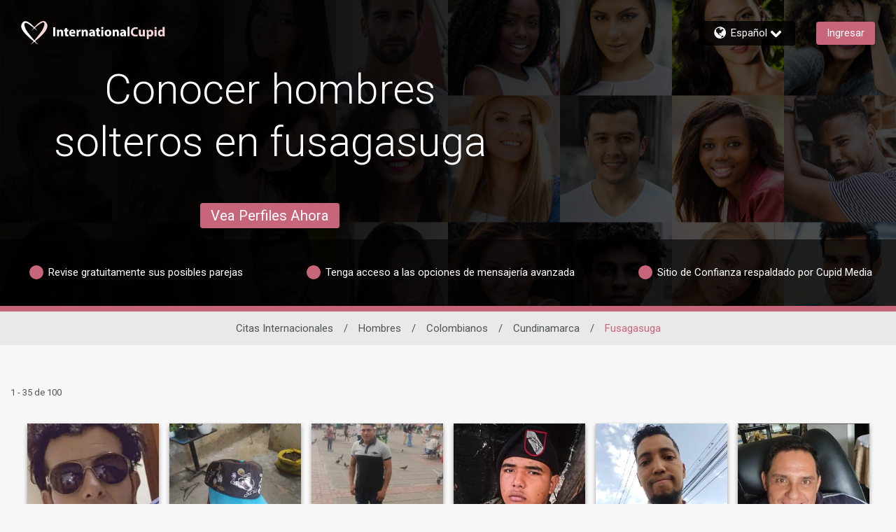

--- FILE ---
content_type: application/javascript
request_url: https://www.internationalcupid.com/DYmCgu31a-GDv/LLuuIOw6N/IrVGc/tOf7X4cJh6frf8OX/TkcnSwE/AmNuK/RR7ShoB
body_size: 176641
content:
(function(){if(typeof Array.prototype.entries!=='function'){Object.defineProperty(Array.prototype,'entries',{value:function(){var index=0;const array=this;return {next:function(){if(index<array.length){return {value:[index,array[index++]],done:false};}else{return {done:true};}},[Symbol.iterator]:function(){return this;}};},writable:true,configurable:true});}}());(function(){jW();nG9();Q89();var QC=function(sC,Q0){return sC-Q0;};var zC=function(pI){return +pI;};var pD=function(JC,jp){return JC>=jp;};var XG=function(){L7=[];};var U0=function(){if(wm["Date"]["now"]&&typeof wm["Date"]["now"]()==='number'){return wm["Math"]["round"](wm["Date"]["now"]()/1000);}else{return wm["Math"]["round"](+new (wm["Date"])()/1000);}};var XV=function dq(x0,Yl){'use strict';var pp=dq;switch(x0){case EH:{var Ir=Yl[F];var Yg=Yl[Wd];var V4=Yl[T];C4.push(dD);try{var jG=C4.length;var rp=KV({});var Vp;return Vp=Vr(bA,[TC(typeof Bq()[XC(qz)],vk('',[][[]]))?Bq()[XC(lq)](QI,Dq,pk,Hp):Bq()[XC(J7)](Zl,T7,AI,WG),Hq()[kV(Z8)].call(null,fr,qI,Mq,R5,rL),fY()[fh(Zb)].call(null,ZV,LS,On),Ir.call(Yg,V4)]),C4.pop(),Vp;}catch(VP){C4.splice(QC(jG,J7),Infinity,dD);var wh;return wh=Vr(bA,[Bq()[XC(lq)].apply(null,[QI,Dq,kv,KV({})]),Bq()[XC(vE)].apply(null,[cp,zh,ME,KV(KV(J7))]),fY()[fh(Zb)](ZV,LS,f3),VP]),C4.pop(),wh;}C4.pop();}break;case H2:{return this;}break;case wJ:{return this;}break;case wZ:{var sn=Yl[F];C4.push(YX);var vS;return vS=Vr(bA,[Cx()[Xs(F5)].call(null,E5,b3,SE),sn]),C4.pop(),vS;}break;case pt:{var nx=Yl[F];var SF=Yl[Wd];var Tx=Yl[T];C4.push(HY);nx[SF]=Tx[fY()[fh(Rh)].apply(null,[rl,gn,sS])];C4.pop();}break;case GZ:{var db=Yl[F];var fs=Yl[Wd];var GN=Yl[T];C4.push(fX);db[fs]=GN[fY()[fh(Rh)](MF,gn,Hp)];C4.pop();}break;case pB:{var CP=Yl[F];return typeof CP;}break;case SU:{C4.push(CX);var tP;return tP=TS(typeof fY()[fh(lq)],vk('',[][[]]))?fY()[fh(Hb)](If,Lv,KV(J7)):fY()[fh(JE)](DN,qF,KV(KV([]))),C4.pop(),tP;}break;case cJ:{return this;}break;case rA:{return this;}break;case x2:{var qN=Yl[F];C4.push(T4);var qx;return qx=qN&&YY(Bq()[XC(qf)].call(null,Tk,SN,JE,KV({})),typeof wm[TS(typeof pX()[Ts(GX)],vk([],[][[]]))?pX()[Ts(Hb)].apply(null,[NS,KV(KV(rE)),gY,KP,wf,lY]):pX()[Ts(rE)].apply(null,[wn,Gb,zx,xI,fr,hs])])&&TS(qN[TS(typeof Cx()[Xs(En)],vk([],[][[]]))?Cx()[Xs(f3)].apply(null,[SN,O3,WX]):Cx()[Xs(Yh)](KV(J7),D3,Xr)],wm[pX()[Ts(rE)](wn,KV(KV({})),Ej,xI,fr,V5)])&&TC(qN,wm[pX()[Ts(rE)](wn,KV(KV([])),KV(rE),xI,fr,Yh)][fY()[fh(Gb)](zN,SP,Mv)])?fY()[fh(Mb)](pG,hf,KV(KV(rE))):typeof qN,C4.pop(),qx;}break;case Dt:{return this;}break;case kZ:{var jj=Yl[F];C4.push(O5);var Gh=wm[fY()[fh(bX)].apply(null,[UE,AS,KV(rE)])](jj);var dP=[];for(var Qn in Gh)dP[fY()[fh(Yh)](Kr,tN,sS)](Qn);dP[pX()[Ts(tj)](FE,zn,KV(KV([])),S5,tN,Js)]();var dY;return dY=function bE(){C4.push(dF);for(;dP[Bq()[XC(rE)](Xz,lj,Hp,vX)];){var Z3=dP[Bq()[XC(Hx)](t8,K5,Mb,KV(KV([])))]();if(Wj(Z3,Gh)){var jn;return bE[fY()[fh(Rh)](Ul,gn,PY)]=Z3,bE[fY()[fh(On)](wg,WF,s3)]=KV(J7),C4.pop(),jn=bE,jn;}}bE[fY()[fh(On)].call(null,wg,WF,WG)]=KV(rE);var H3;return C4.pop(),H3=bE,H3;},C4.pop(),dY;}break;case rH:{var pF=Yl[F];var z3=Yl[Wd];var EF=Yl[T];return pF[z3]=EF;}break;case fU:{var mX=Yl[F];return typeof mX;}break;case Mc:{var WP=Yl[F];C4.push(mb);var TP;return TP=Vr(bA,[Cx()[Xs(F5)](jX,b3,Vb),WP]),C4.pop(),TP;}break;case D6:{var tF=Yl[F];var x5=Yl[Wd];var KY=Yl[T];return tF[x5]=KY;}break;case OB:{C4.push(cF);this[fY()[fh(On)].call(null,CG,WF,zx)]=KV(rE);var wY=this[Bq()[XC(VF)](sb,pT,KV({}),V5)][rE][Cx()[Xs(SN)](zn,js,Tz)];if(TS(TC(typeof Bq()[XC(Vj)],vk([],[][[]]))?Bq()[XC(vE)](LD,zh,pk,Rh):Bq()[XC(J7)](GY,UY,rj,KV(KV(J7))),wY[Bq()[XC(lq)](Fl,Dq,V5,Ys)]))throw wY[fY()[fh(Zb)](UC,LS,vE)];var fF;return fF=this[fY()[fh(cx)].call(null,ng,s3,IY)],C4.pop(),fF;}break;case LO:{var xj=Yl[F];var DE=Yl[Wd];var Bn=Yl[T];C4.push(RY);try{var KE=C4.length;var Mj=KV([]);var ds;return ds=Vr(bA,[Bq()[XC(lq)].call(null,Ig,Dq,SP,gX),TC(typeof Hq()[kV(Pj)],'undefined')?Hq()[kV(Z8)].call(null,fr,tj,vX,R5,vs):Hq()[kV(fr)].apply(null,[fj,rj,T7,zE,Ox]),fY()[fh(Zb)](Q8,LS,hj),xj.call(DE,Bn)]),C4.pop(),ds;}catch(Ex){C4.splice(QC(KE,J7),Infinity,RY);var AT;return AT=Vr(bA,[Bq()[XC(lq)].apply(null,[Ig,Dq,Hp,KV([])]),Bq()[XC(vE)].apply(null,[mx,zh,V5,Hv]),TC(typeof fY()[fh(fb)],vk([],[][[]]))?fY()[fh(Zb)](Q8,LS,Hb):fY()[fh(Hb)](AP,mE,qf),Ex]),C4.pop(),AT;}C4.pop();}break;}};var Vs=function(tb,kh){return tb%kh;};var vh=function(){return cE.apply(this,[gU,arguments]);};var xn=function Kb(cj,ZP){'use strict';var wj=Kb;switch(cj){case g6:{C4.push(MT);var UT=wm[fY()[fh(Z8)](DM,V5,RE)][fY()[fh(nF)].apply(null,[wl,rT,f3])]?J7:rE;var SX=wm[fY()[fh(Z8)](DM,V5,KV(KV(rE)))][Bq()[XC(NP)](BG,qb,En,qz)]?Is[RE]:rE;var UP=wm[fY()[fh(Z8)](DM,V5,VF)][TC(typeof Cx()[Xs(Ns)],vk([],[][[]]))?Cx()[Xs(rv)](fr,bX,kz):Cx()[Xs(f3)].call(null,KV(KV([])),Ij,ss)]?Is[RE]:rE;var Jf=wm[fY()[fh(Z8)].call(null,DM,V5,Ej)][TS(typeof fY()[fh(xS)],vk('',[][[]]))?fY()[fh(Hb)].call(null,Gx,XS,J5):fY()[fh(m5)](T0,lF,sY)]?Is[RE]:rE;var Ds=wm[fY()[fh(Z8)].apply(null,[DM,V5,Gn])][Bq()[XC(tx)](nk,dj,JE,zY)]?J7:rE;var cT=wm[TC(typeof fY()[fh(JS)],'undefined')?fY()[fh(Z8)](DM,V5,gX):fY()[fh(Hb)](PY,Qs,vX)][Cx()[Xs(Lb)].apply(null,[rX,zY,T8])]?J7:rE;var kP=wm[fY()[fh(Z8)](DM,V5,lq)][Hq()[kV(pY)](Gb,qf,pY,BE,QG)]?Is[RE]:Is[qf];var tE=wm[fY()[fh(Z8)].call(null,DM,V5,KV(rE))][fY()[fh(Cv)](XM,hx,PY)]?J7:rE;var sP=wm[fY()[fh(Z8)](DM,V5,MN)][Bq()[XC(RF)](bM,hj,Mq,GX)]?J7:Is[qf];var jP=wm[Bq()[XC(ff)](b7,g5,rE,KV(J7))][fY()[fh(Gb)](Db,SP,E5)].bind?J7:rE;var V3=wm[TC(typeof fY()[fh(ZX)],'undefined')?fY()[fh(Z8)].apply(null,[DM,V5,KV({})]):fY()[fh(Hb)].apply(null,[SY,nj,qb])][TC(typeof fY()[fh(Kn)],'undefined')?fY()[fh(Kn)](xC,Gn,KV(KV([]))):fY()[fh(Hb)].apply(null,[mF,qj,Rh])]?J7:rE;var xf=wm[fY()[fh(Z8)].apply(null,[DM,V5,KV(J7)])][Bq()[XC(ms)].call(null,P4,P3,GX,lq)]?J7:rE;var rx;var Bj;try{var r5=C4.length;var Pb=KV(KV(F));rx=wm[fY()[fh(Z8)](DM,V5,bX)][fY()[fh(ON)](MM,hP,IY)]?Is[RE]:rE;}catch(G3){C4.splice(QC(r5,J7),Infinity,MT);rx=S[Cx()[Xs(T7)].call(null,AS,Sn,EV)]();}try{var WT=C4.length;var gh=KV(KV(F));Bj=wm[fY()[fh(Z8)](DM,V5,SN)][fY()[fh(hx)](Ag,f4,KV(KV(rE)))]?Is[RE]:rE;}catch(gF){C4.splice(QC(WT,J7),Infinity,MT);Bj=rE;}var rb;return rb=vk(vk(vk(vk(vk(vk(vk(vk(vk(vk(vk(vk(vk(UT,Vx(SX,J7)),Vx(UP,Hp)),Vx(Jf,Is[Rh])),Vx(Ds,f3)),Vx(cT,J5)),Vx(kP,fr)),Vx(tE,tN)),Vx(rx,Is[tN])),Vx(Bj,Is[Ej])),Vx(sP,Is[T7])),Vx(jP,Z8)),Vx(V3,qE)),Vx(xf,S[TS(typeof Cx()[Xs(P3)],vk([],[][[]]))?Cx()[Xs(f3)](KV({}),dD,HN):Cx()[Xs(WF)](zn,hP,MG)]())),C4.pop(),rb;}break;case hA:{var PP=ZP[F];C4.push(BF);var t3=Cx()[Xs(fr)].call(null,Rh,Wv,Rv);var LX=Cx()[Xs(Rj)](KV({}),ZX,rP);var xh=rE;var An=PP[Bq()[XC(OX)].apply(null,[MY,J5,f3,l5])]();while(Qb(xh,An[Bq()[XC(rE)](bH,lj,qI,JE)])){if(pD(LX[fY()[fh(Wv)](gP,Ux,J7)](An[Cx()[Xs(tN)].apply(null,[US,Ls,xr])](xh)),rE)||pD(LX[fY()[fh(Wv)](gP,Ux,VT)](An[Cx()[Xs(tN)].apply(null,[pk,Ls,xr])](vk(xh,J7))),rE)){t3+=J7;}else{t3+=rE;}xh=vk(xh,Hp);}var LY;return C4.pop(),LY=t3,LY;}break;case rK:{var Tb;var xN;C4.push(R5);var vY;for(Tb=Is[qf];Qb(Tb,ZP[Bq()[XC(rE)](Zg,lj,Pj,En)]);Tb+=J7){vY=ZP[Tb];}xN=vY[fY()[fh(xY)].apply(null,[tn,Ej,K5])]();if(wm[fY()[fh(Z8)](Il,V5,ME)].bmak[Hq()[kV(ME)].call(null,X4,KV(J7),AI,EN,Ps)][xN]){wm[TS(typeof fY()[fh(lP)],'undefined')?fY()[fh(Hb)].apply(null,[YN,YN,rX]):fY()[fh(Z8)](Il,V5,gY)].bmak[Hq()[kV(ME)](X4,rn,gY,EN,Ps)][xN].apply(wm[TC(typeof fY()[fh(cS)],vk([],[][[]]))?fY()[fh(Z8)](Il,V5,hs):fY()[fh(Hb)](w3,bx,Pj)].bmak[TC(typeof Hq()[kV(l5)],vk([],[][[]]))?Hq()[kV(ME)](X4,RT,Z8,EN,Ps):Hq()[kV(fr)](kN,KV(KV(rE)),Rh,xP,Ux)],vY);}C4.pop();}break;case gU:{var K3=dv;C4.push(Ib);var Sf=Cx()[Xs(fr)].apply(null,[KV([]),Wv,tT]);for(var cf=rE;Qb(cf,K3);cf++){Sf+=Cx()[Xs(zY)](RT,Rs,Db);K3++;}C4.pop();}break;case OB:{C4.push(c5);wm[Cx()[Xs(pT)](Zn,Gn,mC)](function(){return Kb.apply(this,[gU,arguments]);},DN);C4.pop();}break;}};var Df=function(C3,OT){return C3/OT;};var Wb=function(){return cE.apply(this,[At,arguments]);};function nG9(){wc=+ ! +[]+! +[]+! +[]+! +[]+! +[]+! +[],wZ=[+ ! +[]]+[+[]]-+ ! +[]-+ ! +[],T=! +[]+! +[],R2=[+ ! +[]]+[+[]]-[],sB=[+ ! +[]]+[+[]]-+ ! +[],fU=+ ! +[]+! +[]+! +[]+! +[]+! +[],kZ=+ ! +[]+! +[]+! +[]+! +[]+! +[]+! +[]+! +[],Wd=+ ! +[],bA=! +[]+! +[]+! +[]+! +[],F=+[],L2=+ ! +[]+! +[]+! +[];}var T5=function(){return cE.apply(this,[G6,arguments]);};var Cb=function(){C4=(S.sjs_se_global_subkey?S.sjs_se_global_subkey.push(OY):S.sjs_se_global_subkey=[OY])&&S.sjs_se_global_subkey;};var Zj=function(){rS=["\x6c\x65\x6e\x67\x74\x68","\x41\x72\x72\x61\x79","\x63\x6f\x6e\x73\x74\x72\x75\x63\x74\x6f\x72","\x6e\x75\x6d\x62\x65\x72"];};var MP=function(Jn){if(Jn===undefined||Jn==null){return 0;}var Hn=Jn["toLowerCase"]()["replace"](/[^0-9]+/gi,'');return Hn["length"];};var xb=function(Zs){return wm["Math"]["floor"](wm["Math"]["random"]()*Zs["length"]);};var Vx=function(d5,Yb){return d5<<Yb;};var YP=function(Fb){if(Fb===undefined||Fb==null){return 0;}var Vf=Fb["replace"](/[\w\s]/gi,'');return Vf["length"];};var Os=function(pn){var Gs='';for(var t5=0;t5<pn["length"];t5++){Gs+=pn[t5]["toString"](16)["length"]===2?pn[t5]["toString"](16):"0"["concat"](pn[t5]["toString"](16));}return Gs;};var KS=function(){return wm["Math"]["floor"](wm["Math"]["random"]()*100000+10000);};var Vn=function E3(OF,Yj){'use strict';var nS=E3;switch(OF){case EB:{var U3=function(zX,RN){C4.push(YN);if(KV(cv)){for(var m3=rE;Qb(m3,YS);++m3){if(Qb(m3,US)||TS(m3,lq)||TS(m3,AS)||TS(m3,mv)){Nj[m3]=n3(J7);}else{Nj[m3]=cv[TC(typeof Bq()[XC(gX)],'undefined')?Bq()[XC(rE)].apply(null,[IC,lj,LS,vF]):Bq()[XC(J7)](bf,Ix,KV(KV([])),pY)];cv+=wm[Bq()[XC(Yh)].apply(null,[Nr,wN,KV(KV(J7)),J7])][TC(typeof Cx()[Xs(bX)],'undefined')?Cx()[Xs(gX)](T7,BN,Mg):Cx()[Xs(f3)](hs,hP,jf)](m3);}}}var Qv=TC(typeof Cx()[Xs(bX)],vk([],[][[]]))?Cx()[Xs(fr)](qz,Wv,tI):Cx()[Xs(f3)](lq,Yn,Af);for(var qT=rE;Qb(qT,zX[Bq()[XC(rE)].apply(null,[IC,lj,sY,GX])]);qT++){var Mn=zX[TS(typeof Cx()[Xs(gX)],'undefined')?Cx()[Xs(f3)].apply(null,[mv,lX,I5]):Cx()[Xs(tN)](Pj,Ls,S8)](qT);var Nf=lN(vn(RN,Hb),Is[Hp]);RN*=Is[qz];RN&=Is[f3];RN+=Is[J5];RN&=S[Cx()[Xs(vX)](zY,lj,K7)]();var EP=Nj[zX[fY()[fh(T7)](Jl,wF,hj)](qT)];if(TS(typeof Mn[Bq()[XC(vX)](l7,Vj,lq,Ys)],Bq()[XC(qf)](f8,SN,KV(KV(rE)),L5))){var hF=Mn[Bq()[XC(vX)](l7,Vj,J5,KV(KV([])))](rE);if(pD(hF,US)&&Qb(hF,YS)){EP=Nj[hF];}}if(pD(EP,S[Cx()[Xs(T7)].call(null,Hb,Sn,x7)]())){var Ob=Vs(Nf,cv[Bq()[XC(rE)](IC,lj,LS,Ys)]);EP+=Ob;EP%=cv[Bq()[XC(rE)](IC,lj,Zb,KV(J7))];Mn=cv[EP];}Qv+=Mn;}var gv;return C4.pop(),gv=Qv,gv;};var Nx=function(KN){var LF=[0x428a2f98,0x71374491,0xb5c0fbcf,0xe9b5dba5,0x3956c25b,0x59f111f1,0x923f82a4,0xab1c5ed5,0xd807aa98,0x12835b01,0x243185be,0x550c7dc3,0x72be5d74,0x80deb1fe,0x9bdc06a7,0xc19bf174,0xe49b69c1,0xefbe4786,0x0fc19dc6,0x240ca1cc,0x2de92c6f,0x4a7484aa,0x5cb0a9dc,0x76f988da,0x983e5152,0xa831c66d,0xb00327c8,0xbf597fc7,0xc6e00bf3,0xd5a79147,0x06ca6351,0x14292967,0x27b70a85,0x2e1b2138,0x4d2c6dfc,0x53380d13,0x650a7354,0x766a0abb,0x81c2c92e,0x92722c85,0xa2bfe8a1,0xa81a664b,0xc24b8b70,0xc76c51a3,0xd192e819,0xd6990624,0xf40e3585,0x106aa070,0x19a4c116,0x1e376c08,0x2748774c,0x34b0bcb5,0x391c0cb3,0x4ed8aa4a,0x5b9cca4f,0x682e6ff3,0x748f82ee,0x78a5636f,0x84c87814,0x8cc70208,0x90befffa,0xa4506ceb,0xbef9a3f7,0xc67178f2];var Ch=0x6a09e667;var zf=0xbb67ae85;var Xh=0x3c6ef372;var kf=0xa54ff53a;var KT=0x510e527f;var Eb=0x9b05688c;var XX=0x1f83d9ab;var Zx=0x5be0cd19;var Jx=wX(KN);var Sv=Jx["length"]*8;Jx+=wm["String"]["fromCharCode"](0x80);var Jh=Jx["length"]/4+2;var Tf=wm["Math"]["ceil"](Jh/16);var rN=new (wm["Array"])(Tf);for(var QE=0;QE<Tf;QE++){rN[QE]=new (wm["Array"])(16);for(var xE=0;xE<16;xE++){rN[QE][xE]=Jx["charCodeAt"](QE*64+xE*4)<<24|Jx["charCodeAt"](QE*64+xE*4+1)<<16|Jx["charCodeAt"](QE*64+xE*4+2)<<8|Jx["charCodeAt"](QE*64+xE*4+3)<<0;}}var DY=Sv/wm["Math"]["pow"](2,32);rN[Tf-1][14]=wm["Math"]["floor"](DY);rN[Tf-1][15]=Sv;for(var wb=0;wb<Tf;wb++){var GE=new (wm["Array"])(64);var gx=Ch;var OE=zf;var HE=Xh;var Th=kf;var bs=KT;var QX=Eb;var zS=XX;var TX=Zx;for(var nf=0;nf<64;nf++){var Jb=void 0,LE=void 0,CY=void 0,Qj=void 0,kj=void 0,JF=void 0;if(nf<16)GE[nf]=rN[wb][nf];else{Jb=dn(GE[nf-15],7)^dn(GE[nf-15],18)^GE[nf-15]>>>3;LE=dn(GE[nf-2],17)^dn(GE[nf-2],19)^GE[nf-2]>>>10;GE[nf]=GE[nf-16]+Jb+GE[nf-7]+LE;}LE=dn(bs,6)^dn(bs,11)^dn(bs,25);CY=bs&QX^~bs&zS;Qj=TX+LE+CY+LF[nf]+GE[nf];Jb=dn(gx,2)^dn(gx,13)^dn(gx,22);kj=gx&OE^gx&HE^OE&HE;JF=Jb+kj;TX=zS;zS=QX;QX=bs;bs=Th+Qj>>>0;Th=HE;HE=OE;OE=gx;gx=Qj+JF>>>0;}Ch=Ch+gx;zf=zf+OE;Xh=Xh+HE;kf=kf+Th;KT=KT+bs;Eb=Eb+QX;XX=XX+zS;Zx=Zx+TX;}return [Ch>>24&0xff,Ch>>16&0xff,Ch>>8&0xff,Ch&0xff,zf>>24&0xff,zf>>16&0xff,zf>>8&0xff,zf&0xff,Xh>>24&0xff,Xh>>16&0xff,Xh>>8&0xff,Xh&0xff,kf>>24&0xff,kf>>16&0xff,kf>>8&0xff,kf&0xff,KT>>24&0xff,KT>>16&0xff,KT>>8&0xff,KT&0xff,Eb>>24&0xff,Eb>>16&0xff,Eb>>8&0xff,Eb&0xff,XX>>24&0xff,XX>>16&0xff,XX>>8&0xff,XX&0xff,Zx>>24&0xff,Zx>>16&0xff,Zx>>8&0xff,Zx&0xff];};var xx=function(){var hY=PS();var Q4=-1;if(hY["indexOf"]('Trident/7.0')>-1)Q4=11;else if(hY["indexOf"]('Trident/6.0')>-1)Q4=10;else if(hY["indexOf"]('Trident/5.0')>-1)Q4=9;else Q4=0;return Q4>=9;};var EX=function(){var PF=W3();var dN=wm["Object"]["prototype"]["hasOwnProperty"].call(wm["Navigator"]["prototype"],'mediaDevices');var sE=wm["Object"]["prototype"]["hasOwnProperty"].call(wm["Navigator"]["prototype"],'serviceWorker');var pv=! !wm["window"]["browser"];var IX=typeof wm["ServiceWorker"]==='function';var Gj=typeof wm["ServiceWorkerContainer"]==='function';var Bv=typeof wm["frames"]["ServiceWorkerRegistration"]==='function';var Wh=wm["window"]["location"]&&wm["window"]["location"]["protocol"]==='http:';var AF=PF&&(!dN||!sE||!IX||!pv||!Gj||!Bv)&&!Wh;return AF;};var W3=function(){var g3=PS();var w4=/(iPhone|iPad).*AppleWebKit(?!.*(Version|CriOS))/i["test"](g3);var bn=wm["navigator"]["platform"]==='MacIntel'&&wm["navigator"]["maxTouchPoints"]>1&&/(Safari)/["test"](g3)&&!wm["window"]["MSStream"]&&typeof wm["navigator"]["standalone"]!=='undefined';return w4||bn;};var ph=function(Z5){var qn=wm["Math"]["floor"](wm["Math"]["random"]()*100000+10000);var Es=wm["String"](Z5*qn);var Tj=0;var PE=[];var QY=Es["length"]>=18?true:false;while(PE["length"]<6){PE["push"](wm["parseInt"](Es["slice"](Tj,Tj+2),10));Tj=QY?Tj+3:Tj+2;}var Gf=Ef(PE);return [qn,Gf];};var s5=function(xv){if(xv===null||xv===undefined){return 0;}var AX=function QS(Aj){return xv["toLowerCase"]()["includes"](Aj["toLowerCase"]());};var jh=0;(XP&&XP["fields"]||[])["some"](function(Bx){var ZE=Bx["type"];var fN=Bx["labels"];if(fN["some"](AX)){jh=jF[ZE];if(Bx["extensions"]&&Bx["extensions"]["labels"]&&Bx["extensions"]["labels"]["some"](function(Zh){return xv["toLowerCase"]()["includes"](Zh["toLowerCase"]());})){jh=jF[Bx["extensions"]["type"]];}return true;}return false;});return jh;};var hN=function(QP){if(QP===undefined||QP==null){return false;}var XE=function TY(VY){return QP["toLowerCase"]()===VY["toLowerCase"]();};return Jj["some"](XE);};var x4=function(Fx){try{var Ms=new (wm["Set"])(wm["Object"]["values"](jF));return Fx["split"](';')["some"](function(bj){var OP=bj["split"](',');var jb=wm["Number"](OP[OP["length"]-1]);return Ms["has"](jb);});}catch(gb){return false;}};var Pv=function(X5){var CE='';var gE=0;if(X5==null||wm["document"]["activeElement"]==null){return Vr(bA,["elementFullId",CE,"elementIdType",gE]);}var I3=['id','name','for','placeholder','aria-label','aria-labelledby'];I3["forEach"](function(mN){if(!X5["hasAttribute"](mN)||CE!==''&&gE!==0){return;}var Kj=X5["getAttribute"](mN);if(CE===''&&(Kj!==null||Kj!==undefined)){CE=Kj;}if(gE===0){gE=s5(Kj);}});return Vr(bA,["elementFullId",CE,"elementIdType",gE]);};var kY=function(sX){var lx;if(sX==null){lx=wm["document"]["activeElement"];}else lx=sX;if(wm["document"]["activeElement"]==null)return -1;var H5=lx["getAttribute"]('name');if(H5==null){var jx=lx["getAttribute"]('id');if(jx==null)return -1;else return mh(jx);}return mh(H5);};var Fj=function(CS){var UX=-1;var pP=[];if(! !CS&&typeof CS==='string'&&CS["length"]>0){var vP=CS["split"](';');if(vP["length"]>1&&vP[vP["length"]-1]===''){vP["pop"]();}UX=wm["Math"]["floor"](wm["Math"]["random"]()*vP["length"]);var UF=vP[UX]["split"](',');for(var TF in UF){if(!wm["isNaN"](UF[TF])&&!wm["isNaN"](wm["parseInt"](UF[TF],10))){pP["push"](UF[TF]);}}}else{var Lx=wm["String"](Bh(1,5));var PN='1';var Q3=wm["String"](Bh(20,70));var BT=wm["String"](Bh(100,300));var DT=wm["String"](Bh(100,300));pP=[Lx,PN,Q3,BT,DT];}return [UX,pP];};var wE=function(F3,Ab){var Uf=typeof F3==='string'&&F3["length"]>0;var VN=!wm["isNaN"](Ab)&&(wm["Number"](Ab)===-1||U0()<wm["Number"](Ab));if(!(Uf&&VN)){return false;}var DF='^([a-fA-F0-9]{31,32})$';return F3["search"](DF)!==-1;};var jY=function(vv,gN,Kx){var pE;do{pE=T3(cH,[vv,gN]);}while(TS(Vs(pE,Kx),rE));return pE;};var A3=function(SS){C4.push(rv);var CT=W3(SS);var YE=wm[fY()[fh(bX)].apply(null,[JP,AS,Fs])][fY()[fh(Gb)].call(null,FS,SP,VF)][fY()[fh(PY)].call(null,j5,mb,qI)].call(wm[TC(typeof fY()[fh(En)],vk('',[][[]]))?fY()[fh(Hv)].call(null,Kf,hs,KV(J7)):fY()[fh(Hb)](ks,gs,KV(KV(rE)))][fY()[fh(Gb)].call(null,FS,SP,f3)],Bq()[XC(JE)](IF,wf,KV(KV({})),MN));var sv=wm[fY()[fh(bX)](JP,AS,Mb)][fY()[fh(Gb)](FS,SP,KV(KV(J7)))][TS(typeof fY()[fh(K5)],'undefined')?fY()[fh(Hb)](nj,Ux,J5):fY()[fh(PY)].call(null,j5,mb,hj)].call(wm[fY()[fh(Hv)](Kf,hs,hj)][TC(typeof fY()[fh(Hp)],'undefined')?fY()[fh(Gb)](FS,SP,VF):fY()[fh(Hb)](lq,xs,Gb)],pX()[Ts(qf)](gj,SN,KV({}),ZF,X4,vF));var Vh=KV(KV(wm[fY()[fh(Z8)](hE,V5,g5)][l3()[wv(bX)](tN,Kf,sS,Yv,g5)]));var j4=TS(typeof wm[Cx()[Xs(JE)](KV(J7),BE,UN)],Bq()[XC(qf)].call(null,xk,SN,tN,l5));var vj=TS(typeof wm[Cx()[Xs(Fs)].call(null,pb,Wn,ZY)],Bq()[XC(qf)](xk,SN,fr,V5));var Yx=TS(typeof wm[TS(typeof Cx()[Xs(tj)],'undefined')?Cx()[Xs(f3)].call(null,KV(J7),FX,LP):Cx()[Xs(qb)].call(null,qE,Ax,PX)][fY()[fh(hj)](k4,kX,KV(KV([])))],TS(typeof Bq()[XC(rj)],vk([],[][[]]))?Bq()[XC(J7)](kF,ks,KV(J7),tj):Bq()[XC(qf)](xk,SN,KV(KV(J7)),zY));var k5=wm[fY()[fh(Z8)](hE,V5,zx)][TS(typeof Hq()[kV(J7)],vk(TS(typeof Cx()[Xs(qE)],vk('',[][[]]))?Cx()[Xs(f3)].apply(null,[V5,VF,nv]):Cx()[Xs(fr)].apply(null,[Ej,Wv,z5]),[][[]]))?Hq()[kV(fr)].call(null,b3,qb,bx,q5,Lb):Hq()[kV(tj)].apply(null,[Hb,nn,fr,Cj,Px])]&&TS(wm[fY()[fh(Z8)](hE,V5,J5)][Hq()[kV(tj)].call(null,Hb,gX,qz,Cj,Px)][Hq()[kV(Rh)].apply(null,[Hb,rf,Zn,Gx,QF])],Bq()[XC(Fs)](B5,lf,KV({}),mv));var Kh=CT&&(KV(YE)||KV(sv)||KV(j4)||KV(Vh)||KV(vj)||KV(Yx))&&KV(k5);var bF;return C4.pop(),bF=Kh,bF;};var E4=function(tv){C4.push(NF);var Xv;return Xv=MX()[Bq()[XC(hs)](nY,pb,Js,lh)](function fv(JY){C4.push(gS);while(Is[RE])switch(JY[fY()[fh(qb)](C0,tx,KV(rE))]=JY[fY()[fh(SN)](fx,Zn,Hp)]){case rE:if(Wj(TC(typeof fY()[fh(lY)],vk('',[][[]]))?fY()[fh(Ov)](Uj,rv,rE):fY()[fh(Hb)](J3,cn,BN),wm[Cx()[Xs(cx)](KV([]),vx,LD)])){JY[TC(typeof fY()[fh(VT)],vk('',[][[]]))?fY()[fh(SN)](fx,Zn,pk):fY()[fh(Hb)].call(null,Hh,Av,BE)]=Hp;break;}{var v3;return v3=JY[Bq()[XC(F5)].call(null,EL,bX,AS,hj)](Cx()[Xs(Mb)](KV(rE),Sx,Z4),null),C4.pop(),v3;}case Hp:{var RP;return RP=JY[Bq()[XC(F5)].apply(null,[EL,bX,J5,En])](TS(typeof Cx()[Xs(qb)],vk('',[][[]]))?Cx()[Xs(f3)].call(null,KV(rE),SY,UY):Cx()[Xs(Mb)](Ov,Sx,Z4),wm[TC(typeof Cx()[Xs(E5)],vk([],[][[]]))?Cx()[Xs(cx)](vE,vx,LD):Cx()[Xs(f3)](Mb,NY,wx)][fY()[fh(Ov)].apply(null,[Uj,rv,SN])][Cx()[Xs(ME)](hj,HX,W5)](tv)),C4.pop(),RP;}case S[fY()[fh(BE)](kC,xF,sS)]():case fY()[fh(ME)].apply(null,[HV,Jv,F5]):{var hv;return hv=JY[Bq()[XC(Ys)](jD,zE,zx,pb)](),C4.pop(),hv;}}C4.pop();},null,null,null,wm[Cx()[Xs(Ys)](kv,mP,SM)]),C4.pop(),Xv;};var vb=function(){if(KV([])){}else if(KV([])){}else if(KV({})){}else if(KV([])){}else if(KV(KV([]))){return function IN(){var A5=PS();C4.push(Xx);var BX=Cx()[Xs(fr)](qz,Wv,WV);var jN=[];for(var Wx=Is[qf];Qb(Wx,J5);Wx++){var Ih=xb(A5);jN[TC(typeof fY()[fh(AS)],vk([],[][[]]))?fY()[fh(Yh)](wL,tN,KV({})):fY()[fh(Hb)](tY,Of,KV(J7))](Ih);BX=vk(BX,A5[Ih]);}var nN=[BX,jN];var Hf;return Hf=nN[Hq()[kV(Hp)](f3,Ov,rE,EE,cY)](l3()[wv(GX)](J7,DN,WG,VE,rT)),C4.pop(),Hf;};}else{}};var Y4=function(){C4.push(Iv);try{var rY=C4.length;var Qf=KV({});var GT=kb();var Dh=R3()[fY()[fh(jX)](VG,Lf,g5)](new (wm[Bq()[XC(VT)](Nv,F5,rT,AI)])(fY()[fh(Mq)](zq,SN,KV(rE)),Bq()[XC(lY)](Zv,LN,WG,KV(KV(rE)))),TS(typeof Bq()[XC(E5)],vk([],[][[]]))?Bq()[XC(J7)].call(null,GP,wP,hs,KV(KV({}))):Bq()[XC(ME)](nq,Jv,KV(KV({})),KV(J7)));var b4=kb();var df=QC(b4,GT);var Xn;return Xn=Vr(bA,[Bq()[XC(NN)].apply(null,[LC,vf,qI,F5]),Dh,Bq()[XC(Js)].apply(null,[GS,Bb,ME,Fs]),df]),C4.pop(),Xn;}catch(ls){C4.splice(QC(rY,J7),Infinity,Iv);var NE;return C4.pop(),NE={},NE;}C4.pop();};var R3=function(){C4.push(QF);var N4=wm[fY()[fh(lh)](fx,HT,rf)][TS(typeof Cx()[Xs(En)],'undefined')?Cx()[Xs(f3)](pb,BF,Fv):Cx()[Xs(jX)](NN,qb,Qq)]?wm[TS(typeof fY()[fh(L5)],vk([],[][[]]))?fY()[fh(Hb)].call(null,sf,ln,rj):fY()[fh(lh)](fx,HT,US)][TS(typeof Cx()[Xs(Pj)],vk('',[][[]]))?Cx()[Xs(f3)](Ej,Cn,cP):Cx()[Xs(jX)].apply(null,[KV(rE),qb,Qq])]:n3(S[TS(typeof Cx()[Xs(Hp)],vk([],[][[]]))?Cx()[Xs(f3)](rn,BS,Rh):Cx()[Xs(Mq)](KV(KV([])),T7,v5)]());var IP=wm[TC(typeof fY()[fh(pk)],vk([],[][[]]))?fY()[fh(lh)](fx,HT,lf):fY()[fh(Hb)](J7,IF,V5)][TC(typeof fY()[fh(Mh)],vk([],[][[]]))?fY()[fh(rX)](Mx,ff,k3):fY()[fh(Hb)](F5,qb,vE)]?wm[TC(typeof fY()[fh(lq)],vk('',[][[]]))?fY()[fh(lh)].apply(null,[fx,HT,Zb]):fY()[fh(Hb)](YF,Zf,Hb)][fY()[fh(rX)](Mx,ff,Yh)]:n3(J7);var XN=wm[Cx()[Xs(cx)].apply(null,[Fs,vx,Ws])][Hq()[kV(L5)].apply(null,[X4,pb,qI,KX,S3])]?wm[Cx()[Xs(cx)](KV({}),vx,Ws)][Hq()[kV(L5)](X4,KV(KV(J7)),IY,KX,S3)]:n3(Is[RE]);var qP=wm[Cx()[Xs(cx)](gX,vx,Ws)][Bq()[XC(Mq)].call(null,W4,ZN,zs,PY)]?wm[TC(typeof Cx()[Xs(gY)],vk([],[][[]]))?Cx()[Xs(cx)](J5,vx,Ws):Cx()[Xs(f3)](IY,Fh,AY)][TC(typeof Bq()[XC(Yh)],vk([],[][[]]))?Bq()[XC(Mq)](W4,ZN,qf,KV({})):Bq()[XC(J7)](Gv,Vj,KV(KV(rE)),KV([]))]():n3(J7);var FN=wm[TS(typeof Cx()[Xs(WG)],vk('',[][[]]))?Cx()[Xs(f3)].call(null,PY,U5,j3):Cx()[Xs(cx)].apply(null,[Mq,vx,Ws])][fY()[fh(sY)](TE,WS,KV(KV({})))]?wm[Cx()[Xs(cx)](bx,vx,Ws)][fY()[fh(sY)](TE,WS,V5)]:n3(J7);var hX=n3(J7);var FY=[TS(typeof Cx()[Xs(NN)],vk([],[][[]]))?Cx()[Xs(f3)](Mv,fP,j3):Cx()[Xs(fr)].call(null,KV([]),Wv,dF),hX,Cx()[Xs(Gn)](qz,JE,Yq),dE(L2,[]),dE(At,[]),dE(zt,[]),dE(g6,[]),dE(kZ,[]),dE(OB,[]),N4,IP,XN,qP,FN];var qv;return qv=FY[Hq()[kV(Hp)](f3,BN,pk,EE,Uv)](Cx()[Xs(US)].apply(null,[qI,VE,RS])),C4.pop(),qv;};var Kv=function(){var JX;C4.push(nP);return JX=dE(fU,[wm[fY()[fh(Z8)](UY,V5,KV(KV({})))]]),C4.pop(),JX;};var Nn=function(){var cX=[TN,bh];C4.push(Ln);var q3=bv(th);if(TC(q3,KV(KV(F)))){try{var X3=C4.length;var dT=KV([]);var Xj=wm[fY()[fh(dh)](dV,jv,RT)](q3)[TS(typeof Cx()[Xs(zY)],vk('',[][[]]))?Cx()[Xs(f3)](RE,dF,tX):Cx()[Xs(Pj)].apply(null,[Js,mT,UV])](TC(typeof Bq()[XC(k3)],'undefined')?Bq()[XC(sS)](W0,qz,mv,bX):Bq()[XC(J7)].apply(null,[Rb,p3,KV([]),KV(KV({}))]));if(pD(Xj[Bq()[XC(rE)].call(null,G8,lj,RE,Hx)],f3)){var qX=wm[Cx()[Xs(X4)](Hp,AI,B8)](Xj[Hp],Is[T7]);qX=wm[fY()[fh(qI)].call(null,xr,NP,Ys)](qX)?TN:qX;cX[rE]=qX;}}catch(mj){C4.splice(QC(X3,J7),Infinity,Ln);}}var B3;return C4.pop(),B3=cX,B3;};var f5=function(){var sh=[n3(J7),n3(Is[RE])];C4.push(ON);var mY=bv(bY);if(TC(mY,KV(KV(F)))){try{var Oh=C4.length;var C5=KV({});var bb=wm[fY()[fh(dh)](Wz,jv,E5)](mY)[Cx()[Xs(Pj)](rf,mT,Bs)](Bq()[XC(sS)](WE,qz,KV(rE),BE));if(pD(bb[Bq()[XC(rE)](wz,lj,Ej,mv)],S[Bq()[XC(fb)](Us,CN,Ej,Mv)]())){var gf=wm[Cx()[Xs(X4)].call(null,SP,AI,dF)](bb[J7],Gb);var Lj=wm[Cx()[Xs(X4)].apply(null,[zx,AI,dF])](bb[Is[Rh]],Is[T7]);gf=wm[fY()[fh(qI)](Un,NP,lY)](gf)?n3(Is[RE]):gf;Lj=wm[fY()[fh(qI)](Un,NP,KV(KV([])))](Lj)?n3(J7):Lj;sh=[Lj,gf];}}catch(BY){C4.splice(QC(Oh,J7),Infinity,ON);}}var Cf;return C4.pop(),Cf=sh,Cf;};var zj=function(){C4.push(Hs);var tf=TC(typeof Cx()[Xs(RE)],vk([],[][[]]))?Cx()[Xs(fr)](Z8,Wv,jl):Cx()[Xs(f3)].call(null,tj,Ph,Kn);var Ub=bv(bY);if(Ub){try{var BP=C4.length;var HS=KV(KV(F));var ZT=wm[TC(typeof fY()[fh(mT)],'undefined')?fY()[fh(dh)].apply(null,[HM,jv,jX]):fY()[fh(Hb)](P5,Iv,qb)](Ub)[Cx()[Xs(Pj)](KV(rE),mT,tM)](TS(typeof Bq()[XC(IY)],'undefined')?Bq()[XC(J7)](IT,b3,MN,qI):Bq()[XC(sS)].apply(null,[Bf,qz,KV(KV(rE)),qE]));tf=ZT[rE];}catch(xX){C4.splice(QC(BP,J7),Infinity,Hs);}}var AN;return C4.pop(),AN=tf,AN;};var Mf=function(){C4.push(bS);var v4=bv(bY);if(v4){try{var HP=C4.length;var M3=KV(Wd);var zP=wm[fY()[fh(dh)](MG,jv,Vj)](v4)[Cx()[Xs(Pj)](KV(rE),mT,cg)](Bq()[XC(sS)](Ws,qz,zn,Gn));if(pD(zP[Bq()[XC(rE)](K8,lj,AS,rT)],Hb)){var N5=wm[Cx()[Xs(X4)](KV(KV(J7)),AI,ZI)](zP[tN],Gb);var rF;return rF=wm[fY()[fh(qI)](Kr,NP,l5)](N5)||TS(N5,n3(J7))?n3(J7):N5,C4.pop(),rF;}}catch(kn){C4.splice(QC(HP,J7),Infinity,bS);var lv;return C4.pop(),lv=n3(J7),lv;}}var lS;return C4.pop(),lS=n3(J7),lS;};var Eh=function(){var RX=bv(bY);C4.push(pS);if(RX){try{var bP=C4.length;var Xb=KV({});var OS=wm[TC(typeof fY()[fh(ZX)],vk([],[][[]]))?fY()[fh(dh)].apply(null,[zG,jv,SP]):fY()[fh(Hb)](Un,qh,sY)](RX)[Cx()[Xs(Pj)].apply(null,[LS,mT,hn])](Bq()[XC(sS)](gT,qz,lY,rf));if(TS(OS[TS(typeof Bq()[XC(K5)],vk([],[][[]]))?Bq()[XC(J7)].apply(null,[Ss,Rf,KV(rE),mv]):Bq()[XC(rE)](x8,lj,hj,cx)],Hb)){var qs;return C4.pop(),qs=OS[fr],qs;}}catch(Uh){C4.splice(QC(bP,J7),Infinity,pS);var pN;return C4.pop(),pN=null,pN;}}var Tv;return C4.pop(),Tv=null,Tv;};var Y3=function(G5,FF){C4.push(tS);for(var sF=Is[qf];Qb(sF,FF[Bq()[XC(rE)](K0,lj,WG,KV(J7))]);sF++){var Nb=FF[sF];Nb[Cx()[Xs(PY)](Js,Yh,Dn)]=Nb[Cx()[Xs(PY)](Z8,Yh,Dn)]||KV([]);Nb[Bq()[XC(rj)].apply(null,[xq,IY,Hb,Fs])]=KV(KV([]));if(Wj(fY()[fh(Rh)](JL,gn,k3),Nb))Nb[Cx()[Xs(Mv)](lY,sN,jl)]=KV(KV(Wd));wm[TS(typeof fY()[fh(fr)],vk('',[][[]]))?fY()[fh(Hb)].apply(null,[FP,Hb,tN]):fY()[fh(bX)](kx,AS,qf)][Bq()[XC(tj)].apply(null,[p5,NN,IY,f3])](G5,cN(Nb[TC(typeof fY()[fh(c3)],'undefined')?fY()[fh(HX)](HC,vF,zn):fY()[fh(Hb)].apply(null,[Yf,Pn,RE])]),Nb);}C4.pop();};var qY=function(Sh,kS,GF){C4.push(tT);if(kS)Y3(Sh[fY()[fh(Gb)].call(null,bN,SP,K5)],kS);if(GF)Y3(Sh,GF);wm[fY()[fh(bX)](w7,AS,Mq)][Bq()[XC(tj)](M5,NN,rf,SP)](Sh,fY()[fh(Gb)](bN,SP,fr),Vr(bA,[Cx()[Xs(Mv)].apply(null,[RT,sN,kz]),KV(Wd)]));var mS;return C4.pop(),mS=Sh,mS;};var cN=function(CF){C4.push(Rf);var KF=IE(CF,Bq()[XC(RE)](dS,WS,KV(KV(rE)),JE));var nE;return nE=YY(fY()[fh(Mb)](Lh,hf,PY),Xf(KF))?KF:wm[TS(typeof Bq()[XC(lf)],'undefined')?Bq()[XC(J7)](js,Ff,Mb,KV([])):Bq()[XC(Yh)].apply(null,[R5,wN,qI,Hv])](KF),C4.pop(),nE;};var IE=function(cb,Sb){C4.push(k3);if(Q5(Cx()[Xs(Ej)].call(null,qE,qf,D5),Xf(cb))||KV(cb)){var Oj;return C4.pop(),Oj=cb,Oj;}var lb=cb[wm[pX()[Ts(rE)](wn,Gn,Mh,WY,fr,pY)][Hq()[kV(vF)](Z8,Ej,Z8,Lf,pj)]];if(TC(Y5(rE),lb)){var Tn=lb.call(cb,Sb||Bq()[XC(PY)](VX,WY,bX,J5));if(Q5(Cx()[Xs(Ej)].apply(null,[LS,qf,D5]),Xf(Tn))){var rh;return C4.pop(),rh=Tn,rh;}throw new (wm[l3()[wv(rE)].apply(null,[Yh,kE,RE,zn,Zn])])(pX()[Ts(g5)](JT,Fs,rT,c3,l5,pk));}var fE;return fE=(TS(Bq()[XC(RE)](mn,WS,ME,k3),Sb)?wm[Bq()[XC(Yh)].apply(null,[L3,wN,Js,KV(J7)])]:wm[Bq()[XC(Pj)].apply(null,[zv,Sj,gY,zx])])(cb),C4.pop(),fE;};var lE=function(JN){if(KV(JN)){XF=Is[Pj];Ah=fb;Dx=gX;nh=RE;QN=RE;Ks=RE;ZS=RE;XY=RE;ES=RE;}};var Wf=function(){C4.push(CN);nX=TC(typeof Cx()[Xs(qz)],vk('',[][[]]))?Cx()[Xs(fr)].apply(null,[BE,Wv,cs]):Cx()[Xs(f3)].apply(null,[KV(KV(J7)),Dv,ws]);pf=rE;N3=rE;VS=rE;As=Cx()[Xs(fr)](pY,Wv,cs);AE=Is[qf];Fn=rE;EY=rE;b5=Cx()[Xs(fr)].call(null,Js,Wv,cs);dx=rE;w5=rE;Cs=rE;zb=rE;px=Is[qf];C4.pop();fS=rE;};var vN=function(){C4.push(mT);zF=rE;sx=Cx()[Xs(fr)](lf,Wv,IS);hS={};WN=Cx()[Xs(fr)].apply(null,[J7,Wv,IS]);C4.pop();Rx=rE;In=rE;};var wS=function(r3,HF,NX){C4.push(Ev);try{var sj=C4.length;var kT=KV(KV(F));var Dj=rE;var n5=KV(Wd);if(TC(HF,J7)&&pD(N3,Dx)){if(KV(Rn[fY()[fh(jE)](ps,sN,K5)])){n5=KV(KV([]));Rn[fY()[fh(jE)].call(null,ps,sN,KV(KV({})))]=KV(F);}var Vv;return Vv=Vr(bA,[Bq()[XC(nb)](mx,x3,lf,KV(J7)),Dj,Bq()[XC(jS)](MS,dX,vE,IY),n5,fY()[fh(fP)].call(null,T4,rf,IY),pf]),C4.pop(),Vv;}if(TS(HF,J7)&&Qb(pf,Ah)||TC(HF,J7)&&Qb(N3,Dx)){var Hj=r3?r3:wm[fY()[fh(Z8)].call(null,Kk,V5,fr)][Bq()[XC(DP)].apply(null,[ZY,Qh,gX,Mq])];var hb=n3(J7);var Qx=n3(J7);if(Hj&&Hj[pX()[Ts(Pj)](qI,gX,zs,DS,J5,AI)]&&Hj[fY()[fh(DX)].apply(null,[Nh,E5,hs])]){hb=wm[Bq()[XC(Gb)](rs,qS,Ov,tN)][fY()[fh(IY)].call(null,c5,hj,RT)](Hj[pX()[Ts(Pj)](qI,rj,s3,DS,J5,V5)]);Qx=wm[TS(typeof Bq()[XC(rn)],vk('',[][[]]))?Bq()[XC(J7)].apply(null,[Pf,mf,J5,Vj]):Bq()[XC(Gb)](rs,qS,Zb,KV({}))][fY()[fh(IY)].apply(null,[c5,hj,Js])](Hj[fY()[fh(DX)](Nh,E5,X4)]);}else if(Hj&&Hj[TS(typeof Cx()[Xs(cx)],vk('',[][[]]))?Cx()[Xs(f3)](WG,HtR,Ev):Cx()[Xs(jS)](hs,hh,Wp)]&&Hj[fY()[fh(pw)].call(null,K4,rE,J5)]){hb=wm[Bq()[XC(Gb)].call(null,rs,qS,Zb,zY)][fY()[fh(IY)](c5,hj,Zn)](Hj[Cx()[Xs(jS)](Hp,hh,Wp)]);Qx=wm[Bq()[XC(Gb)].call(null,rs,qS,Ej,Mb)][fY()[fh(IY)].call(null,c5,hj,sS)](Hj[fY()[fh(pw)](K4,rE,V5)]);}var HBR=Hj[Hq()[kV(V5)].call(null,Yh,bX,Zb,jdR,NBR)];if(YY(HBR,null))HBR=Hj[fY()[fh(Qs)].call(null,d7,zY,KV({}))];var AUR=kY(HBR);Dj=QC(kb(),NX);var BJR=Cx()[Xs(fr)].call(null,KV({}),Wv,Dn)[fY()[fh(AS)](Tz,lY,tj)](zb,Cx()[Xs(mv)](s3,sZR,sq))[TS(typeof fY()[fh(WG)],'undefined')?fY()[fh(Hb)](VE,IQ,Ej):fY()[fh(AS)](Tz,lY,F5)](HF,Cx()[Xs(mv)].apply(null,[g5,sZR,sq]))[fY()[fh(AS)].apply(null,[Tz,lY,Hb])](Dj,Cx()[Xs(mv)](X4,sZR,sq))[TS(typeof fY()[fh(En)],vk([],[][[]]))?fY()[fh(Hb)](DQ,r2R,Hp):fY()[fh(AS)](Tz,lY,cx)](hb,Cx()[Xs(mv)](SN,sZR,sq))[TC(typeof fY()[fh(Js)],vk('',[][[]]))?fY()[fh(AS)](Tz,lY,KV({})):fY()[fh(Hb)](jUR,hP,Gb)](Qx);if(TC(HF,J7)){BJR=Cx()[Xs(fr)].call(null,zs,Wv,Dn)[fY()[fh(AS)].call(null,Tz,lY,rn)](BJR,Cx()[Xs(mv)].apply(null,[Ej,sZR,sq]))[fY()[fh(AS)].call(null,Tz,lY,qI)](AUR);var n9R=Q5(typeof Hj[fY()[fh(WY)].apply(null,[P2R,vtR,KV({})])],fY()[fh(tj)].call(null,I0,gj,KV({})))?Hj[fY()[fh(WY)](P2R,vtR,SN)]:Hj[TC(typeof Cx()[Xs(HX)],vk([],[][[]]))?Cx()[Xs(DP)](Gb,mb,qcR):Cx()[Xs(f3)](US,Sw,FQ)];if(Q5(n9R,null)&&TC(n9R,J7))BJR=Cx()[Xs(fr)](Z8,Wv,Dn)[fY()[fh(AS)](Tz,lY,rj)](BJR,Cx()[Xs(mv)].call(null,qE,sZR,sq))[fY()[fh(AS)](Tz,lY,fr)](n9R);}if(Q5(typeof Hj[Bq()[XC(lP)](hC,wT,qz,Ej)],fY()[fh(tj)](I0,gj,f3))&&TS(Hj[Bq()[XC(lP)](hC,wT,US,Mh)],KV([])))BJR=Cx()[Xs(fr)](KV(KV(J7)),Wv,Dn)[fY()[fh(AS)].call(null,Tz,lY,X4)](BJR,Cx()[Xs(lP)](Pj,f4,dk));BJR=(TS(typeof Cx()[Xs(Hv)],vk('',[][[]]))?Cx()[Xs(f3)](g5,dh,bWR):Cx()[Xs(fr)](AS,Wv,Dn))[TS(typeof fY()[fh(jS)],vk([],[][[]]))?fY()[fh(Hb)].apply(null,[LS,gj,Hv]):fY()[fh(AS)](Tz,lY,Yh)](BJR,Cx()[Xs(US)](hj,VE,ABR));VS=vk(vk(vk(vk(vk(VS,zb),HF),Dj),hb),Qx);nX=vk(nX,BJR);}if(TS(HF,J7))pf++;else N3++;zb++;var dtR;return dtR=Vr(bA,[Bq()[XC(nb)](mx,x3,KV(KV(J7)),BN),Dj,Bq()[XC(jS)](MS,dX,AS,tj),n5,fY()[fh(fP)].apply(null,[T4,rf,vX]),pf]),C4.pop(),dtR;}catch(r6R){C4.splice(QC(sj,J7),Infinity,Ev);}C4.pop();};var HKR=function(KRR,QKR,WQ){C4.push(TE);try{var fQ=C4.length;var lQ=KV(KV(F));var Xw=KRR?KRR:wm[TC(typeof fY()[fh(Rh)],vk('',[][[]]))?fY()[fh(Z8)](sI,V5,qE):fY()[fh(Hb)].apply(null,[LcR,ZtR,lq])][TS(typeof Bq()[XC(qb)],vk('',[][[]]))?Bq()[XC(J7)].call(null,Hh,UcR,l5,V5):Bq()[XC(DP)](KcR,Qh,rf,On)];var WKR=rE;var s9R=n3(Is[RE]);var Vw=Is[RE];var DAR=KV({});if(pD(Rx,XF)){if(KV(Rn[fY()[fh(jE)].call(null,Og,sN,SP)])){DAR=KV(KV(Wd));Rn[fY()[fh(jE)](Og,sN,rf)]=KV(KV({}));}var ttR;return ttR=Vr(bA,[Bq()[XC(nb)](Db,x3,IY,SP),WKR,fY()[fh(kE)](rM,z6R,lh),s9R,Bq()[XC(jS)].call(null,WWR,dX,BE,J5),DAR]),C4.pop(),ttR;}if(Qb(Rx,XF)&&Xw&&TC(Xw[Hq()[kV(US)](tN,hj,gY,jWR,nJR)],undefined)){s9R=Xw[Hq()[kV(US)].apply(null,[tN,K5,L5,jWR,nJR])];var G2R=Xw[Cx()[Xs(mb)](KV(J7),L3,zr)];var U1R=Xw[fY()[fh(lj)].call(null,tL,WG,vF)]?J7:rE;var Gw=Xw[fY()[fh(b3)].apply(null,[Zk,XQ,hj])]?J7:rE;var dZR=Xw[TS(typeof fY()[fh(lY)],'undefined')?fY()[fh(Hb)].apply(null,[A1R,Ff,AI]):fY()[fh(YS)](fq,HdR,rE)]?Is[RE]:Is[qf];var mQ=Xw[Cx()[Xs(gn)](SP,zn,xKR)]?Is[RE]:Is[qf];var Q9R=vk(vk(vk(VUR(U1R,Hb),VUR(Gw,f3)),VUR(dZR,Hp)),mQ);WKR=QC(kb(),WQ);var D6R=kY(null);var sw=rE;if(G2R&&s9R){if(TC(G2R,rE)&&TC(s9R,rE)&&TC(G2R,s9R))s9R=n3(J7);else s9R=TC(s9R,rE)?s9R:G2R;}if(TS(Gw,rE)&&TS(dZR,rE)&&TS(mQ,rE)&&W6R(s9R,US)){if(TS(QKR,qz)&&pD(s9R,US)&&N9R(s9R,Is[vF]))s9R=n3(Is[V5]);else if(pD(s9R,pk)&&N9R(s9R,rT))s9R=n3(qz);else if(pD(s9R,Y6R)&&N9R(s9R,S[Bq()[XC(mb)](E7,mtR,Hx,qf)]()))s9R=n3(f3);else s9R=n3(Hp);}if(TC(D6R,NdR)){RdR=rE;NdR=D6R;}else RdR=vk(RdR,J7);var BcR=Y2R(s9R);if(TS(BcR,Is[qf])){var hBR=Cx()[Xs(fr)](Gn,Wv,FC)[fY()[fh(AS)](f7,lY,rn)](Rx,TC(typeof Cx()[Xs(kE)],vk('',[][[]]))?Cx()[Xs(mv)].apply(null,[Gn,sZR,z0]):Cx()[Xs(f3)](cx,Z2R,tj))[fY()[fh(AS)](f7,lY,sS)](QKR,Cx()[Xs(mv)].call(null,PY,sZR,z0))[fY()[fh(AS)].call(null,f7,lY,KV(KV(rE)))](WKR,Cx()[Xs(mv)](Mb,sZR,z0))[fY()[fh(AS)].apply(null,[f7,lY,KV(rE)])](s9R,Cx()[Xs(mv)](qb,sZR,z0))[fY()[fh(AS)].apply(null,[f7,lY,VF])](sw,TS(typeof Cx()[Xs(gj)],vk([],[][[]]))?Cx()[Xs(f3)](l5,O3,WF):Cx()[Xs(mv)](hj,sZR,z0))[fY()[fh(AS)](f7,lY,k3)](Q9R,Cx()[Xs(mv)](SN,sZR,z0))[fY()[fh(AS)](f7,lY,JE)](D6R);if(TC(typeof Xw[Bq()[XC(lP)].call(null,lg,wT,lY,sY)],fY()[fh(tj)].apply(null,[m0,gj,gY]))&&TS(Xw[Bq()[XC(lP)](lg,wT,l5,sY)],KV({})))hBR=Cx()[Xs(fr)](RE,Wv,FC)[TC(typeof fY()[fh(cx)],vk([],[][[]]))?fY()[fh(AS)](f7,lY,l5):fY()[fh(Hb)].call(null,ftR,kw,KV(KV(J7)))](hBR,Bq()[XC(gn)].apply(null,[If,E5,RE,KV([])]));hBR=Cx()[Xs(fr)](Gn,Wv,FC)[fY()[fh(AS)](f7,lY,Gn)](hBR,TC(typeof Cx()[Xs(Pj)],vk([],[][[]]))?Cx()[Xs(US)](Hb,VE,sBR):Cx()[Xs(f3)](Zn,AZR,vf));WN=vk(WN,hBR);In=vk(vk(vk(vk(vk(vk(In,Rx),QKR),WKR),s9R),Q9R),D6R);}else Vw=rE;}if(Vw&&Xw&&Xw[Hq()[kV(US)](tN,Hx,E5,jWR,nJR)]){Rx++;}var NRR;return NRR=Vr(bA,[Bq()[XC(nb)].call(null,Db,x3,V5,KV({})),WKR,fY()[fh(kE)](rM,z6R,VF),s9R,TS(typeof Bq()[XC(JE)],vk([],[][[]]))?Bq()[XC(J7)](IF,Yn,zY,RE):Bq()[XC(jS)].call(null,WWR,dX,ME,qb),DAR]),C4.pop(),NRR;}catch(JAR){C4.splice(QC(fQ,J7),Infinity,TE);}C4.pop();};var CmR=function(P1R,sWR,P6R,JtR,ktR){C4.push(Hv);try{var dw=C4.length;var dQ=KV([]);var Zw=KV(Wd);var xJR=rE;var vUR=Cx()[Xs(Hp)](J5,Ej,gS);var YQ=P6R;var t9R=JtR;if(TS(sWR,J7)&&Qb(dx,Ks)||TC(sWR,J7)&&Qb(w5,ZS)){var wdR=P1R?P1R:wm[fY()[fh(Z8)].apply(null,[dJR,V5,bx])][Bq()[XC(DP)](L3,Qh,KV(KV(J7)),VF)];var ScR=n3(J7),BdR=n3(Is[RE]);if(wdR&&wdR[pX()[Ts(Pj)].call(null,qI,Z8,Mh,Ux,J5,cx)]&&wdR[fY()[fh(DX)](AKR,E5,Vj)]){ScR=wm[Bq()[XC(Gb)](LN,qS,KV(J7),KV(rE))][TC(typeof fY()[fh(Qs)],vk('',[][[]]))?fY()[fh(IY)](WX,hj,WG):fY()[fh(Hb)].apply(null,[btR,Sj,KV(KV([]))])](wdR[pX()[Ts(Pj)](qI,f3,SP,Ux,J5,sS)]);BdR=wm[Bq()[XC(Gb)].apply(null,[LN,qS,f3,KV(KV(rE))])][fY()[fh(IY)](WX,hj,bx)](wdR[TC(typeof fY()[fh(Pj)],vk([],[][[]]))?fY()[fh(DX)](AKR,E5,KV(rE)):fY()[fh(Hb)](mv,pk,Pj)]);}else if(wdR&&wdR[Cx()[Xs(jS)](Js,hh,cUR)]&&wdR[fY()[fh(pw)](bN,rE,vX)]){ScR=wm[Bq()[XC(Gb)](LN,qS,tN,ME)][fY()[fh(IY)].call(null,WX,hj,sS)](wdR[TC(typeof Cx()[Xs(Z8)],vk('',[][[]]))?Cx()[Xs(jS)](KV(KV([])),hh,cUR):Cx()[Xs(f3)](s3,XcR,wn)]);BdR=wm[TS(typeof Bq()[XC(Fs)],'undefined')?Bq()[XC(J7)](IBR,XtR,KV(KV(J7)),KV(KV({}))):Bq()[XC(Gb)].apply(null,[LN,qS,JE,qI])][TS(typeof fY()[fh(Fs)],vk('',[][[]]))?fY()[fh(Hb)](N6R,sT,KV(KV([]))):fY()[fh(IY)].apply(null,[WX,hj,AI])](wdR[fY()[fh(pw)].apply(null,[bN,rE,KV(KV([]))])]);}else if(wdR&&wdR[Bq()[XC(Y6R)].apply(null,[Ow,nb,KV(KV({})),Yh])]&&TS(DtR(wdR[Bq()[XC(Y6R)].call(null,Ow,nb,KV(KV({})),sS)]),Cx()[Xs(Ej)].call(null,Yh,qf,DUR))){if(W6R(wdR[Bq()[XC(Y6R)].call(null,Ow,nb,AI,L5)][Bq()[XC(rE)](cAR,lj,MN,mv)],rE)){var h9R=wdR[Bq()[XC(Y6R)](Ow,nb,qz,hs)][rE];if(h9R&&h9R[pX()[Ts(Pj)](qI,KV(KV({})),Js,Ux,J5,Gn)]&&h9R[fY()[fh(DX)].apply(null,[AKR,E5,rj])]){ScR=wm[Bq()[XC(Gb)](LN,qS,AI,pk)][fY()[fh(IY)](WX,hj,Yh)](h9R[TS(typeof pX()[Ts(Rh)],vk([],[][[]]))?pX()[Ts(Hb)].apply(null,[jdR,KV(KV(J7)),En,lBR,H1R,rX]):pX()[Ts(Pj)].call(null,qI,qE,KV(KV(rE)),Ux,J5,MN)]);BdR=wm[Bq()[XC(Gb)](LN,qS,zx,AI)][fY()[fh(IY)].apply(null,[WX,hj,KV(KV([]))])](h9R[TC(typeof fY()[fh(qz)],'undefined')?fY()[fh(DX)](AKR,E5,L5):fY()[fh(Hb)].call(null,xRR,KcR,gj)]);}else if(h9R&&h9R[Cx()[Xs(jS)](Zn,hh,cUR)]&&h9R[fY()[fh(pw)].apply(null,[bN,rE,gY])]){ScR=wm[TC(typeof Bq()[XC(vE)],'undefined')?Bq()[XC(Gb)](LN,qS,cx,pb):Bq()[XC(J7)](pS,Zf,sS,bx)][fY()[fh(IY)].call(null,WX,hj,IY)](h9R[Cx()[Xs(jS)].call(null,KV({}),hh,cUR)]);BdR=wm[Bq()[XC(Gb)].call(null,LN,qS,Hp,X4)][fY()[fh(IY)](WX,hj,En)](h9R[fY()[fh(pw)](bN,rE,L5)]);}vUR=fY()[fh(J5)](Rb,cx,JE);}else{Zw=KV(KV(Wd));}}if(KV(Zw)){xJR=QC(kb(),ktR);var rZR=(TS(typeof Cx()[Xs(SN)],'undefined')?Cx()[Xs(f3)](bx,JdR,Hb):Cx()[Xs(fr)].call(null,PY,Wv,ItR))[fY()[fh(AS)].call(null,EU,lY,Rh)](fS,Cx()[Xs(mv)](J5,sZR,CcR))[fY()[fh(AS)](EU,lY,Pj)](sWR,Cx()[Xs(mv)](KV(rE),sZR,CcR))[fY()[fh(AS)](EU,lY,tN)](xJR,Cx()[Xs(mv)].call(null,L5,sZR,CcR))[fY()[fh(AS)](EU,lY,lq)](ScR,Cx()[Xs(mv)].call(null,SP,sZR,CcR))[TS(typeof fY()[fh(J5)],vk('',[][[]]))?fY()[fh(Hb)].apply(null,[jS,rX,lY]):fY()[fh(AS)](EU,lY,PY)](BdR,Cx()[Xs(mv)].apply(null,[WG,sZR,CcR]))[fY()[fh(AS)](EU,lY,jX)](vUR);if(Q5(typeof wdR[TS(typeof Bq()[XC(qb)],vk('',[][[]]))?Bq()[XC(J7)](f1R,Uw,hj,qb):Bq()[XC(lP)].apply(null,[SUR,wT,tj,gY])],TC(typeof fY()[fh(fb)],'undefined')?fY()[fh(tj)](p6R,gj,RE):fY()[fh(Hb)](rP,GJR,Pj))&&TS(wdR[Bq()[XC(lP)].call(null,SUR,wT,AI,lf)],KV(Wd)))rZR=(TC(typeof Cx()[Xs(hs)],vk('',[][[]]))?Cx()[Xs(fr)].call(null,WG,Wv,ItR):Cx()[Xs(f3)](Mh,Ns,DKR))[fY()[fh(AS)].apply(null,[EU,lY,X4])](rZR,Bq()[XC(gn)](Kw,E5,Rh,J7));b5=Cx()[Xs(fr)](hs,Wv,ItR)[fY()[fh(AS)](EU,lY,Hp)](vk(b5,rZR),Cx()[Xs(US)].apply(null,[KV({}),VE,dv]));Cs=vk(vk(vk(vk(vk(Cs,fS),sWR),xJR),ScR),BdR);if(TS(sWR,J7))dx++;else w5++;fS++;YQ=rE;t9R=rE;}}var X1R;return X1R=Vr(bA,[Bq()[XC(nb)].apply(null,[bBR,x3,KV(KV({})),KV(KV(rE))]),xJR,Bq()[XC(ZX)](gRR,StR,T7,sS),YQ,pX()[Ts(vF)].call(null,lP,Ov,qf,Lf,bX,jX),t9R,l3()[wv(PY)](f3,dv,zs,US,Gb),Zw]),C4.pop(),X1R;}catch(SWR){C4.splice(QC(dw,J7),Infinity,Hv);}C4.pop();};var mRR=function(RKR,kJR,OdR){C4.push(L9R);try{var Y9R=C4.length;var PdR=KV({});var OJR=rE;var lcR=KV([]);if(TS(kJR,S[Cx()[Xs(Mq)].apply(null,[pk,T7,dJR])]())&&Qb(AE,nh)||TC(kJR,Is[RE])&&Qb(Fn,QN)){var mJR=RKR?RKR:wm[fY()[fh(Z8)].apply(null,[z1R,V5,l5])][Bq()[XC(DP)](CWR,Qh,BE,KV(KV(J7)))];if(mJR&&TC(mJR[Hq()[kV(pk)](Z8,sS,SN,L3,EtR)],Cx()[Xs(Y6R)](vF,vX,DZR))){lcR=KV(F);var nUR=n3(J7);var f2R=n3(J7);if(mJR&&mJR[pX()[Ts(Pj)](qI,zY,RE,EtR,J5,sS)]&&mJR[fY()[fh(DX)](t1R,E5,rf)]){nUR=wm[Bq()[XC(Gb)](CBR,qS,BE,lq)][fY()[fh(IY)](fT,hj,tj)](mJR[pX()[Ts(Pj)](qI,gj,Mq,EtR,J5,g5)]);f2R=wm[TC(typeof Bq()[XC(K5)],vk('',[][[]]))?Bq()[XC(Gb)](CBR,qS,KV(rE),WG):Bq()[XC(J7)].call(null,rw,TJR,hs,En)][fY()[fh(IY)](fT,hj,Zb)](mJR[TS(typeof fY()[fh(Mv)],'undefined')?fY()[fh(Hb)].apply(null,[H1R,S3,lq]):fY()[fh(DX)](t1R,E5,sY)]);}else if(mJR&&mJR[TC(typeof Cx()[Xs(hs)],'undefined')?Cx()[Xs(jS)](Hv,hh,DV):Cx()[Xs(f3)](KV(J7),rRR,tX)]&&mJR[TC(typeof fY()[fh(NN)],vk([],[][[]]))?fY()[fh(pw)].apply(null,[vL,rE,bX]):fY()[fh(Hb)].apply(null,[CN,Uw,qz])]){nUR=wm[Bq()[XC(Gb)](CBR,qS,hj,tj)][fY()[fh(IY)](fT,hj,KV(J7))](mJR[TS(typeof Cx()[Xs(Hx)],'undefined')?Cx()[Xs(f3)].apply(null,[zs,pT,I5]):Cx()[Xs(jS)].call(null,T7,hh,DV)]);f2R=wm[Bq()[XC(Gb)](CBR,qS,rT,VT)][fY()[fh(IY)](fT,hj,KV({}))](mJR[TC(typeof fY()[fh(Y6R)],vk([],[][[]]))?fY()[fh(pw)](vL,rE,rE):fY()[fh(Hb)].apply(null,[pUR,jdR,Mb])]);}OJR=QC(kb(),OdR);var IdR=Cx()[Xs(fr)].call(null,jX,Wv,Gv)[fY()[fh(AS)].call(null,Jk,lY,zY)](px,TC(typeof Cx()[Xs(Js)],vk('',[][[]]))?Cx()[Xs(mv)](PY,sZR,rQ):Cx()[Xs(f3)](Zb,RS,gcR))[fY()[fh(AS)].apply(null,[Jk,lY,K5])](kJR,Cx()[Xs(mv)].apply(null,[tj,sZR,rQ]))[fY()[fh(AS)].call(null,Jk,lY,fr)](OJR,Cx()[Xs(mv)](AS,sZR,rQ))[fY()[fh(AS)](Jk,lY,Gb)](nUR,Cx()[Xs(mv)](KV(KV(rE)),sZR,rQ))[fY()[fh(AS)](Jk,lY,AI)](f2R);if(TC(typeof mJR[Bq()[XC(lP)].apply(null,[Q2R,wT,KV(KV(J7)),AS])],fY()[fh(tj)].call(null,Bf,gj,KV(J7)))&&TS(mJR[TC(typeof Bq()[XC(T7)],vk([],[][[]]))?Bq()[XC(lP)](Q2R,wT,lY,pb):Bq()[XC(J7)].call(null,Ps,bN,En,lh)],KV([])))IdR=(TS(typeof Cx()[Xs(Mh)],vk([],[][[]]))?Cx()[Xs(f3)](Zn,F9R,J2R):Cx()[Xs(fr)](KV(rE),Wv,Gv))[fY()[fh(AS)].apply(null,[Jk,lY,KV(KV(J7))])](IdR,TS(typeof Bq()[XC(F5)],'undefined')?Bq()[XC(J7)].call(null,URR,AKR,KV({}),zY):Bq()[XC(gn)](DKR,E5,SP,KV(J7)));EY=vk(vk(vk(vk(vk(EY,px),kJR),OJR),nUR),f2R);As=Cx()[Xs(fr)].call(null,zx,Wv,Gv)[fY()[fh(AS)].call(null,Jk,lY,Vj)](vk(As,IdR),TS(typeof Cx()[Xs(mT)],vk([],[][[]]))?Cx()[Xs(f3)](lf,YUR,XBR):Cx()[Xs(US)](zn,VE,U5));if(TS(kJR,J7))AE++;else Fn++;}}if(TS(kJR,J7))AE++;else Fn++;px++;var W1R;return W1R=Vr(bA,[TS(typeof Bq()[XC(bx)],vk([],[][[]]))?Bq()[XC(J7)](zE,wKR,KV(KV({})),gj):Bq()[XC(nb)](R5,x3,GX,KV([])),OJR,Bq()[XC(dh)].call(null,kWR,bx,tj,KV([])),lcR]),C4.pop(),W1R;}catch(Aw){C4.splice(QC(Y9R,J7),Infinity,L9R);}C4.pop();};var nRR=function(CdR,RmR,YcR){C4.push(mtR);try{var jRR=C4.length;var hw=KV({});var FRR=rE;var bQ=KV(KV(F));if(pD(zF,XY)){if(KV(Rn[fY()[fh(jE)](Pn,sN,KV(KV([])))])){bQ=KV(F);Rn[fY()[fh(jE)](Pn,sN,Mq)]=KV(F);}var KAR;return KAR=Vr(bA,[TS(typeof Bq()[XC(qz)],vk([],[][[]]))?Bq()[XC(J7)](dBR,SE,KV(KV(J7)),Gn):Bq()[XC(nb)](p3,x3,KV(KV([])),US),FRR,Bq()[XC(jS)](CX,dX,J7,g5),bQ]),C4.pop(),KAR;}var QJR=CdR?CdR:wm[fY()[fh(Z8)].call(null,cw,V5,KV([]))][Bq()[XC(DP)](AQ,Qh,qE,SN)];var T6R=QJR[Hq()[kV(V5)](Yh,Ej,fr,jdR,kF)];if(YY(T6R,null))T6R=QJR[TS(typeof fY()[fh(sS)],vk([],[][[]]))?fY()[fh(Hb)].apply(null,[Bs,qz,k3]):fY()[fh(Qs)](hE,zY,jX)];var ZQ=hN(T6R[Bq()[XC(lq)](ID,Dq,tN,hj)]);var x1R=TC(L2R[fY()[fh(Wv)](kF,Ux,qI)](CdR&&CdR[Bq()[XC(lq)](ID,Dq,KV(KV({})),sY)]),n3(J7));if(KV(ZQ)&&KV(x1R)){var FdR;return FdR=Vr(bA,[TS(typeof Bq()[XC(BE)],'undefined')?Bq()[XC(J7)](AS,VF,MN,J7):Bq()[XC(nb)](p3,x3,KV(KV(J7)),tN),FRR,Bq()[XC(jS)](CX,dX,Ej,Hx),bQ]),C4.pop(),FdR;}var Dw=kY(T6R);var jQ=Cx()[Xs(fr)].apply(null,[X4,Wv,Mw]);var BWR=Cx()[Xs(fr)](AI,Wv,Mw);var r9R=Cx()[Xs(fr)].apply(null,[KV(J7),Wv,Mw]);var qUR=Cx()[Xs(fr)](f3,Wv,Mw);if(TS(RmR,J5)){jQ=QJR[fY()[fh(Bb)](pH,FS,gY)];BWR=QJR[fY()[fh(Cj)].call(null,KZR,NN,jX)];r9R=QJR[TS(typeof pX()[Ts(Gb)],vk([],[][[]]))?pX()[Ts(Hb)].apply(null,[p9R,US,bx,XAR,ARR,gY]):pX()[Ts(V5)](ztR,En,J5,jBR,fr,qz)];qUR=QJR[Bq()[XC(HX)](tl,Q6R,lY,KV(rE))];}FRR=QC(kb(),YcR);var mBR=Cx()[Xs(fr)].apply(null,[pY,Wv,Mw])[TS(typeof fY()[fh(mT)],vk('',[][[]]))?fY()[fh(Hb)](wAR,DZR,Ov):fY()[fh(AS)].apply(null,[Qg,lY,RE])](zF,Cx()[Xs(mv)].call(null,zY,sZR,TE))[fY()[fh(AS)](Qg,lY,rf)](RmR,TS(typeof Cx()[Xs(AS)],'undefined')?Cx()[Xs(f3)](Hp,Uw,CJR):Cx()[Xs(mv)](VT,sZR,TE))[fY()[fh(AS)](Qg,lY,rj)](jQ,Cx()[Xs(mv)].call(null,KV(KV(rE)),sZR,TE))[fY()[fh(AS)].call(null,Qg,lY,NN)](BWR,Cx()[Xs(mv)](Mh,sZR,TE))[fY()[fh(AS)](Qg,lY,zY)](r9R,TC(typeof Cx()[Xs(hj)],vk([],[][[]]))?Cx()[Xs(mv)].apply(null,[V5,sZR,TE]):Cx()[Xs(f3)].call(null,Mb,OX,mP))[fY()[fh(AS)](Qg,lY,qz)](qUR,Cx()[Xs(mv)](bX,sZR,TE))[fY()[fh(AS)](Qg,lY,Hp)](FRR,Cx()[Xs(mv)](mv,sZR,TE))[fY()[fh(AS)](Qg,lY,ME)](Dw);sx=Cx()[Xs(fr)].call(null,L5,Wv,Mw)[fY()[fh(AS)].call(null,Qg,lY,g5)](vk(sx,mBR),Cx()[Xs(US)].apply(null,[hs,VE,I9R]));zF++;var FWR;return FWR=Vr(bA,[TS(typeof Bq()[XC(Zb)],vk('',[][[]]))?Bq()[XC(J7)].call(null,cUR,fZR,BE,Hv):Bq()[XC(nb)].apply(null,[p3,x3,pk,lY]),FRR,Bq()[XC(jS)](CX,dX,BE,KV(KV(rE))),bQ]),C4.pop(),FWR;}catch(L6R){C4.splice(QC(jRR,J7),Infinity,mtR);}C4.pop();};var VcR=function(I1R,S6R){C4.push(GY);try{var DcR=C4.length;var SdR=KV([]);var CZR=rE;var ORR=KV({});if(pD(wm[fY()[fh(bX)].call(null,mF,AS,KV(rE))][fY()[fh(Fs)](qj,FE,J5)](hS)[TC(typeof Bq()[XC(WG)],vk('',[][[]]))?Bq()[XC(rE)](rg,lj,NN,lh):Bq()[XC(J7)].call(null,TKR,p3,Hv,AI)],ES)){var PQ;return PQ=Vr(bA,[Bq()[XC(nb)].apply(null,[FtR,x3,Hb,Ej]),CZR,TS(typeof Bq()[XC(Ys)],vk([],[][[]]))?Bq()[XC(J7)](jX,P3,hj,vF):Bq()[XC(jS)].call(null,B5,dX,rj,rT),ORR]),C4.pop(),PQ;}var dmR=I1R?I1R:wm[fY()[fh(Z8)](KWR,V5,k3)][Bq()[XC(DP)](ZmR,Qh,T7,T7)];var EKR=dmR[Hq()[kV(V5)].call(null,Yh,Mh,bX,jdR,ZJR)];if(YY(EKR,null))EKR=dmR[fY()[fh(Qs)](OBR,zY,ME)];if(EKR[Cx()[Xs(ZX)](GX,Kw,vWR)]&&TC(EKR[Cx()[Xs(ZX)].apply(null,[pb,Kw,vWR])][Bq()[XC(k2R)](J3,fP,bX,vF)](),TC(typeof Bq()[XC(Mh)],vk([],[][[]]))?Bq()[XC(D3)](OC,CtR,s3,bX):Bq()[XC(J7)](P5,zv,KV({}),rX))){var PBR;return PBR=Vr(bA,[TS(typeof Bq()[XC(zs)],'undefined')?Bq()[XC(J7)](PT,EcR,MN,Pj):Bq()[XC(nb)](FtR,x3,zn,l5),CZR,Bq()[XC(jS)].call(null,B5,dX,KV(J7),lY),ORR]),C4.pop(),PBR;}var AtR=Pv(EKR);var ndR=AtR[Cx()[Xs(dh)](Gb,x3,tM)];var q6R=AtR[pX()[Ts(US)](Ux,tj,L5,gT,X4,Mq)];var TRR=kY(EKR);var tBR=rE;var bw=rE;var Bw=rE;var KUR=rE;if(TC(q6R,Is[V5])&&TC(q6R,tj)){tBR=TS(EKR[fY()[fh(Rh)].call(null,Dn,gn,GX)],undefined)?rE:EKR[fY()[fh(Rh)].apply(null,[Dn,gn,zY])][Bq()[XC(rE)](rg,lj,KV(KV([])),KV({}))];bw=YP(EKR[fY()[fh(Rh)].call(null,Dn,gn,RT)]);Bw=gAR(EKR[fY()[fh(Rh)](Dn,gn,sY)]);KUR=MP(EKR[TS(typeof fY()[fh(Zb)],vk([],[][[]]))?fY()[fh(Hb)].call(null,Zv,qF,pb):fY()[fh(Rh)](Dn,gn,bx)]);}if(q6R){if(KV(NQ[q6R])){NQ[q6R]=ndR;}else if(TC(NQ[q6R],ndR)){q6R=jF[TS(typeof Bq()[XC(Hv)],vk([],[][[]]))?Bq()[XC(J7)](O6R,s2R,KV(KV(J7)),GX):Bq()[XC(nn)](rKR,Yh,qb,BN)];}}CZR=QC(kb(),S6R);if(EKR[TS(typeof fY()[fh(DX)],vk([],[][[]]))?fY()[fh(Hb)](sUR,Wv,PY):fY()[fh(Rh)](Dn,gn,qb)]&&EKR[fY()[fh(Rh)].call(null,Dn,gn,KV([]))][Bq()[XC(rE)](rg,lj,LS,hs)]){hS[ndR]=Vr(bA,[pX()[Ts(pk)].call(null,JWR,s3,pb,ItR,qz,qb),TRR,Cx()[Xs(HX)](rX,LJR,hG),ndR,TC(typeof fY()[fh(lf)],vk('',[][[]]))?fY()[fh(tRR)].apply(null,[hq,mw,RE]):fY()[fh(Hb)](DUR,GY,BN),tBR,Bq()[XC(jE)].call(null,t2R,JZR,Z8,AS),bw,Cx()[Xs(k2R)](Rh,YT,mx),Bw,Cx()[Xs(D3)].call(null,nn,wT,m9R),KUR,Bq()[XC(nb)](FtR,x3,T7,KV(KV({}))),CZR,fY()[fh(sN)].call(null,b1R,fZR,KV(KV(rE))),q6R]);}else{delete hS[ndR];}var g1R;return g1R=Vr(bA,[Bq()[XC(nb)].apply(null,[FtR,x3,Fs,Fs]),CZR,Bq()[XC(jS)](B5,dX,X4,KV(KV(J7))),ORR]),C4.pop(),g1R;}catch(c2R){C4.splice(QC(DcR,J7),Infinity,GY);}C4.pop();};var gQ=function(){return [In,VS,Cs,EY];};var xQ=function(){return [Rx,zb,fS,px];};var T1R=function(){C4.push(qRR);var VAR=wm[fY()[fh(bX)](F1R,AS,Mv)][Hq()[kV(X4)](fr,Fs,qI,gcR,kcR)](hS)[Cx()[Xs(jE)](WG,qz,Qr)](function(KKR,d6R){return dE.apply(this,[x2,arguments]);},TC(typeof Cx()[Xs(Mv)],vk('',[][[]]))?Cx()[Xs(fr)](lY,Wv,UAR):Cx()[Xs(f3)](vX,nKR,ZRR));var WRR;return C4.pop(),WRR=[WN,nX,b5,As,sx,VAR],WRR;};var Y2R=function(M6R){C4.push(DS);var zKR=wm[TC(typeof Bq()[XC(Gn)],vk([],[][[]]))?Bq()[XC(Z8)](wz,tN,LS,AS):Bq()[XC(J7)].call(null,rJR,fKR,Ov,J5)][fY()[fh(n2R)].apply(null,[jr,Sj,vX])];if(YY(wm[Bq()[XC(Z8)].call(null,wz,tN,RT,k3)][fY()[fh(n2R)](jr,Sj,KV(KV({})))],null)){var v9R;return C4.pop(),v9R=Is[qf],v9R;}var gZR=zKR[pX()[Ts(AS)].apply(null,[IWR,F5,PY,mx,qE,Hx])](Bq()[XC(lq)](Dr,Dq,Mv,X4));var CRR=YY(gZR,null)?n3(Is[RE]):YWR(gZR);if(TS(CRR,J7)&&W6R(RdR,S[Cx()[Xs(fP)](lq,Ov,rI)]())&&TS(M6R,n3(Hp))){var w2R;return C4.pop(),w2R=Is[RE],w2R;}else{var ZcR;return C4.pop(),ZcR=rE,ZcR;}C4.pop();};var mZR=function(K1R){var A2R=KV([]);var UQ=TN;C4.push(j3);var lT=bh;var Ww=rE;var OUR=J7;var QT=dE(F,[]);var q9R=KV([]);var ZUR=bv(th);if(K1R||ZUR){var qAR;return qAR=Vr(bA,[fY()[fh(Fs)](D9R,FE,F5),Nn(),Bq()[XC(qE)](OKR,fr,KV(rE),rT),ZUR||QT,Cx()[Xs(DX)].apply(null,[K5,wn,Bs]),A2R,Bq()[XC(fP)](sUR,ME,KV(KV({})),mv),q9R]),C4.pop(),qAR;}if(dE(wc,[])){var hAR=wm[TS(typeof fY()[fh(gn)],vk([],[][[]]))?fY()[fh(Hb)](RWR,s6R,KV(KV([]))):fY()[fh(Z8)](P4,V5,Mh)][l3()[wv(tj)].call(null,qE,v6R,SN,jZR,gY)][Bq()[XC(DX)].apply(null,[L0,RE,Pj,rf])](vk(x6R,VQ));var BBR=wm[TC(typeof fY()[fh(hj)],vk('',[][[]]))?fY()[fh(Z8)].call(null,P4,V5,J5):fY()[fh(Hb)].call(null,PZR,tn,KV(KV([])))][l3()[wv(tj)](qE,v6R,Gn,jZR,KV([]))][Bq()[XC(DX)](L0,RE,ME,F5)](vk(x6R,vw));var vRR=wm[fY()[fh(Z8)](P4,V5,En)][l3()[wv(tj)].apply(null,[qE,v6R,lh,jZR,SN])][Bq()[XC(DX)](L0,RE,qz,hs)](vk(x6R,IKR));if(KV(hAR)&&KV(BBR)&&KV(vRR)){q9R=KV(KV(Wd));var WAR;return WAR=Vr(bA,[fY()[fh(Fs)].call(null,D9R,FE,KV(KV(rE))),[UQ,lT],TS(typeof Bq()[XC(vF)],vk('',[][[]]))?Bq()[XC(J7)](EQ,L9R,KV(KV(rE)),KV([])):Bq()[XC(qE)](OKR,fr,En,zY),QT,Cx()[Xs(DX)].call(null,KV(KV(rE)),wn,Bs),A2R,Bq()[XC(fP)].apply(null,[sUR,ME,KV(KV(rE)),lh]),q9R]),C4.pop(),WAR;}else{if(hAR&&TC(hAR[fY()[fh(Wv)].apply(null,[qtR,Ux,Ys])](Bq()[XC(sS)](qtR,qz,KV(KV({})),KV(J7))),n3(J7))&&KV(wm[fY()[fh(qI)].apply(null,[Us,NP,gX])](wm[Cx()[Xs(X4)].apply(null,[mv,AI,cQ])](hAR[TC(typeof Cx()[Xs(pk)],vk([],[][[]]))?Cx()[Xs(Pj)].apply(null,[Hv,mT,xcR]):Cx()[Xs(f3)](qz,OtR,vf)](TS(typeof Bq()[XC(Wv)],vk([],[][[]]))?Bq()[XC(J7)](LUR,j1R,On,vF):Bq()[XC(sS)](qtR,qz,Z8,KV(KV(J7))))[S[Cx()[Xs(T7)].apply(null,[Gb,Sn,rz])]()],Gb)))&&KV(wm[fY()[fh(qI)].call(null,Us,NP,KV(KV(rE)))](wm[Cx()[Xs(X4)](Fs,AI,cQ)](hAR[Cx()[Xs(Pj)](sY,mT,xcR)](Bq()[XC(sS)](qtR,qz,rn,zY))[J7],S[TC(typeof fY()[fh(E5)],vk([],[][[]]))?fY()[fh(mf)](U6R,jT,KV(KV(J7))):fY()[fh(Hb)](HdR,gw,KV({}))]())))){Ww=wm[Cx()[Xs(X4)].apply(null,[F5,AI,cQ])](hAR[Cx()[Xs(Pj)].apply(null,[KV(rE),mT,xcR])](Bq()[XC(sS)].apply(null,[qtR,qz,KV(rE),Ys]))[Is[qf]],Gb);OUR=wm[TS(typeof Cx()[Xs(K5)],vk('',[][[]]))?Cx()[Xs(f3)].call(null,zn,V2R,NN):Cx()[Xs(X4)].call(null,pk,AI,cQ)](hAR[Cx()[Xs(Pj)].call(null,KV(KV({})),mT,xcR)](Bq()[XC(sS)](qtR,qz,gj,J5))[J7],Gb);}else{A2R=KV(KV(Wd));}if(BBR&&TC(BBR[fY()[fh(Wv)](qtR,Ux,T7)](Bq()[XC(sS)].apply(null,[qtR,qz,Yh,KV(KV(J7))])),n3(Is[RE]))&&KV(wm[fY()[fh(qI)].call(null,Us,NP,X4)](wm[Cx()[Xs(X4)].apply(null,[GX,AI,cQ])](BBR[Cx()[Xs(Pj)].call(null,KV(KV(rE)),mT,xcR)](Bq()[XC(sS)](qtR,qz,qE,mv))[rE],Gb)))&&KV(wm[fY()[fh(qI)](Us,NP,VT)](wm[TC(typeof Cx()[Xs(qf)],vk('',[][[]]))?Cx()[Xs(X4)](J7,AI,cQ):Cx()[Xs(f3)].apply(null,[qf,z6R,Gx])](BBR[Cx()[Xs(Pj)].call(null,X4,mT,xcR)](TS(typeof Bq()[XC(G6R)],'undefined')?Bq()[XC(J7)](kZR,YN,J5,rT):Bq()[XC(sS)](qtR,qz,T7,KV(KV([]))))[J7],Gb)))){UQ=wm[Cx()[Xs(X4)](KV(KV([])),AI,cQ)](BBR[Cx()[Xs(Pj)].call(null,Yh,mT,xcR)](Bq()[XC(sS)](qtR,qz,hs,Zn))[S[Cx()[Xs(T7)].apply(null,[qf,Sn,rz])]()],Gb);}else{A2R=KV(KV({}));}if(vRR&&TS(typeof vRR,TC(typeof Bq()[XC(s3)],vk([],[][[]]))?Bq()[XC(RE)](vAR,WS,Ys,US):Bq()[XC(J7)](MS,Qs,NN,KV(KV([]))))){QT=vRR;}else{A2R=KV(KV([]));QT=vRR||QT;}}}else{Ww=RQ;OUR=GKR;UQ=AAR;lT=YZR;QT=PJR;}if(KV(A2R)){if(W6R(kb(),VUR(Ww,Is[US]))){q9R=KV(KV({}));var IRR;return IRR=Vr(bA,[fY()[fh(Fs)](D9R,FE,KV(J7)),[TN,bh],Bq()[XC(qE)](OKR,fr,SN,rf),dE(F,[]),TS(typeof Cx()[Xs(zY)],'undefined')?Cx()[Xs(f3)](bx,tWR,SE):Cx()[Xs(DX)](zn,wn,Bs),A2R,TS(typeof Bq()[XC(qz)],vk([],[][[]]))?Bq()[XC(J7)](Db,nQ,mv,AI):Bq()[XC(fP)].apply(null,[sUR,ME,jX,Mh]),q9R]),C4.pop(),IRR;}else{if(W6R(kb(),QC(VUR(Ww,DN),Df(VUR(VUR(Gb,OUR),DN),fb)))){q9R=KV(KV(Wd));}var WUR;return WUR=Vr(bA,[fY()[fh(Fs)](D9R,FE,Ys),[UQ,lT],TC(typeof Bq()[XC(hj)],vk('',[][[]]))?Bq()[XC(qE)].apply(null,[OKR,fr,qE,KV(KV({}))]):Bq()[XC(J7)](XBR,Pn,Mv,SN),QT,Cx()[Xs(DX)](BE,wn,Bs),A2R,Bq()[XC(fP)].apply(null,[sUR,ME,T7,zY]),q9R]),C4.pop(),WUR;}}var j6R;return j6R=Vr(bA,[fY()[fh(Fs)].call(null,D9R,FE,RE),[UQ,lT],TC(typeof Bq()[XC(SN)],vk('',[][[]]))?Bq()[XC(qE)](OKR,fr,KV(KV(J7)),V5):Bq()[XC(J7)].call(null,qz,rBR,KV(KV([])),Fs),QT,Cx()[Xs(DX)](pY,wn,Bs),A2R,Bq()[XC(fP)].apply(null,[sUR,ME,KV({}),hs]),q9R]),C4.pop(),j6R;};var MRR=function(){C4.push(SRR);var cWR=W6R(arguments[Bq()[XC(rE)].apply(null,[cl,lj,KV([]),Js])],rE)&&TC(arguments[rE],undefined)?arguments[Is[qf]]:KV(Wd);TT=Cx()[Xs(fr)](sY,Wv,pH);NT=n3(S[Cx()[Xs(Mq)](zY,T7,xI)]());var xWR=dE(wc,[]);if(KV(cWR)){if(xWR){wm[fY()[fh(Z8)](bl,V5,k3)][l3()[wv(tj)](qE,bUR,Fs,jZR,gX)][Bq()[XC(pw)](lr,Mh,Mq,KV(KV([])))](CQ);wm[TS(typeof fY()[fh(sS)],vk('',[][[]]))?fY()[fh(Hb)](kF,sBR,lh):fY()[fh(Z8)].apply(null,[bl,V5,f3])][TS(typeof l3()[wv(fr)],'undefined')?l3()[wv(Gb)](G6R,F1R,nn,FtR,KV(rE)):l3()[wv(tj)](qE,bUR,Hp,jZR,lf)][Bq()[XC(pw)](lr,Mh,f3,rf)](vBR);}var TtR;return C4.pop(),TtR=KV(KV(F)),TtR;}var RJR=zj();if(RJR){if(wE(RJR,fY()[fh(ZX)](GP,j2R,Hv))){TT=RJR;NT=n3(Is[RE]);if(xWR){var RBR=wm[fY()[fh(Z8)].call(null,bl,V5,KV(KV(rE)))][l3()[wv(tj)](qE,bUR,fr,jZR,MN)][Bq()[XC(DX)].call(null,Gz,RE,KV(KV([])),BE)](CQ);var V9R=wm[fY()[fh(Z8)](bl,V5,Zb)][l3()[wv(tj)].call(null,qE,bUR,Mv,jZR,gX)][Bq()[XC(DX)].apply(null,[Gz,RE,cx,Gb])](vBR);if(TC(TT,RBR)||KV(wE(RBR,V9R))){wm[fY()[fh(Z8)](bl,V5,sS)][TS(typeof l3()[wv(PY)],vk(Cx()[Xs(fr)](AS,Wv,pH),[][[]]))?l3()[wv(Gb)].call(null,LZR,MAR,hs,k6R,KV([])):l3()[wv(tj)](qE,bUR,RE,jZR,Hx)][TC(typeof Bq()[XC(pb)],vk('',[][[]]))?Bq()[XC(Qs)](PD,HT,gj,SN):Bq()[XC(J7)].apply(null,[HdR,O6R,Hb,nn])](CQ,TT);wm[fY()[fh(Z8)](bl,V5,KV(KV({})))][l3()[wv(tj)](qE,bUR,gX,jZR,rn)][Bq()[XC(Qs)].call(null,PD,HT,KV(KV([])),qb)](vBR,NT);}}}else if(xWR){var Cw=wm[fY()[fh(Z8)].call(null,bl,V5,pb)][l3()[wv(tj)](qE,bUR,rf,jZR,Z8)][Bq()[XC(DX)].call(null,Gz,RE,Rh,bX)](vBR);if(Cw&&TS(Cw,fY()[fh(ZX)](GP,j2R,bX))){wm[fY()[fh(Z8)].call(null,bl,V5,KV(rE))][l3()[wv(tj)](qE,bUR,pY,jZR,gj)][TC(typeof Bq()[XC(nb)],vk('',[][[]]))?Bq()[XC(pw)](lr,Mh,Mq,vE):Bq()[XC(J7)](cdR,l5,tN,Rh)](CQ);wm[fY()[fh(Z8)](bl,V5,Zn)][TC(typeof l3()[wv(gX)],vk([],[][[]]))?l3()[wv(tj)](qE,bUR,Mb,jZR,KV(rE)):l3()[wv(Gb)].call(null,Bb,zRR,g5,T4,s3)][Bq()[XC(pw)](lr,Mh,KV(KV(rE)),Mv)](vBR);TT=Cx()[Xs(fr)](hs,Wv,pH);NT=n3(J7);}}}if(xWR){TT=wm[fY()[fh(Z8)](bl,V5,En)][l3()[wv(tj)](qE,bUR,AS,jZR,Rh)][Bq()[XC(DX)](Gz,RE,Hx,KV([]))](CQ);NT=wm[fY()[fh(Z8)].apply(null,[bl,V5,hj])][l3()[wv(tj)](qE,bUR,kv,jZR,K5)][Bq()[XC(DX)].apply(null,[Gz,RE,KV(KV(rE)),Ys])](vBR);if(KV(wE(TT,NT))){wm[fY()[fh(Z8)](bl,V5,Mh)][l3()[wv(tj)](qE,bUR,Gb,jZR,KV(rE))][Bq()[XC(pw)].call(null,lr,Mh,lq,Zn)](CQ);wm[fY()[fh(Z8)].apply(null,[bl,V5,Yh])][l3()[wv(tj)].call(null,qE,bUR,lh,jZR,vE)][Bq()[XC(pw)](lr,Mh,RT,LS)](vBR);TT=Cx()[Xs(fr)].apply(null,[hj,Wv,pH]);NT=n3(Is[RE]);}}var D2R;return C4.pop(),D2R=wE(TT,NT),D2R;};var HZR=function(SKR){C4.push(lP);if(SKR[fY()[fh(PY)](z6R,mb,V5)](MZR)){var fRR=SKR[MZR];if(KV(fRR)){C4.pop();return;}var RtR=fRR[Cx()[Xs(Pj)](Fs,mT,tUR)](Bq()[XC(sS)](Wn,qz,KV(KV(J7)),sY));if(pD(RtR[Bq()[XC(rE)].apply(null,[vAR,lj,rT,hs])],Hp)){TT=RtR[rE];NT=RtR[J7];if(dE(wc,[])){try{var SBR=C4.length;var AdR=KV(KV(F));wm[fY()[fh(Z8)](IZR,V5,E5)][l3()[wv(tj)](qE,qS,AS,jZR,Js)][TS(typeof Bq()[XC(WY)],'undefined')?Bq()[XC(J7)](R2R,VF,KV(KV([])),Ej):Bq()[XC(Qs)](Rw,HT,bx,g5)](CQ,TT);wm[TS(typeof fY()[fh(Js)],'undefined')?fY()[fh(Hb)](JT,TBR,LS):fY()[fh(Z8)](IZR,V5,KV(rE))][l3()[wv(tj)](qE,qS,Fs,jZR,Ej)][TC(typeof Bq()[XC(mv)],'undefined')?Bq()[XC(Qs)].call(null,Rw,HT,Zb,IY):Bq()[XC(J7)](L1R,sUR,SN,IY)](vBR,NT);}catch(Z9R){C4.splice(QC(SBR,J7),Infinity,lP);}}}}C4.pop();};var g2R=function(h2R,A6R){var vQ=w6R;C4.push(pKR);var pBR=MWR(A6R);var DdR=Cx()[Xs(fr)].apply(null,[KV(KV({})),Wv,lZR])[TC(typeof fY()[fh(ZX)],vk([],[][[]]))?fY()[fh(AS)].call(null,Z7,lY,gY):fY()[fh(Hb)].call(null,rs,Mv,bX)](wm[Bq()[XC(Z8)].apply(null,[XJR,tN,cx,Mq])][Hq()[kV(tj)](Hb,VF,Mv,Cj,XcR)][Hq()[kV(Rh)](Hb,Gb,s3,Gx,BZR)],Bq()[XC(kE)](N1R,LWR,lY,rT))[TS(typeof fY()[fh(GX)],vk('',[][[]]))?fY()[fh(Hb)].apply(null,[dRR,jS,s3]):fY()[fh(AS)].call(null,Z7,lY,T7)](wm[TS(typeof Bq()[XC(vE)],vk([],[][[]]))?Bq()[XC(J7)].apply(null,[d9R,EUR,Pj,KV(KV({}))]):Bq()[XC(Z8)].call(null,XJR,tN,vF,Gn)][Hq()[kV(tj)](Hb,Js,J7,Cj,XcR)][fY()[fh(xS)].apply(null,[cL,sf,l5])],Cx()[Xs(pw)](Ys,VRR,kBR))[TS(typeof fY()[fh(Hp)],vk('',[][[]]))?fY()[fh(Hb)](TWR,YAR,Ys):fY()[fh(AS)].apply(null,[Z7,lY,gj])](h2R,Bq()[XC(lj)](Ol,tRR,KV(KV({})),IY))[fY()[fh(AS)](Z7,lY,hs)](vQ);if(pBR){DdR+=fY()[fh(RF)](nZR,On,BN)[fY()[fh(AS)](Z7,lY,rn)](pBR);}var I2R=NtR();I2R[Bq()[XC(b3)](RWR,xBR,l5,KV(rE))](pX()[Ts(BN)](s3,kv,KV(rE),TZR,qz,bX),DdR,KV(F));I2R[Bq()[XC(YS)].apply(null,[p6R,hx,bX,Hb])]=function(){C4.push(JKR);W6R(I2R[l3()[wv(RE)](Gb,xUR,En,tQ,hs)],Is[Rh])&&p1R&&p1R(I2R);C4.pop();};I2R[Hq()[kV(AS)](f3,SN,IY,qF,Ff)]();C4.pop();};var gWR=function(YdR){C4.push(JWR);var Fw=W6R(arguments[Bq()[XC(rE)](H8,lj,Gn,tN)],Is[RE])&&TC(arguments[J7],undefined)?arguments[J7]:KV([]);var hRR=W6R(arguments[Bq()[XC(rE)].apply(null,[H8,lj,sY,qb])],Hp)&&TC(arguments[Hp],undefined)?arguments[Hp]:KV(KV(F));var GQ=new (wm[Bq()[XC(Wv)](hI,k2R,KV({}),KV(KV(J7)))])();if(Fw){GQ[fY()[fh(sKR)](kAR,ZX,KV(KV({})))](fY()[fh(HmR)](QZR,zn,lq));}if(hRR){GQ[fY()[fh(sKR)](kAR,ZX,Ys)](TS(typeof Cx()[Xs(lq)],'undefined')?Cx()[Xs(f3)].apply(null,[VF,kKR,UKR]):Cx()[Xs(Qs)].call(null,Hb,gj,dBR));}if(W6R(GQ[TS(typeof l3()[wv(PY)],vk(Cx()[Xs(fr)](zn,Wv,UKR),[][[]]))?l3()[wv(Gb)].call(null,RWR,nv,On,U2R,SN):l3()[wv(qf)](f3,EtR,Ys,L5,k3)],rE)){try{var xT=C4.length;var hQ=KV(KV(F));g2R(wm[TS(typeof Cx()[Xs(K5)],vk('',[][[]]))?Cx()[Xs(f3)](Ys,J9R,UWR):Cx()[Xs(bX)](Mb,Mv,Ak)][pX()[Ts(LS)](jAR,k3,KV(KV(rE)),pQ,f3,Hp)](GQ)[Hq()[kV(Hp)](f3,KV(rE),Vj,EE,nBR)](Cx()[Xs(mv)](Gb,sZR,N6R)),YdR);}catch(Q1R){C4.splice(QC(xT,J7),Infinity,JWR);}}C4.pop();};var ddR=function(){return TT;};var MWR=function(AWR){C4.push(GJR);var ZKR=null;try{var NZR=C4.length;var PRR=KV(KV(F));if(AWR){ZKR=Eh();}if(KV(ZKR)&&dE(wc,[])){ZKR=wm[fY()[fh(Z8)](p7,V5,hj)][l3()[wv(tj)].apply(null,[qE,UKR,T7,jZR,LS])][Bq()[XC(DX)](EG,RE,KV(KV({})),Hx)](vk(x6R,XUR));}}catch(gtR){C4.splice(QC(NZR,J7),Infinity,GJR);var l9R;return C4.pop(),l9R=null,l9R;}var k1R;return C4.pop(),k1R=ZKR,k1R;};var C2R=function(jw){C4.push(mtR);var KdR=Vr(bA,[TS(typeof Cx()[Xs(jE)],vk('',[][[]]))?Cx()[Xs(f3)](zx,OY,HtR):Cx()[Xs(YS)].apply(null,[zY,Lv,B5]),dE(dW,[jw]),fY()[fh(FBR)](JKR,XZR,mv),jw[Cx()[Xs(cx)](Hp,vx,Dn)]&&jw[Cx()[Xs(cx)](hj,vx,Dn)][Hq()[kV(Ej)].call(null,tN,KV(KV(rE)),f3,OmR,HAR)]?jw[Cx()[Xs(cx)](GX,vx,Dn)][Hq()[kV(Ej)](tN,K5,ME,OmR,HAR)][Bq()[XC(rE)].apply(null,[GG,lj,Mb,J7])]:n3(J7),pX()[Ts(MN)](b3,sY,s3,HAR,Z8,En),dE(jJ,[jw]),Bq()[XC(xS)].apply(null,[sQ,BE,Zn,On]),TS(EBR(jw[TC(typeof Bq()[XC(jS)],'undefined')?Bq()[XC(RF)].call(null,wRR,hj,Pj,VF):Bq()[XC(J7)].call(null,hs,BmR,KV(KV([])),PY)]),Cx()[Xs(Ej)](Hv,qf,d0))?Is[RE]:rE,Bq()[XC(tRR)].apply(null,[KX,n2R,Hv,KV(rE)]),dE(r2,[jw]),pX()[Ts(nn)](JKR,RE,jX,j3,Yh,RT),dE(Ht,[jw])]);var YBR;return C4.pop(),YBR=KdR,YBR;};var KtR=function(pRR){C4.push(ZWR);if(KV(pRR)||KV(pRR[Bq()[XC(sKR)].call(null,c4,sKR,qE,T7)])){var JmR;return C4.pop(),JmR=[],JmR;}var Hw=pRR[Bq()[XC(sKR)].call(null,c4,sKR,T7,jX)];var MJR=dE(fU,[Hw]);var GUR=C2R(Hw);var GRR=C2R(wm[fY()[fh(Z8)].apply(null,[Xp,V5,PY])]);var Qw=GUR[TC(typeof pX()[Ts(qE)],vk([],[][[]]))?pX()[Ts(nn)].call(null,JKR,zs,kv,B4,Yh,NN):pX()[Ts(Hb)].call(null,kZR,sS,qz,XJR,ME,g5)];var JUR=GRR[pX()[Ts(nn)](JKR,zY,vE,B4,Yh,VT)];var HQ=Cx()[Xs(fr)].apply(null,[Ej,Wv,GO])[fY()[fh(AS)].apply(null,[wr,lY,KV({})])](GUR[Cx()[Xs(YS)].call(null,zs,Lv,U6R)],Cx()[Xs(mv)](SN,sZR,P8))[fY()[fh(AS)](wr,lY,VT)](GUR[fY()[fh(FBR)].call(null,cq,XZR,J7)],TS(typeof Cx()[Xs(f3)],vk('',[][[]]))?Cx()[Xs(f3)](KV(J7),MN,b9R):Cx()[Xs(mv)](PY,sZR,P8))[TC(typeof fY()[fh(Cj)],'undefined')?fY()[fh(AS)](wr,lY,Fs):fY()[fh(Hb)].call(null,BUR,lKR,vF)](GUR[Bq()[XC(xS)].apply(null,[hr,BE,T7,pY])][TS(typeof fY()[fh(tRR)],vk('',[][[]]))?fY()[fh(Hb)](ET,OWR,KV(KV({}))):fY()[fh(zY)](Db,TUR,rE)](),Cx()[Xs(mv)](US,sZR,P8))[fY()[fh(AS)](wr,lY,KV([]))](GUR[TC(typeof pX()[Ts(LS)],vk(Cx()[Xs(fr)](qz,Wv,GO),[][[]]))?pX()[Ts(MN)](b3,KV(J7),rf,El,Z8,Js):pX()[Ts(Hb)](ZJR,qb,X4,fw,dBR,E5)],Cx()[Xs(mv)].call(null,g5,sZR,P8))[fY()[fh(AS)].call(null,wr,lY,KV(KV([])))](GUR[TC(typeof Bq()[XC(WY)],vk([],[][[]]))?Bq()[XC(tRR)](nV,n2R,US,T7):Bq()[XC(J7)](F6R,DS,gY,g5)]);var g9R=Cx()[Xs(fr)](KV({}),Wv,GO)[fY()[fh(AS)](wr,lY,Hv)](GRR[Cx()[Xs(YS)].call(null,nn,Lv,U6R)],Cx()[Xs(mv)](g5,sZR,P8))[TS(typeof fY()[fh(dh)],vk([],[][[]]))?fY()[fh(Hb)].call(null,qE,Ej,KV(KV(rE))):fY()[fh(AS)].call(null,wr,lY,Vj)](GRR[fY()[fh(FBR)].call(null,cq,XZR,BE)],TS(typeof Cx()[Xs(Qs)],vk([],[][[]]))?Cx()[Xs(f3)](rj,sf,fUR):Cx()[Xs(mv)](En,sZR,P8))[fY()[fh(AS)].call(null,wr,lY,KV(J7))](GRR[Bq()[XC(xS)](hr,BE,BN,Ys)][fY()[fh(zY)](Db,TUR,Hp)](),Cx()[Xs(mv)].apply(null,[KV(KV(rE)),sZR,P8]))[fY()[fh(AS)](wr,lY,KV(KV(J7)))](GRR[TC(typeof pX()[Ts(qz)],vk([],[][[]]))?pX()[Ts(MN)].apply(null,[b3,Ov,hj,El,Z8,T7]):pX()[Ts(Hb)].apply(null,[qZR,bx,KV(KV([])),cn,FBR,J7])],Cx()[Xs(mv)](KV({}),sZR,P8))[fY()[fh(AS)].apply(null,[wr,lY,KV({})])](GRR[TC(typeof Bq()[XC(Zn)],vk('',[][[]]))?Bq()[XC(tRR)].call(null,nV,n2R,Js,Mb):Bq()[XC(J7)](Pw,vZR,KV(rE),mv)]);var UUR=Qw[Bq()[XC(xF)](z4,Ov,rT,zx)];var ZAR=JUR[Bq()[XC(xF)].apply(null,[z4,Ov,JE,Ov])];var FJR=Qw[Bq()[XC(xF)].call(null,z4,Ov,Gn,gj)];var LdR=JUR[TS(typeof Bq()[XC(SN)],vk([],[][[]]))?Bq()[XC(J7)](fr,Z1R,En,NN):Bq()[XC(xF)].apply(null,[z4,Ov,vX,KV(J7)])];var X2R=Cx()[Xs(fr)](BN,Wv,GO)[fY()[fh(AS)](wr,lY,gX)](FJR,fY()[fh(ff)](kD,ccR,RT))[fY()[fh(AS)](wr,lY,bX)](ZAR);var mmR=Cx()[Xs(fr)](Zb,Wv,GO)[fY()[fh(AS)](wr,lY,IY)](UUR,TC(typeof Hq()[kV(T7)],vk([],[][[]]))?Hq()[kV(LS)](J5,vX,qf,GWR,RL):Hq()[kV(fr)].apply(null,[Ox,qf,g5,Hb,dRR]))[fY()[fh(AS)](wr,lY,SP)](LdR);var LAR;return LAR=[Vr(bA,[TS(typeof fY()[fh(qf)],vk('',[][[]]))?fY()[fh(Hb)].call(null,URR,hWR,hs):fY()[fh(V6R)].call(null,QBR,R1R,k3),HQ]),Vr(bA,[Cx()[Xs(Bb)].call(null,qI,p9R,Jr),g9R]),Vr(bA,[Cx()[Xs(Cj)](En,Uw,FM),X2R]),Vr(bA,[fY()[fh(IJR)].apply(null,[RL,OWR,KV(KV([]))]),mmR]),Vr(bA,[Bq()[XC(HmR)](kG,Ls,KV(KV({})),KV(rE)),MJR])],C4.pop(),LAR;};var tKR=function(S1R){return LT(S1R)||d2R(AU,[S1R])||LtR(S1R)||d2R(HH,[]);};var LtR=function(fcR,zAR){C4.push(vKR);if(KV(fcR)){C4.pop();return;}if(TS(typeof fcR,TC(typeof Bq()[XC(vX)],vk([],[][[]]))?Bq()[XC(RE)](OM,WS,Hb,s3):Bq()[XC(J7)](Fh,ncR,pk,gj))){var MKR;return C4.pop(),MKR=d2R(kJ,[fcR,zAR]),MKR;}var WdR=wm[fY()[fh(bX)](WcR,AS,qz)][fY()[fh(Gb)].apply(null,[z2R,SP,BE])][TC(typeof fY()[fh(Ej)],'undefined')?fY()[fh(zY)].call(null,S5,TUR,fr):fY()[fh(Hb)](dBR,NBR,l5)].call(fcR)[l3()[wv(Z8)](J5,HN,F5,JS,tN)](Hb,n3(J7));if(TS(WdR,TC(typeof fY()[fh(Fs)],vk([],[][[]]))?fY()[fh(bX)](WcR,AS,vF):fY()[fh(Hb)].call(null,k2R,Jv,JE))&&fcR[Cx()[Xs(Yh)](zx,D3,qD)])WdR=fcR[Cx()[Xs(Yh)].call(null,KV(rE),D3,qD)][fY()[fh(Mv)].call(null,TL,P3,lf)];if(TS(WdR,TC(typeof Cx()[Xs(hj)],vk([],[][[]]))?Cx()[Xs(tRR)](US,L5,Q8):Cx()[Xs(f3)].call(null,fr,Rf,zcR))||TS(WdR,Bq()[XC(Wv)].call(null,z4,k2R,g5,KV(J7)))){var BAR;return BAR=wm[Cx()[Xs(bX)](k3,Mv,DD)][TC(typeof pX()[Ts(tN)],'undefined')?pX()[Ts(LS)](jAR,KV(rE),lh,cAR,f3,zs):pX()[Ts(Hb)].apply(null,[d1R,f3,AI,zT,TZR,Zn])](fcR),C4.pop(),BAR;}if(TS(WdR,pX()[Ts(lq)](wN,rT,KV(KV({})),Xx,Yh,vF))||new (wm[Bq()[XC(VT)].apply(null,[Pd,F5,Gb,mv])])(l3()[wv(rj)].apply(null,[k3,tT,Ov,H2R,rT]))[Cx()[Xs(WY)].apply(null,[fr,Lf,Sq])](WdR)){var EWR;return C4.pop(),EWR=d2R(kJ,[fcR,zAR]),EWR;}C4.pop();};var LT=function(GcR){C4.push(cn);if(wm[Cx()[Xs(bX)](LS,Mv,Jg)][Cx()[Xs(sN)].call(null,tN,n2R,cF)](GcR)){var z9R;return C4.pop(),z9R=d2R(kJ,[GcR]),z9R;}C4.pop();};var JJR=function(){C4.push(UWR);try{var DBR=C4.length;var w1R=KV({});if(xx()||EX()){var Yw;return C4.pop(),Yw=[],Yw;}var tdR=wm[fY()[fh(Z8)](n0,V5,lY)][Bq()[XC(Z8)](bl,tN,KV([]),rT)][l3()[wv(Ej)].apply(null,[X4,NG,fr,gKR,Vj])](pX()[Ts(k3)](ET,KV(KV(rE)),Hv,RM,fr,E5));tdR[Cx()[Xs(n2R)](VT,sAR,CI)][Cx()[Xs(mf)](qI,wQ,cI)]=fY()[fh(HdR)].apply(null,[WL,bX,zx]);wm[fY()[fh(Z8)].call(null,n0,V5,KV(KV({})))][Bq()[XC(Z8)](bl,tN,sS,T7)][fY()[fh(zh)].apply(null,[tk,m5,Pj])][l3()[wv(Mv)](Z8,Oz,NN,ff,fr)](tdR);var NAR=tdR[Bq()[XC(sKR)].call(null,X8,sKR,SN,hj)];var l2R=d2R(x2,[tdR]);var c1R=LBR(NAR);var IAR=d2R(rK,[NAR]);tdR[Bq()[XC(HT)].call(null,tV,dUR,zx,Rh)]=fY()[fh(JT)](sI,Hp,AS);var UBR=KtR(tdR);tdR[fY()[fh(k2R)](Jp,sKR,cx)]();var NcR=[][fY()[fh(AS)].call(null,Tq,lY,lh)](tKR(l2R),[Vr(bA,[Cx()[Xs(AmR)](RE,V5,HL),c1R]),Vr(bA,[Bq()[XC(Lv)](N0,NKR,qI,VF),IAR])],tKR(UBR),[Vr(bA,[Hq()[kV(MN)](qz,KV(KV([])),rf,pcR,RM),Cx()[Xs(fr)](mv,Wv,Ul)])]);var Nw;return C4.pop(),Nw=NcR,Nw;}catch(D1R){C4.splice(QC(DBR,J7),Infinity,UWR);var UdR;return C4.pop(),UdR=[],UdR;}C4.pop();};var LBR=function(q1R){C4.push(fr);if(q1R[Bq()[XC(RF)](PWR,hj,gY,Yh)]&&W6R(wm[fY()[fh(bX)](Lv,AS,Ov)][fY()[fh(Fs)].apply(null,[IS,FE,zs])](q1R[Bq()[XC(RF)].call(null,PWR,hj,Hx,VT)])[Bq()[XC(rE)].call(null,Nh,lj,GX,Pj)],rE)){var ZdR=[];for(var pZR in q1R[Bq()[XC(RF)](PWR,hj,KV(KV({})),Pj)]){if(wm[fY()[fh(bX)].call(null,Lv,AS,cx)][fY()[fh(Gb)].apply(null,[rj,SP,Hx])][fY()[fh(PY)](f4,mb,qf)].call(q1R[Bq()[XC(RF)](PWR,hj,tN,mv)],pZR)){ZdR[fY()[fh(Yh)].call(null,gs,tN,rX)](pZR);}}var xAR=Os(Nx(ZdR[Hq()[kV(Hp)](f3,qb,fr,EE,Y6R)](TC(typeof Cx()[Xs(l5)],'undefined')?Cx()[Xs(mv)].call(null,KV(KV(rE)),sZR,f9R):Cx()[Xs(f3)].call(null,KV([]),PcR,GWR))));var zBR;return C4.pop(),zBR=xAR,zBR;}else{var K6R;return K6R=Bq()[XC(bx)](gn,xZR,l5,Vj),C4.pop(),K6R;}C4.pop();};var ntR=function(){C4.push(mx);var SAR=Hq()[kV(lq)](Z8,US,lf,BQ,pJR);try{var v1R=C4.length;var McR=KV({});var FZR=d2R(wJ,[]);var PtR=fY()[fh(P3)](Wp,qh,VT);if(wm[fY()[fh(Z8)](jL,V5,KV([]))][Cx()[Xs(HmR)](Gn,E5,hI)]&&wm[fY()[fh(Z8)](jL,V5,On)][Cx()[Xs(HmR)](KV([]),E5,hI)][Cx()[Xs(LN)](KV(KV(rE)),Cn,zp)]){var R9R=wm[fY()[fh(Z8)].call(null,jL,V5,rf)][Cx()[Xs(HmR)](Mh,E5,hI)][Cx()[Xs(LN)](BN,Cn,zp)];PtR=Cx()[Xs(fr)].call(null,qb,Wv,C6)[TC(typeof fY()[fh(AS)],vk('',[][[]]))?fY()[fh(AS)](xl,lY,jX):fY()[fh(Hb)](vX,EUR,RT)](R9R[fY()[fh(hP)](lC,Cj,Fs)],Cx()[Xs(mv)](KV(KV([])),sZR,tp))[fY()[fh(AS)](xl,lY,kv)](R9R[TC(typeof pX()[Ts(BN)],vk(Cx()[Xs(fr)](KV(KV([])),Wv,C6),[][[]]))?pX()[Ts(l5)].call(null,h1R,J7,KV({}),hUR,GX,sS):pX()[Ts(Hb)](TKR,Pj,MN,AZR,nBR,Hv)],Cx()[Xs(mv)].apply(null,[tj,sZR,tp]))[fY()[fh(AS)].call(null,xl,lY,BN)](R9R[fY()[fh(x3)].call(null,kG,zs,Mv)]);}var HJR=Cx()[Xs(fr)](L5,Wv,C6)[TC(typeof fY()[fh(Gb)],vk('',[][[]]))?fY()[fh(AS)](xl,lY,mv):fY()[fh(Hb)].call(null,E5,UY,RT)](PtR,Cx()[Xs(mv)](NN,sZR,tp))[TS(typeof fY()[fh(Ax)],vk('',[][[]]))?fY()[fh(Hb)](hh,nw,lh):fY()[fh(AS)].call(null,xl,lY,BN)](FZR);var lUR;return C4.pop(),lUR=HJR,lUR;}catch(SQ){C4.splice(QC(v1R,J7),Infinity,mx);var F2R;return C4.pop(),F2R=SAR,F2R;}C4.pop();};var VWR=function(){C4.push(jE);var SJR=d2R(Jm,[]);var bKR=d2R(bZ,[]);var HRR=d2R(pt,[]);var PAR=(TS(typeof Cx()[Xs(kE)],'undefined')?Cx()[Xs(f3)](Pj,zE,fT):Cx()[Xs(fr)].apply(null,[l5,Wv,AcR]))[TC(typeof fY()[fh(Yh)],'undefined')?fY()[fh(AS)].apply(null,[k4,lY,g5]):fY()[fh(Hb)].call(null,CWR,NF,Zb)](SJR,Cx()[Xs(mv)].apply(null,[tN,sZR,Rv]))[fY()[fh(AS)](k4,lY,hs)](bKR,TC(typeof Cx()[Xs(AmR)],vk([],[][[]]))?Cx()[Xs(mv)].call(null,Ov,sZR,Rv):Cx()[Xs(f3)](k3,lw,gY))[fY()[fh(AS)].apply(null,[k4,lY,zY])](HRR);var QcR;return C4.pop(),QcR=PAR,QcR;};var VtR=function(){C4.push(GBR);var H6R=function(){return d2R.apply(this,[lU,arguments]);};var qJR=function(){return d2R.apply(this,[gU,arguments]);};var X6R=function qw(){var jcR=[];C4.push(wf);for(var RAR in wm[fY()[fh(Z8)].apply(null,[XJR,V5,GX])][Bq()[XC(RF)].apply(null,[sRR,hj,tN,JE])][TC(typeof l3()[wv(J5)],vk([],[][[]]))?l3()[wv(gX)].call(null,tN,W9R,rX,O6R,Ej):l3()[wv(Gb)].call(null,bJR,Ej,tN,fWR,jX)]){if(wm[fY()[fh(bX)](fj,AS,Vj)][fY()[fh(Gb)](rWR,SP,rT)][fY()[fh(PY)](RS,mb,lh)].call(wm[TC(typeof fY()[fh(ZX)],'undefined')?fY()[fh(Z8)](XJR,V5,US):fY()[fh(Hb)].call(null,w3,VX,gj)][Bq()[XC(RF)](sRR,hj,KV(KV(J7)),F5)][l3()[wv(gX)].call(null,tN,W9R,qI,O6R,Ov)],RAR)){jcR[fY()[fh(Yh)](nAR,tN,cx)](RAR);for(var Ew in wm[fY()[fh(Z8)](XJR,V5,J5)][Bq()[XC(RF)](sRR,hj,KV(KV(rE)),MN)][l3()[wv(gX)](tN,W9R,g5,O6R,J7)][RAR]){if(wm[fY()[fh(bX)].call(null,fj,AS,Hb)][fY()[fh(Gb)](rWR,SP,KV(KV(rE)))][fY()[fh(PY)](RS,mb,VT)].call(wm[fY()[fh(Z8)](XJR,V5,BE)][TS(typeof Bq()[XC(hj)],'undefined')?Bq()[XC(J7)].apply(null,[sAR,dv,GX,GX]):Bq()[XC(RF)].call(null,sRR,hj,Mb,RT)][l3()[wv(gX)](tN,W9R,NN,O6R,KV(rE))][RAR],Ew)){jcR[fY()[fh(Yh)](nAR,tN,sS)](Ew);}}}}var R6R;return R6R=Os(Nx(wm[Bq()[XC(WY)](TWR,sAR,KV(KV([])),Hb)][TC(typeof Bq()[XC(X4)],vk('',[][[]]))?Bq()[XC(lWR)](sdR,OWR,rE,KV(rE)):Bq()[XC(J7)](F9R,qZR,JE,KV(KV(J7)))](jcR))),C4.pop(),R6R;};if(KV(KV(wm[fY()[fh(Z8)](Tp,V5,rf)][TS(typeof Bq()[XC(V1R)],'undefined')?Bq()[XC(J7)](hWR,E9R,Zn,E5):Bq()[XC(RF)](lI,hj,Ys,KV(rE))]))&&KV(KV(wm[fY()[fh(Z8)](Tp,V5,rj)][Bq()[XC(RF)](lI,hj,LS,KV(rE))][l3()[wv(gX)](tN,bJR,mv,O6R,KV(KV(J7)))]))){if(KV(KV(wm[TC(typeof fY()[fh(zY)],'undefined')?fY()[fh(Z8)](Tp,V5,mv):fY()[fh(Hb)].apply(null,[ff,N1R,KV([])])][Bq()[XC(RF)].apply(null,[lI,hj,MN,qf])][l3()[wv(gX)](tN,bJR,JE,O6R,Yh)][Cx()[Xs(FBR)].call(null,lY,X4,OBR)]))&&KV(KV(wm[fY()[fh(Z8)].call(null,Tp,V5,zx)][Bq()[XC(RF)](lI,hj,nn,rE)][l3()[wv(gX)](tN,bJR,IY,O6R,KV(KV({})))][pX()[Ts(rT)](rdR,Rh,pk,S9R,tN,rE)]))){if(TS(typeof wm[fY()[fh(Z8)].apply(null,[Tp,V5,KV(J7)])][TC(typeof Bq()[XC(Hx)],vk('',[][[]]))?Bq()[XC(RF)](lI,hj,US,k3):Bq()[XC(J7)](DRR,J3,sY,nn)][l3()[wv(gX)].call(null,tN,bJR,Hb,O6R,rX)][Cx()[Xs(FBR)].call(null,L5,X4,OBR)],Bq()[XC(qf)].apply(null,[SL,SN,rE,Ys]))&&TS(typeof wm[fY()[fh(Z8)](Tp,V5,cx)][TC(typeof Bq()[XC(Ax)],vk('',[][[]]))?Bq()[XC(RF)](lI,hj,tj,RE):Bq()[XC(J7)](r1R,KBR,vE,Yh)][l3()[wv(gX)](tN,bJR,Hv,O6R,KV(KV(rE)))][Cx()[Xs(FBR)].apply(null,[KV(KV([])),X4,OBR])],Bq()[XC(qf)].apply(null,[SL,SN,Mh,Z8]))){var qWR=H6R()&&qJR()?X6R():Cx()[Xs(Hp)].call(null,SN,Ej,Er);var w9R=qWR[fY()[fh(zY)](XS,TUR,lY)]();var NJR;return C4.pop(),NJR=w9R,NJR;}}}var l1R;return l1R=fY()[fh(ZX)](E2R,j2R,s3),C4.pop(),l1R;};var wtR=function(FcR){C4.push(kv);try{var qdR=C4.length;var UZR=KV(KV(F));FcR();throw wm[TC(typeof fY()[fh(On)],vk('',[][[]]))?fY()[fh(rj)](DWR,gUR,k3):fY()[fh(Hb)](qQ,SZR,Z8)](EZR);}catch(zZR){C4.splice(QC(qdR,J7),Infinity,kv);var zUR=zZR[fY()[fh(Mv)].apply(null,[EUR,P3,KV(KV({}))])],bcR=zZR[TS(typeof l3()[wv(gX)],vk(Cx()[Xs(fr)].apply(null,[V5,Wv,l6R]),[][[]]))?l3()[wv(Gb)].apply(null,[rj,CX,En,Mh,Hp]):l3()[wv(J7)].call(null,tN,hP,gj,PT,KV(KV(rE)))],NWR=zZR[TS(typeof fY()[fh(jX)],vk([],[][[]]))?fY()[fh(Hb)](htR,dF,En):fY()[fh(pT)](fBR,OX,ME)];var PKR;return PKR=Vr(bA,[Bq()[XC(HdR)](mP,nF,NN,VF),NWR[Cx()[Xs(Pj)].call(null,On,mT,JZR)](Bq()[XC(V6R)](bZR,p9R,KV(rE),qf))[TC(typeof Bq()[XC(pj)],'undefined')?Bq()[XC(rE)].call(null,D5,lj,Vj,Z8):Bq()[XC(J7)](bAR,cJR,Ov,ME)],fY()[fh(Mv)].apply(null,[EUR,P3,Rh]),zUR,l3()[wv(J7)](tN,hP,F5,PT,J7),bcR]),C4.pop(),PKR;}C4.pop();};var lRR=function(){C4.push(UJR);var B9R;try{var LKR=C4.length;var E6R=KV(KV(F));B9R=Wj(TS(typeof Cx()[Xs(mT)],'undefined')?Cx()[Xs(f3)](WG,Bf,g6R):Cx()[Xs(HdR)](AI,sS,DUR),wm[fY()[fh(Z8)].apply(null,[Eq,V5,J5])]);B9R=T3(cH,[B9R?Is[BN]:Is[AS],B9R?Is[LS]:S[Bq()[XC(hP)](SV,DP,AS,Rh)]()]);}catch(nWR){C4.splice(QC(LKR,J7),Infinity,UJR);B9R=Bq()[XC(qE)](LI,fr,VT,JE);}var kUR;return kUR=B9R[fY()[fh(zY)](ZWR,TUR,KV(KV(rE)))](),C4.pop(),kUR;};var wWR=function(){C4.push(DJR);var x9R;try{var lAR=C4.length;var MQ=KV(Wd);x9R=KV(KV(wm[fY()[fh(Z8)].call(null,Qk,V5,RT)][Bq()[XC(zh)].apply(null,[nr,XQ,f3,Vj])]))&&TS(wm[TS(typeof fY()[fh(V5)],'undefined')?fY()[fh(Hb)](Ff,vF,Gn):fY()[fh(Z8)].apply(null,[Qk,V5,qI])][Bq()[XC(zh)](nr,XQ,jX,KV(KV({})))][Hq()[kV(k3)].apply(null,[Gb,VT,k3,mcR,OcR])],Cx()[Xs(zh)].apply(null,[lq,vcR,KG]));x9R=x9R?VUR(Is[Gb],T3(cH,[J7,sS])):jY(J7,Is[MN],Is[Gb]);}catch(n6R){C4.splice(QC(lAR,J7),Infinity,DJR);x9R=Bq()[XC(qE)].call(null,Lq,fr,lh,KV(KV({})));}var jKR;return jKR=x9R[fY()[fh(zY)].apply(null,[AP,TUR,KV(rE)])](),C4.pop(),jKR;};var GdR=function(){var CKR;C4.push(vWR);try{var ZBR=C4.length;var TdR=KV([]);CKR=KV(KV(wm[fY()[fh(Z8)](tl,V5,KV(rE))][fY()[fh(f4)].apply(null,[lG,kdR,Zn])]))||KV(KV(wm[fY()[fh(Z8)].call(null,tl,V5,KV(rE))][l3()[wv(T7)](GX,kKR,E5,Rf,jX)]))||KV(KV(wm[fY()[fh(Z8)].apply(null,[tl,V5,K5])][Bq()[XC(x3)].apply(null,[x8,FBR,KV(KV({})),qI])]))||KV(KV(wm[TS(typeof fY()[fh(BN)],vk([],[][[]]))?fY()[fh(Hb)](kBR,EJR,J5):fY()[fh(Z8)].call(null,tl,V5,F5)][Bq()[XC(pj)].call(null,dKR,JE,KV({}),PY)]));CKR=T3(cH,[CKR?S[Cx()[Xs(Mq)](sS,T7,P4)]():NF,CKR?O2R:Is[nn]]);}catch(fAR){C4.splice(QC(ZBR,J7),Infinity,vWR);CKR=Bq()[XC(qE)].call(null,XH,fr,KV(KV({})),KV([]));}var JQ;return JQ=CKR[fY()[fh(zY)].apply(null,[B1R,TUR,KV(J7)])](),C4.pop(),JQ;};var hdR=function(){var gdR;C4.push(jWR);try{var U9R=C4.length;var pWR=KV(Wd);var OQ=wm[Bq()[XC(Z8)](K9R,tN,qb,VT)][l3()[wv(Ej)](X4,dJR,Yh,gKR,bX)](Cx()[Xs(hP)].call(null,SN,FAR,R8));OQ[TC(typeof Bq()[XC(qz)],vk('',[][[]]))?Bq()[XC(WF)](tG,dv,KV(KV({})),KV([])):Bq()[XC(J7)].apply(null,[c5,Yh,NN,Yh])](Bq()[XC(lq)].call(null,A7,Dq,bX,KV([])),Hq()[kV(K5)](f3,qb,Mv,YS,h6R));OQ[Bq()[XC(WF)].apply(null,[tG,dv,Rh,KV([])])](Cx()[Xs(x3)].apply(null,[k3,gKR,gr]),pX()[Ts(Yh)](jJR,zs,Js,PUR,f3,Zb));gdR=TC(OQ[Cx()[Xs(x3)].apply(null,[g5,gKR,gr])],undefined);gdR=gdR?VUR(cw,T3(cH,[J7,sS])):jY(J7,Is[MN],cw);}catch(fJR){C4.splice(QC(U9R,J7),Infinity,jWR);gdR=Bq()[XC(qE)].apply(null,[YF,fr,g5,vE]);}var ww;return ww=gdR[fY()[fh(zY)].call(null,QZR,TUR,zY)](),C4.pop(),ww;};var dcR=function(){var vJR;var rUR;var XRR;C4.push(v6R);var dAR;return dAR=MtR()[Bq()[XC(hs)](nKR,pb,rn,KV(KV({})))](function xtR(UtR){C4.push(l6R);while(J7)switch(UtR[TS(typeof fY()[fh(sN)],vk([],[][[]]))?fY()[fh(Hb)].apply(null,[z6R,XJR,J5]):fY()[fh(qb)](tM,tx,pY)]=UtR[fY()[fh(SN)].call(null,BtR,Zn,KV(J7))]){case rE:if(KV(Wj(TS(typeof Bq()[XC(bX)],vk('',[][[]]))?Bq()[XC(J7)](P9R,sAR,Rh,MN):Bq()[XC(V1R)](Ev,X4,sY,Z8),wm[TC(typeof Cx()[Xs(E5)],vk([],[][[]]))?Cx()[Xs(cx)](Mq,vx,X9R):Cx()[Xs(f3)](bx,BtR,sBR)])&&Wj(TC(typeof fY()[fh(SP)],'undefined')?fY()[fh(WtR)](hL,bx,KV(KV([]))):fY()[fh(Hb)](RY,ws,pY),wm[Cx()[Xs(cx)](RE,vx,X9R)][Bq()[XC(V1R)].call(null,Ev,X4,vF,gY)]))){UtR[fY()[fh(SN)](BtR,Zn,KV(J7))]=Is[lq];break;}UtR[fY()[fh(qb)](tM,tx,KV(KV(rE)))]=J7;UtR[fY()[fh(SN)](BtR,Zn,f3)]=f3;{var CUR;return CUR=MtR()[Cx()[Xs(Hx)].apply(null,[Zn,JZR,MAR])](wm[Cx()[Xs(cx)](KV(KV(J7)),vx,X9R)][TC(typeof Bq()[XC(hs)],vk('',[][[]]))?Bq()[XC(V1R)](Ev,X4,RT,K5):Bq()[XC(J7)].call(null,KBR,j9R,sY,f3)][fY()[fh(WtR)](hL,bx,KV(KV({})))]()),C4.pop(),CUR;}case f3:vJR=UtR[TS(typeof fY()[fh(Cj)],'undefined')?fY()[fh(Hb)].call(null,H2R,ABR,sY):fY()[fh(Hx)](IV,nP,pb)];rUR=vJR[Bq()[XC(XZR)](mU,LS,BN,cx)];XRR=vJR[TC(typeof fY()[fh(f4)],'undefined')?fY()[fh(xZR)](Rf,jS,KV(KV(J7))):fY()[fh(Hb)].apply(null,[NKR,WmR,qb])];{var cKR;return cKR=UtR[Bq()[XC(F5)].call(null,OcR,bX,V5,pb)](TS(typeof Cx()[Xs(HT)],vk('',[][[]]))?Cx()[Xs(f3)].call(null,Gb,hKR,qh):Cx()[Xs(Mb)](KV(KV({})),Sx,Cq),Df(XRR,VUR(VUR(Is[Gb],Is[Gb]),Is[Gb]))[Cx()[Xs(pj)](Z8,nF,cq)](Hp)),C4.pop(),cKR;}case Is[T7]:UtR[fY()[fh(qb)](tM,tx,bX)]=Gb;UtR[Bq()[XC(tAR)](Lz,wn,Hp,KV(KV(rE)))]=UtR[Bq()[XC(Vj)](RUR,Af,kv,Hx)](Is[RE]);{var bT;return bT=UtR[Bq()[XC(F5)](OcR,bX,KV({}),KV(rE))](TC(typeof Cx()[Xs(WG)],vk('',[][[]]))?Cx()[Xs(Mb)].apply(null,[AS,Sx,Cq]):Cx()[Xs(f3)](KV(KV(rE)),PT,Sw),Bq()[XC(qE)].call(null,pdR,fr,NN,Pj)),C4.pop(),bT;}case S[Cx()[Xs(WF)].call(null,J5,hP,W7)]():UtR[fY()[fh(SN)].apply(null,[BtR,Zn,qz])]=Is[k3];break;case S[Bq()[XC(MN)](VdR,Vb,vF,KV([]))]():{var H9R;return H9R=UtR[Bq()[XC(F5)](OcR,bX,Rh,pk)](Cx()[Xs(Mb)].apply(null,[KV(KV(rE)),Sx,Cq]),Bq()[XC(bx)].call(null,CBR,xZR,qf,KV([]))),C4.pop(),H9R;}case tj:case fY()[fh(ME)](nZR,Jv,Js):{var zWR;return zWR=UtR[Bq()[XC(Ys)].call(null,wRR,zE,lq,LS)](),C4.pop(),zWR;}}C4.pop();},null,null,[[J7,Gb]],wm[Cx()[Xs(Ys)].call(null,vE,mP,LI)]),C4.pop(),dAR;};var QUR=function(vdR,G1R){return LQ(wZ,[vdR])||LQ(AA,[vdR,G1R])||b6R(vdR,G1R)||LQ(qd,[]);};var b6R=function(MdR,hJR){C4.push(Bs);if(KV(MdR)){C4.pop();return;}if(TS(typeof MdR,Bq()[XC(RE)].apply(null,[AJR,WS,Gn,l5]))){var mKR;return C4.pop(),mKR=LQ(D6,[MdR,hJR]),mKR;}var Iw=wm[fY()[fh(bX)](JBR,AS,tN)][fY()[fh(Gb)](nBR,SP,zx)][fY()[fh(zY)].apply(null,[Pw,TUR,V5])].call(MdR)[l3()[wv(Z8)](J5,M1R,Gn,JS,Z8)](Hb,n3(J7));if(TS(Iw,TC(typeof fY()[fh(hj)],'undefined')?fY()[fh(bX)](JBR,AS,s3):fY()[fh(Hb)](nv,mb,gj))&&MdR[Cx()[Xs(Yh)](qz,D3,sT)])Iw=MdR[Cx()[Xs(Yh)](qb,D3,sT)][fY()[fh(Mv)](Hl,P3,Hp)];if(TS(Iw,Cx()[Xs(tRR)].call(null,VF,L5,DS))||TS(Iw,Bq()[XC(Wv)](lg,k2R,J5,zY))){var fdR;return fdR=wm[Cx()[Xs(bX)].call(null,VF,Mv,Nr)][pX()[Ts(LS)](jAR,Hb,s3,RRR,f3,tN)](MdR),C4.pop(),fdR;}if(TS(Iw,pX()[Ts(lq)].call(null,wN,KV(KV(J7)),Fs,WmR,Yh,RE))||new (wm[TC(typeof Bq()[XC(E5)],'undefined')?Bq()[XC(VT)](nw,F5,sS,KV(KV(rE))):Bq()[XC(J7)].apply(null,[nBR,MS,Ej,IY])])(l3()[wv(rj)](k3,wAR,hs,H2R,E5))[Cx()[Xs(WY)].call(null,KV(KV({})),Lf,Ll)](Iw)){var KJR;return C4.pop(),KJR=LQ(D6,[MdR,hJR]),KJR;}C4.pop();};var T9R=function(){var x2R;var ltR;var TQ;var Y1R;C4.push(RUR);var B2R;var ST;var sJR;var tmR;var rtR;var J6R;var cRR;return cRR=Z6R()[Bq()[XC(hs)].apply(null,[qk,pb,Gb,Gb])](function C1R(IcR){C4.push(j9R);while(J7)switch(IcR[fY()[fh(qb)].call(null,lg,tx,KV(rE))]=IcR[fY()[fh(SN)](q2R,Zn,zn)]){case rE:B2R=function k9R(HUR,wBR){C4.push(sf);var OZR=[Bq()[XC(nb)].call(null,TcR,x3,KV(J7),KV(J7)),fY()[fh(Uw)](NUR,C9R,L5),fY()[fh(qF)](W4,IJR,K5),fY()[fh(sZR)](Pn,Yv,Hp),fY()[fh(fX)].call(null,MUR,wQ,zY),Cx()[Xs(V1R)].call(null,Z8,pw,lKR),fY()[fh(jv)].apply(null,[Ak,JdR,KV(KV([]))]),fY()[fh(mw)](YAR,wN,vX),fY()[fh(Ls)](Kn,c6R,PY),Bq()[XC(pT)](tI,pk,Ej,KV([])),Bq()[XC(Bb)].apply(null,[p5,FAR,rT,Hx])];var QWR=[Bq()[XC(KmR)](zN,Hv,KV(KV({})),bX),TS(typeof Bq()[XC(Qs)],vk([],[][[]]))?Bq()[XC(J7)](vcR,N1R,KV(KV(rE)),KV({})):Bq()[XC(Jv)](FQ,L5,Vj,AI),fY()[fh(YT)](WJR,dv,rj),Cx()[Xs(XZR)].call(null,sS,HT,JWR)];var YJR={};var S2R=gX;if(TC(typeof wBR[l3()[wv(gX)](tN,IS,US,O6R,KV(KV({})))],fY()[fh(tj)](fx,gj,cx))){YJR[TC(typeof fY()[fh(vF)],vk('',[][[]]))?fY()[fh(vtR)].call(null,FX,ztR,bX):fY()[fh(Hb)].apply(null,[FUR,nT,Z8])]=wBR[l3()[wv(gX)](tN,IS,BE,O6R,l5)];}if(HUR[l3()[wv(gX)](tN,IS,ME,O6R,KV([]))]){YJR[Cx()[Xs(tAR)](rT,pS,YV)]=HUR[l3()[wv(gX)].call(null,tN,IS,s3,O6R,lq)];}if(TS(HUR[Bq()[XC(Af)].apply(null,[PX,hs,Zb,KV(KV([]))])],rE)){for(var zQ in OZR){YJR[Bq()[XC(dX)].call(null,fp,sS,Hx,tN)[TC(typeof fY()[fh(DP)],vk('',[][[]]))?fY()[fh(AS)].apply(null,[ML,lY,Gb]):fY()[fh(Hb)](YRR,QQ,Ej)](S2R)]=Y1R(HUR[TC(typeof Bq()[XC(s3)],'undefined')?Bq()[XC(GtR)].call(null,AY,fZR,En,Gb):Bq()[XC(J7)](zdR,RY,KV(KV([])),KV(KV(rE)))][OZR[zQ]]);S2R+=Is[RE];if(TS(wBR[Bq()[XC(Af)](PX,hs,Ov,sS)],rE)){YJR[Bq()[XC(dX)](fp,sS,KV(KV(rE)),Mq)[fY()[fh(AS)](ML,lY,Rh)](S2R)]=Y1R(wBR[TS(typeof Bq()[XC(hj)],vk([],[][[]]))?Bq()[XC(J7)].call(null,ZX,KQ,pY,rE):Bq()[XC(GtR)].call(null,AY,fZR,KV(rE),KV(KV(rE)))][OZR[zQ]]);}S2R+=J7;}S2R=rT;var QRR=HUR[Bq()[XC(GtR)](AY,fZR,KV(KV(rE)),KV(KV(J7)))][TS(typeof Hq()[kV(rT)],vk(Cx()[Xs(fr)](On,Wv,wJR),[][[]]))?Hq()[kV(fr)].call(null,vWR,KV({}),bx,xdR,PX):Hq()[kV(En)].apply(null,[qz,gY,MN,GJR,Z2R])];var ptR=wBR[Bq()[XC(GtR)](AY,fZR,KV(KV([])),Ej)][Hq()[kV(En)](qz,KV(J7),K5,GJR,Z2R)];for(var BRR in x2R){if(QRR){YJR[Bq()[XC(dX)](fp,sS,gj,Zn)[fY()[fh(AS)](ML,lY,RE)](S2R)]=Y1R(QRR[x2R[BRR]]);}S2R+=J7;if(TS(wBR[TS(typeof Bq()[XC(Gb)],vk([],[][[]]))?Bq()[XC(J7)](hP,xw,sS,PY):Bq()[XC(Af)].apply(null,[PX,hs,qI,AS])],rE)&&ptR){YJR[Bq()[XC(dX)](fp,sS,KV([]),kv)[TS(typeof fY()[fh(fr)],'undefined')?fY()[fh(Hb)].apply(null,[bRR,J1R,KV(J7)]):fY()[fh(AS)](ML,lY,lf)](S2R)]=Y1R(ptR[x2R[BRR]]);}S2R+=J7;}S2R=Vj;for(var A9R in QWR){YJR[Bq()[XC(dX)](fp,sS,rn,VF)[TC(typeof fY()[fh(c3)],vk([],[][[]]))?fY()[fh(AS)](ML,lY,En):fY()[fh(Hb)].apply(null,[d9R,b3,lf])](S2R)]=Y1R(HUR[Bq()[XC(GtR)](AY,fZR,KV(rE),US)][Bq()[XC(f4)](EdR,hWR,pk,pb)][QWR[A9R]]);S2R+=J7;if(TS(wBR[Bq()[XC(Af)].apply(null,[PX,hs,mv,Gb])],S[TS(typeof Cx()[Xs(Fs)],'undefined')?Cx()[Xs(f3)](SN,mF,QBR):Cx()[Xs(T7)].apply(null,[KV(KV(rE)),Sn,cZR])]())){YJR[Bq()[XC(dX)](fp,sS,KV(rE),RT)[fY()[fh(AS)](ML,lY,KV(KV([])))](S2R)]=Y1R(wBR[TS(typeof Bq()[XC(HT)],'undefined')?Bq()[XC(J7)].call(null,JBR,CJR,US,KV(KV(J7))):Bq()[XC(GtR)].apply(null,[AY,fZR,s3,RE])][Bq()[XC(f4)].apply(null,[EdR,hWR,KV([]),F5])][QWR[A9R]]);}S2R+=S[TC(typeof Cx()[Xs(IJR)],vk([],[][[]]))?Cx()[Xs(Mq)].apply(null,[KV(J7),T7,GJR]):Cx()[Xs(f3)].apply(null,[k3,kBR,rRR])]();}}if(HUR[Bq()[XC(GtR)].apply(null,[AY,fZR,ME,Zb])]&&HUR[Bq()[XC(GtR)].apply(null,[AY,fZR,KV(KV({})),rn])][fY()[fh(Kw)].apply(null,[tWR,L5,lq])]){YJR[pX()[Ts(rf)].apply(null,[qmR,J7,KV(J7),O1R,tj,rE])]=HUR[Bq()[XC(GtR)](AY,fZR,rn,Fs)][fY()[fh(Kw)].apply(null,[tWR,L5,BN])];}if(wBR[TS(typeof Bq()[XC(Jv)],vk([],[][[]]))?Bq()[XC(J7)].apply(null,[tX,MN,RT,KV(rE)]):Bq()[XC(GtR)].call(null,AY,fZR,zn,tN)]&&wBR[TS(typeof Bq()[XC(RE)],vk('',[][[]]))?Bq()[XC(J7)].apply(null,[MAR,S5,On,KV(KV(J7))]):Bq()[XC(GtR)](AY,fZR,jX,RE)][fY()[fh(Kw)].apply(null,[tWR,L5,lq])]){YJR[TS(typeof fY()[fh(Hv)],vk('',[][[]]))?fY()[fh(Hb)](pdR,rdR,NN):fY()[fh(CAR)](kcR,cS,K5)]=wBR[Bq()[XC(GtR)](AY,fZR,KV({}),F5)][fY()[fh(Kw)](tWR,L5,vF)];}var pmR;return pmR=Vr(bA,[Bq()[XC(Af)](PX,hs,gY,En),HUR[Bq()[XC(Af)].apply(null,[PX,hs,En,qE])]||wBR[Bq()[XC(Af)](PX,hs,Mh,KV(KV({})))],Bq()[XC(GtR)].call(null,AY,fZR,KV(KV({})),KV(KV([]))),YJR]),C4.pop(),pmR;};Y1R=function(EAR){return LQ.apply(this,[EB,arguments]);};TQ=function Lw(WBR,VZR){C4.push(rj);var mUR;return mUR=new (wm[Cx()[Xs(Ys)](Hb,mP,XWR)])(function(pAR){C4.push(gJR);try{var ldR=C4.length;var IUR=KV({});var XT=rE;var wcR;var m6R=WBR?WBR[Bq()[XC(WtR)](UI,bdR,PY,Mv)]:wm[Bq()[XC(WtR)].apply(null,[UI,bdR,qE,Js])];if(KV(m6R)||TC(m6R[fY()[fh(Gb)](f6R,SP,zs)][TC(typeof Cx()[Xs(Z8)],vk([],[][[]]))?Cx()[Xs(Yh)](pk,D3,TAR):Cx()[Xs(f3)](JE,mtR,JS)][fY()[fh(Mv)](wC,P3,zs)],Bq()[XC(WtR)].call(null,UI,bdR,vX,E5))){var v2R;return v2R=pAR(Vr(bA,[Bq()[XC(Af)](mAR,hs,SP,zs),zE,Bq()[XC(GtR)].apply(null,[TWR,fZR,AI,cx]),{},TC(typeof l3()[wv(LS)],'undefined')?l3()[wv(gX)](tN,r1R,kv,O6R,Yh):l3()[wv(Gb)].apply(null,[Iv,I9R,V5,WZR,sY]),n3(Is[RE])])),C4.pop(),v2R;}var t6R=kb();if(TS(VZR,Bq()[XC(xZR)](NK,G9R,vX,KV(KV(J7))))){wcR=new m6R(wm[l3()[wv(g5)].apply(null,[qz,OmR,PY,sAR,tj])][Bq()[XC(Uw)].apply(null,[zr,Ns,VT,qz])](new (wm[Bq()[XC(qF)].apply(null,[rQ,tUR,k3,K5])])([fY()[fh(jT)](NBR,bdR,Ov)],Vr(bA,[Bq()[XC(lq)].apply(null,[s4,Dq,KV(rE),Pj]),Bq()[XC(sZR)](hT,b3,gX,ME)]))));}else{wcR=new m6R(VZR);}wcR[fY()[fh(qh)](LL,vE,AI)][Bq()[XC(fX)](H1R,J7,On,rX)]();XT=QC(kb(),t6R);wcR[fY()[fh(qh)](LL,vE,k3)][Bq()[XC(jv)].apply(null,[rQ,rn,Vj,KV({})])]=function(zJR){C4.push(tcR);wcR[fY()[fh(qh)](r4,vE,RT)][Bq()[XC(mw)].call(null,dk,tAR,KV(KV(J7)),vF)]();pAR(Vr(bA,[Bq()[XC(Af)](QAR,hs,Gn,sS),rE,Bq()[XC(GtR)].call(null,jl,fZR,SN,KV(rE)),zJR[TS(typeof Bq()[XC(qh)],vk('',[][[]]))?Bq()[XC(J7)].call(null,ms,Z2R,KV(KV(rE)),Hp):Bq()[XC(GtR)].call(null,jl,fZR,RE,AS)],l3()[wv(gX)](tN,bRR,vF,O6R,GX),XT]));C4.pop();};wm[Cx()[Xs(pT)].call(null,Zn,Gn,mD)](function(){var kRR;C4.push(Q6R);return kRR=pAR(Vr(bA,[Bq()[XC(Af)](n1R,hs,J7,AI),TJR,Bq()[XC(GtR)](E1R,fZR,Fs,En),{},l3()[wv(gX)](tN,m1R,Ys,O6R,SN),XT])),C4.pop(),kRR;},S[pX()[Ts(vE)](QZR,KV(rE),g5,zv,fr,tj)]());}catch(OAR){C4.splice(QC(ldR,J7),Infinity,gJR);var ERR;return ERR=pAR(Vr(bA,[Bq()[XC(Af)].apply(null,[mAR,hs,Gb,KV(KV(J7))]),bBR,Bq()[XC(GtR)].apply(null,[TWR,fZR,hs,RT]),Vr(bA,[fY()[fh(Kw)].call(null,Al,L5,KV(KV(rE))),T3(xK,[OAR&&OAR[fY()[fh(pT)](lKR,OX,qE)]?OAR[fY()[fh(pT)](lKR,OX,V5)]:wm[TS(typeof Bq()[XC(x3)],'undefined')?Bq()[XC(J7)].call(null,ln,WE,KV([]),KV([])):Bq()[XC(Yh)].apply(null,[lZR,wN,Hp,En])](OAR)])]),l3()[wv(gX)](tN,r1R,kv,O6R,JE),n3(J7)])),C4.pop(),ERR;}C4.pop();}),C4.pop(),mUR;};ltR=function FT(){var rAR;var W2R;var M2R;var qBR;var zw;var N2R;var M9R;var O9R;var C6R;var c9R;var scR;var cmR;var VJR;var Jw;var tZR;var rcR;var VBR;var p2R;C4.push(dS);var GAR;var MBR;var JcR;var T2R;return T2R=Z6R()[TC(typeof Bq()[XC(f3)],'undefined')?Bq()[XC(hs)](Kz,pb,KV(KV([])),KV(KV([]))):Bq()[XC(J7)].call(null,hcR,kw,qI,KV(KV(J7)))](function tw(mdR){C4.push(zE);while(J7)switch(mdR[fY()[fh(qb)](QBR,tx,KV(KV({})))]=mdR[fY()[fh(SN)].call(null,Zf,Zn,vX)]){case rE:W2R=function(){return LQ.apply(this,[At,arguments]);};rAR=function(){return LQ.apply(this,[WO,arguments]);};mdR[fY()[fh(qb)](QBR,tx,k3)]=Hp;M2R=wm[TC(typeof Cx()[Xs(gj)],vk([],[][[]]))?Cx()[Xs(HmR)](Js,E5,Ix):Cx()[Xs(f3)].apply(null,[vX,fw,Ev])][pX()[Ts(pY)].apply(null,[lw,KV(KV({})),bX,FKR,qz,AS])]();mdR[TS(typeof fY()[fh(f4)],'undefined')?fY()[fh(Hb)].apply(null,[qKR,IQ,Zn]):fY()[fh(SN)](Zf,Zn,f3)]=fr;{var HcR;return HcR=Z6R()[TS(typeof Cx()[Xs(AmR)],vk([],[][[]]))?Cx()[Xs(f3)](L5,mWR,P4):Cx()[Xs(Hx)](lY,JZR,LRR)](wm[Cx()[Xs(Ys)].call(null,nn,mP,zR)][Bq()[XC(YT)](AcR,RcR,Zb,IY)]([E4(x2R),rAR()])),C4.pop(),HcR;}case fr:qBR=mdR[fY()[fh(Hx)].apply(null,[Og,nP,qf])];zw=QUR(qBR,Hp);N2R=zw[rE];M9R=zw[J7];O9R=W2R();C6R=wm[Bq()[XC(vtR)](WI,k3,KV(KV([])),KV(KV(J7)))][fY()[fh(sAR)](qg,JZR,Hx)]()[TS(typeof Hq()[kV(l5)],'undefined')?Hq()[kV(fr)].apply(null,[mf,VT,qb,b2R,Us]):Hq()[kV(kv)](GX,gY,AS,XdR,GZR)]()[fY()[fh(Qh)].call(null,j9R,Js,sS)];c9R=new (wm[Bq()[XC(jX)](tI,tx,gX,On)])()[fY()[fh(zY)].call(null,B6R,TUR,IY)]();scR=wm[Cx()[Xs(cx)](bX,vx,WWR)],cmR=scR[fY()[fh(Uw)].call(null,ctR,C9R,Mq)],VJR=scR[Bq()[XC(tRR)].apply(null,[O2R,n2R,VT,lY])],Jw=scR[Cx()[Xs(YS)].apply(null,[J5,Lv,BF])],tZR=scR[pX()[Ts(zn)](rj,Mh,g5,KBR,Hb,tj)],rcR=scR[fY()[fh(Yv)](QtR,Ns,vF)],VBR=scR[Cx()[Xs(Jv)](Hb,cBR,hZR)],p2R=scR[Bq()[XC(Kw)].apply(null,[rQ,On,Hp,lY])],GAR=scR[fY()[fh(RcR)](j0,Lb,RE)];MBR=wm[Cx()[Xs(HmR)](jX,E5,Ix)][TC(typeof pX()[Ts(MN)],vk([],[][[]]))?pX()[Ts(pY)](lw,KV(KV(J7)),VF,FKR,qz,VT):pX()[Ts(Hb)](sT,zx,pY,d9R,cs,g5)]();JcR=wm[Bq()[XC(Gb)].call(null,BF,qS,KV(KV(rE)),KV(J7))][TC(typeof fY()[fh(J5)],vk([],[][[]]))?fY()[fh(js)](UKR,tQ,bx):fY()[fh(Hb)](VX,wf,KV(KV({})))](QC(MBR,M2R));{var QdR;return QdR=mdR[Bq()[XC(F5)].apply(null,[XKR,bX,nn,k3])](Cx()[Xs(Mb)](SP,Sx,Z0),Vr(bA,[Bq()[XC(Af)](HWR,hs,Mb,fr),rE,TS(typeof Bq()[XC(G6R)],vk('',[][[]]))?Bq()[XC(J7)](nAR,JT,RE,IY):Bq()[XC(GtR)](qj,fZR,VF,KV(KV({}))),Vr(bA,[Bq()[XC(nb)](YKR,x3,PY,fr),c9R,fY()[fh(Uw)](ctR,C9R,Mb),cmR?cmR:null,TS(typeof fY()[fh(Gn)],vk([],[][[]]))?fY()[fh(Hb)](jtR,XdR,rX):fY()[fh(qF)](rr,IJR,pY),C6R,TC(typeof fY()[fh(gj)],'undefined')?fY()[fh(sZR)](XAR,Yv,Ys):fY()[fh(Hb)](EdR,nP,qz),tZR,fY()[fh(fX)](YAR,wQ,qI),rcR,Cx()[Xs(V1R)](gX,pw,URR),VJR?VJR:null,TS(typeof fY()[fh(rj)],vk('',[][[]]))?fY()[fh(Hb)].apply(null,[sZR,Tw,tj]):fY()[fh(jv)](dL,JdR,LS),Jw,fY()[fh(mw)](UmR,wN,cx),O9R,fY()[fh(Ls)](GY,c6R,Fs),p2R,TC(typeof Bq()[XC(zn)],vk([],[][[]]))?Bq()[XC(pT)].call(null,c7,pk,Rh,KV([])):Bq()[XC(J7)](XdR,r2R,Vj,Pj),GAR,TC(typeof Bq()[XC(qF)],vk([],[][[]]))?Bq()[XC(Bb)].call(null,DJR,FAR,J5,lq):Bq()[XC(J7)](stR,nY,J5,KV(KV(J7))),VBR,Hq()[kV(En)](qz,V5,rX,GJR,YRR),N2R,Bq()[XC(f4)].call(null,Z1R,hWR,KV(rE),V5),M9R]),l3()[wv(gX)](tN,GZR,Ov,O6R,bX),JcR])),C4.pop(),QdR;}case PY:mdR[fY()[fh(qb)](QBR,tx,qz)]=PY;mdR[TC(typeof Bq()[XC(gj)],vk([],[][[]]))?Bq()[XC(tAR)](hL,wn,f3,KV([])):Bq()[XC(J7)](ZZR,Wn,qz,Hb)]=mdR[Bq()[XC(Vj)](hKR,Af,Gn,bX)](Hp);{var VKR;return VKR=mdR[Bq()[XC(F5)](XKR,bX,qE,Yh)](Cx()[Xs(Mb)](J5,Sx,Z0),Vr(bA,[TS(typeof Bq()[XC(k2R)],vk([],[][[]]))?Bq()[XC(J7)](BUR,I5,hj,Zb):Bq()[XC(Af)].call(null,HWR,hs,LS,lq),RZR,Bq()[XC(GtR)](qj,fZR,gj,Pj),Vr(bA,[fY()[fh(Kw)](lJR,L5,lY),T3(xK,[mdR[Bq()[XC(tAR)](hL,wn,NN,KV(KV(rE)))]&&mdR[Bq()[XC(tAR)].call(null,hL,wn,PY,US)][fY()[fh(pT)](wZR,OX,E5)]?mdR[TS(typeof Bq()[XC(Zn)],'undefined')?Bq()[XC(J7)](JRR,gBR,Mh,KV(KV(rE))):Bq()[XC(tAR)].call(null,hL,wn,rf,Ov)][fY()[fh(pT)].apply(null,[wZR,OX,KV(KV({}))])]:wm[TC(typeof Bq()[XC(WG)],'undefined')?Bq()[XC(Yh)](hn,wN,Pj,KV(KV({}))):Bq()[XC(J7)](Zb,zv,IY,Rh)](mdR[Bq()[XC(tAR)](hL,wn,hj,KV({}))])])])])),C4.pop(),VKR;}case Ej:case fY()[fh(ME)](m2R,Jv,bX):{var K2R;return K2R=mdR[Bq()[XC(Ys)].apply(null,[I6R,zE,KV(KV([])),gX])](),C4.pop(),K2R;}}C4.pop();},null,null,[[Hp,Is[Mv]]],wm[Cx()[Xs(Ys)](zY,mP,lr)]),C4.pop(),T2R;};x2R=[Bq()[XC(CAR)].call(null,tL,BKR,E5,k3),TS(typeof Hq()[kV(Pj)],vk(Cx()[Xs(fr)].call(null,vX,Wv,KcR),[][[]]))?Hq()[kV(fr)](gS,KV({}),V5,VdR,s1R):Hq()[kV(Yh)](fr,Fs,JE,gj,XBR),fY()[fh(mP)](Yq,pT,hs),pX()[Ts(Mb)](W9R,rf,Hx,kcR,tN,VF),Hq()[kV(SP)].apply(null,[J5,Gn,k3,FE,XBR]),Cx()[Xs(Jv)].call(null,zs,cBR,mx),TS(typeof Cx()[Xs(xF)],'undefined')?Cx()[Xs(f3)](GX,D5,YtR):Cx()[Xs(Af)](gY,pUR,Dz),TS(typeof Cx()[Xs(Mv)],'undefined')?Cx()[Xs(f3)](Z8,Qh,LZR):Cx()[Xs(dX)](KV(KV([])),tAR,XI),TC(typeof pX()[Ts(Z8)],'undefined')?pX()[Ts(RT)](hs,KV(KV(J7)),jX,B1R,J5,k3):pX()[Ts(Hb)].apply(null,[tJR,Zn,lh,YUR,dWR,Fs]),TS(typeof fY()[fh(gX)],vk([],[][[]]))?fY()[fh(Hb)].call(null,wUR,n2R,qz):fY()[fh(ztR)](vT,Hx,AI)];IcR[fY()[fh(qb)](lg,tx,Zn)]=Is[K5];if(KV(A3(KV(KV([]))))){IcR[fY()[fh(SN)].call(null,q2R,Zn,hj)]=Hb;break;}{var kQ;return kQ=IcR[Bq()[XC(F5)].apply(null,[Tg,bX,Zn,sS])](Cx()[Xs(Mb)](zx,Sx,zl),Vr(bA,[Bq()[XC(Af)](LkR,hs,bX,On),wN,Bq()[XC(GtR)](wI,fZR,KV([]),SP),{}])),C4.pop(),kQ;}case Hb:IcR[fY()[fh(SN)](q2R,Zn,mv)]=Is[T7];{var HgR;return HgR=Z6R()[Cx()[Xs(Hx)](rj,JZR,QqR)](wm[TC(typeof Cx()[Xs(LS)],'undefined')?Cx()[Xs(Ys)](KV(J7),mP,GC):Cx()[Xs(f3)].call(null,J7,Pf,TBR)][Bq()[XC(YT)](EGR,RcR,VT,qz)]([ltR(),TQ(wm[fY()[fh(Z8)].call(null,kC,V5,KV(J7))],Bq()[XC(xZR)].call(null,f0,G9R,VF,Zb))])),C4.pop(),HgR;}case Gb:ST=IcR[fY()[fh(Hx)](R4,nP,NN)];sJR=QUR(ST,Hp);tmR=sJR[rE];rtR=sJR[J7];J6R=B2R(tmR,rtR);{var xrR;return xrR=IcR[Bq()[XC(F5)](Tg,bX,KV(KV(rE)),zn)](Cx()[Xs(Mb)](Rh,Sx,zl),J6R),C4.pop(),xrR;}case L5:IcR[fY()[fh(qb)](lg,tx,qf)]=L5;IcR[TS(typeof Bq()[XC(KmR)],vk('',[][[]]))?Bq()[XC(J7)].call(null,gw,z5,KV({}),J7):Bq()[XC(tAR)](mk,wn,lq,VF)]=IcR[TS(typeof Bq()[XC(lj)],vk('',[][[]]))?Bq()[XC(J7)].apply(null,[Av,sgR,rf,tN]):Bq()[XC(Vj)](Il,Af,KV(KV(rE)),KV([]))](J5);{var SVR;return SVR=IcR[TC(typeof Bq()[XC(Rh)],'undefined')?Bq()[XC(F5)](Tg,bX,Mh,tN):Bq()[XC(J7)](MF,EtR,Gn,Hx)](Cx()[Xs(Mb)].apply(null,[KV(KV({})),Sx,zl]),Vr(bA,[Bq()[XC(Af)].call(null,LkR,hs,tj,K5),Is[Zn],TC(typeof Bq()[XC(Wv)],vk('',[][[]]))?Bq()[XC(GtR)].call(null,wI,fZR,gX,KV(KV(rE))):Bq()[XC(J7)](OtR,Yv,LS,gX),Vr(bA,[fY()[fh(Kw)](JL,L5,rn),T3(xK,[IcR[Bq()[XC(tAR)](mk,wn,KV([]),nn)]&&IcR[Bq()[XC(tAR)](mk,wn,gX,PY)][fY()[fh(pT)](DQ,OX,Pj)]?IcR[Bq()[XC(tAR)].call(null,mk,wn,jX,Mq)][fY()[fh(pT)](DQ,OX,hs)]:wm[Bq()[XC(Yh)](k6R,wN,KV(KV(J7)),KV(KV([])))](IcR[Bq()[XC(tAR)](mk,wn,Hx,En)])])])])),C4.pop(),SVR;}case qf:case fY()[fh(ME)].apply(null,[xr,Jv,KV(J7)]):{var z8R;return z8R=IcR[TC(typeof Bq()[XC(lf)],vk([],[][[]]))?Bq()[XC(Ys)](zk,zE,MN,Ov):Bq()[XC(J7)](VF,XGR,Hx,qI)](),C4.pop(),z8R;}}C4.pop();},null,null,[[J5,L5]],wm[Cx()[Xs(Ys)].apply(null,[Zn,mP,vC])]),C4.pop(),cRR;};var cMR=function(){C4.push(Q0R);if(p7R){C4.pop();return;}p7R=function(PGR){return LQ.apply(this,[Nd,arguments]);};wm[Bq()[XC(Z8)](d0,tN,cx,WG)][TC(typeof fY()[fh(Lb)],vk('',[][[]]))?fY()[fh(nF)].apply(null,[sz,rT,pk]):fY()[fh(Hb)](q5,l5,fr)](Cx()[Xs(hP)].apply(null,[KV(J7),FAR,dz]),p7R);C4.pop();};var cCR=function(){C4.push(dDR);if(p7R){wm[Bq()[XC(Z8)](zp,tN,gX,E5)][Cx()[Xs(Uw)](zx,tQ,jD)](Cx()[Xs(hP)](Z8,FAR,FV),p7R);p7R=null;}C4.pop();};var THR=function(lVR,Q7R){return LQ(S9,[lVR])||LQ(OU,[lVR,Q7R])||V7R(lVR,Q7R)||LQ(gZ,[]);};var V7R=function(gHR,IrR){C4.push(D9R);if(KV(gHR)){C4.pop();return;}if(TS(typeof gHR,TC(typeof Bq()[XC(RT)],vk([],[][[]]))?Bq()[XC(RE)].call(null,rl,WS,VT,Vj):Bq()[XC(J7)](AcR,KZR,pY,KV({})))){var IqR;return C4.pop(),IqR=LQ(F,[gHR,IrR]),IqR;}var BGR=wm[fY()[fh(bX)](X9R,AS,KV(rE))][fY()[fh(Gb)].apply(null,[vGR,SP,US])][fY()[fh(zY)].call(null,Yn,TUR,zY)].call(gHR)[l3()[wv(Z8)].apply(null,[J5,rGR,Mh,JS,T7])](Hb,n3(J7));if(TS(BGR,fY()[fh(bX)].call(null,X9R,AS,lY))&&gHR[Cx()[Xs(Yh)](Pj,D3,MCR)])BGR=gHR[Cx()[Xs(Yh)].apply(null,[qb,D3,MCR])][fY()[fh(Mv)].call(null,Y8,P3,sS)];if(TS(BGR,TC(typeof Cx()[Xs(Js)],vk([],[][[]]))?Cx()[Xs(tRR)](rn,L5,Ak):Cx()[Xs(f3)].call(null,Hp,cJR,rv))||TS(BGR,Bq()[XC(Wv)](bM,k2R,Gn,Gn))){var KLR;return KLR=wm[Cx()[Xs(bX)].apply(null,[rE,Mv,SI])][pX()[Ts(LS)](jAR,bx,jX,UAR,f3,L5)](gHR),C4.pop(),KLR;}if(TS(BGR,TS(typeof pX()[Ts(Mb)],vk(TS(typeof Cx()[Xs(rE)],vk([],[][[]]))?Cx()[Xs(f3)](MN,K7R,zdR):Cx()[Xs(fr)](qE,Wv,Pd),[][[]]))?pX()[Ts(Hb)](R5,mv,J7,bRR,Hv,rj):pX()[Ts(lq)](wN,qE,KV(J7),mAR,Yh,mv))||new (wm[Bq()[XC(VT)](CD,F5,Rh,zs)])(l3()[wv(rj)].call(null,k3,LkR,gX,H2R,rX))[Cx()[Xs(WY)].call(null,qE,Lf,Gg)](BGR)){var GDR;return C4.pop(),GDR=LQ(F,[gHR,IrR]),GDR;}C4.pop();};var CDR=function(qDR,sDR){C4.push(cLR);var L8R=CmR(qDR,sDR,O7R,BVR,wm[fY()[fh(Z8)].call(null,Db,V5,KV({}))].bmak[TC(typeof Bq()[XC(Qs)],vk('',[][[]]))?Bq()[XC(Rs)].apply(null,[Mp,pS,gX,F5]):Bq()[XC(J7)](VVR,c6R,nn,lf)]);if(L8R&&KV(L8R[TC(typeof l3()[wv(Hp)],vk(Cx()[Xs(fr)].apply(null,[L5,Wv,vWR]),[][[]]))?l3()[wv(PY)].apply(null,[f3,f8R,K5,US,KV({})]):l3()[wv(Gb)].call(null,vWR,ME,kv,Bb,KV(J7))])){O7R=L8R[Bq()[XC(ZX)].call(null,fI,StR,rT,F5)];BVR=L8R[pX()[Ts(vF)].call(null,lP,PY,rn,qrR,bX,Mv)];jGR+=L8R[TC(typeof Bq()[XC(b3)],vk([],[][[]]))?Bq()[XC(nb)](s6R,x3,LS,KV(KV({}))):Bq()[XC(J7)].apply(null,[k2R,tAR,KV(rE),sS])];if(QMR&&TS(sDR,Is[V5])&&Qb(X0R,Is[RE])){ZlR=Is[K5];O8R(KV({}));X0R++;}}C4.pop();};var YmR=function(GVR,nOR){C4.push(NMR);var sHR=wS(GVR,nOR,wm[fY()[fh(Z8)](KP,V5,rX)].bmak[Bq()[XC(Rs)](Jg,pS,qz,vE)]);if(sHR){jGR+=sHR[TC(typeof Bq()[XC(nb)],vk('',[][[]]))?Bq()[XC(nb)](BZR,x3,vX,Fs):Bq()[XC(J7)](qcR,VT,KV({}),LS)];if(QMR&&sHR[Bq()[XC(jS)].call(null,fWR,dX,nn,Js)]){ZlR=f3;O8R(KV(KV(F)),sHR[Bq()[XC(jS)].apply(null,[fWR,dX,gj,sS])]);}else if(QMR&&TS(nOR,qz)){ZlR=J7;QHR=KV(KV([]));O8R(KV([]));}if(QMR&&KV(QHR)&&TS(sHR[fY()[fh(fP)](vOR,rf,Rh)],qf)){ZlR=Z8;O8R(KV(KV(F)));}}C4.pop();};var g7R=function(kMR,gkR){C4.push(UJR);var c7R=nRR(kMR,gkR,wm[fY()[fh(Z8)].call(null,Eq,V5,rn)].bmak[Bq()[XC(Rs)].apply(null,[vq,pS,KV([]),qb])]);if(c7R){jGR+=c7R[Bq()[XC(nb)].apply(null,[p7,x3,LS,Ys])];if(QMR&&c7R[Bq()[XC(jS)](ZRR,dX,US,cx)]){ZlR=f3;O8R(KV([]),c7R[Bq()[XC(jS)](ZRR,dX,Gn,US)]);}}C4.pop();};var CgR=function(U0R){C4.push(pQ);var TDR=VcR(U0R,wm[fY()[fh(Z8)](zI,V5,rj)].bmak[Bq()[XC(Rs)](wL,pS,sY,l5)]);if(TDR){jGR+=TDR[Bq()[XC(nb)](OmR,x3,KV(KV(J7)),lf)];if(QMR&&TDR[Bq()[XC(jS)].apply(null,[mn,dX,Hb,g5])]){ZlR=f3;O8R(KV(KV(F)),TDR[Bq()[XC(jS)](mn,dX,NN,lY)]);}}C4.pop();};var DgR=function(HMR,xpR){C4.push(ccR);var rmR=HKR(HMR,xpR,wm[fY()[fh(Z8)](S5,V5,US)].bmak[Bq()[XC(Rs)].call(null,rD,pS,MN,BE)]);if(rmR){jGR+=rmR[Bq()[XC(nb)](pKR,x3,Rh,KV(KV([])))];if(QMR&&rmR[Bq()[XC(jS)](ZJR,dX,Vj,tN)]){ZlR=f3;O8R(KV(Wd),rmR[Bq()[XC(jS)](ZJR,dX,gX,KV(KV(J7)))]);}else if(QMR&&TS(xpR,J7)&&(TS(rmR[fY()[fh(kE)].call(null,F9R,z6R,pk)],X4)||TS(rmR[TS(typeof fY()[fh(lrR)],vk('',[][[]]))?fY()[fh(Hb)](qj,tkR,zY):fY()[fh(kE)].apply(null,[F9R,z6R,qb])],Is[Ej]))){ZlR=qz;O8R(KV({}));}}C4.pop();};var qGR=function(VlR,wkR){C4.push(Lf);var wlR=mRR(VlR,wkR,wm[TS(typeof fY()[fh(L5)],'undefined')?fY()[fh(Hb)].call(null,cZR,AKR,Hb):fY()[fh(Z8)](rJR,V5,rf)].bmak[TC(typeof Bq()[XC(zn)],'undefined')?Bq()[XC(Rs)](dKR,pS,WG,gY):Bq()[XC(J7)].apply(null,[rT,WS,KV({}),X4])]);if(wlR){jGR+=wlR[TS(typeof Bq()[XC(lf)],'undefined')?Bq()[XC(J7)].call(null,pk,FX,L5,BE):Bq()[XC(nb)].apply(null,[j5,x3,Vj,VT])];if(QMR&&TS(wkR,qz)&&wlR[Bq()[XC(dh)](FP,bx,LS,Mq)]){ZlR=Hp;O8R(KV([]));}}C4.pop();};var MgR=function(KVR){var EpR=sOR[KVR];if(TC(wrR,EpR)){if(TS(EpR,UCR)){WlR();}else if(TS(EpR,hGR)){zmR();}wrR=EpR;}};var H0R=function(kpR){MgR(kpR);C4.push(mAR);try{var pkR=C4.length;var nMR=KV(Wd);var fCR=QMR?Is[SP]:RE;if(Qb(NlR,fCR)){var KGR=QC(kb(),wm[fY()[fh(Z8)](C8,V5,hs)].bmak[Bq()[XC(Rs)](fG,pS,hj,tN)]);var WMR=Cx()[Xs(fr)](KV(rE),Wv,W7)[fY()[fh(AS)](Br,lY,Hp)](kpR,Cx()[Xs(mv)].call(null,qf,sZR,Vq))[fY()[fh(AS)](Br,lY,zY)](KGR,TS(typeof Cx()[Xs(BE)],vk([],[][[]]))?Cx()[Xs(f3)].apply(null,[KV(rE),Pf,l6R]):Cx()[Xs(US)].call(null,KV([]),VE,YF));tLR=vk(tLR,WMR);}NlR++;}catch(SqR){C4.splice(QC(pkR,J7),Infinity,mAR);}C4.pop();};var zmR=function(){C4.push(DCR);if(TmR){var JCR=Vr(bA,[TC(typeof Bq()[XC(gj)],vk('',[][[]]))?Bq()[XC(lq)](F4,Dq,Hp,Mb):Bq()[XC(J7)].call(null,OqR,TAR,L5,gY),TS(typeof fY()[fh(kdR)],'undefined')?fY()[fh(Hb)](OHR,fUR,NN):fY()[fh(MN)].apply(null,[SI,sAR,cx]),TS(typeof Hq()[kV(pY)],vk(Cx()[Xs(fr)](pk,Wv,NK),[][[]]))?Hq()[kV(fr)](NN,qf,f3,Cn,IWR):Hq()[kV(V5)].apply(null,[Yh,KV(rE),tN,jdR,Ak]),wm[Bq()[XC(Z8)](zq,tN,T7,g5)][TC(typeof Cx()[Xs(On)],'undefined')?Cx()[Xs(LJR)](rE,Bb,lk):Cx()[Xs(f3)].call(null,GX,Ps,LDR)],TS(typeof fY()[fh(hh)],vk('',[][[]]))?fY()[fh(Hb)].call(null,FKR,L9R,zn):fY()[fh(Qs)](QM,zY,L5),wm[Bq()[XC(Z8)](zq,tN,zx,K5)][Bq()[XC(kX)](Dp,AmR,hj,KV(KV(J7)))]]);g7R(JCR,tN);}C4.pop();};var WlR=function(){C4.push(stR);if(TmR){var BOR=Vr(bA,[Bq()[XC(lq)].apply(null,[cV,Dq,KV(KV(rE)),KV({})]),l3()[wv(qz)].apply(null,[Hb,DQ,jX,vtR,KV(KV(rE))]),Hq()[kV(V5)](Yh,KV(rE),VT,jdR,xkR),wm[Bq()[XC(Z8)](bz,tN,Gb,Mh)][Cx()[Xs(LJR)](JE,Bb,Ow)],fY()[fh(Qs)](kl,zY,Vj),wm[Bq()[XC(Z8)].apply(null,[bz,tN,MN,pb])][Bq()[XC(kX)](Cl,AmR,lq,AI)]]);g7R(BOR,Hb);}C4.pop();};var QCR=function(){C4.push(cS);if(KV(kCR)){try{var OMR=C4.length;var SDR=KV(Wd);Z7R=vk(Z7R,TS(typeof Bq()[XC(ff)],vk('',[][[]]))?Bq()[XC(J7)].call(null,GJR,tS,WG,KV([])):Bq()[XC(lY)].call(null,CcR,LN,cx,SP));var hHR=wm[Bq()[XC(Z8)](d1R,tN,k3,sY)][l3()[wv(Ej)].call(null,X4,tY,ME,gKR,rE)](fY()[fh(RE)](dRR,jX,JE));if(TC(hHR[Bq()[XC(xBR)].apply(null,[EUR,VE,jX,vX])],undefined)){Z7R=vk(Z7R,Bq()[XC(StR)].apply(null,[DkR,fUR,Pj,jX]));MGR*=gn;}else{Z7R=vk(Z7R,pX()[Ts(SN)].call(null,h1R,J7,KV(KV([])),JP,J7,LS));MGR*=wUR;}}catch(FlR){C4.splice(QC(OMR,J7),Infinity,cS);Z7R=vk(Z7R,fY()[fh(wx)](ET,hWR,K5));MGR*=wUR;}kCR=KV(KV(Wd));}var VDR=Cx()[Xs(fr)].call(null,E5,Wv,RRR);var WGR=Bq()[XC(wQ)].call(null,PkR,Rh,KV(KV({})),KV(J7));if(TC(typeof wm[Bq()[XC(Z8)](d1R,tN,K5,Yh)][l3()[wv(Zn)].apply(null,[fr,Z2R,RT,cIR,Rh])],fY()[fh(tj)](tIR,gj,vF))){WGR=l3()[wv(Zn)](fr,Z2R,AS,cIR,l5);VDR=fY()[fh(m0R)].call(null,bHR,tj,pk);}else if(TC(typeof wm[Bq()[XC(Z8)](d1R,tN,X4,KV(KV(J7)))][TS(typeof Bq()[XC(bX)],vk([],[][[]]))?Bq()[XC(J7)].call(null,wZR,Kf,Mv,l5):Bq()[XC(lF)].apply(null,[CD,qI,qE,KV({})])],fY()[fh(tj)](tIR,gj,Z8))){WGR=TS(typeof Bq()[XC(XZR)],'undefined')?Bq()[XC(J7)](TBR,cP,L5,KV([])):Bq()[XC(lF)].apply(null,[CD,qI,pk,fr]);VDR=Cx()[Xs(Dq)].apply(null,[gY,c3,YM]);}else if(TC(typeof wm[Bq()[XC(Z8)].call(null,d1R,tN,pk,Ys)][l3()[wv(En)].apply(null,[Hb,FQ,ME,g5,Ej])],fY()[fh(tj)](tIR,gj,lq))){WGR=l3()[wv(En)](Hb,FQ,BE,g5,KV([]));VDR=fY()[fh(gUR)](WL,RT,KV(rE));}else if(TC(typeof wm[Bq()[XC(Z8)](d1R,tN,KV(KV([])),KV(rE))][TC(typeof fY()[fh(wQ)],vk([],[][[]]))?fY()[fh(FAR)].call(null,LgR,rX,KV([])):fY()[fh(Hb)](bOR,W0R,KV(rE))],TC(typeof fY()[fh(n2R)],vk([],[][[]]))?fY()[fh(tj)](tIR,gj,US):fY()[fh(Hb)](Av,PT,qI))){WGR=fY()[fh(FAR)].call(null,LgR,rX,gj);VDR=Cx()[Xs(JdR)](jX,ME,mx);}if(wm[Bq()[XC(Z8)](d1R,tN,WG,KV([]))][fY()[fh(nF)](Q0R,rT,gj)]&&TC(WGR,TC(typeof Bq()[XC(US)],vk('',[][[]]))?Bq()[XC(wQ)].call(null,PkR,Rh,KV(KV(rE)),RE):Bq()[XC(J7)](wpR,JBR,rn,KV(KV(J7))))){x7R=GHR.bind(null,WGR);xIR=NkR.bind(null,Hp);hkR=NkR.bind(null,qz);wm[TC(typeof Bq()[XC(Jv)],vk([],[][[]]))?Bq()[XC(Z8)].apply(null,[d1R,tN,qI,tN]):Bq()[XC(J7)](BlR,l5,l5,zn)][TS(typeof fY()[fh(ZN)],vk('',[][[]]))?fY()[fh(Hb)].apply(null,[zlR,XWR,qz]):fY()[fh(nF)](Q0R,rT,En)](VDR,x7R,KV(KV({})));wm[fY()[fh(Z8)].apply(null,[TpR,V5,fr])][fY()[fh(nF)](Q0R,rT,Z8)](Bq()[XC(wT)].apply(null,[KX,V1R,KV(J7),RT]),xIR,KV(KV([])));wm[fY()[fh(Z8)](TpR,V5,RT)][fY()[fh(nF)](Q0R,rT,Js)](fY()[fh(p9R)](bN,Qh,vE),hkR,KV(F));}C4.pop();};var RrR=function(){C4.push(JVR);if(TS(UqR,rE)&&wm[fY()[fh(Z8)](N7,V5,qf)][fY()[fh(nF)].apply(null,[Nr,rT,rE])]){wm[fY()[fh(Z8)].call(null,N7,V5,IY)][fY()[fh(nF)](Nr,rT,Mv)](TS(typeof fY()[fh(fr)],'undefined')?fY()[fh(Hb)](s7R,rP,KV([])):fY()[fh(kdR)].apply(null,[N0,vf,k3]),OIR,KV(KV({})));wm[fY()[fh(Z8)].apply(null,[N7,V5,Hv])][fY()[fh(nF)](Nr,rT,kv)](Bq()[XC(wN)](X7,qE,pk,Mh),cgR,KV(KV(Wd)));UqR=J7;}O7R=rE;C4.pop();BVR=rE;};var TMR=function(){C4.push(jtR);if(KV(GrR)){try{var BpR=C4.length;var g0R=KV([]);Z7R=vk(Z7R,Bq()[XC(T7)].apply(null,[z2R,mT,Hp,lq]));if(KV(KV(wm[Bq()[XC(Z8)](sRR,tN,g5,vE)][fY()[fh(nF)](O7,rT,KV({}))]||wm[Bq()[XC(Z8)].call(null,sRR,tN,Zn,K5)][l3()[wv(SP)](Z8,f0R,Hv,nn,RT)]))){Z7R=vk(Z7R,TC(typeof Bq()[XC(DX)],vk('',[][[]]))?Bq()[XC(StR)].call(null,Fp,fUR,J7,En):Bq()[XC(J7)](NS,WS,tN,ME));MGR=wm[Bq()[XC(Gb)].apply(null,[HY,qS,KV(KV([])),KV(KV(rE))])][TC(typeof fY()[fh(pk)],vk('',[][[]]))?fY()[fh(lF)].call(null,P0,VE,NN):fY()[fh(Hb)].apply(null,[htR,lf,Js])](Df(MGR,S[Hq()[kV(On)](fr,PY,LS,Rj,QOR)]()));}else{Z7R=vk(Z7R,pX()[Ts(SN)].call(null,h1R,NN,KV(KV(J7)),QlR,J7,Mq));MGR=wm[TC(typeof Bq()[XC(StR)],'undefined')?Bq()[XC(Gb)](HY,qS,fr,On):Bq()[XC(J7)](zh,bdR,KV(KV(J7)),Z8)][fY()[fh(lF)].call(null,P0,VE,K5)](Df(MGR,Is[rf]));}}catch(MlR){C4.splice(QC(BpR,J7),Infinity,jtR);Z7R=vk(Z7R,TS(typeof fY()[fh(US)],vk('',[][[]]))?fY()[fh(Hb)].call(null,pb,TKR,BE):fY()[fh(wx)].call(null,t0R,hWR,KV({})));MGR=wm[TS(typeof Bq()[XC(tN)],'undefined')?Bq()[XC(J7)].apply(null,[BZR,X4,rE,qE]):Bq()[XC(Gb)](HY,qS,SP,k3)][fY()[fh(lF)].apply(null,[P0,VE,nn])](Df(MGR,Is[rf]));}GrR=KV(KV(Wd));}var F7R=TS(typeof Cx()[Xs(Cn)],'undefined')?Cx()[Xs(f3)].call(null,Ov,lJR,zs):Cx()[Xs(fr)].apply(null,[En,Wv,BlR]);var GOR=n3(Is[RE]);var EqR=wm[Bq()[XC(Z8)](sRR,tN,Ej,tj)][Bq()[XC(Sx)](jV,m9R,pY,Ej)](Cx()[Xs(hP)].apply(null,[qE,FAR,sD]));for(var PDR=rE;Qb(PDR,EqR[TS(typeof Bq()[XC(RT)],vk([],[][[]]))?Bq()[XC(J7)].apply(null,[AqR,NP,Ov,Mq]):Bq()[XC(rE)](J4,lj,Fs,KV(KV(J7)))]);PDR++){var XIR=EqR[PDR];var KOR=mh(XIR[pX()[Ts(AS)](IWR,bx,KV(KV(rE)),wP,qE,VT)](fY()[fh(Mv)].call(null,cM,P3,l5)));var rOR=mh(XIR[pX()[Ts(AS)](IWR,BE,sS,wP,qE,Mb)](Cx()[Xs(SP)].apply(null,[GX,CtR,UV])));var vqR=XIR[pX()[Ts(AS)].call(null,IWR,KV(J7),IY,wP,qE,bx)](l3()[wv(rf)](Hb,BS,vF,VE,KV([])));var JGR=YY(vqR,null)?rE:J7;var NgR=XIR[TC(typeof pX()[Ts(fr)],vk([],[][[]]))?pX()[Ts(AS)].apply(null,[IWR,VT,qb,wP,qE,Hb]):pX()[Ts(Hb)](JT,rX,Mq,q2R,A1R,s3)](Bq()[XC(lq)].apply(null,[mM,Dq,vX,J7]));var FOR=YY(NgR,null)?n3(J7):YWR(NgR);var mqR=XIR[pX()[Ts(AS)](IWR,V5,pY,wP,qE,qf)](fY()[fh(wT)](PpR,dUR,KV(KV([]))));if(YY(mqR,null))GOR=n3(J7);else{mqR=mqR[Bq()[XC(OX)](v5,J5,V5,VT)]();if(TS(mqR,TS(typeof fY()[fh(rn)],'undefined')?fY()[fh(Hb)].call(null,npR,WS,k3):fY()[fh(VE)].call(null,NK,mv,gj)))GOR=rE;else if(TS(mqR,Hq()[kV(hs)].apply(null,[Hp,KV(KV({})),sY,wx,NBR])))GOR=Is[RE];else GOR=Hp;}var j7R=XIR[Hq()[kV(Hx)](qE,fr,NN,KkR,nw)];var LrR=XIR[fY()[fh(Rh)](H4,gn,rE)];var JLR=rE;var dHR=Is[qf];if(j7R&&TC(j7R[Bq()[XC(rE)].call(null,J4,lj,bX,qf)],Is[qf])){dHR=J7;}if(LrR&&TC(LrR[Bq()[XC(rE)](J4,lj,sY,Yh)],rE)&&(KV(dHR)||TC(LrR,j7R))){JLR=J7;}if(TC(FOR,Is[V5])){F7R=(TC(typeof Cx()[Xs(fX)],'undefined')?Cx()[Xs(fr)](Mh,Wv,BlR):Cx()[Xs(f3)].apply(null,[V5,ZJR,SZR]))[fY()[fh(AS)](lD,lY,KV(J7))](vk(F7R,FOR),Cx()[Xs(mv)](zx,sZR,M0))[fY()[fh(AS)](lD,lY,J7)](GOR,Cx()[Xs(mv)](hs,sZR,M0))[fY()[fh(AS)].call(null,lD,lY,zn)](JLR,Cx()[Xs(mv)](g5,sZR,M0))[fY()[fh(AS)](lD,lY,Zb)](JGR,Cx()[Xs(mv)](AI,sZR,M0))[TS(typeof fY()[fh(gn)],vk([],[][[]]))?fY()[fh(Hb)](V1R,Rh,KV(rE)):fY()[fh(AS)](lD,lY,F5)](rOR,TS(typeof Cx()[Xs(XQ)],vk('',[][[]]))?Cx()[Xs(f3)].apply(null,[BN,kN,Lf]):Cx()[Xs(mv)](tN,sZR,M0))[TC(typeof fY()[fh(GtR)],vk('',[][[]]))?fY()[fh(AS)].apply(null,[lD,lY,Zn]):fY()[fh(Hb)](sY,bdR,KV(KV({})))](KOR,Cx()[Xs(mv)](rf,sZR,M0))[TS(typeof fY()[fh(DP)],vk([],[][[]]))?fY()[fh(Hb)](bZR,sKR,X4):fY()[fh(AS)](lD,lY,g5)](dHR,TC(typeof Cx()[Xs(LS)],vk('',[][[]]))?Cx()[Xs(US)](Fs,VE,TKR):Cx()[Xs(f3)](SP,LHR,JP));}}var ClR;return C4.pop(),ClR=F7R,ClR;};var QVR=function(){C4.push(mWR);if(KV(MHR)){MHR=KV(KV([]));}var bmR=wm[fY()[fh(Z8)].call(null,vG,V5,zx)][Cx()[Xs(lF)](AI,IY,Ul)]?J7:rE;var YrR=wm[fY()[fh(Z8)](vG,V5,KV(KV({})))][Bq()[XC(cS)].call(null,UcR,Av,KV(KV(J7)),NN)]&&Wj(Bq()[XC(cS)](UcR,Av,KV(KV(J7)),rf),wm[fY()[fh(Z8)](vG,V5,tN)])?J7:rE;var gmR=YY(typeof wm[TC(typeof Bq()[XC(Y6R)],vk([],[][[]]))?Bq()[XC(Z8)](dqR,tN,KV(J7),AS):Bq()[XC(J7)].apply(null,[I8R,YHR,bX,US])][Bq()[XC(NCR)](W4,ff,lY,Hp)],TS(typeof Hq()[kV(rT)],vk([],[][[]]))?Hq()[kV(fr)].call(null,AKR,hj,SP,vgR,BCR):Hq()[kV(f3)](fr,J7,sS,v6R,OHR))?J7:rE;var hMR=wm[TC(typeof fY()[fh(nP)],'undefined')?fY()[fh(Z8)](vG,V5,tj):fY()[fh(Hb)](LN,cQ,KV(rE))][Bq()[XC(RF)].call(null,Yq,hj,VT,Rh)]&&wm[TC(typeof fY()[fh(T7)],vk([],[][[]]))?fY()[fh(Z8)](vG,V5,Rh):fY()[fh(Hb)].apply(null,[Cj,vGR,F5])][Bq()[XC(RF)].call(null,Yq,hj,AS,E5)][Cx()[Xs(wT)](pb,HdR,bN)]?J7:rE;var brR=wm[Cx()[Xs(cx)](pY,vx,zI)][Cx()[Xs(VE)](NN,hj,Ix)]?J7:rE;var kDR=wm[fY()[fh(Z8)].call(null,vG,V5,qb)][Hq()[kV(s3)].apply(null,[J5,JE,RT,R2R,DZR])]?J7:Is[qf];var b0R=TC(typeof wm[fY()[fh(hOR)](YD,AmR,cx)],fY()[fh(tj)].apply(null,[DN,gj,qE]))?J7:Is[qf];var AOR=wm[fY()[fh(Z8)](vG,V5,rX)][l3()[wv(lf)](Z8,t2R,rj,rE,KV(J7))]&&W6R(wm[fY()[fh(bX)](xRR,AS,BE)][TC(typeof fY()[fh(Sn)],vk([],[][[]]))?fY()[fh(Gb)].call(null,nkR,SP,KV({})):fY()[fh(Hb)](qF,Y6R,Vj)][fY()[fh(zY)](TcR,TUR,Fs)].call(wm[fY()[fh(Z8)](vG,V5,vE)][l3()[wv(lf)](Z8,t2R,RE,rE,vF)])[TC(typeof fY()[fh(s3)],'undefined')?fY()[fh(Wv)](sVR,Ux,F5):fY()[fh(Hb)].call(null,rCR,XS,rn)](Bq()[XC(m9R)](If,gX,RT,KV(J7))),rE)?J7:rE;var rgR=TS(typeof wm[TC(typeof fY()[fh(hj)],vk([],[][[]]))?fY()[fh(Z8)](vG,V5,Hv):fY()[fh(Hb)](zIR,YX,Mv)][fY()[fh(bx)].apply(null,[q4,dCR,k3])],Bq()[XC(qf)](Tp,SN,T7,KV(KV(rE))))||TS(typeof wm[fY()[fh(Z8)].call(null,vG,V5,KV(KV(rE)))][TS(typeof pX()[Ts(tj)],vk([],[][[]]))?pX()[Ts(Hb)](RY,SN,KV(J7),IDR,H2R,J5):pX()[Ts(rj)].apply(null,[LqR,KV({}),IY,Ss,RE,zs])],Bq()[XC(qf)](Tp,SN,zY,pY))||TS(typeof wm[TC(typeof fY()[fh(bX)],vk('',[][[]]))?fY()[fh(Z8)](vG,V5,L5):fY()[fh(Hb)].call(null,FGR,MT,rn)][Cx()[Xs(pb)](J7,xS,bHR)],Bq()[XC(qf)](Tp,SN,AI,KV(KV(rE))))?J7:rE;var M8R=Wj(Bq()[XC(bBR)].apply(null,[I0,ZX,ME,Gb]),wm[fY()[fh(Z8)].apply(null,[vG,V5,kv])])?wm[fY()[fh(Z8)](vG,V5,fr)][Bq()[XC(bBR)].call(null,I0,ZX,Zn,NN)]:rE;var fmR=TS(typeof wm[Cx()[Xs(cx)].apply(null,[J5,vx,zI])][TC(typeof fY()[fh(XZR)],'undefined')?fY()[fh(lw)](Jz,lDR,MN):fY()[fh(Hb)].call(null,zn,ZJR,KV(KV(J7)))],Bq()[XC(qf)](Tp,SN,qb,KV(J7)))?J7:rE;var BMR=TS(typeof wm[Cx()[Xs(cx)].call(null,zs,vx,zI)][fY()[fh(TUR)](jH,V1R,T7)],Bq()[XC(qf)](Tp,SN,lY,E5))?J7:rE;var lpR=KV(wm[Cx()[Xs(bX)](MN,Mv,Kq)][fY()[fh(Gb)].call(null,nkR,SP,X4)][TC(typeof Cx()[Xs(cS)],'undefined')?Cx()[Xs(RT)](zn,SP,tkR):Cx()[Xs(f3)].apply(null,[K5,PpR,V5])])?J7:rE;var B0R=Wj(fY()[fh(rdR)].call(null,OtR,qb,sS),wm[fY()[fh(Z8)].apply(null,[vG,V5,hj])])?J7:rE;var wVR=Hq()[kV(zY)](J5,Fs,gY,C9R,YlR)[fY()[fh(AS)](Pk,lY,lh)](bmR,Cx()[Xs(Sj)](Mq,Mb,GGR))[fY()[fh(AS)].call(null,Pk,lY,zx)](YrR,Bq()[XC(AKR)].call(null,Hz,LJR,Rh,rT))[TS(typeof fY()[fh(c3)],vk([],[][[]]))?fY()[fh(Hb)](ZWR,IOR,AS):fY()[fh(AS)](Pk,lY,BE)](gmR,Cx()[Xs(pS)](zY,LN,F1R))[fY()[fh(AS)](Pk,lY,VF)](hMR,Bq()[XC(Zl)].call(null,QlR,wx,Hp,KV(KV(J7))))[fY()[fh(AS)].apply(null,[Pk,lY,rE])](brR,Bq()[XC(R2R)](br,sN,KV(KV([])),fr))[fY()[fh(AS)](Pk,lY,rT)](kDR,TS(typeof fY()[fh(tRR)],'undefined')?fY()[fh(Hb)].call(null,Hs,KP,J5):fY()[fh(nP)](jtR,MN,US))[TS(typeof fY()[fh(JdR)],vk([],[][[]]))?fY()[fh(Hb)](lY,jf,vF):fY()[fh(AS)](Pk,lY,Hb)](b0R,Bq()[XC(tUR)](YHR,KmR,IY,AI))[fY()[fh(AS)](Pk,lY,vF)](AOR,TC(typeof fY()[fh(vf)],'undefined')?fY()[fh(EQ)](DDR,gKR,E5):fY()[fh(Hb)].apply(null,[K0R,RS,KV(KV(rE))]))[TC(typeof fY()[fh(Ax)],'undefined')?fY()[fh(AS)].apply(null,[Pk,lY,VF]):fY()[fh(Hb)](CMR,WWR,KV(KV([])))](rgR,Bq()[XC(wf)](fWR,Z8,L5,lq))[fY()[fh(AS)](Pk,lY,E5)](M8R,Cx()[Xs(wN)](L5,jX,wCR))[TS(typeof fY()[fh(RcR)],'undefined')?fY()[fh(Hb)].call(null,rn,ZF,rn):fY()[fh(AS)].call(null,Pk,lY,ME)](fmR,Cx()[Xs(C9R)](KV(KV(rE)),V1R,gBR))[fY()[fh(AS)].call(null,Pk,lY,qI)](BMR,fY()[fh(TJR)](hDR,LN,KV(KV(J7))))[TS(typeof fY()[fh(L3)],'undefined')?fY()[fh(Hb)].call(null,xRR,b1R,mv):fY()[fh(AS)](Pk,lY,gj)](lpR,fY()[fh(NP)](tgR,cBR,k3))[TS(typeof fY()[fh(mf)],'undefined')?fY()[fh(Hb)].call(null,lj,xcR,RE):fY()[fh(AS)](Pk,lY,AS)](B0R);var EOR;return C4.pop(),EOR=wVR,EOR;};var RpR=function(){var QGR;C4.push(VF);var JpR;return JpR=L7R()[Bq()[XC(hs)](RLR,pb,Hb,KV([]))](function drR(pHR){C4.push(Bf);while(J7)switch(pHR[TS(typeof fY()[fh(mtR)],vk('',[][[]]))?fY()[fh(Hb)](Yv,zY,g5):fY()[fh(qb)].apply(null,[X0,tx,gX])]=pHR[fY()[fh(SN)](Sg,Zn,lh)]){case Is[qf]:pHR[TS(typeof fY()[fh(hx)],vk([],[][[]]))?fY()[fh(Hb)](srR,wKR,zY):fY()[fh(qb)](X0,tx,X4)]=rE;pHR[TC(typeof fY()[fh(fBR)],vk([],[][[]]))?fY()[fh(SN)].call(null,Sg,Zn,VF):fY()[fh(Hb)].apply(null,[YF,P7R,qI])]=qz;{var NHR;return NHR=L7R()[Cx()[Xs(Hx)](pb,JZR,tM)](T9R()),C4.pop(),NHR;}case qz:QGR=pHR[fY()[fh(Hx)].apply(null,[mp,nP,Mv])];wm[fY()[fh(bX)](Xq,AS,VF)][fY()[fh(Ej)].call(null,lV,Mq,KV(KV([])))](HCR,QGR[Bq()[XC(GtR)](mG,fZR,KV(KV({})),En)],Vr(bA,[fY()[fh(cBR)](Jq,dpR,pb),QGR[Bq()[XC(Af)](Mp,hs,J7,Js)]]));pHR[fY()[fh(SN)](Sg,Zn,KV(rE))]=Is[Ej];break;case tN:pHR[fY()[fh(qb)].call(null,X0,tx,PY)]=tN;pHR[Bq()[XC(tAR)](nC,wn,WG,sS)]=pHR[Bq()[XC(Vj)].call(null,gD,Af,zY,KV(J7))](rE);case Yh:case fY()[fh(ME)].call(null,Mr,Jv,JE):{var vlR;return vlR=pHR[Bq()[XC(Ys)].call(null,Z4,zE,g5,zx)](),C4.pop(),vlR;}}C4.pop();},null,null,[[rE,tN]],wm[Cx()[Xs(Ys)].call(null,tj,mP,N6R)]),C4.pop(),JpR;};var dOR=function(){var KMR=Mf();C4.push(MS);if(TC(KMR,n3(J7))&&TC(KMR,wm[Bq()[XC(Pj)](Hr,Sj,WG,Z8)][Hq()[kV(JE)](Yh,NN,pk,mb,hKR)])&&W6R(KMR,zqR)){zqR=KMR;var pqR=U0();var TgR=VUR(QC(KMR,pqR),DN);CGR(TgR);}C4.pop();};var J0R=function(p0R){C4.push(lh);var KrR=W6R(arguments[Bq()[XC(rE)](nj,lj,Hv,US)],J7)&&TC(arguments[J7],undefined)?arguments[J7]:KV(KV(F));if(KV(KrR)||YY(p0R,null)){C4.pop();return;}Rn[fY()[fh(jE)](PT,sN,hj)]=KV([]);zCR=KV(KV(F));var OVR=p0R[Bq()[XC(Af)].call(null,XtR,hs,Mb,K5)];var YGR=p0R[fY()[fh(Ns)](sT,Rj,J5)];var DMR;if(TC(YGR,undefined)&&W6R(YGR[Bq()[XC(rE)](nj,lj,AI,Ej)],rE)){try{var W8R=C4.length;var jMR=KV({});DMR=wm[Bq()[XC(WY)](xGR,sAR,bX,KV(KV([])))][fY()[fh(xF)](hIR,Sx,Gn)](YGR);}catch(RMR){C4.splice(QC(W8R,J7),Infinity,lh);}}if(TC(OVR,undefined)&&TS(OVR,R1R)&&TC(DMR,undefined)&&DMR[Hq()[kV(Fs)].apply(null,[tN,g5,L5,JS,tQ])]&&TS(DMR[Hq()[kV(Fs)](tN,KV(KV(J7)),sS,JS,tQ)],KV(F))){zCR=KV(KV([]));var DlR=ICR(bv(bY));var T7R=wm[TS(typeof Cx()[Xs(qE)],vk([],[][[]]))?Cx()[Xs(f3)](WG,ZX,xS):Cx()[Xs(X4)](zx,AI,gw)](Df(kb(),DN),Gb);if(TC(DlR,undefined)&&KV(wm[fY()[fh(qI)](bDR,NP,qz)](DlR))&&W6R(DlR,Is[qf])){if(TC(mrR[Bq()[XC(VCR)].apply(null,[FS,hP,bx,On])],undefined)){wm[TS(typeof Cx()[Xs(BKR)],vk('',[][[]]))?Cx()[Xs(f3)](hj,UWR,ZRR):Cx()[Xs(vx)](En,ztR,SGR)](mrR[Bq()[XC(VCR)].apply(null,[FS,hP,JE,MN])]);}if(W6R(T7R,rE)&&W6R(DlR,T7R)){mrR[Bq()[XC(VCR)].apply(null,[FS,hP,On,KV(KV([]))])]=wm[fY()[fh(Z8)](bAR,V5,zs)][Cx()[Xs(pT)].apply(null,[AI,Gn,kBR])](function(){C7R();},VUR(QC(DlR,T7R),Is[US]));}else{mrR[Bq()[XC(VCR)].apply(null,[FS,hP,lq,KV(KV(J7))])]=wm[TC(typeof fY()[fh(gUR)],vk([],[][[]]))?fY()[fh(Z8)](bAR,V5,tj):fY()[fh(Hb)].apply(null,[qz,FMR,NN])][TC(typeof Cx()[Xs(vx)],'undefined')?Cx()[Xs(pT)](Js,Gn,kBR):Cx()[Xs(f3)].apply(null,[J5,GIR,q5])](function(){C7R();},VUR(K8R,S[l3()[wv(Zb)].call(null,fr,pj,Zb,ZF,lh)]()));}}}C4.pop();if(zCR){Wf();}};var SpR=function(){C4.push(B5);var hgR=W6R(lN(mrR[Cx()[Xs(c3)].call(null,Mv,sKR,TI)],V8R),rE)||W6R(lN(mrR[Cx()[Xs(c3)](KV([]),sKR,TI)],vrR),Is[qf])||W6R(lN(mrR[Cx()[Xs(c3)](Mb,sKR,TI)],TqR),Is[qf])||W6R(lN(mrR[TS(typeof Cx()[Xs(dv)],vk('',[][[]]))?Cx()[Xs(f3)](WG,Mq,KBR):Cx()[Xs(c3)].call(null,KV({}),sKR,TI)],lGR),rE);var SCR;return C4.pop(),SCR=hgR,SCR;};var zVR=function(){C4.push(vpR);var ArR=W6R(lN(mrR[TS(typeof Cx()[Xs(pk)],vk('',[][[]]))?Cx()[Xs(f3)].apply(null,[Z8,cdR,ps]):Cx()[Xs(c3)].call(null,Hp,sKR,Kq)],pGR),rE);var mMR;return C4.pop(),mMR=ArR,mMR;};var MDR=function(){C4.push(pw);var sIR=KV(Wd);var VrR=SpR();var KCR=zVR();if(TS(mrR[Cx()[Xs(Ax)](hj,fP,Nv)],KV(Wd))&&KCR){mrR[Cx()[Xs(Ax)].apply(null,[zx,fP,Nv])]=KV(F);sIR=KV(F);}mrR[Cx()[Xs(c3)](KV(KV(J7)),sKR,OqR)]=Is[qf];var LOR=NtR();LOR[Bq()[XC(b3)](V6R,xBR,lY,Mq)](Cx()[Xs(Cn)](J5,g5,XKR),cDR,KV(F));LOR[fY()[fh(bdR)](HqR,JE,VF)]=function(){T0R&&T0R(LOR,sIR,VrR);};var h0R=wm[Bq()[XC(WY)].apply(null,[dqR,sAR,KV(KV(J7)),cx])][TS(typeof Bq()[XC(Kw)],vk('',[][[]]))?Bq()[XC(J7)].call(null,rT,NN,KV(KV(J7)),mv):Bq()[XC(lWR)].call(null,CcR,OWR,VT,Mq)](kqR);var RGR=Bq()[XC(HtR)].call(null,f6R,HX,lh,sY)[fY()[fh(AS)](rL,lY,qf)](h0R,TC(typeof Cx()[Xs(NCR)],'undefined')?Cx()[Xs(H2R)](k3,k3,EgR):Cx()[Xs(f3)](SP,rv,M5));LOR[Hq()[kV(AS)].apply(null,[f3,cx,Z8,qF,p9R])](RGR);C4.pop();};var WHR=function(w8R){if(w8R)return KV(KV(Wd));var gqR=T1R();var PIR=gqR&&gqR[Is[K5]];return PIR&&x4(PIR);};var C7R=function(){C4.push(rf);mrR[TC(typeof Bq()[XC(wx)],vk('',[][[]]))?Bq()[XC(Ax)].apply(null,[ckR,Rj,qI,Pj]):Bq()[XC(J7)].apply(null,[GtR,hx,Mh,qz])]=KV([]);C4.pop();O8R(KV(KV({})));};var Y7R=Yj[F];var wDR=Yj[Wd];var fHR=Yj[T];var OkR=function(dLR){"@babel/helpers - typeof";C4.push(p5);OkR=YY(TC(typeof Bq()[XC(kv)],vk([],[][[]]))?Bq()[XC(qf)](Dz,SN,On,tN):Bq()[XC(J7)](FqR,Gv,vE,Hb),typeof wm[pX()[Ts(rE)](wn,fr,KV(KV([])),JRR,fr,kv)])&&YY(fY()[fh(Mb)](cQ,hf,vX),typeof wm[pX()[Ts(rE)].apply(null,[wn,qf,bx,JRR,fr,VT])][Cx()[Xs(rT)](qz,f3,gL)])?function(FmR){return OgR.apply(this,[AA,arguments]);}:function(TVR){return OgR.apply(this,[KB,arguments]);};var kkR;return C4.pop(),kkR=OkR(dLR),kkR;};var MX=function(){"use strict";var zgR=function(vkR,qVR,vIR){return Vr.apply(this,[nU,arguments]);};var cVR=function(tGR,UOR,XqR,ZGR){C4.push(zlR);var rVR=UOR&&MIR(UOR[fY()[fh(Gb)](FKR,SP,Mh)],EIR)?UOR:EIR;var llR=wm[fY()[fh(bX)](U5,AS,WG)][pX()[Ts(J7)].apply(null,[I9R,LS,s3,YOR,fr,ME])](rVR[fY()[fh(Gb)](FKR,SP,cx)]);var jVR=new qMR(ZGR||[]);UIR(llR,TS(typeof Cx()[Xs(l5)],'undefined')?Cx()[Xs(f3)](gY,ON,OWR):Cx()[Xs(vE)].call(null,JE,dX,OM),Vr(bA,[TS(typeof fY()[fh(Gb)],'undefined')?fY()[fh(Hb)](IF,TcR,Mb):fY()[fh(Rh)](K0R,gn,qI),UMR(tGR,XqR,jVR)]));var xqR;return C4.pop(),xqR=llR,xqR;};var EIR=function(){};var fGR=function(){};var OlR=function(){};var X8R=function(fOR,ZIR){C4.push(wHR);function YDR(ZrR,COR,vMR,flR){var FpR=OgR(F,[fOR[ZrR],fOR,COR]);C4.push(VE);if(TC(Bq()[XC(vE)](xGR,zh,KV(rE),Hb),FpR[Bq()[XC(lq)](cL,Dq,f3,KV(KV(rE)))])){var UlR=FpR[TS(typeof fY()[fh(qf)],'undefined')?fY()[fh(Hb)](MCR,AP,KV(rE)):fY()[fh(Zb)].apply(null,[KM,LS,RT])],KgR=UlR[fY()[fh(Rh)].call(null,nJR,gn,Ov)];var CqR;return CqR=KgR&&YY(Cx()[Xs(Ej)](zs,qf,Q8),OkR(KgR))&&J8R.call(KgR,Cx()[Xs(F5)](qE,b3,MUR))?ZIR[Bq()[XC(zn)](Rv,rE,qf,mv)](KgR[Cx()[Xs(F5)].call(null,zs,b3,MUR)])[TS(typeof Cx()[Xs(qE)],vk([],[][[]]))?Cx()[Xs(f3)].call(null,qf,I8R,Ib):Cx()[Xs(lf)].apply(null,[gj,zs,mx])](function(pgR){C4.push(VVR);YDR(fY()[fh(SN)](A8,Zn,Gb),pgR,vMR,flR);C4.pop();},function(n7R){C4.push(Yn);YDR(Bq()[XC(vE)].call(null,Er,zh,KV(rE),T7),n7R,vMR,flR);C4.pop();}):ZIR[TS(typeof Bq()[XC(bX)],vk('',[][[]]))?Bq()[XC(J7)].apply(null,[I9R,spR,qE,lh]):Bq()[XC(zn)](Rv,rE,Fs,Hp)](KgR)[TC(typeof Cx()[Xs(qE)],vk([],[][[]]))?Cx()[Xs(lf)](On,zs,mx):Cx()[Xs(f3)].call(null,KV(J7),MkR,MUR)](function(wOR){C4.push(BUR);UlR[fY()[fh(Rh)](nr,gn,ME)]=wOR,vMR(UlR);C4.pop();},function(TlR){var gDR;C4.push(LN);return gDR=YDR(Bq()[XC(vE)].call(null,j1R,zh,rX,Mv),TlR,vMR,flR),C4.pop(),gDR;}),C4.pop(),CqR;}flR(FpR[fY()[fh(Zb)].call(null,KM,LS,zs)]);C4.pop();}var IVR;UIR(this,Cx()[Xs(vE)](s3,dX,Gp),Vr(bA,[fY()[fh(Rh)](wG,gn,KV(KV(J7))),function grR(AIR,dkR){var bpR=function(){return new ZIR(function(AGR,rMR){YDR(AIR,dkR,AGR,rMR);});};var YMR;C4.push(QIR);return YMR=IVR=IVR?IVR[Cx()[Xs(lf)](pk,zs,Qd)](bpR,bpR):bpR(),C4.pop(),YMR;}]));C4.pop();};var B7R=function(PlR){return Vr.apply(this,[f6,arguments]);};var krR=function(EMR){return Vr.apply(this,[JO,arguments]);};var qMR=function(WrR){C4.push(Cj);this[Bq()[XC(VF)].call(null,UHR,pT,VF,E5)]=[Vr(bA,[Bq()[XC(E5)].call(null,FP,FS,Hp,KV(KV(J7))),Bq()[XC(AI)](ccR,GtR,KV(KV({})),X4)])],WrR[Cx()[Xs(RT)](KV(rE),SP,CN)](B7R,this),this[TC(typeof Cx()[Xs(RE)],vk([],[][[]]))?Cx()[Xs(On)](bX,YS,Rj):Cx()[Xs(f3)].call(null,K5,UmR,BE)](KV(rE));C4.pop();};var JOR=function(IpR){C4.push(qKR);if(IpR||TS(Cx()[Xs(fr)](Mv,Wv,D5),IpR)){var ZVR=IpR[GkR];if(ZVR){var UDR;return C4.pop(),UDR=ZVR.call(IpR),UDR;}if(YY(Bq()[XC(qf)].call(null,mk,SN,kv,lh),typeof IpR[fY()[fh(SN)].apply(null,[qkR,Zn,Js])])){var PVR;return C4.pop(),PVR=IpR,PVR;}if(KV(wm[fY()[fh(qI)].apply(null,[WWR,NP,K5])](IpR[Bq()[XC(rE)](Bk,lj,KV(rE),pk)]))){var kVR=n3(J7),ImR=function prR(){C4.push(dKR);for(;Qb(++kVR,IpR[Bq()[XC(rE)].apply(null,[Pl,lj,X4,ME])]);)if(J8R.call(IpR,kVR)){var pVR;return prR[TC(typeof fY()[fh(F5)],vk([],[][[]]))?fY()[fh(Rh)](jq,gn,Ys):fY()[fh(Hb)].call(null,XKR,Bb,qb)]=IpR[kVR],prR[fY()[fh(On)](dl,WF,KV(KV(rE)))]=KV(J7),C4.pop(),pVR=prR,pVR;}prR[fY()[fh(Rh)](jq,gn,l5)]=LVR;prR[fY()[fh(On)](dl,WF,zx)]=KV(rE);var QgR;return C4.pop(),QgR=prR,QgR;};var RIR;return RIR=ImR[fY()[fh(SN)].call(null,qkR,Zn,Z8)]=ImR,C4.pop(),RIR;}}throw new (wm[TS(typeof l3()[wv(fr)],vk([],[][[]]))?l3()[wv(Gb)].apply(null,[glR,YgR,Js,rf,qz]):l3()[wv(rE)](Yh,EN,pY,zn,qI)])(vk(OkR(IpR),Cx()[Xs(hs)](T7,lP,QD)));};C4.push(CcR);MX=function l7R(){return tDR;};var LVR;var tDR={};var ppR=wm[TC(typeof fY()[fh(fr)],'undefined')?fY()[fh(bX)](spR,AS,Yh):fY()[fh(Hb)](kw,l5,KV(KV([])))][fY()[fh(Gb)](IWR,SP,V5)];var J8R=ppR[fY()[fh(PY)](qkR,mb,gX)];var UIR=wm[fY()[fh(bX)].apply(null,[spR,AS,g5])][TS(typeof Bq()[XC(MN)],vk([],[][[]]))?Bq()[XC(J7)].call(null,YOR,Yh,PY,l5):Bq()[XC(tj)].call(null,zIR,NN,RE,qb)]||function(lIR,clR,jkR){return OgR.apply(this,[bZ,arguments]);};var JIR=YY(TC(typeof Bq()[XC(vE)],vk([],[][[]]))?Bq()[XC(qf)](zV,SN,qz,tN):Bq()[XC(J7)](jAR,kN,rj,BN),typeof wm[pX()[Ts(rE)](wn,E5,KV([]),ZZR,fr,bX)])?wm[pX()[Ts(rE)].apply(null,[wn,hs,X4,ZZR,fr,K5])]:{};var GkR=JIR[Cx()[Xs(rT)](KV({}),f3,bq)]||Cx()[Xs(rf)](GX,jv,zp);var mDR=JIR[fY()[fh(RT)].call(null,mAR,pb,lY)]||fY()[fh(F5)](NG,Ls,Hx);var VkR=JIR[Cx()[Xs(qf)].apply(null,[zY,gX,Ph])]||fY()[fh(lf)](cr,CAR,Ov);try{var XgR=C4.length;var FgR=KV(Wd);zgR({},Cx()[Xs(fr)].apply(null,[pY,Wv,tIR]));}catch(mgR){C4.splice(QC(XgR,J7),Infinity,CcR);zgR=function(qgR,KDR,G0R){return OgR.apply(this,[OU,arguments]);};}tDR[TS(typeof Bq()[XC(LS)],vk([],[][[]]))?Bq()[XC(J7)](O6R,hOR,f3,Pj):Bq()[XC(pY)].call(null,xs,Kw,KV(KV([])),NN)]=cVR;var jgR=fY()[fh(E5)](vWR,Yh,J7);var dGR=fY()[fh(VF)](d0,c3,gj);var IgR=Cx()[Xs(pY)](Ej,Gb,Fr);var L0R=fY()[fh(AI)](VV,kv,AI);var pOR={};var FVR={};zgR(FVR,GkR,function(){return OgR.apply(this,[sB,arguments]);});var gCR=wm[fY()[fh(bX)](spR,AS,k3)][Cx()[Xs(zn)](Zn,qE,Hh)];var bGR=gCR&&gCR(gCR(JOR([])));bGR&&TC(bGR,ppR)&&J8R.call(bGR,GkR)&&(FVR=bGR);var xOR=OlR[fY()[fh(Gb)].apply(null,[IWR,SP,vX])]=EIR[fY()[fh(Gb)](IWR,SP,fr)]=wm[fY()[fh(bX)](spR,AS,KV(rE))][pX()[Ts(J7)].call(null,I9R,rX,KV([]),j1R,fr,Hp)](FVR);function XmR(OGR){C4.push(U5);[TC(typeof fY()[fh(K5)],vk([],[][[]]))?fY()[fh(SN)](jtR,Zn,Gb):fY()[fh(Hb)](l5,WWR,KV(J7)),Bq()[XC(vE)](W8,zh,VF,KV({})),Cx()[Xs(Mb)].apply(null,[gX,Sx,Bl])][Cx()[Xs(RT)].apply(null,[VF,SP,s7R])](function(mOR){zgR(OGR,mOR,function(nqR){C4.push(xKR);var fgR;return fgR=this[Cx()[Xs(vE)].apply(null,[Ov,dX,m8])](mOR,nqR),C4.pop(),fgR;});});C4.pop();}function UMR(kGR,rkR,ggR){var mHR=jgR;return function(IkR,DOR){C4.push(fZR);if(TS(mHR,IgR))throw new (wm[fY()[fh(rj)](GWR,gUR,pY)])(Bq()[XC(Mb)](MpR,Qs,rT,pb));if(TS(mHR,L0R)){if(TS(Bq()[XC(vE)].apply(null,[ABR,zh,vX,Mb]),IkR))throw DOR;var lMR;return lMR=Vr(bA,[fY()[fh(Rh)].apply(null,[S9R,gn,lq]),LVR,fY()[fh(On)](Ez,WF,qE),KV(rE)]),C4.pop(),lMR;}for(ggR[fY()[fh(hs)](UY,sS,kv)]=IkR,ggR[fY()[fh(Zb)](jpR,LS,SN)]=DOR;;){var WDR=ggR[Bq()[XC(RT)](k0,Mv,rj,Z8)];if(WDR){var tVR=XMR(WDR,ggR);if(tVR){if(TS(tVR,pOR))continue;var l8R;return C4.pop(),l8R=tVR,l8R;}}if(TS(fY()[fh(SN)].apply(null,[DGR,Zn,LS]),ggR[fY()[fh(hs)].apply(null,[UY,sS,KV(KV([]))])]))ggR[fY()[fh(Hx)](El,nP,KV(KV(rE)))]=ggR[TC(typeof Cx()[Xs(rT)],'undefined')?Cx()[Xs(Zb)].apply(null,[SP,qF,TWR]):Cx()[Xs(f3)].call(null,Ej,EGR,jZR)]=ggR[fY()[fh(Zb)](jpR,LS,Gb)];else if(TS(TC(typeof Bq()[XC(US)],'undefined')?Bq()[XC(vE)](ABR,zh,lh,V5):Bq()[XC(J7)].apply(null,[wmR,nKR,KV(rE),V5]),ggR[fY()[fh(hs)].call(null,UY,sS,Hv)])){if(TS(mHR,jgR))throw mHR=L0R,ggR[fY()[fh(Zb)](jpR,LS,Fs)];ggR[Cx()[Xs(E5)].call(null,lY,lWR,cY)](ggR[fY()[fh(Zb)].apply(null,[jpR,LS,MN])]);}else TS(TS(typeof Cx()[Xs(Zn)],vk([],[][[]]))?Cx()[Xs(f3)](KV(KV(rE)),W5,pw):Cx()[Xs(Mb)].call(null,g5,Sx,M0),ggR[fY()[fh(hs)].call(null,UY,sS,KV(KV(J7)))])&&ggR[Bq()[XC(F5)](d1R,bX,lY,mv)](Cx()[Xs(Mb)](MN,Sx,M0),ggR[fY()[fh(Zb)].call(null,jpR,LS,KV(KV(rE)))]);mHR=IgR;var AHR=OgR(F,[kGR,rkR,ggR]);if(TS(Hq()[kV(Z8)](fr,Ej,zY,R5,BQ),AHR[Bq()[XC(lq)](rV,Dq,Mb,KV(KV([])))])){if(mHR=ggR[fY()[fh(On)](Ez,WF,gY)]?L0R:dGR,TS(AHR[fY()[fh(Zb)].call(null,jpR,LS,KV([]))],pOR))continue;var xHR;return xHR=Vr(bA,[fY()[fh(Rh)](S9R,gn,AI),AHR[fY()[fh(Zb)](jpR,LS,KV(KV({})))],fY()[fh(On)](Ez,WF,RT),ggR[fY()[fh(On)].call(null,Ez,WF,Mq)]]),C4.pop(),xHR;}TS(Bq()[XC(vE)].apply(null,[ABR,zh,KV(KV({})),V5]),AHR[Bq()[XC(lq)].apply(null,[rV,Dq,pb,GX])])&&(mHR=L0R,ggR[fY()[fh(hs)](UY,sS,Mq)]=Bq()[XC(vE)](ABR,zh,rj,KV(J7)),ggR[TC(typeof fY()[fh(E5)],vk([],[][[]]))?fY()[fh(Zb)].call(null,jpR,LS,rX):fY()[fh(Hb)].call(null,gT,mAR,NN)]=AHR[fY()[fh(Zb)](jpR,LS,MN)]);}C4.pop();};}function XMR(ADR,jrR){C4.push(xCR);var YkR=jrR[fY()[fh(hs)].call(null,Er,sS,F5)];var fMR=ADR[Cx()[Xs(rT)].apply(null,[k3,f3,Iq])][YkR];if(TS(fMR,LVR)){var bgR;return jrR[TS(typeof Bq()[XC(Z8)],vk('',[][[]]))?Bq()[XC(J7)].apply(null,[IGR,ztR,s3,lf]):Bq()[XC(RT)].call(null,l4,Mv,T7,J5)]=null,TS(TC(typeof Bq()[XC(Gb)],vk([],[][[]]))?Bq()[XC(vE)].apply(null,[YD,zh,k3,E5]):Bq()[XC(J7)](YF,T7,tj,zx),YkR)&&ADR[Cx()[Xs(rT)](zx,f3,Iq)][Cx()[Xs(Mb)].call(null,KV({}),Sx,r0)]&&(jrR[fY()[fh(hs)].call(null,Er,sS,hj)]=Cx()[Xs(Mb)].apply(null,[gj,Sx,r0]),jrR[fY()[fh(Zb)].call(null,lp,LS,AI)]=LVR,XMR(ADR,jrR),TS(Bq()[XC(vE)].call(null,YD,zh,X4,lf),jrR[fY()[fh(hs)](Er,sS,rX)]))||TC(TC(typeof Cx()[Xs(LS)],'undefined')?Cx()[Xs(Mb)](En,Sx,r0):Cx()[Xs(f3)](Zn,TAR,JVR),YkR)&&(jrR[fY()[fh(hs)](Er,sS,rT)]=TC(typeof Bq()[XC(pY)],vk([],[][[]]))?Bq()[XC(vE)](YD,zh,KV(J7),Mq):Bq()[XC(J7)](j3,gVR,tN,pk),jrR[TC(typeof fY()[fh(AS)],vk([],[][[]]))?fY()[fh(Zb)].call(null,lp,LS,GX):fY()[fh(Hb)](tkR,QF,VT)]=new (wm[l3()[wv(rE)](Yh,JHR,fr,zn,rT)])(vk(vk(TS(typeof fY()[fh(k3)],vk([],[][[]]))?fY()[fh(Hb)](zN,r7R,gY):fY()[fh(Ys)](tJR,mT,On),YkR),Bq()[XC(lf)](hV,zY,K5,Mq)))),C4.pop(),bgR=pOR,bgR;}var WCR=OgR(F,[fMR,ADR[Cx()[Xs(rT)](KV(KV(rE)),f3,Iq)],jrR[fY()[fh(Zb)].apply(null,[lp,LS,KV(KV({}))])]]);if(TS(Bq()[XC(vE)](YD,zh,qI,pY),WCR[Bq()[XC(lq)](NC,Dq,hj,Pj)])){var mVR;return jrR[fY()[fh(hs)](Er,sS,KV(KV(J7)))]=Bq()[XC(vE)](YD,zh,BE,s3),jrR[TS(typeof fY()[fh(GX)],vk([],[][[]]))?fY()[fh(Hb)].apply(null,[Z1R,nBR,k3]):fY()[fh(Zb)](lp,LS,J7)]=WCR[fY()[fh(Zb)].call(null,lp,LS,rf)],jrR[Bq()[XC(RT)](l4,Mv,gX,BN)]=null,C4.pop(),mVR=pOR,mVR;}var x0R=WCR[fY()[fh(Zb)].call(null,lp,LS,KV([]))];var QkR;return QkR=x0R?x0R[fY()[fh(On)](Cg,WF,WG)]?(jrR[ADR[Cx()[Xs(AI)](KV(KV(rE)),Zb,qg)]]=x0R[fY()[fh(Rh)](Kp,gn,KV(KV(J7)))],jrR[fY()[fh(SN)](bJR,Zn,qE)]=ADR[Bq()[XC(Zb)](dS,ccR,V5,Z8)],TC(Cx()[Xs(Mb)].call(null,Hx,Sx,r0),jrR[fY()[fh(hs)](Er,sS,g5)])&&(jrR[fY()[fh(hs)].apply(null,[Er,sS,KV(rE)])]=fY()[fh(SN)].apply(null,[bJR,Zn,Fs]),jrR[fY()[fh(Zb)].apply(null,[lp,LS,NN])]=LVR),jrR[Bq()[XC(RT)](l4,Mv,GX,SP)]=null,pOR):x0R:(jrR[fY()[fh(hs)](Er,sS,E5)]=Bq()[XC(vE)].apply(null,[YD,zh,KV(KV(J7)),Rh]),jrR[fY()[fh(Zb)].call(null,lp,LS,Gn)]=new (wm[l3()[wv(rE)](Yh,JHR,pY,zn,KV(KV(rE)))])(Cx()[Xs(VF)](rX,XZR,hD)),jrR[Bq()[XC(RT)](l4,Mv,KV(KV({})),vX)]=null,pOR),C4.pop(),QkR;}fGR[fY()[fh(Gb)].apply(null,[IWR,SP,Mq])]=OlR;UIR(xOR,Cx()[Xs(Yh)].call(null,gX,D3,g6R),Vr(bA,[fY()[fh(Rh)].apply(null,[kC,gn,zY]),OlR,Bq()[XC(rj)](kq,IY,IY,KV({})),KV(rE)]));UIR(OlR,TC(typeof Cx()[Xs(l5)],'undefined')?Cx()[Xs(Yh)].apply(null,[bX,D3,g6R]):Cx()[Xs(f3)].call(null,Mh,F9R,Kf),Vr(bA,[fY()[fh(Rh)](kC,gn,WG),fGR,Bq()[XC(rj)](kq,IY,Vj,zY),KV(rE)]));fGR[TC(typeof fY()[fh(k3)],'undefined')?fY()[fh(Vj)](TL,G9R,KV(KV([]))):fY()[fh(Hb)](mP,Hv,lY)]=zgR(OlR,VkR,Hq()[kV(qE)](Rh,pk,Yh,jv,Z1R));tDR[fY()[fh(VT)](s7,jE,T7)]=function(SmR){C4.push(vf);var hlR=YY(Bq()[XC(qf)](W4,SN,K5,X4),typeof SmR)&&SmR[Cx()[Xs(Yh)](lY,D3,DWR)];var CpR;return CpR=KV(KV(hlR))&&(TS(hlR,fGR)||TS(Hq()[kV(qE)].apply(null,[Rh,qE,MN,jv,bBR]),hlR[fY()[fh(Vj)].call(null,Nr,G9R,vX)]||hlR[TS(typeof fY()[fh(kv)],'undefined')?fY()[fh(Hb)](RS,TE,RT):fY()[fh(Mv)](bVR,P3,E5)])),C4.pop(),CpR;};tDR[fY()[fh(lY)](bRR,AI,KV(KV({})))]=function(CkR){C4.push(FtR);wm[fY()[fh(bX)].apply(null,[XAR,AS,On])][fY()[fh(s3)](SRR,js,tN)]?wm[fY()[fh(bX)].apply(null,[XAR,AS,SP])][TC(typeof fY()[fh(Ys)],vk([],[][[]]))?fY()[fh(s3)](SRR,js,BN):fY()[fh(Hb)].apply(null,[sQ,vF,nn])](CkR,OlR):(CkR[Bq()[XC(SN)].apply(null,[H0,IJR,F5,zx])]=OlR,zgR(CkR,VkR,Hq()[kV(qE)].apply(null,[Rh,lq,rf,jv,wJR])));CkR[fY()[fh(Gb)](IIR,SP,lY)]=wm[fY()[fh(bX)](XAR,AS,sS)][pX()[Ts(J7)].call(null,I9R,bX,cx,TZR,fr,Ej)](xOR);var WgR;return C4.pop(),WgR=CkR,WgR;};tDR[Cx()[Xs(Hx)](KV(KV(rE)),JZR,SkR)]=function(nrR){return OgR.apply(this,[wc,arguments]);};XmR(X8R[fY()[fh(Gb)](IWR,SP,T7)]);zgR(X8R[fY()[fh(Gb)].apply(null,[IWR,SP,Gn])],mDR,function(){return OgR.apply(this,[Em,arguments]);});tDR[Bq()[XC(On)](f6R,ncR,bX,Fs)]=X8R;tDR[TS(typeof Bq()[XC(Yh)],vk('',[][[]]))?Bq()[XC(J7)](A1R,YtR,BN,vE):Bq()[XC(hs)](zN,pb,lf,SP)]=function(TIR,nVR,PgR,GCR,CrR){C4.push(J2R);TS(Y5(S[TC(typeof Cx()[Xs(Ej)],vk('',[][[]]))?Cx()[Xs(T7)].call(null,zY,Sn,r2R):Cx()[Xs(f3)](KV({}),MF,SIR)]()),CrR)&&(CrR=wm[Cx()[Xs(Ys)](mv,mP,Kq)]);var xDR=new X8R(cVR(TIR,nVR,PgR,GCR),CrR);var NIR;return NIR=tDR[TS(typeof fY()[fh(vE)],'undefined')?fY()[fh(Hb)](UKR,ZN,nn):fY()[fh(VT)](Ug,jE,Zn)](nVR)?xDR:xDR[fY()[fh(SN)](RS,Zn,LS)]()[Cx()[Xs(lf)](Fs,zs,fkR)](function(k8R){C4.push(Uv);var nDR;return nDR=k8R[fY()[fh(On)](n4,WF,L5)]?k8R[TS(typeof fY()[fh(Hp)],vk([],[][[]]))?fY()[fh(Hb)](cF,VT,Zb):fY()[fh(Rh)].call(null,rg,gn,fr)]:xDR[fY()[fh(SN)](R5,Zn,Mv)](),C4.pop(),nDR;}),C4.pop(),NIR;};XmR(xOR);zgR(xOR,VkR,Cx()[Xs(WG)](NN,Af,kBR));zgR(xOR,GkR,function(){return OgR.apply(this,[EH,arguments]);});zgR(xOR,fY()[fh(zY)].apply(null,[V2R,TUR,qb]),function(){return OgR.apply(this,[WO,arguments]);});tDR[fY()[fh(Fs)](z1R,FE,vX)]=function(bCR){return OgR.apply(this,[gU,arguments]);};tDR[Hq()[kV(X4)].call(null,fr,KV(KV(J7)),gX,gcR,jf)]=JOR;qMR[fY()[fh(Gb)](IWR,SP,pY)]=Vr(bA,[TC(typeof Cx()[Xs(AS)],vk('',[][[]]))?Cx()[Xs(Yh)].apply(null,[KV(KV({})),D3,g6R]):Cx()[Xs(f3)](MN,WcR,srR),qMR,TS(typeof Cx()[Xs(lf)],'undefined')?Cx()[Xs(f3)](On,T4,p9R):Cx()[Xs(On)].apply(null,[BE,YS,OmR]),function q7R(tHR){C4.push(zh);if(this[fY()[fh(qb)].apply(null,[JgR,tx,Rh])]=rE,this[fY()[fh(SN)](G9R,Zn,VT)]=rE,this[fY()[fh(Hx)].apply(null,[zN,nP,LS])]=this[Cx()[Xs(Zb)].call(null,KV(J7),qF,Q2R)]=LVR,this[fY()[fh(On)](Lq,WF,KV(KV(J7)))]=KV(Is[RE]),this[Bq()[XC(RT)](AJR,Mv,g5,X4)]=null,this[fY()[fh(hs)](hKR,sS,Vj)]=fY()[fh(SN)].apply(null,[G9R,Zn,Ej]),this[fY()[fh(Zb)](fkR,LS,Z8)]=LVR,this[Bq()[XC(VF)].apply(null,[dj,pT,rj,rT])][Cx()[Xs(RT)](Ej,SP,Vb)](krR),KV(tHR))for(var wGR in this)TS(Bq()[XC(L5)](LcR,HtR,qz,bX),wGR[Cx()[Xs(tN)](En,Ls,B7)](rE))&&J8R.call(this,wGR)&&KV(wm[fY()[fh(qI)](vs,NP,T7)](zC(wGR[l3()[wv(Z8)].call(null,J5,VRR,BN,JS,Zb)](Is[RE]))))&&(this[wGR]=LVR);C4.pop();},TS(typeof Bq()[XC(pk)],vk([],[][[]]))?Bq()[XC(J7)].apply(null,[J9R,lCR,vX,KV({})]):Bq()[XC(Ys)].call(null,Qg,zE,gX,vX),function(){return OgR.apply(this,[rH,arguments]);},Cx()[Xs(E5)](zs,lWR,bC),function jHR(v8R){C4.push(O5);if(this[fY()[fh(On)](vq,WF,bX)])throw v8R;var XVR=this;function j0R(xmR,nGR){C4.push(O3);trR[Bq()[XC(lq)](gq,Dq,Hx,KV(J7))]=Bq()[XC(vE)](Fp,zh,Hx,jX);trR[fY()[fh(Zb)](tC,LS,s3)]=v8R;XVR[fY()[fh(SN)].apply(null,[KQ,Zn,J7])]=xmR;nGR&&(XVR[fY()[fh(hs)](cL,sS,pY)]=fY()[fh(SN)].apply(null,[KQ,Zn,RE]),XVR[TS(typeof fY()[fh(AS)],vk('',[][[]]))?fY()[fh(Hb)](QBR,QQ,KV([])):fY()[fh(Zb)](tC,LS,rX)]=LVR);var vHR;return C4.pop(),vHR=KV(KV(nGR)),vHR;}for(var HDR=QC(this[TC(typeof Bq()[XC(Gb)],vk([],[][[]]))?Bq()[XC(VF)].apply(null,[QmR,pT,IY,zY]):Bq()[XC(J7)].apply(null,[JMR,kX,vX,US])][Bq()[XC(rE)].call(null,kr,lj,fr,KV([]))],Is[RE]);pD(HDR,rE);--HDR){var GqR=this[Bq()[XC(VF)](QmR,pT,RE,KV(rE))][HDR],trR=GqR[Cx()[Xs(SN)](Rh,js,CC)];if(TS(TS(typeof Bq()[XC(Pj)],'undefined')?Bq()[XC(J7)].call(null,AP,CAR,KV(J7),Js):Bq()[XC(AI)].call(null,kBR,GtR,NN,vE),GqR[TC(typeof Bq()[XC(rT)],vk('',[][[]]))?Bq()[XC(E5)](hM,FS,Hb,KV(J7)):Bq()[XC(J7)](Fs,Ov,qf,KV(KV([])))])){var M7R;return M7R=j0R(fY()[fh(ME)](M8,Jv,rT)),C4.pop(),M7R;}if(N9R(GqR[Bq()[XC(E5)].call(null,hM,FS,pk,KV(KV(rE)))],this[fY()[fh(qb)].apply(null,[b0,tx,Vj])])){var CIR=J8R.call(GqR,pX()[Ts(bX)](qKR,On,KV(KV([])),AgR,Hb,tN)),UGR=J8R.call(GqR,TS(typeof pX()[Ts(fr)],'undefined')?pX()[Ts(Hb)](Zl,rj,k3,wf,nQ,Mq):pX()[Ts(GX)](CN,KV(J7),jX,S9R,Gb,L5));if(CIR&&UGR){if(Qb(this[fY()[fh(qb)](b0,tx,KV([]))],GqR[TC(typeof pX()[Ts(qE)],vk(TS(typeof Cx()[Xs(f3)],'undefined')?Cx()[Xs(f3)](Hx,EtR,Un):Cx()[Xs(fr)](KV(KV(J7)),Wv,Qd),[][[]]))?pX()[Ts(bX)](qKR,KV(KV(rE)),pY,AgR,Hb,Hx):pX()[Ts(Hb)](mx,g5,K5,GIR,Ax,rf)])){var OrR;return OrR=j0R(GqR[pX()[Ts(bX)](qKR,RT,sY,AgR,Hb,pb)],KV(rE)),C4.pop(),OrR;}if(Qb(this[fY()[fh(qb)](b0,tx,KV(KV([])))],GqR[TC(typeof pX()[Ts(Hb)],vk(Cx()[Xs(fr)](lq,Wv,Qd),[][[]]))?pX()[Ts(GX)](CN,KV(KV(rE)),IY,S9R,Gb,hs):pX()[Ts(Hb)](dqR,BN,KV(KV({})),GY,b2R,qf)])){var MOR;return MOR=j0R(GqR[pX()[Ts(GX)](CN,AS,Zn,S9R,Gb,qb)]),C4.pop(),MOR;}}else if(CIR){if(Qb(this[fY()[fh(qb)](b0,tx,kv)],GqR[pX()[Ts(bX)](qKR,zs,KV(rE),AgR,Hb,Hp)])){var c8R;return c8R=j0R(GqR[pX()[Ts(bX)](qKR,KV({}),K5,AgR,Hb,Fs)],KV(rE)),C4.pop(),c8R;}}else{if(KV(UGR))throw new (wm[TS(typeof fY()[fh(Mb)],vk([],[][[]]))?fY()[fh(Hb)](lrR,pcR,pb):fY()[fh(rj)](Fp,gUR,WG)])(Bq()[XC(WG)](H8,PrR,tj,bX));if(Qb(this[fY()[fh(qb)](b0,tx,MN)],GqR[pX()[Ts(GX)].apply(null,[CN,lf,pk,S9R,Gb,Gn])])){var UrR;return UrR=j0R(GqR[TC(typeof pX()[Ts(J5)],vk([],[][[]]))?pX()[Ts(GX)](CN,Hv,zY,S9R,Gb,E5):pX()[Ts(Hb)](Ov,Mh,lq,W5,ZF,F5)]),C4.pop(),UrR;}}}}C4.pop();},TC(typeof Bq()[XC(qI)],vk([],[][[]]))?Bq()[XC(F5)].call(null,U6R,bX,f3,KV(KV({}))):Bq()[XC(J7)].call(null,kcR,tkR,E5,Zn),function l0R(JqR,w7R){C4.push(M5);for(var crR=QC(this[Bq()[XC(VF)](L0,pT,rE,VF)][Bq()[XC(rE)](BG,lj,Hv,SN)],J7);pD(crR,Is[qf]);--crR){var tMR=this[Bq()[XC(VF)](L0,pT,Gb,LS)][crR];if(N9R(tMR[Bq()[XC(E5)].call(null,ZG,FS,KV(KV({})),L5)],this[fY()[fh(qb)].call(null,Ck,tx,zn)])&&J8R.call(tMR,pX()[Ts(GX)](CN,Rh,JE,pL,Gb,kv))&&Qb(this[fY()[fh(qb)](Ck,tx,KV(rE))],tMR[pX()[Ts(GX)].apply(null,[CN,pY,zY,pL,Gb,tN])])){var MqR=tMR;break;}}MqR&&(TS(fY()[fh(NN)](q4,V6R,On),JqR)||TS(fY()[fh(Js)](Ep,xBR,zn),JqR))&&N9R(MqR[TS(typeof Bq()[XC(Hp)],vk('',[][[]]))?Bq()[XC(J7)](XdR,YgR,KV(J7),rj):Bq()[XC(E5)](ZG,FS,vX,KV(KV([])))],w7R)&&N9R(w7R,MqR[pX()[Ts(GX)](CN,KV([]),KV(KV(J7)),pL,Gb,gY)])&&(MqR=null);var fDR=MqR?MqR[Cx()[Xs(SN)].apply(null,[NN,js,HI])]:{};fDR[Bq()[XC(lq)].call(null,Vz,Dq,gj,k3)]=JqR;fDR[fY()[fh(Zb)].apply(null,[Lg,LS,KV(KV(rE))])]=w7R;var VgR;return VgR=MqR?(this[fY()[fh(hs)](Iz,sS,Mq)]=TS(typeof fY()[fh(vE)],vk('',[][[]]))?fY()[fh(Hb)](JP,Q6R,KV(J7)):fY()[fh(SN)](n7,Zn,qI),this[fY()[fh(SN)].call(null,n7,Zn,LS)]=MqR[pX()[Ts(GX)](CN,VF,RT,pL,Gb,Mh)],pOR):this[Bq()[XC(qI)](RI,Ax,sY,pk)](fDR),C4.pop(),VgR;},TC(typeof Bq()[XC(tj)],vk([],[][[]]))?Bq()[XC(qI)](MD,Ax,f3,g5):Bq()[XC(J7)](DJR,fZR,f3,KV({})),function kmR(klR,mLR){C4.push(FE);if(TS(Bq()[XC(vE)].apply(null,[vKR,zh,bX,kv]),klR[Bq()[XC(lq)].call(null,D7,Dq,l5,Hv)]))throw klR[fY()[fh(Zb)].call(null,nr,LS,Gn)];TS(fY()[fh(NN)].call(null,dDR,V6R,vE),klR[Bq()[XC(lq)](D7,Dq,MN,IY)])||TS(TS(typeof fY()[fh(F5)],'undefined')?fY()[fh(Hb)](Hx,nY,T7):fY()[fh(Js)].call(null,cAR,xBR,Ej),klR[TC(typeof Bq()[XC(zY)],vk('',[][[]]))?Bq()[XC(lq)].apply(null,[D7,Dq,KV(J7),KV(KV({}))]):Bq()[XC(J7)](qF,BN,hs,KV({}))])?this[fY()[fh(SN)].apply(null,[HqR,Zn,g5])]=klR[fY()[fh(Zb)].apply(null,[nr,LS,KV(J7)])]:TS(Cx()[Xs(Mb)].apply(null,[On,Sx,QD]),klR[Bq()[XC(lq)].apply(null,[D7,Dq,rj,E5])])?(this[fY()[fh(cx)](UG,s3,lq)]=this[fY()[fh(Zb)].call(null,nr,LS,KV(KV(J7)))]=klR[fY()[fh(Zb)](nr,LS,bx)],this[fY()[fh(hs)](bN,sS,cx)]=Cx()[Xs(Mb)].apply(null,[Hx,Sx,QD]),this[fY()[fh(SN)](HqR,Zn,tj)]=fY()[fh(ME)](SGR,Jv,Pj)):TS(Hq()[kV(Z8)].apply(null,[fr,KV(J7),Hx,R5,AcR]),klR[Bq()[XC(lq)](D7,Dq,K5,Fs)])&&mLR&&(this[fY()[fh(SN)].call(null,HqR,Zn,KV(J7))]=mLR);var smR;return C4.pop(),smR=pOR,smR;},TS(typeof pX()[Ts(f3)],vk(TS(typeof Cx()[Xs(J5)],'undefined')?Cx()[Xs(f3)].call(null,KV({}),k6R,cBR):Cx()[Xs(fr)].call(null,KV(KV(J7)),Wv,tIR),[][[]]))?pX()[Ts(Hb)](srR,KV(rE),rj,c3,cs,zn):pX()[Ts(Rh)](RLR,gX,AS,A7R,fr,rT),function DmR(OOR){C4.push(UWR);for(var jlR=QC(this[Bq()[XC(VF)](Nr,pT,Ov,qz)][Bq()[XC(rE)](K7,lj,KV(KV({})),Mh)],J7);pD(jlR,Is[qf]);--jlR){var sMR=this[Bq()[XC(VF)](Nr,pT,Z8,KV(KV(J7)))][jlR];if(TS(sMR[pX()[Ts(GX)].apply(null,[CN,GX,pk,H0,Gb,Ys])],OOR)){var U7R;return this[Bq()[XC(qI)].apply(null,[Ql,Ax,Zn,WG])](sMR[TS(typeof Cx()[Xs(l5)],vk('',[][[]]))?Cx()[Xs(f3)](rE,tgR,C8R):Cx()[Xs(SN)].call(null,AS,js,Uq)],sMR[fY()[fh(WG)].call(null,KC,StR,Mh)]),C4.pop(),krR(sMR),U7R=pOR,U7R;}}C4.pop();},TC(typeof Bq()[XC(Hb)],vk('',[][[]]))?Bq()[XC(Vj)](VI,Af,GX,KV(rE)):Bq()[XC(J7)](RHR,n2R,kv,s3),function OpR(XpR){C4.push(Ix);for(var xMR=QC(this[Bq()[XC(VF)].call(null,dWR,pT,gX,KV([]))][Bq()[XC(rE)].call(null,bL,lj,qb,KV(KV([])))],J7);pD(xMR,rE);--xMR){var ZHR=this[Bq()[XC(VF)].apply(null,[dWR,pT,K5,X4])][xMR];if(TS(ZHR[TS(typeof Bq()[XC(L5)],'undefined')?Bq()[XC(J7)].apply(null,[b1R,J3,E5,KV(KV([]))]):Bq()[XC(E5)](cL,FS,lY,KV(KV(rE)))],XpR)){var RDR=ZHR[Cx()[Xs(SN)](KV(KV([])),js,Bk)];if(TS(Bq()[XC(vE)](Kk,zh,KV(KV(J7)),KV(rE)),RDR[Bq()[XC(lq)].call(null,TG,Dq,KV(KV({})),rf)])){var G8R=RDR[fY()[fh(Zb)](Wp,LS,f3)];krR(ZHR);}var WOR;return C4.pop(),WOR=G8R,WOR;}}throw new (wm[fY()[fh(rj)](Ug,gUR,Ys)])(pX()[Ts(L5)](PZR,Ov,KV(rE),W0R,qf,En));},Cx()[Xs(qI)].apply(null,[cx,rf,Wg]),function AMR(h8R,v0R,WqR){C4.push(Yv);this[Bq()[XC(RT)](EM,Mv,qE,KV([]))]=Vr(bA,[Cx()[Xs(rT)].apply(null,[KV(KV([])),f3,H0]),JOR(h8R),Cx()[Xs(AI)](KV({}),Zb,ZpR),v0R,TC(typeof Bq()[XC(qb)],vk([],[][[]]))?Bq()[XC(Zb)](O1R,ccR,gY,fr):Bq()[XC(J7)](Kn,rWR,zn,KV([])),WqR]);TS(fY()[fh(SN)].call(null,BQ,Zn,VT),this[fY()[fh(hs)](m2R,sS,KV(KV({})))])&&(this[fY()[fh(Zb)](gRR,LS,sY)]=LVR);var ElR;return C4.pop(),ElR=pOR,ElR;}]);var ApR;return C4.pop(),ApR=tDR,ApR;};var Xf=function(ngR){"@babel/helpers - typeof";C4.push(gs);Xf=YY(TS(typeof Bq()[XC(Zb)],vk([],[][[]]))?Bq()[XC(J7)](PY,Q6R,vX,Vj):Bq()[XC(qf)](tI,SN,KV(KV([])),Hb),typeof wm[pX()[Ts(rE)](wn,KV(J7),zx,nkR,fr,vF)])&&YY(fY()[fh(Mb)](b9R,hf,KV([])),typeof wm[pX()[Ts(rE)].apply(null,[wn,KV({}),Gn,nkR,fr,qb])][Cx()[Xs(rT)].apply(null,[zn,f3,tl])])?function(r0R){return OgR.apply(this,[Nd,arguments]);}:function(AlR){return OgR.apply(this,[rK,arguments]);};var HkR;return C4.pop(),HkR=Xf(ngR),HkR;};var DtR=function(HpR){"@babel/helpers - typeof";C4.push(kE);DtR=YY(Bq()[XC(qf)](DN,SN,Ov,qb),typeof wm[TS(typeof pX()[Ts(Rh)],vk([],[][[]]))?pX()[Ts(Hb)].call(null,ME,rT,Zb,W5,YgR,rT):pX()[Ts(rE)].apply(null,[wn,tj,K5,dpR,fr,vF])])&&YY(TS(typeof fY()[fh(D3)],'undefined')?fY()[fh(Hb)](WWR,VVR,k3):fY()[fh(Mb)](VE,hf,zx),typeof wm[TS(typeof pX()[Ts(qE)],vk(TS(typeof Cx()[Xs(Yh)],'undefined')?Cx()[Xs(f3)](zs,BgR,F8R):Cx()[Xs(fr)](qf,Wv,MAR),[][[]]))?pX()[Ts(Hb)](bdR,vX,KV(KV([])),ZWR,EE,Hx):pX()[Ts(rE)].apply(null,[wn,Hb,rX,dpR,fr,rf])][Cx()[Xs(rT)].apply(null,[KV(rE),f3,YM])])?function(lOR){return OgR.apply(this,[Jd,arguments]);}:function(LIR){return OgR.apply(this,[pB,arguments]);};var hqR;return C4.pop(),hqR=DtR(HpR),hqR;};var p1R=function(x8R){C4.push(Cj);if(x8R[TS(typeof fY()[fh(BN)],vk('',[][[]]))?fY()[fh(Hb)].apply(null,[VT,BF,fr]):fY()[fh(AmR)](CBR,Z8,k3)]){var I7R=wm[Bq()[XC(WY)].call(null,Ph,sAR,KV({}),rX)][fY()[fh(xF)](mcR,Sx,gj)](x8R[TS(typeof fY()[fh(lh)],vk('',[][[]]))?fY()[fh(Hb)].apply(null,[LZR,vF,Hb]):fY()[fh(AmR)](CBR,Z8,KV([]))]);if(I7R[fY()[fh(PY)](xY,mb,BE)](vw)&&I7R[fY()[fh(PY)].call(null,xY,mb,KV(rE))](VQ)&&I7R[fY()[fh(PY)].call(null,xY,mb,MN)](IKR)){var qCR=I7R[vw][Cx()[Xs(Pj)](V5,mT,XdR)](Bq()[XC(sS)](wT,qz,rE,vE));var WIR=I7R[VQ][Cx()[Xs(Pj)].apply(null,[hj,mT,XdR])](Bq()[XC(sS)](wT,qz,AI,qE));AAR=wm[Cx()[Xs(X4)].call(null,AI,AI,IIR)](qCR[rE],Gb);RQ=wm[TS(typeof Cx()[Xs(Ov)],'undefined')?Cx()[Xs(f3)].call(null,Pj,hKR,r2R):Cx()[Xs(X4)](s3,AI,IIR)](WIR[Is[qf]],Is[T7]);GKR=wm[TS(typeof Cx()[Xs(pb)],vk('',[][[]]))?Cx()[Xs(f3)].apply(null,[vE,q2R,tkR]):Cx()[Xs(X4)].apply(null,[KV([]),AI,IIR])](WIR[J7],Gb);PJR=I7R[IKR];if(dE(wc,[])){try{var TCR=C4.length;var GgR=KV(Wd);wm[fY()[fh(Z8)](AP,V5,KV(rE))][l3()[wv(tj)](qE,kdR,ME,jZR,PY)][Bq()[XC(Qs)](NBR,HT,On,Mq)](vk(x6R,vw),I7R[vw]);wm[fY()[fh(Z8)].apply(null,[AP,V5,BE])][l3()[wv(tj)](qE,kdR,Hp,jZR,Hb)][Bq()[XC(Qs)](NBR,HT,KV(KV([])),KV(KV(rE)))](vk(x6R,VQ),I7R[VQ]);wm[fY()[fh(Z8)](AP,V5,rT)][TS(typeof l3()[wv(tN)],vk([],[][[]]))?l3()[wv(Gb)](DP,FGR,PY,lrR,KV(KV(J7))):l3()[wv(tj)].call(null,qE,kdR,Rh,jZR,VT)][Bq()[XC(Qs)].call(null,NBR,HT,KV(KV({})),KV(J7))](vk(x6R,IKR),I7R[IKR]);}catch(KHR){C4.splice(QC(TCR,J7),Infinity,Cj);}}}if(I7R[fY()[fh(PY)].call(null,xY,mb,KV(KV(rE)))](XUR)){var mIR=I7R[XUR];if(dE(wc,[])){try{var wgR=C4.length;var cpR=KV(KV(F));wm[fY()[fh(Z8)](AP,V5,jX)][l3()[wv(tj)](qE,kdR,Gn,jZR,gX)][Bq()[XC(Qs)].call(null,NBR,HT,nn,SN)](vk(x6R,XUR),mIR);}catch(IlR){C4.splice(QC(wgR,J7),Infinity,Cj);}}}HZR(I7R);}C4.pop();};var EBR=function(hrR){"@babel/helpers - typeof";C4.push(DGR);EBR=YY(Bq()[XC(qf)](cq,SN,l5,KV(rE)),typeof wm[pX()[Ts(rE)](wn,nn,Hb,m1R,fr,SP)])&&YY(fY()[fh(Mb)](CMR,hf,Hx),typeof wm[pX()[Ts(rE)].call(null,wn,lY,qI,m1R,fr,sS)][TC(typeof Cx()[Xs(K5)],vk('',[][[]]))?Cx()[Xs(rT)](rf,f3,sl):Cx()[Xs(f3)](Mh,nY,vX)])?function(P8R){return OgR.apply(this,[OJ,arguments]);}:function(P0R){return OgR.apply(this,[JW,arguments]);};var bkR;return C4.pop(),bkR=EBR(hrR),bkR;};var gGR=function(A8R){"@babel/helpers - typeof";C4.push(rJR);gGR=YY(Bq()[XC(qf)].call(null,Ok,SN,KV(J7),qb),typeof wm[pX()[Ts(rE)](wn,lf,KV(rE),Nh,fr,Vj)])&&YY(fY()[fh(Mb)](NqR,hf,KV(rE)),typeof wm[pX()[Ts(rE)].apply(null,[wn,Pj,T7,Nh,fr,Js])][Cx()[Xs(rT)](Ej,f3,NI)])?function(mX){return XV.apply(this,[fU,arguments]);}:function(JlR){return OgR.apply(this,[HW,arguments]);};var W7R;return C4.pop(),W7R=gGR(A8R),W7R;};var MtR=function(){"use strict";var BrR=function(hCR,gMR,KqR){return qlR.apply(this,[x2,arguments]);};var tlR=function(cOR,TGR,g8R,IHR){C4.push(B1R);var n8R=TGR&&MIR(TGR[fY()[fh(Gb)](xGR,SP,lY)],rDR)?TGR:rDR;var k0R=wm[fY()[fh(bX)](kw,AS,KV(KV(rE)))][pX()[Ts(J7)].call(null,I9R,KV([]),qb,N6R,fr,lY)](n8R[fY()[fh(Gb)](xGR,SP,KV(J7))]);var VpR=new UVR(IHR||[]);HGR(k0R,Cx()[Xs(vE)](Gn,dX,OG),Vr(bA,[fY()[fh(Rh)].apply(null,[Fq,gn,VF]),kHR(cOR,g8R,VpR)]));var MrR;return C4.pop(),MrR=k0R,MrR;};var rDR=function(){};var nCR=function(){};var ZgR=function(){};var tpR=function(SgR,j8R){function sGR(C0R,NDR,LlR,RCR){var NGR=XV(EH,[SgR[C0R],SgR,NDR]);C4.push(wpR);if(TC(Bq()[XC(vE)].call(null,rV,zh,lq,bX),NGR[TS(typeof Bq()[XC(Pj)],vk([],[][[]]))?Bq()[XC(J7)].call(null,p5,IF,ME,En):Bq()[XC(lq)].call(null,MC,Dq,KV(KV([])),g5)])){var TkR=NGR[fY()[fh(Zb)](MM,LS,KV(KV([])))],JkR=TkR[fY()[fh(Rh)](LI,gn,tj)];var ACR;return ACR=JkR&&YY(TC(typeof Cx()[Xs(G6R)],vk('',[][[]]))?Cx()[Xs(Ej)](KV(KV(J7)),qf,MI):Cx()[Xs(f3)](KV(rE),q2R,f8R),gGR(JkR))&&cHR.call(JkR,Cx()[Xs(F5)](IY,b3,hDR))?j8R[Bq()[XC(zn)](JI,rE,kv,VT)](JkR[Cx()[Xs(F5)](qf,b3,hDR)])[Cx()[Xs(lf)](Ov,zs,Ul)](function(p8R){C4.push(MT);sGR(fY()[fh(SN)].apply(null,[O7,Zn,sS]),p8R,LlR,RCR);C4.pop();},function(zDR){C4.push(nAR);sGR(Bq()[XC(vE)](hk,zh,En,Vj),zDR,LlR,RCR);C4.pop();}):j8R[Bq()[XC(zn)].call(null,JI,rE,AI,Mv)](JkR)[Cx()[Xs(lf)](En,zs,Ul)](function(PMR){C4.push(AKR);TkR[fY()[fh(Rh)].apply(null,[PpR,gn,Mh])]=PMR,LlR(TkR);C4.pop();},function(bIR){var YVR;C4.push(h6R);return YVR=sGR(Bq()[XC(vE)].apply(null,[IM,zh,qz,f3]),bIR,LlR,RCR),C4.pop(),YVR;}),C4.pop(),ACR;}RCR(NGR[fY()[fh(Zb)](MM,LS,RT)]);C4.pop();}C4.push(URR);var mCR;HGR(this,Cx()[Xs(vE)](nn,dX,Fg),Vr(bA,[fY()[fh(Rh)](DG,gn,KV(rE)),function zpR(fqR,MVR){var pCR=function(){return new j8R(function(DrR,NrR){sGR(fqR,MVR,DrR,NrR);});};C4.push(ln);var RqR;return RqR=mCR=mCR?mCR[Cx()[Xs(lf)](gj,zs,MT)](pCR,pCR):pCR(),C4.pop(),RqR;}]));C4.pop();};var jCR=function(T8R){return qlR.apply(this,[gU,arguments]);};var B8R=function(RlR){return qlR.apply(this,[Gm,arguments]);};var UVR=function(PHR){C4.push(s7R);this[Bq()[XC(VF)].call(null,D9R,pT,KV(KV({})),qf)]=[Vr(bA,[Bq()[XC(E5)].call(null,Hg,FS,pY,WG),Bq()[XC(AI)].call(null,rP,GtR,Mv,AS)])],PHR[Cx()[Xs(RT)](bx,SP,q2R)](jCR,this),this[Cx()[Xs(On)].apply(null,[En,YS,dDR])](KV(rE));C4.pop();};var mGR=function(m8R){C4.push(FS);if(m8R||TS(Cx()[Xs(fr)].call(null,gX,Wv,Un),m8R)){var fIR=m8R[XkR];if(fIR){var bqR;return C4.pop(),bqR=fIR.call(m8R),bqR;}if(YY(Bq()[XC(qf)](bG,SN,KV(KV(J7)),Rh),typeof m8R[fY()[fh(SN)].apply(null,[blR,Zn,bx])])){var bMR;return C4.pop(),bMR=m8R,bMR;}if(KV(wm[fY()[fh(qI)].apply(null,[NS,NP,Mb])](m8R[Bq()[XC(rE)](E8,lj,SN,KV(KV(rE)))]))){var zHR=n3(J7),t7R=function DqR(){C4.push(rKR);for(;Qb(++zHR,m8R[Bq()[XC(rE)].apply(null,[xC,lj,VF,Hv])]);)if(cHR.call(m8R,zHR)){var c0R;return DqR[fY()[fh(Rh)](rV,gn,ME)]=m8R[zHR],DqR[fY()[fh(On)](fV,WF,rE)]=KV(Is[RE]),C4.pop(),c0R=DqR,c0R;}DqR[TC(typeof fY()[fh(lWR)],vk([],[][[]]))?fY()[fh(Rh)](rV,gn,Rh):fY()[fh(Hb)](WG,qIR,KV([]))]=b7R;DqR[fY()[fh(On)](fV,WF,KV(KV({})))]=KV(rE);var kgR;return C4.pop(),kgR=DqR,kgR;};var NmR;return NmR=t7R[fY()[fh(SN)](blR,Zn,KV(KV({})))]=t7R,C4.pop(),NmR;}}throw new (wm[l3()[wv(rE)](Yh,N0R,K5,zn,lY)])(vk(gGR(m8R),Cx()[Xs(hs)].apply(null,[nn,lP,UY])));};C4.push(Qs);MtR=function IMR(){return pIR;};var b7R;var pIR={};var fVR=wm[fY()[fh(bX)].apply(null,[PrR,AS,rj])][fY()[fh(Gb)].call(null,sKR,SP,J7)];var cHR=fVR[fY()[fh(PY)].call(null,G9R,mb,lY)];var HGR=wm[TS(typeof fY()[fh(qb)],'undefined')?fY()[fh(Hb)].apply(null,[rGR,ctR,KV(KV([]))]):fY()[fh(bX)].call(null,PrR,AS,WG)][Bq()[XC(tj)].apply(null,[Jv,NN,K5,bX])]||function(nx,SF,Tx){return XV.apply(this,[pt,arguments]);};var cGR=YY(Bq()[XC(qf)].call(null,YIR,SN,mv,bx),typeof wm[pX()[Ts(rE)](wn,Hb,BN,wn,fr,NN)])?wm[pX()[Ts(rE)](wn,gY,AS,wn,fr,US)]:{};var XkR=cGR[Cx()[Xs(rT)](KV(rE),f3,wV)]||(TS(typeof Cx()[Xs(DX)],vk([],[][[]]))?Cx()[Xs(f3)](Mq,jv,S0R):Cx()[Xs(rf)](Ys,jv,IZR));var EHR=cGR[fY()[fh(RT)].apply(null,[j3,pb,lY])]||fY()[fh(F5)](SkR,Ls,sS);var GmR=cGR[Cx()[Xs(qf)].call(null,On,gX,KBR)]||fY()[fh(lf)](hKR,CAR,Z8);try{var tCR=C4.length;var rIR=KV({});BrR({},TC(typeof Cx()[Xs(zx)],vk('',[][[]]))?Cx()[Xs(fr)](WG,Wv,ZmR):Cx()[Xs(f3)].call(null,BE,E1R,RUR));}catch(xgR){C4.splice(QC(tCR,J7),Infinity,Qs);BrR=function(tF,x5,KY){return XV.apply(this,[D6,arguments]);};}pIR[Bq()[XC(pY)](Kn,Kw,Js,KV({}))]=tlR;var dlR=TC(typeof fY()[fh(dh)],vk('',[][[]]))?fY()[fh(E5)].call(null,Sx,Yh,kv):fY()[fh(Hb)].call(null,Z8R,sBR,RE);var t8R=fY()[fh(VF)](xUR,c3,KV(J7));var RgR=Cx()[Xs(pY)](KV(rE),Gb,FMR);var N8R=TC(typeof fY()[fh(Z8)],vk('',[][[]]))?fY()[fh(AI)](UV,kv,zY):fY()[fh(Hb)](nP,tX,vE);var KIR={};var YpR={};BrR(YpR,XkR,function(){return XV.apply(this,[rA,arguments]);});var xlR=wm[fY()[fh(bX)].call(null,PrR,AS,WG)][Cx()[Xs(zn)](RT,qE,RF)];var HVR=xlR&&xlR(xlR(mGR([])));HVR&&TC(HVR,fVR)&&cHR.call(HVR,XkR)&&(YpR=HVR);var XrR=ZgR[TC(typeof fY()[fh(bx)],vk('',[][[]]))?fY()[fh(Gb)](sKR,SP,KV(KV(J7))):fY()[fh(Hb)](Q8R,CCR,lY)]=rDR[TS(typeof fY()[fh(vF)],vk([],[][[]]))?fY()[fh(Hb)].apply(null,[nmR,bdR,k3]):fY()[fh(Gb)].call(null,sKR,SP,F5)]=wm[fY()[fh(bX)].apply(null,[PrR,AS,jX])][pX()[Ts(J7)].apply(null,[I9R,KV(KV(J7)),zs,NKR,fr,rX])](YpR);function zkR(VIR){C4.push(EN);[fY()[fh(SN)](vGR,Zn,rE),Bq()[XC(vE)](FI,zh,US,Hv),TC(typeof Cx()[Xs(qE)],vk('',[][[]]))?Cx()[Xs(Mb)].call(null,rE,Sx,UL):Cx()[Xs(f3)].call(null,Mq,wpR,KmR)][Cx()[Xs(RT)](qE,SP,DQ)](function(f7R){BrR(VIR,f7R,function(ZMR){var TrR;C4.push(bVR);return TrR=this[TC(typeof Cx()[Xs(mb)],'undefined')?Cx()[Xs(vE)](rT,dX,vD):Cx()[Xs(f3)](BN,wx,FAR)](f7R,ZMR),C4.pop(),TrR;});});C4.pop();}function kHR(xVR,k7R,q8R){var ZkR=dlR;return function(lqR,ODR){C4.push(WE);if(TS(ZkR,RgR))throw new (wm[fY()[fh(rj)].apply(null,[q2R,gUR,L5])])(Bq()[XC(Mb)](ws,Qs,vX,RT));if(TS(ZkR,N8R)){if(TS(Bq()[XC(vE)](BlR,zh,KV({}),MN),lqR))throw ODR;var E7R;return E7R=Vr(bA,[fY()[fh(Rh)](tM,gn,zn),b7R,fY()[fh(On)](Cr,WF,RT),KV(rE)]),C4.pop(),E7R;}for(q8R[fY()[fh(hs)].call(null,PV,sS,gX)]=lqR,q8R[fY()[fh(Zb)](Z0,LS,vF)]=ODR;;){var SlR=q8R[Bq()[XC(RT)](Qk,Mv,nn,KV(KV([])))];if(SlR){var mlR=BLR(SlR,q8R);if(mlR){if(TS(mlR,KIR))continue;var CHR;return C4.pop(),CHR=mlR,CHR;}}if(TS(fY()[fh(SN)](glR,Zn,JE),q8R[TS(typeof fY()[fh(gY)],vk('',[][[]]))?fY()[fh(Hb)](YIR,E8R,Zn):fY()[fh(hs)](PV,sS,SP)]))q8R[fY()[fh(Hx)](NK,nP,KV(KV({})))]=q8R[Cx()[Xs(Zb)](s3,qF,Il)]=q8R[fY()[fh(Zb)](Z0,LS,s3)];else if(TS(Bq()[XC(vE)](BlR,zh,En,vE),q8R[fY()[fh(hs)](PV,sS,PY)])){if(TS(ZkR,dlR))throw ZkR=N8R,q8R[fY()[fh(Zb)].apply(null,[Z0,LS,vF])];q8R[Cx()[Xs(E5)].call(null,fr,lWR,gM)](q8R[fY()[fh(Zb)](Z0,LS,J7)]);}else TS(Cx()[Xs(Mb)](SN,Sx,s8),q8R[fY()[fh(hs)](PV,sS,jX)])&&q8R[Bq()[XC(F5)].apply(null,[k6R,bX,qz,lq])](Cx()[Xs(Mb)](KV([]),Sx,s8),q8R[TS(typeof fY()[fh(qf)],vk([],[][[]]))?fY()[fh(Hb)](vKR,zv,Hb):fY()[fh(Zb)].apply(null,[Z0,LS,JE])]);ZkR=RgR;var FkR=XV(EH,[xVR,k7R,q8R]);if(TS(TC(typeof Hq()[kV(vF)],vk(Cx()[Xs(fr)].call(null,LS,Wv,j1R),[][[]]))?Hq()[kV(Z8)].apply(null,[fr,qI,K5,R5,fWR]):Hq()[kV(fr)].call(null,Rw,KV(J7),rj,HWR,ks),FkR[Bq()[XC(lq)].apply(null,[qV,Dq,VF,zn])])){if(ZkR=q8R[TS(typeof fY()[fh(c3)],'undefined')?fY()[fh(Hb)].call(null,rf,RE,qf):fY()[fh(On)](Cr,WF,V5)]?N8R:t8R,TS(FkR[fY()[fh(Zb)].apply(null,[Z0,LS,rf])],KIR))continue;var LMR;return LMR=Vr(bA,[fY()[fh(Rh)](tM,gn,Zb),FkR[TC(typeof fY()[fh(Fs)],vk([],[][[]]))?fY()[fh(Zb)](Z0,LS,V5):fY()[fh(Hb)].call(null,nn,hZR,KV({}))],fY()[fh(On)].apply(null,[Cr,WF,KV(J7)]),q8R[fY()[fh(On)](Cr,WF,Hx)]]),C4.pop(),LMR;}TS(Bq()[XC(vE)](BlR,zh,NN,rn),FkR[Bq()[XC(lq)](qV,Dq,mv,Vj)])&&(ZkR=N8R,q8R[fY()[fh(hs)](PV,sS,vF)]=Bq()[XC(vE)](BlR,zh,qf,mv),q8R[fY()[fh(Zb)](Z0,LS,gY)]=FkR[fY()[fh(Zb)](Z0,LS,rn)]);}C4.pop();};}function BLR(PmR,NpR){C4.push(bOR);var mpR=NpR[fY()[fh(hs)].call(null,nD,sS,Hp)];var cqR=PmR[TC(typeof Cx()[Xs(qf)],vk([],[][[]]))?Cx()[Xs(rT)](pb,f3,gl):Cx()[Xs(f3)].apply(null,[E5,YCR,Tw])][mpR];if(TS(cqR,b7R)){var kIR;return NpR[Bq()[XC(RT)](EV,Mv,g5,JE)]=null,TS(Bq()[XC(vE)].call(null,HG,zh,kv,VF),mpR)&&PmR[Cx()[Xs(rT)](KV(KV([])),f3,gl)][Cx()[Xs(Mb)].apply(null,[KV(KV({})),Sx,v0])]&&(NpR[fY()[fh(hs)](nD,sS,KV(rE))]=Cx()[Xs(Mb)](BN,Sx,v0),NpR[fY()[fh(Zb)](rI,LS,KV(KV(J7)))]=b7R,BLR(PmR,NpR),TS(TS(typeof Bq()[XC(BN)],'undefined')?Bq()[XC(J7)].apply(null,[rpR,cJR,KV(KV({})),En]):Bq()[XC(vE)](HG,zh,hj,rE),NpR[fY()[fh(hs)].call(null,nD,sS,SN)]))||TC(Cx()[Xs(Mb)](SN,Sx,v0),mpR)&&(NpR[fY()[fh(hs)].apply(null,[nD,sS,zn])]=Bq()[XC(vE)](HG,zh,Hp,tN),NpR[fY()[fh(Zb)](rI,LS,fr)]=new (wm[l3()[wv(rE)](Yh,S9R,rX,zn,Ys)])(vk(vk(fY()[fh(Ys)](GIR,mT,s3),mpR),TC(typeof Bq()[XC(vF)],vk([],[][[]]))?Bq()[XC(lf)](G8,zY,RT,KV(rE)):Bq()[XC(J7)].apply(null,[btR,Rw,Ys,rf])))),C4.pop(),kIR=KIR,kIR;}var skR=XV(EH,[cqR,PmR[Cx()[Xs(rT)](AI,f3,gl)],NpR[fY()[fh(Zb)](rI,LS,X4)]]);if(TS(TS(typeof Bq()[XC(b3)],vk('',[][[]]))?Bq()[XC(J7)](WmR,xCR,nn,qI):Bq()[XC(vE)].apply(null,[HG,zh,qb,gX]),skR[Bq()[XC(lq)](AG,Dq,KV([]),MN)])){var RkR;return NpR[fY()[fh(hs)].call(null,nD,sS,KV({}))]=Bq()[XC(vE)](HG,zh,bX,tN),NpR[fY()[fh(Zb)](rI,LS,E5)]=skR[fY()[fh(Zb)](rI,LS,T7)],NpR[TS(typeof Bq()[XC(dh)],vk([],[][[]]))?Bq()[XC(J7)](DP,gVR,tj,pb):Bq()[XC(RT)](EV,Mv,Mh,KV(KV([])))]=null,C4.pop(),RkR=KIR,RkR;}var V0R=skR[fY()[fh(Zb)](rI,LS,KV(KV(rE)))];var s0R;return s0R=V0R?V0R[fY()[fh(On)](Nk,WF,qI)]?(NpR[PmR[Cx()[Xs(AI)].apply(null,[US,Zb,w7])]]=V0R[fY()[fh(Rh)](ZL,gn,K5)],NpR[fY()[fh(SN)](JMR,Zn,Gn)]=PmR[Bq()[XC(Zb)](rrR,ccR,WG,zY)],TC(Cx()[Xs(Mb)](Mh,Sx,v0),NpR[fY()[fh(hs)](nD,sS,AI)])&&(NpR[fY()[fh(hs)](nD,sS,Fs)]=fY()[fh(SN)](JMR,Zn,K5),NpR[TC(typeof fY()[fh(kE)],'undefined')?fY()[fh(Zb)].apply(null,[rI,LS,IY]):fY()[fh(Hb)](rpR,tS,KV([]))]=b7R),NpR[Bq()[XC(RT)](EV,Mv,Gb,bx)]=null,KIR):V0R:(NpR[fY()[fh(hs)].call(null,nD,sS,VF)]=Bq()[XC(vE)].apply(null,[HG,zh,Hb,vE]),NpR[fY()[fh(Zb)].apply(null,[rI,LS,lq])]=new (wm[l3()[wv(rE)].call(null,Yh,S9R,On,zn,V5)])(TC(typeof Cx()[Xs(Vj)],'undefined')?Cx()[Xs(VF)].apply(null,[mv,XZR,Lq]):Cx()[Xs(f3)](K5,WWR,jdR)),NpR[Bq()[XC(RT)].call(null,EV,Mv,zs,gX)]=null,KIR),C4.pop(),s0R;}nCR[fY()[fh(Gb)](sKR,SP,KV(rE))]=ZgR;HGR(XrR,Cx()[Xs(Yh)](Hb,D3,rWR),Vr(bA,[TS(typeof fY()[fh(Z8)],vk([],[][[]]))?fY()[fh(Hb)](Us,LRR,En):fY()[fh(Rh)](ZY,gn,gX),ZgR,Bq()[XC(rj)](ZZR,IY,WG,KV({})),KV(rE)]));HGR(ZgR,Cx()[Xs(Yh)].call(null,KV([]),D3,rWR),Vr(bA,[fY()[fh(Rh)].call(null,ZY,gn,nn),nCR,TC(typeof Bq()[XC(WY)],'undefined')?Bq()[XC(rj)].call(null,ZZR,IY,lY,Hb):Bq()[XC(J7)].apply(null,[qHR,wIR,f3,zn]),KV(rE)]));nCR[fY()[fh(Vj)](S4,G9R,Hp)]=BrR(ZgR,GmR,Hq()[kV(qE)].call(null,Rh,KV(rE),Gb,jv,Lb));pIR[fY()[fh(VT)].apply(null,[OKR,jE,T7])]=function(VmR){C4.push(t0R);var D0R=YY(Bq()[XC(qf)](lM,SN,KV(KV(rE)),Ej),typeof VmR)&&VmR[Cx()[Xs(Yh)](Js,D3,QmR)];var vDR;return vDR=KV(KV(D0R))&&(TS(D0R,nCR)||TS(Hq()[kV(qE)](Rh,Vj,Hx,jv,Zv),D0R[fY()[fh(Vj)].apply(null,[X0,G9R,IY])]||D0R[fY()[fh(Mv)].apply(null,[wM,P3,f3])])),C4.pop(),vDR;};pIR[fY()[fh(lY)](OY,AI,MN)]=function(AVR){C4.push(DpR);wm[fY()[fh(bX)](HY,AS,Zb)][fY()[fh(s3)].call(null,LcR,js,NN)]?wm[TS(typeof fY()[fh(Zn)],vk('',[][[]]))?fY()[fh(Hb)](LP,AgR,Hv):fY()[fh(bX)].call(null,HY,AS,SP)][TS(typeof fY()[fh(Gn)],vk('',[][[]]))?fY()[fh(Hb)].apply(null,[sS,VE,mv]):fY()[fh(s3)].apply(null,[LcR,js,Pj])](AVR,ZgR):(AVR[TS(typeof Bq()[XC(zY)],vk('',[][[]]))?Bq()[XC(J7)].apply(null,[PrR,Lh,qz,vX]):Bq()[XC(SN)](Z0,IJR,BN,rf)]=ZgR,BrR(AVR,GmR,TS(typeof Hq()[kV(qE)],vk([],[][[]]))?Hq()[kV(fr)].apply(null,[kw,vX,Z8,YCR,tkR]):Hq()[kV(qE)](Rh,mv,Hp,jv,qRR)));AVR[TS(typeof fY()[fh(Y6R)],vk('',[][[]]))?fY()[fh(Hb)](UJR,Pj,mv):fY()[fh(Gb)](N1R,SP,BE)]=wm[fY()[fh(bX)](HY,AS,Js)][pX()[Ts(J7)](I9R,rX,rX,qj,fr,Vj)](XrR);var wqR;return C4.pop(),wqR=AVR,wqR;};pIR[Cx()[Xs(Hx)](KV(rE),JZR,R1R)]=function(sn){return XV.apply(this,[wZ,arguments]);};zkR(tpR[fY()[fh(Gb)].apply(null,[sKR,SP,bx])]);BrR(tpR[fY()[fh(Gb)](sKR,SP,US)],EHR,function(){return XV.apply(this,[cJ,arguments]);});pIR[Bq()[XC(On)].call(null,Kw,ncR,K5,KV(KV(rE)))]=tpR;pIR[Bq()[XC(hs)](jWR,pb,Mb,sY)]=function(dMR,D8R,EDR,ECR,wMR){C4.push(z5);TS(Y5(rE),wMR)&&(wMR=wm[Cx()[Xs(Ys)](KV(KV(J7)),mP,Tp)]);var H7R=new tpR(tlR(dMR,D8R,EDR,ECR),wMR);var rqR;return rqR=pIR[fY()[fh(VT)](N7,jE,Ys)](D8R)?H7R:H7R[fY()[fh(SN)].call(null,UKR,Zn,KV(KV(rE)))]()[Cx()[Xs(lf)](KV(KV(J7)),zs,O7)](function(EmR){C4.push(pUR);var FDR;return FDR=EmR[fY()[fh(On)](C6,WF,VF)]?EmR[TS(typeof fY()[fh(l5)],vk('',[][[]]))?fY()[fh(Hb)].apply(null,[h6R,bUR,qE]):fY()[fh(Rh)](KWR,gn,bx)]:H7R[fY()[fh(SN)].call(null,ss,Zn,KV([]))](),C4.pop(),FDR;}),C4.pop(),rqR;};zkR(XrR);BrR(XrR,GmR,Cx()[Xs(WG)].apply(null,[bx,Af,HlR]));BrR(XrR,XkR,function(){return XV.apply(this,[wJ,arguments]);});BrR(XrR,fY()[fh(zY)](xZR,TUR,KV(KV([]))),function(){return XV.apply(this,[SU,arguments]);});pIR[TS(typeof fY()[fh(lq)],'undefined')?fY()[fh(Hb)].call(null,dqR,KBR,Fs):fY()[fh(Fs)].call(null,O2R,FE,l5)]=function(jj){return XV.apply(this,[kZ,arguments]);};pIR[Hq()[kV(X4)].call(null,fr,BE,pk,gcR,JZR)]=mGR;UVR[fY()[fh(Gb)](sKR,SP,KV(KV(J7)))]=Vr(bA,[Cx()[Xs(Yh)].call(null,En,D3,rWR),UVR,Cx()[Xs(On)](qE,YS,VE),function PCR(M0R){C4.push(W5);if(this[fY()[fh(qb)].call(null,F7,tx,SN)]=rE,this[fY()[fh(SN)](rrR,Zn,Yh)]=rE,this[fY()[fh(Hx)].apply(null,[MC,nP,KV([])])]=this[Cx()[Xs(Zb)](kv,qF,k7)]=b7R,this[fY()[fh(On)](S7,WF,KV([]))]=KV(J7),this[TS(typeof Bq()[XC(E5)],'undefined')?Bq()[XC(J7)](OBR,Rj,KV(KV([])),hs):Bq()[XC(RT)].call(null,gl,Mv,VF,cx)]=null,this[fY()[fh(hs)].apply(null,[Eq,sS,KV(J7)])]=fY()[fh(SN)].apply(null,[rrR,Zn,Ej]),this[TS(typeof fY()[fh(nb)],vk([],[][[]]))?fY()[fh(Hb)](hx,kAR,Mv):fY()[fh(Zb)].call(null,gq,LS,Hx)]=b7R,this[Bq()[XC(VF)].apply(null,[d8R,pT,BN,L5])][TC(typeof Cx()[Xs(AI)],vk('',[][[]]))?Cx()[Xs(RT)](fr,SP,ks):Cx()[Xs(f3)](J5,n1R,I6R)](B8R),KV(M0R))for(var rlR in this)TS(Bq()[XC(L5)](wp,HtR,zY,V5),rlR[Cx()[Xs(tN)].apply(null,[AI,Ls,Kg])](rE))&&cHR.call(this,rlR)&&KV(wm[TS(typeof fY()[fh(VF)],vk('',[][[]]))?fY()[fh(Hb)](tj,E9R,Ys):fY()[fh(qI)](pG,NP,K5)](zC(rlR[l3()[wv(Z8)].apply(null,[J5,sb,AS,JS,KV(KV(rE))])](J7))))&&(this[rlR]=b7R);C4.pop();},Bq()[XC(Ys)].apply(null,[Dv,zE,zs,gj]),function(){return XV.apply(this,[OB,arguments]);},Cx()[Xs(E5)](KV(J7),lWR,dgR),function U8R(vVR){C4.push(IF);if(this[fY()[fh(On)](s4,WF,rX)])throw vVR;var s8R=this;function gOR(RVR,lHR){C4.push(vf);ErR[Bq()[XC(lq)](bI,Dq,pY,qI)]=Bq()[XC(vE)](rJR,zh,zY,rE);ErR[fY()[fh(Zb)](YIR,LS,US)]=vVR;s8R[TC(typeof fY()[fh(VCR)],vk([],[][[]]))?fY()[fh(SN)].apply(null,[IOR,Zn,RE]):fY()[fh(Hb)](k3,WF,l5)]=RVR;lHR&&(s8R[fY()[fh(hs)].apply(null,[cw,sS,lq])]=fY()[fh(SN)](IOR,Zn,E5),s8R[fY()[fh(Zb)](YIR,LS,E5)]=b7R);var vCR;return C4.pop(),vCR=KV(KV(lHR)),vCR;}for(var HIR=QC(this[Bq()[XC(VF)](JgR,pT,KV(J7),hs)][Bq()[XC(rE)](PL,lj,Mb,SN)],Is[RE]);pD(HIR,rE);--HIR){var v7R=this[Bq()[XC(VF)](JgR,pT,bx,Zb)][HIR],ErR=v7R[Cx()[Xs(SN)](zn,js,b0)];if(TS(TC(typeof Bq()[XC(f3)],'undefined')?Bq()[XC(AI)].call(null,Yn,GtR,KV(KV(J7)),Hx):Bq()[XC(J7)].apply(null,[Iv,bHR,KV(J7),pb]),v7R[Bq()[XC(E5)](z0,FS,nn,zx)])){var OCR;return OCR=gOR(fY()[fh(ME)].apply(null,[c7,Jv,KV({})])),C4.pop(),OCR;}if(N9R(v7R[Bq()[XC(E5)](z0,FS,NN,jX)],this[TC(typeof fY()[fh(Hp)],vk('',[][[]]))?fY()[fh(qb)](Ol,tx,nn):fY()[fh(Hb)](rj,UHR,lh)])){var gpR=cHR.call(v7R,pX()[Ts(bX)](qKR,Hv,lq,URR,Hb,Zn)),H8R=cHR.call(v7R,pX()[Ts(GX)](CN,pb,BN,Zv,Gb,pY));if(gpR&&H8R){if(Qb(this[fY()[fh(qb)](Ol,tx,US)],v7R[pX()[Ts(bX)](qKR,Hx,KV(KV(rE)),URR,Hb,gX)])){var ZCR;return ZCR=gOR(v7R[pX()[Ts(bX)](qKR,KV([]),LS,URR,Hb,Gb)],KV(rE)),C4.pop(),ZCR;}if(Qb(this[fY()[fh(qb)].apply(null,[Ol,tx,Zb])],v7R[pX()[Ts(GX)](CN,rT,Mb,Zv,Gb,rf)])){var EkR;return EkR=gOR(v7R[pX()[Ts(GX)](CN,KV(rE),lY,Zv,Gb,bx)]),C4.pop(),EkR;}}else if(gpR){if(Qb(this[fY()[fh(qb)](Ol,tx,gY)],v7R[pX()[Ts(bX)].apply(null,[qKR,KV(J7),Ej,URR,Hb,sY])])){var KpR;return KpR=gOR(v7R[TC(typeof pX()[Ts(qf)],'undefined')?pX()[Ts(bX)](qKR,zY,Fs,URR,Hb,AI):pX()[Ts(Hb)].apply(null,[HWR,KV(KV([])),KV([]),rQ,tWR,Mq])],KV(rE)),C4.pop(),KpR;}}else{if(KV(H8R))throw new (wm[fY()[fh(rj)](Ak,gUR,Rh)])(Bq()[XC(WG)](bD,PrR,SN,Hx));if(Qb(this[fY()[fh(qb)].call(null,Ol,tx,pb)],v7R[pX()[Ts(GX)](CN,Mh,rT,Zv,Gb,vF)])){var hmR;return hmR=gOR(v7R[pX()[Ts(GX)](CN,rX,Js,Zv,Gb,pY)]),C4.pop(),hmR;}}}}C4.pop();},Bq()[XC(F5)](LmR,bX,zY,nn),function NVR(EVR,SrR){C4.push(GWR);for(var ROR=QC(this[Bq()[XC(VF)](Nv,pT,lh,AS)][Bq()[XC(rE)](C8,lj,Hp,K5)],J7);pD(ROR,rE);--ROR){var FHR=this[TS(typeof Bq()[XC(LS)],'undefined')?Bq()[XC(J7)](ftR,hj,qE,vX):Bq()[XC(VF)](Nv,pT,SN,KV(rE))][ROR];if(N9R(FHR[Bq()[XC(E5)].apply(null,[Wr,FS,Gb,LS])],this[fY()[fh(qb)](XL,tx,KV(KV(J7)))])&&cHR.call(FHR,pX()[Ts(GX)](CN,gY,VT,FMR,Gb,s3))&&Qb(this[fY()[fh(qb)](XL,tx,KV({}))],FHR[pX()[Ts(GX)](CN,J7,qE,FMR,Gb,pb)])){var slR=FHR;break;}}slR&&(TS(TS(typeof fY()[fh(pw)],'undefined')?fY()[fh(Hb)](mcR,VdR,KV(KV({}))):fY()[fh(NN)](rD,V6R,vE),EVR)||TS(fY()[fh(Js)](Q7,xBR,Vj),EVR))&&N9R(slR[Bq()[XC(E5)](Wr,FS,zY,Gn)],SrR)&&N9R(SrR,slR[pX()[Ts(GX)].call(null,CN,zn,T7,FMR,Gb,fr)])&&(slR=null);var WVR=slR?slR[TS(typeof Cx()[Xs(J5)],vk('',[][[]]))?Cx()[Xs(f3)](F5,VCR,Q6R):Cx()[Xs(SN)](k3,js,T0)]:{};WVR[Bq()[XC(lq)].call(null,jq,Dq,Zb,VT)]=EVR;WVR[fY()[fh(Zb)](Wl,LS,Mh)]=SrR;var XlR;return XlR=slR?(this[fY()[fh(hs)](D4,sS,T7)]=fY()[fh(SN)](xCR,Zn,mv),this[TS(typeof fY()[fh(mb)],vk([],[][[]]))?fY()[fh(Hb)](WWR,DRR,KV(KV(rE))):fY()[fh(SN)].apply(null,[xCR,Zn,KV(rE)])]=slR[pX()[Ts(GX)](CN,KV(KV({})),sS,FMR,Gb,vF)],KIR):this[TC(typeof Bq()[XC(Yh)],'undefined')?Bq()[XC(qI)](bC,Ax,tj,Gn):Bq()[XC(J7)](DUR,qz,kv,KV(KV(J7)))](WVR),C4.pop(),XlR;},Bq()[XC(qI)].call(null,cw,Ax,KV(rE),GX),function NOR(GMR,LGR){C4.push(Zf);if(TS(Bq()[XC(vE)].call(null,zT,zh,KV(KV([])),J5),GMR[TS(typeof Bq()[XC(Mq)],vk([],[][[]]))?Bq()[XC(J7)](HWR,URR,F5,kv):Bq()[XC(lq)](LL,Dq,Hv,rX)]))throw GMR[fY()[fh(Zb)](w6,LS,Hp)];TS(fY()[fh(NN)](mAR,V6R,vF),GMR[TC(typeof Bq()[XC(Hx)],'undefined')?Bq()[XC(lq)].call(null,LL,Dq,Mh,KV(KV(rE))):Bq()[XC(J7)](QIR,rKR,lY,KV({}))])||TS(fY()[fh(Js)].apply(null,[tM,xBR,KV(rE)]),GMR[TC(typeof Bq()[XC(D3)],vk('',[][[]]))?Bq()[XC(lq)](LL,Dq,Zn,sY):Bq()[XC(J7)].apply(null,[hcR,UpR,PY,qf])])?this[fY()[fh(SN)](WmR,Zn,KV({}))]=GMR[fY()[fh(Zb)](w6,LS,l5)]:TS(Cx()[Xs(Mb)].call(null,KV(KV(rE)),Sx,HG),GMR[Bq()[XC(lq)](LL,Dq,lf,mv)])?(this[TS(typeof fY()[fh(SP)],vk('',[][[]]))?fY()[fh(Hb)](Bs,WS,Hv):fY()[fh(cx)](gM,s3,gX)]=this[fY()[fh(Zb)](w6,LS,pb)]=GMR[fY()[fh(Zb)](w6,LS,tN)],this[TS(typeof fY()[fh(Mv)],'undefined')?fY()[fh(Hb)].call(null,Ib,AQ,KV(KV(rE))):fY()[fh(hs)].call(null,YV,sS,qz)]=Cx()[Xs(Mb)](rn,Sx,HG),this[fY()[fh(SN)](WmR,Zn,Rh)]=fY()[fh(ME)](Ws,Jv,NN)):TS(Hq()[kV(Z8)].call(null,fr,En,pb,R5,R7R),GMR[TC(typeof Bq()[XC(sS)],'undefined')?Bq()[XC(lq)](LL,Dq,Rh,Hb):Bq()[XC(J7)].call(null,T7,PY,L5,fr)])&&LGR&&(this[fY()[fh(SN)](WmR,Zn,V5)]=LGR);var ZOR;return C4.pop(),ZOR=KIR,ZOR;},TS(typeof pX()[Ts(bX)],vk(TC(typeof Cx()[Xs(fr)],'undefined')?Cx()[Xs(fr)].call(null,qI,Wv,ZmR):Cx()[Xs(f3)](KV(KV(J7)),NqR,lf),[][[]]))?pX()[Ts(Hb)](qcR,AS,rE,gX,GS,jX):pX()[Ts(Rh)](RLR,NN,l5,L3,fr,sS),function dIR(hVR){C4.push(WcR);for(var WpR=QC(this[Bq()[XC(VF)](A8,pT,f3,vF)][Bq()[XC(rE)].apply(null,[mC,lj,Mv,V5])],J7);pD(WpR,rE);--WpR){var QDR=this[TC(typeof Bq()[XC(T7)],'undefined')?Bq()[XC(VF)](A8,pT,bx,KV(KV(rE))):Bq()[XC(J7)](MS,FBR,rE,KV(KV(J7)))][WpR];if(TS(QDR[TS(typeof pX()[Ts(T7)],vk(Cx()[Xs(fr)](RE,Wv,mU),[][[]]))?pX()[Ts(Hb)].call(null,frR,Mb,KV(KV({})),Ln,Lb,qE):pX()[Ts(GX)](CN,X4,KV(KV([])),jz,Gb,Z8)],hVR)){var pMR;return this[Bq()[XC(qI)](Ur,Ax,hs,J5)](QDR[Cx()[Xs(SN)].apply(null,[tj,js,CI])],QDR[fY()[fh(WG)].call(null,TM,StR,Zb)]),C4.pop(),B8R(QDR),pMR=KIR,pMR;}}C4.pop();},Bq()[XC(Vj)](hT,Af,IY,rX),function YqR(HHR){C4.push(TZR);for(var h7R=QC(this[Bq()[XC(VF)].call(null,XBR,pT,KV(KV({})),ME)][TC(typeof Bq()[XC(b3)],vk([],[][[]]))?Bq()[XC(rE)].call(null,U4,lj,qI,KV(J7)):Bq()[XC(J7)](pT,qF,zx,On)],J7);pD(h7R,rE);--h7R){var VGR=this[Bq()[XC(VF)](XBR,pT,KV(KV([])),g5)][h7R];if(TS(VGR[Bq()[XC(E5)](KD,FS,Vj,fr)],HHR)){var AkR=VGR[Cx()[Xs(SN)].call(null,KV(J7),js,Vq)];if(TS(Bq()[XC(vE)].call(null,pG,zh,ME,Zb),AkR[TC(typeof Bq()[XC(zn)],vk('',[][[]]))?Bq()[XC(lq)](Ep,Dq,sS,V5):Bq()[XC(J7)](Yh,ALR,Ys,zn)])){var vmR=AkR[fY()[fh(Zb)].apply(null,[fk,LS,KV(rE)])];B8R(VGR);}var mkR;return C4.pop(),mkR=vmR,mkR;}}throw new (wm[fY()[fh(rj)](rrR,gUR,MN)])(TC(typeof pX()[Ts(qf)],'undefined')?pX()[Ts(L5)](PZR,rX,KV(KV(rE)),QrR,qf,T7):pX()[Ts(Hb)].apply(null,[zE,fr,pb,IBR,DX,RE]));},Cx()[Xs(qI)].call(null,KV(KV(rE)),rf,WJR),function FCR(SOR,sqR,nlR){C4.push(mWR);this[Bq()[XC(RT)].call(null,E7,Mv,rf,V5)]=Vr(bA,[Cx()[Xs(rT)](KV(KV([])),f3,Hr),mGR(SOR),TC(typeof Cx()[Xs(k3)],vk([],[][[]]))?Cx()[Xs(AI)](KV({}),Zb,QlR):Cx()[Xs(f3)].call(null,Js,nn,kBR),sqR,Bq()[XC(Zb)](xdR,ccR,qz,LS),nlR]);TS(fY()[fh(SN)](YHR,Zn,Js),this[fY()[fh(hs)].call(null,N8,sS,AI)])&&(this[fY()[fh(Zb)](Xg,LS,AI)]=b7R);var KlR;return C4.pop(),KlR=KIR,KlR;}]);var qOR;return C4.pop(),qOR=pIR,qOR;};var HrR=function(F0R){"@babel/helpers - typeof";C4.push(EcR);HrR=YY(Bq()[XC(qf)].apply(null,[w6,SN,zs,BE]),typeof wm[TC(typeof pX()[Ts(X4)],vk([],[][[]]))?pX()[Ts(rE)].apply(null,[wn,KV(KV({})),KV(KV({})),MpR,fr,ME]):pX()[Ts(Hb)].apply(null,[C8R,Pj,KV(rE),Ib,wKR,kv])])&&YY(fY()[fh(Mb)](xP,hf,Hb),typeof wm[pX()[Ts(rE)](wn,KV(J7),PY,MpR,fr,lq)][Cx()[Xs(rT)](f3,f3,ZD)])?function(CP){return XV.apply(this,[pB,arguments]);}:function(qN){return XV.apply(this,[x2,arguments]);};var jqR;return C4.pop(),jqR=HrR(F0R),jqR;};var Z6R=function(){"use strict";var VHR=function(TOR,z0R,ZqR){return qlR.apply(this,[cJ,arguments]);};var WLR=function(G7R,ZLR,n0R,r8R){C4.push(FP);var Y0R=ZLR&&MIR(ZLR[fY()[fh(Gb)].call(null,FX,SP,qf)],fpR)?ZLR:fpR;var m7R=wm[fY()[fh(bX)](UY,AS,pb)][pX()[Ts(J7)](I9R,lY,Pj,S8R,fr,Mh)](Y0R[fY()[fh(Gb)].call(null,FX,SP,Pj)]);var zrR=new I0R(r8R||[]);BIR(m7R,TS(typeof Cx()[Xs(JT)],vk([],[][[]]))?Cx()[Xs(f3)](Z8,XDR,cdR):Cx()[Xs(vE)].apply(null,[k3,dX,dp]),Vr(bA,[fY()[fh(Rh)](vV,gn,X4),qpR(G7R,n0R,zrR)]));var MmR;return C4.pop(),MmR=m7R,MmR;};var fpR=function(){};var VMR=function(){};var XOR=function(){};var VqR=function(tqR,GpR){function d7R(XHR,O0R,LpR,Y8R){var JDR=XV(LO,[tqR[XHR],tqR,O0R]);C4.push(Xx);if(TC(TS(typeof Bq()[XC(Pj)],vk('',[][[]]))?Bq()[XC(J7)].apply(null,[NP,nF,s3,KV(J7)]):Bq()[XC(vE)].call(null,YC,zh,F5,hs),JDR[Bq()[XC(lq)](XD,Dq,KV(KV([])),hj)])){var GlR=JDR[fY()[fh(Zb)](k8,LS,AI)],plR=GlR[fY()[fh(Rh)](GI,gn,KV(KV([])))];var MMR;return MMR=plR&&YY(Cx()[Xs(Ej)](J7,qf,SV),HrR(plR))&&jOR.call(plR,TC(typeof Cx()[Xs(tRR)],vk([],[][[]]))?Cx()[Xs(F5)](J5,b3,CD):Cx()[Xs(f3)](KV(KV(rE)),ItR,bx))?GpR[TS(typeof Bq()[XC(kv)],vk('',[][[]]))?Bq()[XC(J7)].apply(null,[Dv,MUR,qE,E5]):Bq()[XC(zn)](NK,rE,bx,f3)](plR[Cx()[Xs(F5)](vX,b3,CD)])[Cx()[Xs(lf)].apply(null,[Hx,zs,Eq])](function(QpR){C4.push(LCR);d7R(fY()[fh(SN)](tM,Zn,gX),QpR,LpR,Y8R);C4.pop();},function(ZDR){C4.push(H2R);d7R(Bq()[XC(vE)](URR,zh,MN,bX),ZDR,LpR,Y8R);C4.pop();}):GpR[Bq()[XC(zn)](NK,rE,qb,mv)](plR)[TC(typeof Cx()[Xs(DP)],vk([],[][[]]))?Cx()[Xs(lf)](Mb,zs,Eq):Cx()[Xs(f3)](BE,kw,CcR)](function(S7R){C4.push(KkR);GlR[fY()[fh(Rh)](s7,gn,gX)]=S7R,LpR(GlR);C4.pop();},function(jDR){var zMR;C4.push(POR);return zMR=d7R(Bq()[XC(vE)].call(null,Wp,zh,Hv,lq),jDR,LpR,Y8R),C4.pop(),zMR;}),C4.pop(),MMR;}Y8R(JDR[fY()[fh(Zb)].apply(null,[k8,LS,gX])]);C4.pop();}var b8R;C4.push(XQ);BIR(this,Cx()[Xs(vE)].apply(null,[IY,dX,np]),Vr(bA,[fY()[fh(Rh)].call(null,Nh,gn,zY),function q0R(J7R,kOR){var nHR=function(){return new GpR(function(BDR,pDR){d7R(J7R,kOR,BDR,pDR);});};C4.push(cn);var BHR;return BHR=b8R=b8R?b8R[Cx()[Xs(lf)](rf,zs,Tg)](nHR,nHR):nHR(),C4.pop(),BHR;}]));C4.pop();};var HOR=function(ULR){return qlR.apply(this,[nm,arguments]);};var zOR=function(PqR){return qlR.apply(this,[lU,arguments]);};var I0R=function(sCR){C4.push(ZmR);this[Bq()[XC(VF)].apply(null,[VdR,pT,AI,T7])]=[Vr(bA,[Bq()[XC(E5)].call(null,jpR,FS,KV(KV([])),sS),Bq()[XC(AI)](Mx,GtR,Ej,KV({}))])],sCR[Cx()[Xs(RT)](Zb,SP,lX)](HOR,this),this[Cx()[Xs(On)].apply(null,[KV(KV([])),YS,Gx])](KV(rE));C4.pop();};var DVR=function(BqR){C4.push(xZR);if(BqR||TS(Cx()[Xs(fr)](lh,Wv,S3),BqR)){var E0R=BqR[w0R];if(E0R){var FrR;return C4.pop(),FrR=E0R.call(BqR),FrR;}if(YY(Bq()[XC(qf)].apply(null,[tk,SN,Hv,mv]),typeof BqR[fY()[fh(SN)](Zl,Zn,AS)])){var VOR;return C4.pop(),VOR=BqR,VOR;}if(KV(wm[fY()[fh(qI)](WZR,NP,KV(KV({})))](BqR[TS(typeof Bq()[XC(VCR)],vk('',[][[]]))?Bq()[XC(J7)](PY,WY,KV(KV(J7)),KV(KV([]))):Bq()[XC(rE)](kN,lj,Js,hj)]))){var DIR=n3(J7),SHR=function jIR(){C4.push(hf);for(;Qb(++DIR,BqR[TS(typeof Bq()[XC(sKR)],'undefined')?Bq()[XC(J7)].apply(null,[E2R,E5,Gn,lh]):Bq()[XC(rE)](S4,lj,KV(KV({})),KV(KV([])))]);)if(jOR.call(BqR,DIR)){var DHR;return jIR[fY()[fh(Rh)].call(null,SGR,gn,gY)]=BqR[DIR],jIR[fY()[fh(On)].apply(null,[EL,WF,rf])]=KV(J7),C4.pop(),DHR=jIR,DHR;}jIR[fY()[fh(Rh)](SGR,gn,tj)]=A0R;jIR[TC(typeof fY()[fh(k2R)],'undefined')?fY()[fh(On)].apply(null,[EL,WF,Mb]):fY()[fh(Hb)](TUR,s7R,Ej)]=KV(rE);var X7R;return C4.pop(),X7R=jIR,X7R;};var hpR;return hpR=SHR[fY()[fh(SN)](Zl,Zn,Fs)]=SHR,C4.pop(),hpR;}}throw new (wm[l3()[wv(rE)].call(null,Yh,Cn,ME,zn,KV(J7))])(vk(HrR(BqR),Cx()[Xs(hs)](F5,lP,ZY)));};C4.push(rCR);Z6R=function XCR(){return zGR;};var A0R;var zGR={};var rHR=wm[fY()[fh(bX)](O5,AS,qz)][fY()[fh(Gb)](Ib,SP,tj)];var jOR=rHR[fY()[fh(PY)].call(null,MkR,mb,GX)];var BIR=wm[fY()[fh(bX)](O5,AS,qz)][Bq()[XC(tj)](p6R,NN,KV(rE),qb)]||function(db,fs,GN){return XV.apply(this,[GZ,arguments]);};var UkR=YY(Bq()[XC(qf)](SG,SN,Hp,KV(KV({}))),typeof wm[pX()[Ts(rE)].apply(null,[wn,hj,BN,QOR,fr,Hb])])?wm[pX()[Ts(rE)].apply(null,[wn,rn,lf,QOR,fr,nn])]:{};var w0R=UkR[TS(typeof Cx()[Xs(lP)],vk([],[][[]]))?Cx()[Xs(f3)](KV(KV({})),JE,ks):Cx()[Xs(rT)](NN,f3,Qp)]||Cx()[Xs(rf)](KV(KV(rE)),jv,j8);var R0R=UkR[TS(typeof fY()[fh(rf)],vk('',[][[]]))?fY()[fh(Hb)](gIR,lgR,KV(KV(rE))):fY()[fh(RT)](J1R,pb,KV([]))]||fY()[fh(F5)](Fp,Ls,rn);var nIR=UkR[TS(typeof Cx()[Xs(K5)],vk([],[][[]]))?Cx()[Xs(f3)].call(null,Mv,C9R,NCR):Cx()[Xs(qf)].call(null,KV([]),gX,ALR)]||fY()[fh(lf)](g8,CAR,gX);try{var FIR=C4.length;var UgR=KV(KV(F));VHR({},Cx()[Xs(fr)](s3,Wv,tWR));}catch(lkR){C4.splice(QC(FIR,J7),Infinity,rCR);VHR=function(pF,z3,EF){return XV.apply(this,[rH,arguments]);};}zGR[Bq()[XC(pY)].apply(null,[VX,Kw,Hx,J5])]=WLR;var qqR=fY()[fh(E5)](sdR,Yh,rn);var tOR=fY()[fh(VF)].call(null,Wr,c3,s3);var CVR=Cx()[Xs(pY)].apply(null,[rf,Gb,nV]);var SMR=fY()[fh(AI)](k7,kv,nn);var N7R={};var z7R={};VHR(z7R,w0R,function(){return XV.apply(this,[H2,arguments]);});var Z0R=wm[TC(typeof fY()[fh(BE)],vk('',[][[]]))?fY()[fh(bX)](O5,AS,RT):fY()[fh(Hb)](XAR,R8R,zs)][Cx()[Xs(zn)](Rh,qE,jtR)];var dVR=Z0R&&Z0R(Z0R(DVR([])));dVR&&TC(dVR,rHR)&&jOR.call(dVR,w0R)&&(z7R=dVR);var BkR=XOR[TC(typeof fY()[fh(mb)],vk([],[][[]]))?fY()[fh(Gb)](Ib,SP,tj):fY()[fh(Hb)].call(null,LWR,S5,rE)]=fpR[TS(typeof fY()[fh(zs)],'undefined')?fY()[fh(Hb)].apply(null,[WkR,WS,lq]):fY()[fh(Gb)].apply(null,[Ib,SP,rn])]=wm[fY()[fh(bX)].call(null,O5,AS,qI)][pX()[Ts(J7)].call(null,I9R,On,mv,MS,fr,BE)](z7R);function D7R(jmR){C4.push(kAR);[fY()[fh(SN)](JrR,Zn,Z8),Bq()[XC(vE)](I5,zh,WG,KV(J7)),Cx()[Xs(Mb)](mv,Sx,Cr)][Cx()[Xs(RT)](pk,SP,DZR)](function(d0R){VHR(jmR,d0R,function(lmR){var z4R;C4.push(bf);return z4R=this[Cx()[Xs(vE)](Yh,dX,WC)](d0R,lmR),C4.pop(),z4R;});});C4.pop();}function qpR(CbR,ZvR,tfR){var FxR=qqR;return function(A3R,SfR){C4.push(Ov);if(TS(FxR,CVR))throw new (wm[fY()[fh(rj)](PNR,gUR,Ov)])(Bq()[XC(Mb)].call(null,lF,Qs,F5,Gb));if(TS(FxR,SMR)){if(TS(Bq()[XC(vE)](nT,zh,RE,Gb),A3R))throw SfR;var RNR;return RNR=Vr(bA,[TS(typeof fY()[fh(lj)],vk([],[][[]]))?fY()[fh(Hb)](bBR,Gx,J5):fY()[fh(Rh)].apply(null,[tcR,gn,KV({})]),A0R,fY()[fh(On)](OD,WF,f3),KV(rE)]),C4.pop(),RNR;}for(tfR[TS(typeof fY()[fh(Lv)],'undefined')?fY()[fh(Hb)].call(null,qtR,Sw,KV(KV(rE))):fY()[fh(hs)].apply(null,[f0R,sS,X4])]=A3R,tfR[fY()[fh(Zb)](Uj,LS,On)]=SfR;;){var bnR=tfR[TC(typeof Bq()[XC(LN)],'undefined')?Bq()[XC(RT)](Ow,Mv,s3,Zb):Bq()[XC(J7)].apply(null,[wF,j2R,Rh,X4])];if(bnR){var CFR=pfR(bnR,tfR);if(CFR){if(TS(CFR,N7R))continue;var qLR;return C4.pop(),qLR=CFR,qLR;}}if(TS(fY()[fh(SN)].call(null,LJR,Zn,fr),tfR[fY()[fh(hs)](f0R,sS,rT)]))tfR[fY()[fh(Hx)](dD,nP,pb)]=tfR[Cx()[Xs(Zb)](Fs,qF,bJR)]=tfR[fY()[fh(Zb)].call(null,Uj,LS,KV(KV([])))];else if(TS(Bq()[XC(vE)].apply(null,[nT,zh,Z8,On]),tfR[TC(typeof fY()[fh(k2R)],'undefined')?fY()[fh(hs)](f0R,sS,Gn):fY()[fh(Hb)](kBR,b3R,bx)])){if(TS(FxR,qqR))throw FxR=SMR,tfR[fY()[fh(Zb)](Uj,LS,gX)];tfR[Cx()[Xs(E5)](rE,lWR,S5)](tfR[fY()[fh(Zb)](Uj,LS,KV([]))]);}else TS(Cx()[Xs(Mb)](KV([]),Sx,wRR),tfR[TC(typeof fY()[fh(qb)],vk([],[][[]]))?fY()[fh(hs)](f0R,sS,MN):fY()[fh(Hb)](c5,KvR,RE)])&&tfR[Bq()[XC(F5)].apply(null,[PX,bX,SN,US])](Cx()[Xs(Mb)](pk,Sx,wRR),tfR[fY()[fh(Zb)].apply(null,[Uj,LS,KV(KV({}))])]);FxR=CVR;var EbR=XV(LO,[CbR,ZvR,tfR]);if(TS(TC(typeof Hq()[kV(BN)],'undefined')?Hq()[kV(Z8)].apply(null,[fr,On,PY,R5,Ux]):Hq()[kV(fr)].call(null,wF,sS,On,CMR,rrR),EbR[Bq()[XC(lq)].apply(null,[n7,Dq,AI,J5])])){if(FxR=tfR[fY()[fh(On)](OD,WF,KV(rE))]?SMR:tOR,TS(EbR[TC(typeof fY()[fh(HdR)],'undefined')?fY()[fh(Zb)](Uj,LS,KV(J7)):fY()[fh(Hb)](dv,hUR,US)],N7R))continue;var dYR;return dYR=Vr(bA,[fY()[fh(Rh)](tcR,gn,KV([])),EbR[fY()[fh(Zb)](Uj,LS,On)],fY()[fh(On)].call(null,OD,WF,Z8),tfR[TS(typeof fY()[fh(Cj)],vk([],[][[]]))?fY()[fh(Hb)].apply(null,[zn,PWR,KV(KV({}))]):fY()[fh(On)].call(null,OD,WF,Fs)]]),C4.pop(),dYR;}TS(Bq()[XC(vE)].call(null,nT,zh,vE,Js),EbR[Bq()[XC(lq)].call(null,n7,Dq,Hp,rT)])&&(FxR=SMR,tfR[fY()[fh(hs)](f0R,sS,KV([]))]=Bq()[XC(vE)](nT,zh,hs,BN),tfR[fY()[fh(Zb)].call(null,Uj,LS,En)]=EbR[fY()[fh(Zb)](Uj,LS,lf)]);}C4.pop();};}function pfR(lXR,wNR){C4.push(Ox);var FhR=wNR[fY()[fh(hs)](DL,sS,WG)];var s4R=lXR[Cx()[Xs(rT)].apply(null,[IY,f3,Zz])][FhR];if(TS(s4R,A0R)){var N3R;return wNR[Bq()[XC(RT)].apply(null,[Gr,Mv,KV(KV(J7)),KV([])])]=null,TS(TC(typeof Bq()[XC(Hx)],'undefined')?Bq()[XC(vE)](z0,zh,Ov,Hv):Bq()[XC(J7)].call(null,VzR,Mx,KV([]),KV(J7)),FhR)&&lXR[TC(typeof Cx()[Xs(IY)],'undefined')?Cx()[Xs(rT)](Js,f3,Zz):Cx()[Xs(f3)].call(null,GX,dWR,G6R)][Cx()[Xs(Mb)].call(null,KV(rE),Sx,SL)]&&(wNR[fY()[fh(hs)](DL,sS,hs)]=TS(typeof Cx()[Xs(Af)],'undefined')?Cx()[Xs(f3)](VT,IBR,DP):Cx()[Xs(Mb)](K5,Sx,SL),wNR[TC(typeof fY()[fh(VCR)],vk([],[][[]]))?fY()[fh(Zb)](nM,LS,F5):fY()[fh(Hb)](RcR,rs,KV(KV(J7)))]=A0R,pfR(lXR,wNR),TS(Bq()[XC(vE)].apply(null,[z0,zh,pb,KV(KV(J7))]),wNR[TS(typeof fY()[fh(Ax)],vk('',[][[]]))?fY()[fh(Hb)](EE,ff,g5):fY()[fh(hs)].call(null,DL,sS,E5)]))||TC(Cx()[Xs(Mb)].call(null,sS,Sx,SL),FhR)&&(wNR[TS(typeof fY()[fh(k3)],vk('',[][[]]))?fY()[fh(Hb)](mw,NUR,zn):fY()[fh(hs)](DL,sS,s3)]=Bq()[XC(vE)](z0,zh,Js,KV({})),wNR[fY()[fh(Zb)](nM,LS,mv)]=new (wm[l3()[wv(rE)].call(null,Yh,XWR,Yh,zn,US)])(vk(vk(fY()[fh(Ys)].apply(null,[tgR,mT,rX]),FhR),Bq()[XC(lf)](lr,zY,NN,PY)))),C4.pop(),N3R=N7R,N3R;}var ENR=XV(LO,[s4R,lXR[Cx()[Xs(rT)].call(null,SP,f3,Zz)],wNR[fY()[fh(Zb)](nM,LS,KV(KV(J7)))]]);if(TS(Bq()[XC(vE)](z0,zh,KV(KV(J7)),rj),ENR[Bq()[XC(lq)](Vl,Dq,lY,KV(rE))])){var pnR;return wNR[TS(typeof fY()[fh(E5)],vk('',[][[]]))?fY()[fh(Hb)].call(null,bx,r1R,qE):fY()[fh(hs)].apply(null,[DL,sS,fr])]=TS(typeof Bq()[XC(pj)],vk([],[][[]]))?Bq()[XC(J7)](LN,IGR,KV(J7),NN):Bq()[XC(vE)](z0,zh,KV(rE),gY),wNR[fY()[fh(Zb)].apply(null,[nM,LS,KV(rE)])]=ENR[TS(typeof fY()[fh(Ys)],'undefined')?fY()[fh(Hb)](dCR,AP,gY):fY()[fh(Zb)](nM,LS,lY)],wNR[Bq()[XC(RT)](Gr,Mv,l5,lY)]=null,C4.pop(),pnR=N7R,pnR;}var kzR=ENR[fY()[fh(Zb)](nM,LS,Ov)];var RxR;return RxR=kzR?kzR[fY()[fh(On)](NI,WF,J5)]?(wNR[lXR[Cx()[Xs(AI)](KV(rE),Zb,W8)]]=kzR[fY()[fh(Rh)].call(null,PC,gn,T7)],wNR[TS(typeof fY()[fh(Mv)],'undefined')?fY()[fh(Hb)].apply(null,[OKR,NF,pb]):fY()[fh(SN)](F9R,Zn,fr)]=lXR[Bq()[XC(Zb)].apply(null,[I5,ccR,nn,gX])],TC(Cx()[Xs(Mb)].call(null,Ej,Sx,SL),wNR[fY()[fh(hs)].call(null,DL,sS,X4)])&&(wNR[fY()[fh(hs)](DL,sS,Ov)]=TS(typeof fY()[fh(gj)],'undefined')?fY()[fh(Hb)](tsR,Ps,tj):fY()[fh(SN)].apply(null,[F9R,Zn,lf]),wNR[fY()[fh(Zb)].apply(null,[nM,LS,KV(KV(J7))])]=A0R),wNR[TC(typeof Bq()[XC(sY)],'undefined')?Bq()[XC(RT)](Gr,Mv,LS,rf):Bq()[XC(J7)].apply(null,[kKR,Kn,bx,rE])]=null,N7R):kzR:(wNR[TC(typeof fY()[fh(tAR)],'undefined')?fY()[fh(hs)](DL,sS,VF):fY()[fh(Hb)](lbR,p9R,jX)]=Bq()[XC(vE)].call(null,z0,zh,lq,Mv),wNR[TS(typeof fY()[fh(Af)],'undefined')?fY()[fh(Hb)](PFR,DQ,SN):fY()[fh(Zb)].call(null,nM,LS,Ov)]=new (wm[l3()[wv(rE)].call(null,Yh,XWR,lq,zn,lq)])(Cx()[Xs(VF)](vX,XZR,W0)),wNR[Bq()[XC(RT)].call(null,Gr,Mv,Rh,Rh)]=null,N7R),C4.pop(),RxR;}VMR[fY()[fh(Gb)](Ib,SP,bX)]=XOR;BIR(BkR,Cx()[Xs(Yh)].call(null,Js,D3,NUR),Vr(bA,[TS(typeof fY()[fh(zY)],vk([],[][[]]))?fY()[fh(Hb)](Ov,rWR,KV([])):fY()[fh(Rh)](JG,gn,s3),XOR,Bq()[XC(rj)].apply(null,[bG,IY,tN,rX]),KV(Is[qf])]));BIR(XOR,Cx()[Xs(Yh)].apply(null,[VF,D3,NUR]),Vr(bA,[fY()[fh(Rh)](JG,gn,Zb),VMR,Bq()[XC(rj)](bG,IY,pk,Hp),KV(Is[qf])]));VMR[fY()[fh(Vj)].call(null,sD,G9R,Mh)]=VHR(XOR,nIR,Hq()[kV(qE)](Rh,rT,BN,jv,lBR));zGR[fY()[fh(VT)](Hk,jE,LS)]=function(DfR){C4.push(bWR);var LhR=YY(Bq()[XC(qf)](z0,SN,VT,Zb),typeof DfR)&&DfR[Cx()[Xs(Yh)].call(null,qE,D3,TZR)];var XLR;return XLR=KV(KV(LhR))&&(TS(LhR,VMR)||TS(Hq()[kV(qE)].apply(null,[Rh,KV(KV(J7)),f3,jv,IhR]),LhR[fY()[fh(Vj)].apply(null,[dG,G9R,qb])]||LhR[fY()[fh(Mv)].call(null,dL,P3,zn)])),C4.pop(),XLR;};zGR[fY()[fh(lY)].call(null,lJR,AI,KV(J7))]=function(NzR){C4.push(h6R);wm[fY()[fh(bX)](LUR,AS,Hp)][fY()[fh(s3)](c5,js,lf)]?wm[fY()[fh(bX)].apply(null,[LUR,AS,f3])][fY()[fh(s3)](c5,js,lf)](NzR,XOR):(NzR[TC(typeof Bq()[XC(Hb)],vk('',[][[]]))?Bq()[XC(SN)].apply(null,[ZM,IJR,L5,f3]):Bq()[XC(J7)](YHR,b2R,lY,X4)]=XOR,VHR(NzR,nIR,Hq()[kV(qE)](Rh,L5,s3,jv,qkR)));NzR[fY()[fh(Gb)](zv,SP,On)]=wm[fY()[fh(bX)](LUR,AS,rT)][pX()[Ts(J7)].apply(null,[I9R,pb,VT,dDR,fr,qI])](BkR);var ASR;return C4.pop(),ASR=NzR,ASR;};zGR[Cx()[Xs(Hx)](tj,JZR,Us)]=function(WP){return XV.apply(this,[Mc,arguments]);};D7R(VqR[fY()[fh(Gb)].call(null,Ib,SP,SN)]);VHR(VqR[fY()[fh(Gb)](Ib,SP,K5)],R0R,function(){return XV.apply(this,[Dt,arguments]);});zGR[Bq()[XC(On)].apply(null,[DDR,ncR,V5,X4])]=VqR;zGR[TS(typeof Bq()[XC(pk)],vk('',[][[]]))?Bq()[XC(J7)].call(null,Ys,WtR,KV(KV(rE)),Ej):Bq()[XC(hs)](rz,pb,BN,mv)]=function(BNR,Q4R,H3R,LbR,vLR){C4.push(Bf);TS(Y5(rE),vLR)&&(vLR=wm[TS(typeof Cx()[Xs(JT)],vk('',[][[]]))?Cx()[Xs(f3)].apply(null,[Mb,L3,xP]):Cx()[Xs(Ys)](sS,mP,P7)]);var rYR=new VqR(WLR(BNR,Q4R,H3R,LbR),vLR);var cER;return cER=zGR[fY()[fh(VT)](NI,jE,KV(KV(rE)))](Q4R)?rYR:rYR[fY()[fh(SN)].call(null,Sg,Zn,Yh)]()[TC(typeof Cx()[Xs(V1R)],'undefined')?Cx()[Xs(lf)].call(null,Vj,zs,zl):Cx()[Xs(f3)].call(null,Fs,YOR,FQ)](function(D3R){var mfR;C4.push(EN);return mfR=D3R[fY()[fh(On)](EV,WF,Hv)]?D3R[fY()[fh(Rh)](KG,gn,l5)]:rYR[fY()[fh(SN)](vGR,Zn,JE)](),C4.pop(),mfR;}),C4.pop(),cER;};D7R(BkR);VHR(BkR,nIR,Cx()[Xs(WG)].call(null,IY,Af,hUR));VHR(BkR,w0R,function(){return T3.apply(this,[CU,arguments]);});VHR(BkR,fY()[fh(zY)].apply(null,[h6R,TUR,WG]),function(){return T3.apply(this,[EH,arguments]);});zGR[fY()[fh(Fs)].call(null,ZRR,FE,KV({}))]=function(SbR){return T3.apply(this,[AA,arguments]);};zGR[Hq()[kV(X4)](fr,Hp,Ej,gcR,qkR)]=DVR;I0R[TS(typeof fY()[fh(gn)],vk([],[][[]]))?fY()[fh(Hb)](ET,tX,sY):fY()[fh(Gb)](Ib,SP,PY)]=Vr(bA,[Cx()[Xs(Yh)](E5,D3,NUR),I0R,Cx()[Xs(On)](KV(KV([])),YS,Ox),function C3R(vXR){C4.push(JKR);if(this[fY()[fh(qb)].apply(null,[A4,tx,PY])]=rE,this[fY()[fh(SN)](MS,Zn,AS)]=rE,this[TS(typeof fY()[fh(Ej)],vk('',[][[]]))?fY()[fh(Hb)].apply(null,[PkR,R1R,F5]):fY()[fh(Hx)].call(null,Lk,nP,KV([]))]=this[Cx()[Xs(Zb)](L5,qF,fk)]=A0R,this[TC(typeof fY()[fh(BE)],vk([],[][[]]))?fY()[fh(On)].apply(null,[Pg,WF,Rh]):fY()[fh(Hb)](bWR,FP,KV(KV(rE)))]=KV(J7),this[Bq()[XC(RT)](U4,Mv,BN,jX)]=null,this[fY()[fh(hs)](Xg,sS,qI)]=fY()[fh(SN)](MS,Zn,Hv),this[fY()[fh(Zb)].apply(null,[vV,LS,rT])]=A0R,this[Bq()[XC(VF)].call(null,BS,pT,gX,zn)][Cx()[Xs(RT)](Z8,SP,RzR)](zOR),KV(vXR))for(var ZNR in this)TS(Bq()[XC(L5)].call(null,E7,HtR,vX,pk),ZNR[Cx()[Xs(tN)](Gb,Ls,J4)](rE))&&jOR.call(this,ZNR)&&KV(wm[fY()[fh(qI)](UY,NP,VF)](zC(ZNR[TC(typeof l3()[wv(gX)],'undefined')?l3()[wv(Z8)].call(null,J5,PWR,Zn,JS,Mv):l3()[wv(Gb)](C9R,Sn,s3,xUR,RT)](J7))))&&(this[ZNR]=A0R);C4.pop();},Bq()[XC(Ys)].apply(null,[Aq,zE,vE,BE]),function(){return T3.apply(this,[Wd,arguments]);},TC(typeof Cx()[Xs(qf)],vk('',[][[]]))?Cx()[Xs(E5)](ME,lWR,gz):Cx()[Xs(f3)](Gb,DX,mAR),function M4R(x5R){C4.push(Pf);if(this[fY()[fh(On)](zg,WF,pY)])throw x5R;var wsR=this;function wfR(szR,N4R){C4.push(Bf);JYR[TC(typeof Bq()[XC(E5)],vk([],[][[]]))?Bq()[XC(lq)](rG,Dq,SN,Ov):Bq()[XC(J7)].call(null,DKR,AmR,L5,mv)]=Bq()[XC(vE)](Xz,zh,VF,Hv);JYR[fY()[fh(Zb)](Kg,LS,Hb)]=x5R;wsR[TC(typeof fY()[fh(lY)],vk('',[][[]]))?fY()[fh(SN)](Sg,Zn,tj):fY()[fh(Hb)].call(null,wmR,HtR,kv)]=szR;N4R&&(wsR[TC(typeof fY()[fh(Mb)],vk('',[][[]]))?fY()[fh(hs)](mL,sS,KV([])):fY()[fh(Hb)](dUR,EQ,KV([]))]=fY()[fh(SN)](Sg,Zn,nn),wsR[fY()[fh(Zb)](Kg,LS,J5)]=A0R);var rsR;return C4.pop(),rsR=KV(KV(N4R)),rsR;}for(var AfR=QC(this[Bq()[XC(VF)](vz,pT,KV(KV([])),qb)][Bq()[XC(rE)](qG,lj,rX,Zn)],J7);pD(AfR,rE);--AfR){var HNR=this[Bq()[XC(VF)].apply(null,[vz,pT,KV(rE),KV(rE)])][AfR],JYR=HNR[TS(typeof Cx()[Xs(HdR)],vk('',[][[]]))?Cx()[Xs(f3)](WG,nFR,KcR):Cx()[Xs(SN)](J7,js,Iq)];if(TS(TS(typeof Bq()[XC(VF)],vk('',[][[]]))?Bq()[XC(J7)].call(null,LHR,LZR,Mq,pb):Bq()[XC(AI)](V7,GtR,KV(KV({})),V5),HNR[Bq()[XC(E5)](Y0,FS,J7,E5)])){var bxR;return bxR=wfR(TS(typeof fY()[fh(xS)],vk([],[][[]]))?fY()[fh(Hb)].apply(null,[qF,CWR,k3]):fY()[fh(ME)].apply(null,[Wp,Jv,KV(rE)])),C4.pop(),bxR;}if(N9R(HNR[Bq()[XC(E5)](Y0,FS,En,hs)],this[fY()[fh(qb)](l4,tx,Hp)])){var WvR=jOR.call(HNR,pX()[Ts(bX)](qKR,tj,NN,INR,Hb,jX)),B4R=jOR.call(HNR,pX()[Ts(GX)].apply(null,[CN,hs,RE,YF,Gb,gY]));if(WvR&&B4R){if(Qb(this[fY()[fh(qb)](l4,tx,f3)],HNR[pX()[Ts(bX)].apply(null,[qKR,IY,sS,INR,Hb,BE])])){var QER;return QER=wfR(HNR[pX()[Ts(bX)](qKR,ME,Rh,INR,Hb,pk)],KV(rE)),C4.pop(),QER;}if(Qb(this[fY()[fh(qb)](l4,tx,bX)],HNR[pX()[Ts(GX)].apply(null,[CN,kv,Hb,YF,Gb,Yh])])){var CsR;return CsR=wfR(HNR[pX()[Ts(GX)](CN,Z8,Yh,YF,Gb,Hb)]),C4.pop(),CsR;}}else if(WvR){if(Qb(this[TC(typeof fY()[fh(g5)],vk([],[][[]]))?fY()[fh(qb)].apply(null,[l4,tx,zY]):fY()[fh(Hb)](Db,StR,KV(J7))],HNR[pX()[Ts(bX)].call(null,qKR,KV(KV([])),lY,INR,Hb,Hx)])){var XFR;return XFR=wfR(HNR[pX()[Ts(bX)].apply(null,[qKR,kv,qz,INR,Hb,jX])],KV(rE)),C4.pop(),XFR;}}else{if(KV(B4R))throw new (wm[TS(typeof fY()[fh(pY)],'undefined')?fY()[fh(Hb)](YN,kZR,On):fY()[fh(rj)](z0,gUR,KV(KV([])))])(Bq()[XC(WG)].call(null,Lr,PrR,US,KV([])));if(Qb(this[fY()[fh(qb)].apply(null,[l4,tx,VF])],HNR[pX()[Ts(GX)].apply(null,[CN,Gn,KV(rE),YF,Gb,sS])])){var GxR;return GxR=wfR(HNR[pX()[Ts(GX)](CN,lh,RT,YF,Gb,Ys)]),C4.pop(),GxR;}}}}C4.pop();},Bq()[XC(F5)](w7,bX,AI,rf),function zhR(K4R,qfR){C4.push(sZR);for(var chR=QC(this[Bq()[XC(VF)](zRR,pT,s3,lh)][Bq()[XC(rE)].call(null,DN,lj,KV({}),Vj)],J7);pD(chR,Is[qf]);--chR){var GhR=this[Bq()[XC(VF)](zRR,pT,qb,tj)][chR];if(N9R(GhR[Bq()[XC(E5)].apply(null,[wUR,FS,RT,lY])],this[fY()[fh(qb)](WWR,tx,pb)])&&jOR.call(GhR,TC(typeof pX()[Ts(RE)],vk([],[][[]]))?pX()[Ts(GX)].apply(null,[CN,T7,KV(KV(rE)),hOR,Gb,Gn]):pX()[Ts(Hb)](YF,IY,KV(KV([])),mP,VF,BN))&&Qb(this[fY()[fh(qb)].apply(null,[WWR,tx,Z8])],GhR[pX()[Ts(GX)](CN,GX,KV(KV(rE)),hOR,Gb,pk)])){var tzR=GhR;break;}}tzR&&(TS(fY()[fh(NN)](vT,V6R,Vj),K4R)||TS(fY()[fh(Js)].apply(null,[xsR,xBR,Hb]),K4R))&&N9R(tzR[Bq()[XC(E5)].call(null,wUR,FS,KV([]),J7)],qfR)&&N9R(qfR,tzR[pX()[Ts(GX)](CN,Mb,rf,hOR,Gb,rT)])&&(tzR=null);var U3R=tzR?tzR[Cx()[Xs(SN)].call(null,KV(J7),js,nY)]:{};U3R[Bq()[XC(lq)](ND,Dq,KV({}),sY)]=K4R;U3R[TC(typeof fY()[fh(Cj)],'undefined')?fY()[fh(Zb)].apply(null,[z1R,LS,ME]):fY()[fh(Hb)].call(null,En,Rs,RE)]=qfR;var PLR;return PLR=tzR?(this[fY()[fh(hs)].apply(null,[hE,sS,KV(KV([]))])]=fY()[fh(SN)](wf,Zn,KV(rE)),this[TS(typeof fY()[fh(PY)],'undefined')?fY()[fh(Hb)].apply(null,[S3,Vj,Gb]):fY()[fh(SN)].apply(null,[wf,Zn,rX])]=tzR[pX()[Ts(GX)](CN,KV(KV(rE)),lf,hOR,Gb,Hx)],N7R):this[Bq()[XC(qI)](I6R,Ax,WG,rj)](U3R),C4.pop(),PLR;},TC(typeof Bq()[XC(SP)],vk([],[][[]]))?Bq()[XC(qI)](fk,Ax,KV(KV(J7)),qf):Bq()[XC(J7)](rrR,JP,Mb,qI),function L4R(DLR,ghR){C4.push(Pw);if(TS(Bq()[XC(vE)].apply(null,[lG,zh,BE,jX]),DLR[Bq()[XC(lq)].call(null,DD,Dq,qz,J5)]))throw DLR[TS(typeof fY()[fh(xZR)],vk([],[][[]]))?fY()[fh(Hb)].apply(null,[O3,pJR,qb]):fY()[fh(Zb)](s7,LS,zx)];TS(fY()[fh(NN)](YF,V6R,US),DLR[Bq()[XC(lq)](DD,Dq,RE,zY)])||TS(fY()[fh(Js)](bG,xBR,NN),DLR[TS(typeof Bq()[XC(MN)],vk('',[][[]]))?Bq()[XC(J7)](m5,CWR,SP,kv):Bq()[XC(lq)].call(null,DD,Dq,X4,KV(rE))])?this[TC(typeof fY()[fh(Cj)],vk('',[][[]]))?fY()[fh(SN)](qj,Zn,MN):fY()[fh(Hb)].call(null,xRR,ff,RT)]=DLR[fY()[fh(Zb)](s7,LS,Ov)]:TS(Cx()[Xs(Mb)](g5,Sx,jL),DLR[Bq()[XC(lq)](DD,Dq,KV(J7),SP)])?(this[TS(typeof fY()[fh(Cj)],vk('',[][[]]))?fY()[fh(Hb)](tY,PNR,KV(KV(J7))):fY()[fh(cx)].call(null,g8,s3,KV(KV({})))]=this[fY()[fh(Zb)](s7,LS,BN)]=DLR[fY()[fh(Zb)].call(null,s7,LS,AI)],this[TC(typeof fY()[fh(Mb)],'undefined')?fY()[fh(hs)].call(null,Bp,sS,qI):fY()[fh(Hb)].call(null,NY,XtR,RT)]=Cx()[Xs(Mb)](LS,Sx,jL),this[fY()[fh(SN)](qj,Zn,kv)]=fY()[fh(ME)].apply(null,[Lq,Jv,Mh])):TS(Hq()[kV(Z8)](fr,KV(KV([])),tj,R5,Ev),DLR[Bq()[XC(lq)].call(null,DD,Dq,lf,gX)])&&ghR&&(this[TS(typeof fY()[fh(pY)],vk('',[][[]]))?fY()[fh(Hb)](PFR,hh,hs):fY()[fh(SN)](qj,Zn,PY)]=ghR);var RfR;return C4.pop(),RfR=N7R,RfR;},pX()[Ts(Rh)].apply(null,[RLR,Zb,cx,KvR,fr,rE]),function TSR(D4R){C4.push(IY);for(var f4R=QC(this[TS(typeof Bq()[XC(VCR)],'undefined')?Bq()[XC(J7)](ZWR,L1R,jX,GX):Bq()[XC(VF)].apply(null,[Sj,pT,KV(J7),Gn])][Bq()[XC(rE)](I6R,lj,KV(rE),bX)],J7);pD(f4R,rE);--f4R){var KFR=this[TC(typeof Bq()[XC(rT)],vk('',[][[]]))?Bq()[XC(VF)](Sj,pT,sS,Z8):Bq()[XC(J7)](vF,F6R,l5,K5)][f4R];if(TS(KFR[TC(typeof pX()[Ts(RE)],'undefined')?pX()[Ts(GX)].apply(null,[CN,KV(J7),E5,sAR,Gb,k3]):pX()[Ts(Hb)](d8R,vX,J7,MhR,Hs,E5)],D4R)){var JhR;return this[Bq()[XC(qI)].apply(null,[jER,Ax,jX,hj])](KFR[Cx()[Xs(SN)](Hx,js,rpR)],KFR[fY()[fh(WG)](YIR,StR,KV(KV(rE)))]),zOR(KFR),C4.pop(),JhR=N7R,JhR;}}C4.pop();},TS(typeof Bq()[XC(En)],vk('',[][[]]))?Bq()[XC(J7)].apply(null,[srR,qHR,Hv,zY]):Bq()[XC(Vj)](Ez,Af,Hx,KV(KV([]))),function BYR(wER){C4.push(Uw);for(var UYR=QC(this[Bq()[XC(VF)](n5R,pT,Pj,J5)][TC(typeof Bq()[XC(f3)],vk([],[][[]]))?Bq()[XC(rE)].apply(null,[YIR,lj,lq,tj]):Bq()[XC(J7)](URR,JdR,pk,KV(rE))],J7);pD(UYR,rE);--UYR){var hNR=this[Bq()[XC(VF)].apply(null,[n5R,pT,nn,lf])][UYR];if(TS(hNR[Bq()[XC(E5)](GBR,FS,lh,Zb)],wER)){var fnR=hNR[Cx()[Xs(SN)](Mv,js,dS)];if(TS(Bq()[XC(vE)].call(null,r7R,zh,On,bX),fnR[Bq()[XC(lq)](w6,Dq,Gn,qI)])){var MsR=fnR[fY()[fh(Zb)](GS,LS,hs)];zOR(hNR);}var GnR;return C4.pop(),GnR=MsR,GnR;}}throw new (wm[fY()[fh(rj)].apply(null,[QSR,gUR,Fs])])(TS(typeof pX()[Ts(rT)],'undefined')?pX()[Ts(Hb)](HXR,Gb,qE,SZR,hn,mv):pX()[Ts(L5)](PZR,V5,KV(KV([])),lw,qf,RT));},Cx()[Xs(qI)].apply(null,[VT,rf,Bk]),function HfR(LXR,DvR,MxR){C4.push(b1R);this[Bq()[XC(RT)](kM,Mv,tN,hs)]=Vr(bA,[Cx()[Xs(rT)](E5,f3,Pl),DVR(LXR),Cx()[Xs(AI)].apply(null,[jX,Zb,j8]),DvR,TC(typeof Bq()[XC(zs)],'undefined')?Bq()[XC(Zb)].call(null,Q8,ccR,pY,nn):Bq()[XC(J7)](z5,JxR,KV(KV(J7)),jX),MxR]);TS(fY()[fh(SN)].call(null,d8,Zn,Mq),this[TS(typeof fY()[fh(ff)],vk('',[][[]]))?fY()[fh(Hb)](N1R,M5,zs):fY()[fh(hs)].call(null,dg,sS,KV([]))])&&(this[fY()[fh(Zb)](kg,LS,mv)]=A0R);var LfR;return C4.pop(),LfR=N7R,LfR;}]);var UER;return C4.pop(),UER=zGR,UER;};var DSR=function(QhR){"@babel/helpers - typeof";C4.push(h6R);DSR=YY(Bq()[XC(qf)].apply(null,[FD,SN,Ov,qz]),typeof wm[pX()[Ts(rE)].apply(null,[wn,bx,Vj,BS,fr,SN])])&&YY(fY()[fh(Mb)].apply(null,[vbR,hf,IY]),typeof wm[TC(typeof pX()[Ts(bX)],'undefined')?pX()[Ts(rE)].call(null,wn,Js,VT,BS,fr,SN):pX()[Ts(Hb)](mSR,qE,SN,HqR,OcR,Rh)][Cx()[Xs(rT)].apply(null,[Mq,f3,O0])])?function(qNR){return T3.apply(this,[Ft,arguments]);}:function(KER){return T3.apply(this,[RB,arguments]);};var EzR;return C4.pop(),EzR=DSR(QhR),EzR;};var L7R=function(){"use strict";var JnR=function(rzR,QXR,LvR){return qlR.apply(this,[wZ,arguments]);};var CfR=function(kSR,A4R,mvR,f3R){C4.push(rn);var VsR=A4R&&MIR(A4R[TC(typeof fY()[fh(Lv)],vk('',[][[]]))?fY()[fh(Gb)](gn,SP,Mq):fY()[fh(Hb)](AKR,E1R,ME)],fhR)?A4R:fhR;var UPR=wm[fY()[fh(bX)].call(null,fUR,AS,Ov)][TS(typeof pX()[Ts(En)],vk([],[][[]]))?pX()[Ts(Hb)](F8R,nn,KV(KV([])),wf,bUR,vF):pX()[Ts(J7)](I9R,lf,RT,Lb,fr,J5)](VsR[fY()[fh(Gb)](gn,SP,mv)]);var j5R=new F4R(f3R||[]);DsR(UPR,TS(typeof Cx()[Xs(Js)],vk('',[][[]]))?Cx()[Xs(f3)].apply(null,[AI,QSR,URR]):Cx()[Xs(vE)].call(null,J7,dX,cG),Vr(bA,[fY()[fh(Rh)](HER,gn,zx),GXR(kSR,mvR,j5R)]));var gFR;return C4.pop(),gFR=UPR,gFR;};var fhR=function(){};var p4R=function(){};var s3R=function(){};var EnR=function(dNR,nxR){function rvR(NER,O5R,ANR,jfR){C4.push(hWR);var pNR=T3(w2,[dNR[NER],dNR,O5R]);if(TC(Bq()[XC(vE)](Dv,zh,bx,KV(KV([]))),pNR[Bq()[XC(lq)](sl,Dq,F5,Mb)])){var TfR=pNR[fY()[fh(Zb)](EM,LS,Z8)],M5R=TfR[fY()[fh(Rh)](nZR,gn,pk)];var dzR;return dzR=M5R&&YY(Cx()[Xs(Ej)].apply(null,[KV(KV(J7)),qf,NG]),DSR(M5R))&&svR.call(M5R,Cx()[Xs(F5)](KV(KV(rE)),b3,htR))?nxR[TS(typeof Bq()[XC(vX)],vk('',[][[]]))?Bq()[XC(J7)].apply(null,[PrR,t2R,Fs,X4]):Bq()[XC(zn)](cP,rE,PY,KV({}))](M5R[Cx()[Xs(F5)].apply(null,[vX,b3,htR])])[Cx()[Xs(lf)].call(null,KV([]),zs,bS)](function(YNR){C4.push(NBR);rvR(fY()[fh(SN)].apply(null,[rBR,Zn,Gn]),YNR,ANR,jfR);C4.pop();},function(sSR){C4.push(mP);rvR(Bq()[XC(vE)].apply(null,[Rw,zh,mv,KV(KV([]))]),sSR,ANR,jfR);C4.pop();}):nxR[Bq()[XC(zn)](cP,rE,Zb,KV({}))](M5R)[Cx()[Xs(lf)](zY,zs,bS)](function(xER){C4.push(Uj);TfR[fY()[fh(Rh)].apply(null,[d4,gn,KV(KV(rE))])]=xER,ANR(TfR);C4.pop();},function(v4R){C4.push(DpR);var nvR;return nvR=rvR(Bq()[XC(vE)](jg,zh,KV(KV(J7)),Gn),v4R,ANR,jfR),C4.pop(),nvR;}),C4.pop(),dzR;}jfR(pNR[fY()[fh(Zb)](EM,LS,tN)]);C4.pop();}C4.push(KkR);var G5R;DsR(this,TC(typeof Cx()[Xs(mT)],vk([],[][[]]))?Cx()[Xs(vE)].apply(null,[AS,dX,wq]):Cx()[Xs(f3)](RT,cx,IBR),Vr(bA,[TC(typeof fY()[fh(lf)],'undefined')?fY()[fh(Rh)](s7,gn,rE):fY()[fh(Hb)](Js,IIR,Gb),function qnR(YLR,RsR){var p5R=function(){return new nxR(function(zbR,NSR){rvR(YLR,RsR,zbR,NSR);});};C4.push(rT);var k5R;return k5R=G5R=G5R?G5R[Cx()[Xs(lf)].apply(null,[KV(KV([])),zs,j9R])](p5R,p5R):p5R(),C4.pop(),k5R;}]));C4.pop();};var VbR=function(lER){return qlR.apply(this,[Wc,arguments]);};var v3R=function(zFR){return qlR.apply(this,[AU,arguments]);};var F4R=function(TER){C4.push(GIR);this[Bq()[XC(VF)].apply(null,[bz,pT,US,Fs])]=[Vr(bA,[Bq()[XC(E5)](Gz,FS,Gb,Ys),TS(typeof Bq()[XC(hj)],'undefined')?Bq()[XC(J7)](A1R,F1R,rj,nn):Bq()[XC(AI)](jg,GtR,f3,WG)])],TER[Cx()[Xs(RT)](Mv,SP,zI)](VbR,this),this[TS(typeof Cx()[Xs(On)],'undefined')?Cx()[Xs(f3)].call(null,Mv,LcR,Zl):Cx()[Xs(On)](lY,YS,Jp)](KV(rE));C4.pop();};var UfR=function(tvR){C4.push(shR);if(tvR||TS(Cx()[Xs(fr)](Zb,Wv,ALR),tvR)){var WhR=tvR[APR];if(WhR){var fLR;return C4.pop(),fLR=WhR.call(tvR),fLR;}if(YY(Bq()[XC(qf)](qM,SN,tN,RT),typeof tvR[TC(typeof fY()[fh(c3)],vk([],[][[]]))?fY()[fh(SN)](vWR,Zn,E5):fY()[fh(Hb)](YN,wZR,WG)])){var DNR;return C4.pop(),DNR=tvR,DNR;}if(KV(wm[TC(typeof fY()[fh(Hv)],vk('',[][[]]))?fY()[fh(qI)].apply(null,[AgR,NP,rX]):fY()[fh(Hb)].call(null,fj,kAR,KV(rE))](tvR[Bq()[XC(rE)].call(null,z8,lj,Mq,qE)]))){var R4R=n3(Is[RE]),xhR=function hFR(){C4.push(pY);for(;Qb(++R4R,tvR[Bq()[XC(rE)].call(null,pJR,lj,JE,Ej)]);)if(svR.call(tvR,R4R)){var MNR;return hFR[fY()[fh(Rh)].apply(null,[xzR,gn,SP])]=tvR[R4R],hFR[fY()[fh(On)](INR,WF,lf)]=KV(Is[RE]),C4.pop(),MNR=hFR,MNR;}hFR[fY()[fh(Rh)](xzR,gn,Gn)]=pzR;hFR[fY()[fh(On)](INR,WF,J7)]=KV(rE);var pFR;return C4.pop(),pFR=hFR,pFR;};var hvR;return hvR=xhR[fY()[fh(SN)](vWR,Zn,ME)]=xhR,C4.pop(),hvR;}}throw new (wm[l3()[wv(rE)](Yh,Gv,J7,zn,ME)])(vk(DSR(tvR),Cx()[Xs(hs)].call(null,KV(KV({})),lP,j8)));};C4.push(lF);L7R=function S4R(){return VSR;};var pzR;var VSR={};var JSR=wm[fY()[fh(bX)](WE,AS,k3)][fY()[fh(Gb)].call(null,wF,SP,Ys)];var svR=JSR[fY()[fh(PY)].apply(null,[Rf,mb,KV([])])];var DsR=wm[fY()[fh(bX)].apply(null,[WE,AS,Ej])][Bq()[XC(tj)](EcR,NN,J5,qI)]||function(ZnR,DER,TYR){return T3.apply(this,[rH,arguments]);};var t5R=YY(Bq()[XC(qf)](Yz,SN,VT,Hx),typeof wm[TC(typeof pX()[Ts(pY)],vk([],[][[]]))?pX()[Ts(rE)](wn,rj,hj,ss,fr,K5):pX()[Ts(Hb)](tgR,s3,qI,MAR,fj,BN)])?wm[TS(typeof pX()[Ts(Pj)],vk([],[][[]]))?pX()[Ts(Hb)](hfR,vE,KV(KV({})),EN,EE,qf):pX()[Ts(rE)](wn,kv,zn,ss,fr,Hb)]:{};var APR=t5R[TS(typeof Cx()[Xs(pY)],vk('',[][[]]))?Cx()[Xs(f3)](Ej,KWR,DUR):Cx()[Xs(rT)](Fs,f3,fM)]||Cx()[Xs(rf)](KV(KV({})),jv,ctR);var pxR=t5R[fY()[fh(RT)](qZR,pb,gj)]||fY()[fh(F5)](q2R,Ls,vF);var tnR=t5R[Cx()[Xs(qf)](qI,gX,LLR)]||fY()[fh(lf)].apply(null,[kBR,CAR,NN]);try{var qxR=C4.length;var VNR=KV([]);JnR({},Cx()[Xs(fr)].apply(null,[rn,Wv,WmR]));}catch(VvR){C4.splice(QC(qxR,J7),Infinity,lF);JnR=function(mzR,GvR,CYR){return T3.apply(this,[dd,arguments]);};}VSR[Bq()[XC(pY)](jBR,Kw,mv,KV(J7))]=CfR;var qbR=TC(typeof fY()[fh(WtR)],vk([],[][[]]))?fY()[fh(E5)](Z2R,Yh,KV(KV(rE))):fY()[fh(Hb)](En,rw,gY);var mYR=fY()[fh(VF)](Ph,c3,KV(KV(rE)));var AhR=Cx()[Xs(pY)].call(null,J5,Gb,bHR);var OxR=fY()[fh(AI)](wL,kv,LS);var kxR={};var pbR={};JnR(pbR,APR,function(){return T3.apply(this,[GZ,arguments]);});var f5R=wm[fY()[fh(bX)].apply(null,[WE,AS,KV(KV(J7))])][Cx()[Xs(zn)](X4,qE,WS)];var dhR=f5R&&f5R(f5R(UfR([])));dhR&&TC(dhR,JSR)&&svR.call(dhR,APR)&&(pbR=dhR);var nLR=s3R[fY()[fh(Gb)](wF,SP,KV({}))]=fhR[fY()[fh(Gb)].call(null,wF,SP,Vj)]=wm[fY()[fh(bX)](WE,AS,Hx)][pX()[Ts(J7)].call(null,I9R,lY,gX,DGR,fr,Ej)](pbR);function YfR(K5R){C4.push(npR);[fY()[fh(SN)](IDR,Zn,KV(rE)),Bq()[XC(vE)].call(null,fk,zh,KV(J7),lq),Cx()[Xs(Mb)](Z8,Sx,PG)][Cx()[Xs(RT)].call(null,KV(KV(rE)),SP,fXR)](function(CvR){JnR(K5R,CvR,function(xxR){C4.push(YAR);var ELR;return ELR=this[Cx()[Xs(vE)](Hx,dX,xC)](CvR,xxR),C4.pop(),ELR;});});C4.pop();}function GXR(UxR,zzR,lvR){var TxR=qbR;return function(cbR,DnR){C4.push(R5);if(TS(TxR,AhR))throw new (wm[fY()[fh(rj)](ARR,gUR,PY)])(Bq()[XC(Mb)].call(null,sdR,Qs,Ej,lh));if(TS(TxR,OxR)){if(TS(Bq()[XC(vE)].call(null,A8,zh,KV(rE),KV({})),cbR))throw DnR;var p3R;return p3R=Vr(bA,[fY()[fh(Rh)](cr,gn,gX),pzR,fY()[fh(On)](Xp,WF,Mq),KV(rE)]),C4.pop(),p3R;}for(lvR[fY()[fh(hs)](Al,sS,J5)]=cbR,lvR[fY()[fh(Zb)](II,LS,qI)]=DnR;;){var lYR=lvR[Bq()[XC(RT)](C8,Mv,rj,Ej)];if(lYR){var gvR=FER(lYR,lvR);if(gvR){if(TS(gvR,kxR))continue;var WER;return C4.pop(),WER=gvR,WER;}}if(TS(TC(typeof fY()[fh(Fs)],'undefined')?fY()[fh(SN)](nw,Zn,Vj):fY()[fh(Hb)](PZR,YtR,KV({})),lvR[fY()[fh(hs)](Al,sS,KV(rE))]))lvR[fY()[fh(Hx)](ck,nP,KV(rE))]=lvR[Cx()[Xs(Zb)](US,qF,Wl)]=lvR[fY()[fh(Zb)](II,LS,KV({}))];else if(TS(TC(typeof Bq()[XC(FBR)],vk([],[][[]]))?Bq()[XC(vE)].apply(null,[A8,zh,J5,J7]):Bq()[XC(J7)](CBR,vf,g5,BN),lvR[TS(typeof fY()[fh(lf)],'undefined')?fY()[fh(Hb)](ZmR,h4R,lf):fY()[fh(hs)].apply(null,[Al,sS,KV({})])])){if(TS(TxR,qbR))throw TxR=OxR,lvR[TC(typeof fY()[fh(mP)],'undefined')?fY()[fh(Zb)](II,LS,vF):fY()[fh(Hb)].call(null,HmR,tsR,Mb)];lvR[Cx()[Xs(E5)].apply(null,[Mb,lWR,Er])](lvR[fY()[fh(Zb)](II,LS,K5)]);}else TS(Cx()[Xs(Mb)](KV(KV(rE)),Sx,SI),lvR[fY()[fh(hs)].apply(null,[Al,sS,pb])])&&lvR[Bq()[XC(F5)](Qd,bX,lY,Gb)](TS(typeof Cx()[Xs(lf)],'undefined')?Cx()[Xs(f3)](JE,vs,Ps):Cx()[Xs(Mb)](jX,Sx,SI),lvR[fY()[fh(Zb)](II,LS,Mv)]);TxR=AhR;var qhR=T3(w2,[UxR,zzR,lvR]);if(TS(Hq()[kV(Z8)](fr,lh,qz,R5,Fh),qhR[Bq()[XC(lq)].call(null,sV,Dq,SN,PY)])){if(TxR=lvR[fY()[fh(On)].apply(null,[Xp,WF,qb])]?OxR:mYR,TS(qhR[TC(typeof fY()[fh(Uw)],'undefined')?fY()[fh(Zb)].apply(null,[II,LS,RT]):fY()[fh(Hb)](IQ,S9R,KV(J7))],kxR))continue;var CzR;return CzR=Vr(bA,[fY()[fh(Rh)].call(null,cr,gn,hs),qhR[fY()[fh(Zb)].apply(null,[II,LS,RE])],fY()[fh(On)](Xp,WF,l5),lvR[fY()[fh(On)](Xp,WF,hs)]]),C4.pop(),CzR;}TS(Bq()[XC(vE)](A8,zh,Ys,KV(KV(rE))),qhR[TS(typeof Bq()[XC(rn)],vk('',[][[]]))?Bq()[XC(J7)].apply(null,[DS,EJR,KV(KV(rE)),qz]):Bq()[XC(lq)].call(null,sV,Dq,pY,zn)])&&(TxR=OxR,lvR[fY()[fh(hs)].call(null,Al,sS,KV(KV(J7)))]=Bq()[XC(vE)](A8,zh,qE,KV(KV([]))),lvR[TC(typeof fY()[fh(AI)],'undefined')?fY()[fh(Zb)].call(null,II,LS,zn):fY()[fh(Hb)].apply(null,[lw,YSR,Rh])]=qhR[fY()[fh(Zb)](II,LS,KV(KV({})))]);}C4.pop();};}function FER(MXR,GYR){C4.push(TvR);var q5R=GYR[fY()[fh(hs)](wH,sS,KV([]))];var dfR=MXR[Cx()[Xs(rT)](l5,f3,Br)][q5R];if(TS(dfR,pzR)){var rFR;return GYR[Bq()[XC(RT)](mr,Mv,ME,KV(KV([])))]=null,TS(Bq()[XC(vE)](jL,zh,BN,MN),q5R)&&MXR[Cx()[Xs(rT)].call(null,J7,f3,Br)][Cx()[Xs(Mb)](KV(rE),Sx,sg)]&&(GYR[TS(typeof fY()[fh(WY)],vk([],[][[]]))?fY()[fh(Hb)](FMR,dJR,KV(rE)):fY()[fh(hs)](wH,sS,AI)]=Cx()[Xs(Mb)](tN,Sx,sg),GYR[fY()[fh(Zb)](wD,LS,Mb)]=pzR,FER(MXR,GYR),TS(Bq()[XC(vE)].apply(null,[jL,zh,KV(KV(J7)),qf]),GYR[fY()[fh(hs)](wH,sS,sY)]))||TC(Cx()[Xs(Mb)].apply(null,[KV(KV({})),Sx,sg]),q5R)&&(GYR[fY()[fh(hs)](wH,sS,KV(KV(rE)))]=Bq()[XC(vE)].apply(null,[jL,zh,s3,rj]),GYR[fY()[fh(Zb)](wD,LS,tN)]=new (wm[TC(typeof l3()[wv(Rh)],vk([],[][[]]))?l3()[wv(rE)](Yh,PkR,X4,zn,rX):l3()[wv(Gb)].call(null,lJR,tcR,jX,ccR,s3)])(vk(vk(fY()[fh(Ys)](tM,mT,Yh),q5R),Bq()[XC(lf)](nl,zY,KV(KV({})),rE)))),C4.pop(),rFR=kxR,rFR;}var LYR=T3(w2,[dfR,MXR[TS(typeof Cx()[Xs(Fs)],vk([],[][[]]))?Cx()[Xs(f3)].call(null,sS,J9R,hKR):Cx()[Xs(rT)](Pj,f3,Br)],GYR[fY()[fh(Zb)].call(null,wD,LS,IY)]]);if(TS(TC(typeof Bq()[XC(mv)],vk([],[][[]]))?Bq()[XC(vE)].call(null,jL,zh,PY,KV(J7)):Bq()[XC(J7)](sdR,FAR,KV(rE),KV([])),LYR[TS(typeof Bq()[XC(f4)],vk('',[][[]]))?Bq()[XC(J7)](KX,rCR,WG,Hp):Bq()[XC(lq)](xL,Dq,KV(KV(rE)),Mv)])){var EFR;return GYR[TC(typeof fY()[fh(IY)],'undefined')?fY()[fh(hs)](wH,sS,Gn):fY()[fh(Hb)].apply(null,[DGR,WmR,pk])]=Bq()[XC(vE)].apply(null,[jL,zh,Ov,Mb]),GYR[TS(typeof fY()[fh(Hb)],vk('',[][[]]))?fY()[fh(Hb)](tx,OtR,rE):fY()[fh(Zb)](wD,LS,Hb)]=LYR[fY()[fh(Zb)].apply(null,[wD,LS,rX])],GYR[Bq()[XC(RT)](mr,Mv,lY,KV([]))]=null,C4.pop(),EFR=kxR,EFR;}var KzR=LYR[fY()[fh(Zb)](wD,LS,X4)];var XsR;return XsR=KzR?KzR[fY()[fh(On)].apply(null,[h8,WF,KV(KV([]))])]?(GYR[MXR[Cx()[Xs(AI)].apply(null,[VT,Zb,WV])]]=KzR[TC(typeof fY()[fh(VF)],'undefined')?fY()[fh(Rh)](P0,gn,zn):fY()[fh(Hb)].call(null,GZR,rfR,Pj)],GYR[fY()[fh(SN)](D8,Zn,fr)]=MXR[TC(typeof Bq()[XC(qb)],vk('',[][[]]))?Bq()[XC(Zb)](x8,ccR,NN,rT):Bq()[XC(J7)](s3,GZR,Gn,Mh)],TC(Cx()[Xs(Mb)](rf,Sx,sg),GYR[fY()[fh(hs)](wH,sS,lY)])&&(GYR[fY()[fh(hs)](wH,sS,L5)]=fY()[fh(SN)](D8,Zn,NN),GYR[fY()[fh(Zb)](wD,LS,qE)]=pzR),GYR[TS(typeof Bq()[XC(R1R)],vk('',[][[]]))?Bq()[XC(J7)](AZR,YHR,sS,zx):Bq()[XC(RT)](mr,Mv,Ys,lY)]=null,kxR):KzR:(GYR[fY()[fh(hs)].call(null,wH,sS,gY)]=Bq()[XC(vE)](jL,zh,Mq,rj),GYR[fY()[fh(Zb)].call(null,wD,LS,BE)]=new (wm[TC(typeof l3()[wv(Zb)],vk([],[][[]]))?l3()[wv(rE)](Yh,PkR,IY,zn,US):l3()[wv(Gb)].call(null,tQ,vx,mv,EJR,l5)])(Cx()[Xs(VF)].apply(null,[LS,XZR,Kk])),GYR[Bq()[XC(RT)](mr,Mv,KV(KV(J7)),bx)]=null,kxR),C4.pop(),XsR;}p4R[fY()[fh(Gb)](wF,SP,k3)]=s3R;DsR(nLR,Cx()[Xs(Yh)](bx,D3,sgR),Vr(bA,[fY()[fh(Rh)](b1R,gn,KV(KV([]))),s3R,Bq()[XC(rj)].call(null,kKR,IY,F5,RE),KV(Is[qf])]));DsR(s3R,Cx()[Xs(Yh)](k3,D3,sgR),Vr(bA,[fY()[fh(Rh)](b1R,gn,pb),p4R,Bq()[XC(rj)](kKR,IY,Hp,bx),KV(rE)]));p4R[fY()[fh(Vj)].call(null,BL,G9R,Ys)]=JnR(s3R,tnR,Hq()[kV(qE)](Rh,KV(J7),K5,jv,BF));VSR[fY()[fh(VT)](IDR,jE,Gb)]=function(RYR){C4.push(Z8R);var tER=YY(Bq()[XC(qf)](rD,SN,Mv,VF),typeof RYR)&&RYR[Cx()[Xs(Yh)](qz,D3,IS)];var hnR;return hnR=KV(KV(tER))&&(TS(tER,p4R)||TS(Hq()[kV(qE)](Rh,rX,SN,jv,H2R),tER[TS(typeof fY()[fh(zx)],vk([],[][[]]))?fY()[fh(Hb)].call(null,JdR,WS,KV({})):fY()[fh(Vj)](Og,G9R,Mv)]||tER[fY()[fh(Mv)](mAR,P3,Js)])),C4.pop(),hnR;};VSR[fY()[fh(lY)].apply(null,[w3,AI,KV(KV(rE))])]=function(MvR){C4.push(ET);wm[fY()[fh(bX)].call(null,f1R,AS,KV(KV({})))][TS(typeof fY()[fh(RcR)],'undefined')?fY()[fh(Hb)](K9R,YT,MN):fY()[fh(s3)].call(null,P2R,js,qb)]?wm[fY()[fh(bX)](f1R,AS,KV(KV(rE)))][fY()[fh(s3)](P2R,js,Pj)](MvR,s3R):(MvR[Bq()[XC(SN)].apply(null,[qHR,IJR,tj,F5])]=s3R,JnR(MvR,tnR,Hq()[kV(qE)](Rh,Ov,lf,jv,IT)));MvR[fY()[fh(Gb)].call(null,CX,SP,KV(KV({})))]=wm[fY()[fh(bX)](f1R,AS,KV(rE))][pX()[Ts(J7)](I9R,KV(KV(rE)),KV(KV(J7)),RS,fr,rX)](nLR);var OfR;return C4.pop(),OfR=MvR,OfR;};VSR[Cx()[Xs(Hx)](lh,JZR,UpR)]=function(hXR){return T3.apply(this,[F,arguments]);};YfR(EnR[fY()[fh(Gb)](wF,SP,Mq)]);JnR(EnR[fY()[fh(Gb)](wF,SP,Pj)],pxR,function(){return T3.apply(this,[J9,arguments]);});VSR[Bq()[XC(On)].apply(null,[Zl,ncR,rn,SP])]=EnR;VSR[Bq()[XC(hs)].call(null,IZR,pb,zs,lq)]=function(OFR,PfR,wbR,r5R,cSR){C4.push(GX);TS(Y5(rE),cSR)&&(cSR=wm[Cx()[Xs(Ys)](tj,mP,MF)]);var M3R=new EnR(CfR(OFR,PfR,wbR,r5R),cSR);var UzR;return UzR=VSR[fY()[fh(VT)](xCR,jE,Ys)](PfR)?M3R:M3R[fY()[fh(SN)](IJR,Zn,L5)]()[Cx()[Xs(lf)](IY,zs,mcR)](function(zxR){C4.push(qmR);var OXR;return OXR=zxR[fY()[fh(On)](c7,WF,Mb)]?zxR[TS(typeof fY()[fh(pw)],vk('',[][[]]))?fY()[fh(Hb)].apply(null,[ff,lZR,L5]):fY()[fh(Rh)].apply(null,[Ws,gn,JE])]:M3R[fY()[fh(SN)](YOR,Zn,pb)](),C4.pop(),OXR;}),C4.pop(),UzR;};YfR(nLR);JnR(nLR,tnR,Cx()[Xs(WG)](rj,Af,cdR));JnR(nLR,APR,function(){return T3.apply(this,[Km,arguments]);});JnR(nLR,fY()[fh(zY)].call(null,ccR,TUR,g5),function(){return T3.apply(this,[kJ,arguments]);});VSR[fY()[fh(Fs)].call(null,Ff,FE,Gb)]=function(zSR){return T3.apply(this,[D6,arguments]);};VSR[TC(typeof Hq()[kV(T7)],vk(TS(typeof Cx()[Xs(J7)],'undefined')?Cx()[Xs(f3)](KV([]),GtR,vF):Cx()[Xs(fr)].apply(null,[kv,Wv,WmR]),[][[]]))?Hq()[kV(X4)].apply(null,[fr,KV([]),bx,gcR,sLR]):Hq()[kV(fr)].apply(null,[SGR,pk,WG,YX,fP])]=UfR;F4R[fY()[fh(Gb)](wF,SP,qb)]=Vr(bA,[Cx()[Xs(Yh)].apply(null,[nn,D3,sgR]),F4R,TC(typeof Cx()[Xs(Y6R)],'undefined')?Cx()[Xs(On)].call(null,bX,YS,FKR):Cx()[Xs(f3)](Z8,JE,dBR),function JsR(zER){C4.push(FUR);if(this[TC(typeof fY()[fh(V1R)],vk('',[][[]]))?fY()[fh(qb)](Cg,tx,s3):fY()[fh(Hb)].apply(null,[GP,wn,Zb])]=rE,this[TS(typeof fY()[fh(F5)],vk([],[][[]]))?fY()[fh(Hb)](Ln,gVR,rT):fY()[fh(SN)].apply(null,[kq,Zn,KV(KV(J7))])]=Is[qf],this[TS(typeof fY()[fh(pb)],'undefined')?fY()[fh(Hb)](FS,srR,Pj):fY()[fh(Hx)](Nl,nP,kv)]=this[TC(typeof Cx()[Xs(ZN)],'undefined')?Cx()[Xs(Zb)](KV({}),qF,NM):Cx()[Xs(f3)](T7,S3,c5)]=pzR,this[TC(typeof fY()[fh(JE)],vk([],[][[]]))?fY()[fh(On)].call(null,BV,WF,rn):fY()[fh(Hb)](Zf,UKR,Ys)]=KV(J7),this[Bq()[XC(RT)](zg,Mv,qI,JE)]=null,this[fY()[fh(hs)](jk,sS,Z8)]=fY()[fh(SN)](kq,Zn,rf),this[fY()[fh(Zb)].apply(null,[Jq,LS,zx])]=pzR,this[Bq()[XC(VF)].apply(null,[Q2,pT,VT,bX])][TS(typeof Cx()[Xs(fX)],vk('',[][[]]))?Cx()[Xs(f3)].call(null,rX,n5R,zs):Cx()[Xs(RT)](On,SP,wz)](v3R),KV(zER))for(var LxR in this)TS(TC(typeof Bq()[XC(tj)],vk([],[][[]]))?Bq()[XC(L5)].apply(null,[v0,HtR,Gb,RE]):Bq()[XC(J7)].call(null,LgR,g5,Mb,jX),LxR[Cx()[Xs(tN)].apply(null,[zn,Ls,Az])](rE))&&svR.call(this,LxR)&&KV(wm[fY()[fh(qI)].apply(null,[Gl,NP,MN])](zC(LxR[l3()[wv(Z8)](J5,Sg,qb,JS,zn)](Is[RE]))))&&(this[LxR]=pzR);C4.pop();},Bq()[XC(Ys)](kWR,zE,K5,Mq),function(){return T3.apply(this,[ft,arguments]);},Cx()[Xs(E5)].apply(null,[tN,lWR,KM]),function r4R(W5R){C4.push(xRR);if(this[fY()[fh(On)].call(null,mI,WF,zY)])throw W5R;var Y5R=this;function cxR(wYR,nsR){C4.push(gIR);sXR[Bq()[XC(lq)](Oq,Dq,Mh,gX)]=TC(typeof Bq()[XC(sS)],vk('',[][[]]))?Bq()[XC(vE)].apply(null,[xk,zh,fr,Vj]):Bq()[XC(J7)](dJR,NS,tN,Z8);sXR[fY()[fh(Zb)](Ll,LS,KV(rE))]=W5R;Y5R[fY()[fh(SN)](wP,Zn,Mh)]=wYR;nsR&&(Y5R[fY()[fh(hs)].call(null,NK,sS,zx)]=fY()[fh(SN)](wP,Zn,US),Y5R[fY()[fh(Zb)](Ll,LS,LS)]=pzR);var c4R;return C4.pop(),c4R=KV(KV(nsR)),c4R;}for(var z3R=QC(this[Bq()[XC(VF)](TKR,pT,qf,RE)][Bq()[XC(rE)].call(null,kk,lj,zn,KV(J7))],Is[RE]);pD(z3R,rE);--z3R){var cPR=this[Bq()[XC(VF)].call(null,TKR,pT,tj,rX)][z3R],sXR=cPR[Cx()[Xs(SN)](zn,js,BI)];if(TS(Bq()[XC(AI)].apply(null,[cJR,GtR,pb,SN]),cPR[TC(typeof Bq()[XC(x3)],vk('',[][[]]))?Bq()[XC(E5)].apply(null,[Z0,FS,MN,bX]):Bq()[XC(J7)].call(null,mv,zN,AI,KV(J7))])){var KfR;return KfR=cxR(TS(typeof fY()[fh(jS)],'undefined')?fY()[fh(Hb)](vF,S3,zY):fY()[fh(ME)](Hl,Jv,KV({}))),C4.pop(),KfR;}if(N9R(cPR[Bq()[XC(E5)].call(null,Z0,FS,kv,KV(KV({})))],this[fY()[fh(qb)].call(null,S0,tx,KV(KV([])))])){var dPR=svR.call(cPR,pX()[Ts(bX)](qKR,bx,qb,rRR,Hb,vX)),FYR=svR.call(cPR,pX()[Ts(GX)](CN,AI,k3,EN,Gb,SP));if(dPR&&FYR){if(Qb(this[fY()[fh(qb)](S0,tx,T7)],cPR[TC(typeof pX()[Ts(tN)],vk(TC(typeof Cx()[Xs(qE)],'undefined')?Cx()[Xs(fr)](qf,Wv,LHR):Cx()[Xs(f3)].call(null,VT,UpR,sBR),[][[]]))?pX()[Ts(bX)](qKR,KV(J7),Mq,rRR,Hb,tN):pX()[Ts(Hb)].apply(null,[P9R,KV(KV({})),KV(KV(rE)),VF,Gv,rT])])){var ksR;return ksR=cxR(cPR[TS(typeof pX()[Ts(k3)],vk(Cx()[Xs(fr)].apply(null,[KV([]),Wv,LHR]),[][[]]))?pX()[Ts(Hb)].call(null,GsR,US,Mv,Ux,fX,RT):pX()[Ts(bX)](qKR,zx,BE,rRR,Hb,Fs)],KV(rE)),C4.pop(),ksR;}if(Qb(this[fY()[fh(qb)](S0,tx,L5)],cPR[pX()[Ts(GX)](CN,KV(rE),RE,EN,Gb,AI)])){var vER;return vER=cxR(cPR[TS(typeof pX()[Ts(bX)],vk(TC(typeof Cx()[Xs(Hp)],vk([],[][[]]))?Cx()[Xs(fr)].apply(null,[KV(KV(J7)),Wv,LHR]):Cx()[Xs(f3)](vX,VYR,fBR),[][[]]))?pX()[Ts(Hb)].apply(null,[pw,KV({}),tj,t1R,qrR,J7]):pX()[Ts(GX)](CN,pY,KV(KV([])),EN,Gb,k3)]),C4.pop(),vER;}}else if(dPR){if(Qb(this[fY()[fh(qb)].apply(null,[S0,tx,Pj])],cPR[pX()[Ts(bX)](qKR,L5,pk,rRR,Hb,s3)])){var lLR;return lLR=cxR(cPR[TC(typeof pX()[Ts(Rh)],'undefined')?pX()[Ts(bX)](qKR,KV(J7),zY,rRR,Hb,X4):pX()[Ts(Hb)].call(null,vX,KV([]),KV(KV([])),bdR,Ns,Rh)],KV(rE)),C4.pop(),lLR;}}else{if(KV(FYR))throw new (wm[fY()[fh(rj)](IDR,gUR,tj)])(Bq()[XC(WG)].call(null,lG,PrR,V5,Pj));if(Qb(this[fY()[fh(qb)](S0,tx,ME)],cPR[TS(typeof pX()[Ts(GX)],vk(Cx()[Xs(fr)](rT,Wv,LHR),[][[]]))?pX()[Ts(Hb)](f4,Mv,X4,Lv,HlR,sY):pX()[Ts(GX)].call(null,CN,rn,KV([]),EN,Gb,hj)])){var JXR;return JXR=cxR(cPR[pX()[Ts(GX)](CN,KV(KV(rE)),V5,EN,Gb,ME)]),C4.pop(),JXR;}}}}C4.pop();},Bq()[XC(F5)](kZR,bX,KV(KV(J7)),jX),function NbR(ZYR,VXR){C4.push(wF);for(var l3R=QC(this[Bq()[XC(VF)](WX,pT,KV(KV(rE)),pb)][TS(typeof Bq()[XC(gj)],vk([],[][[]]))?Bq()[XC(J7)](X9R,b9R,Hb,nn):Bq()[XC(rE)].call(null,LC,lj,T7,hj)],J7);pD(l3R,rE);--l3R){var SLR=this[Bq()[XC(VF)].call(null,WX,pT,rX,NN)][l3R];if(N9R(SLR[Bq()[XC(E5)](Yn,FS,qI,cx)],this[fY()[fh(qb)].call(null,nKR,tx,Mb)])&&svR.call(SLR,pX()[Ts(GX)].apply(null,[CN,Hx,Pj,jJR,Gb,k3]))&&Qb(this[fY()[fh(qb)](nKR,tx,GX)],SLR[TC(typeof pX()[Ts(RT)],vk(TS(typeof Cx()[Xs(rE)],'undefined')?Cx()[Xs(f3)].apply(null,[BE,QvR,l6R]):Cx()[Xs(fr)](Mb,Wv,JrR),[][[]]))?pX()[Ts(GX)].call(null,CN,IY,l5,jJR,Gb,Hx):pX()[Ts(Hb)](zs,s3,gX,dRR,pk,Mb)])){var qzR=SLR;break;}}qzR&&(TS(TC(typeof fY()[fh(V6R)],vk('',[][[]]))?fY()[fh(NN)](wP,V6R,KV(KV(J7))):fY()[fh(Hb)].apply(null,[NP,vE,zY]),ZYR)||TS(fY()[fh(Js)](LkR,xBR,rE),ZYR))&&N9R(qzR[Bq()[XC(E5)].call(null,Yn,FS,qz,k3)],VXR)&&N9R(VXR,qzR[pX()[Ts(GX)].apply(null,[CN,E5,lf,jJR,Gb,rf])])&&(qzR=null);var mxR=qzR?qzR[Cx()[Xs(SN)](KV(J7),js,TI)]:{};mxR[Bq()[XC(lq)].call(null,z0,Dq,pk,pY)]=ZYR;mxR[TS(typeof fY()[fh(Qh)],vk('',[][[]]))?fY()[fh(Hb)](lf,EE,qI):fY()[fh(Zb)].apply(null,[JI,LS,Pj])]=VXR;var jXR;return jXR=qzR?(this[TC(typeof fY()[fh(pY)],'undefined')?fY()[fh(hs)].apply(null,[JMR,sS,lY]):fY()[fh(Hb)].call(null,j9R,hKR,NN)]=fY()[fh(SN)](s2R,Zn,rT),this[fY()[fh(SN)](s2R,Zn,En)]=qzR[pX()[Ts(GX)](CN,KV(J7),Hp,jJR,Gb,vE)],kxR):this[Bq()[XC(qI)](RL,Ax,zn,Hb)](mxR),C4.pop(),jXR;},Bq()[XC(qI)].call(null,TWR,Ax,rf,KV(rE)),function VFR(snR,rXR){C4.push(tn);if(TS(Bq()[XC(vE)].call(null,b8,zh,US,E5),snR[Bq()[XC(lq)].apply(null,[U7,Dq,hj,Hb])]))throw snR[fY()[fh(Zb)].call(null,Or,LS,PY)];TS(fY()[fh(NN)].call(null,dI,V6R,qf),snR[Bq()[XC(lq)](U7,Dq,pY,zs)])||TS(fY()[fh(Js)](lM,xBR,vE),snR[Bq()[XC(lq)](U7,Dq,KV(KV(rE)),Ov)])?this[fY()[fh(SN)].call(null,Sr,Zn,RE)]=snR[fY()[fh(Zb)](Or,LS,vF)]:TS(Cx()[Xs(Mb)](BN,Sx,V0),snR[Bq()[XC(lq)](U7,Dq,Mv,MN)])?(this[TC(typeof fY()[fh(bX)],'undefined')?fY()[fh(cx)](NC,s3,lq):fY()[fh(Hb)].call(null,Zv,PX,AS)]=this[fY()[fh(Zb)](Or,LS,rj)]=snR[fY()[fh(Zb)](Or,LS,PY)],this[fY()[fh(hs)](Mz,sS,KV(KV([])))]=TC(typeof Cx()[Xs(pw)],'undefined')?Cx()[Xs(Mb)].call(null,Zb,Sx,V0):Cx()[Xs(f3)](KV(KV(rE)),Px,wCR),this[fY()[fh(SN)](Sr,Zn,K5)]=TS(typeof fY()[fh(ztR)],vk([],[][[]]))?fY()[fh(Hb)].apply(null,[XGR,jUR,rX]):fY()[fh(ME)].apply(null,[rq,Jv,LS])):TS(Hq()[kV(Z8)](fr,rX,BE,R5,N8),snR[Bq()[XC(lq)](U7,Dq,J7,Ov)])&&rXR&&(this[fY()[fh(SN)].call(null,Sr,Zn,sY)]=rXR);var BSR;return C4.pop(),BSR=kxR,BSR;},TS(typeof pX()[Ts(bX)],vk(Cx()[Xs(fr)](KV(KV({})),Wv,WmR),[][[]]))?pX()[Ts(Hb)](NP,vX,hs,Rj,Wv,rn):pX()[Ts(Rh)](RLR,KV({}),KV(KV([])),Px,fr,vX),function ZFR(mNR){C4.push(En);for(var AXR=QC(this[TS(typeof Bq()[XC(ztR)],vk('',[][[]]))?Bq()[XC(J7)](WmR,QmR,US,KV({})):Bq()[XC(VF)](dpR,pT,fr,On)][Bq()[XC(rE)].apply(null,[XJR,lj,nn,cx])],Is[RE]);pD(AXR,rE);--AXR){var PnR=this[Bq()[XC(VF)].apply(null,[dpR,pT,KV(KV([])),qb])][AXR];if(TS(PnR[pX()[Ts(GX)](CN,lq,rE,FBR,Gb,zs)],mNR)){var YXR;return this[Bq()[XC(qI)](hKR,Ax,AS,VF)](PnR[Cx()[Xs(SN)](Hp,js,dqR)],PnR[fY()[fh(WG)](gRR,StR,AI)]),C4.pop(),v3R(PnR),YXR=kxR,YXR;}}C4.pop();},Bq()[XC(Vj)](MkR,Af,qf,k3),function kYR(GER){C4.push(PcR);for(var GbR=QC(this[Bq()[XC(VF)](ckR,pT,Hx,vE)][Bq()[XC(rE)].apply(null,[KI,lj,KV(KV([])),ME])],J7);pD(GbR,rE);--GbR){var EvR=this[TC(typeof Bq()[XC(XZR)],'undefined')?Bq()[XC(VF)](ckR,pT,KV(J7),Pj):Bq()[XC(J7)].call(null,HXR,r2R,Hx,bX)][GbR];if(TS(EvR[Bq()[XC(E5)](AvR,FS,zY,rf)],GER)){var nYR=EvR[Cx()[Xs(SN)](Mq,js,xk)];if(TS(Bq()[XC(vE)](lJR,zh,lY,KV(KV({}))),nYR[Bq()[XC(lq)].apply(null,[RD,Dq,V5,KV([])])])){var CLR=nYR[fY()[fh(Zb)](Kq,LS,Gn)];v3R(EvR);}var hER;return C4.pop(),hER=CLR,hER;}}throw new (wm[fY()[fh(rj)](JRR,gUR,KV(KV({})))])(pX()[Ts(L5)](PZR,KV([]),KV([]),lbR,qf,X4));},TC(typeof Cx()[Xs(Jv)],vk('',[][[]]))?Cx()[Xs(qI)](mv,rf,nr):Cx()[Xs(f3)](RT,N0R,rs),function FNR(ZfR,WfR,HzR){C4.push(tY);this[Bq()[XC(RT)].call(null,pV,Mv,KV(KV(rE)),KV(rE))]=Vr(bA,[Cx()[Xs(rT)].apply(null,[Fs,f3,D7]),UfR(ZfR),Cx()[Xs(AI)](lq,Zb,sT),WfR,Bq()[XC(Zb)](IWR,ccR,KV(KV({})),Pj),HzR]);TS(TS(typeof fY()[fh(mb)],vk([],[][[]]))?fY()[fh(Hb)].apply(null,[AmR,HtR,jX]):fY()[fh(SN)](CWR,Zn,K5),this[fY()[fh(hs)].call(null,wI,sS,Rh)])&&(this[fY()[fh(Zb)].call(null,Nr,LS,Hp)]=pzR);var NXR;return C4.pop(),NXR=kxR,NXR;}]);var MSR;return C4.pop(),MSR=VSR,MSR;};var bLR=function(){var QxR=rE;C4.push(HN);if(fvR)QxR|=J7;if(CNR)QxR|=Hp;if(zNR)QxR|=S[Bq()[XC(fb)](tr,CN,Hx,zn)]();if(cvR)QxR|=Hb;var YhR;return C4.pop(),YhR=QxR,YhR;};var T4R=function(KbR){C4.push(M5);var zXR=W6R(arguments[TS(typeof Bq()[XC(sS)],vk('',[][[]]))?Bq()[XC(J7)].apply(null,[xBR,hP,KV(KV(J7)),Gb]):Bq()[XC(rE)](BG,lj,KV(J7),IY)],J7)&&TC(arguments[J7],undefined)?arguments[J7]:KV(KV(Wd));if(TC(typeof KbR,Bq()[XC(RE)](mk,WS,RT,bx))){var dxR;return dxR=Vr(bA,[Bq()[XC(tQ)](Tr,dh,KV(J7),KV(KV(rE))),Is[qf],fY()[fh(fZR)].call(null,Zr,Vj,J7),Bq()[XC(wn)](dKR,C9R,jX,En)]),C4.pop(),dxR;}var FLR=rE;var RER=Bq()[XC(wn)].call(null,dKR,C9R,vE,KV(KV([])));if(zXR&&TC(csR,Cx()[Xs(fr)](tj,Wv,Gl))){if(TC(KbR,csR)){FLR=J7;RER=csR;}}if(zXR){csR=KbR;}var XSR;return XSR=Vr(bA,[Bq()[XC(tQ)].apply(null,[Tr,dh,Zn,cx]),FLR,fY()[fh(fZR)].apply(null,[Zr,Vj,bX]),RER]),C4.pop(),XSR;};var kFR=function(GSR,WbR){C4.push(EGR);kfR(TS(typeof Cx()[Xs(SP)],vk([],[][[]]))?Cx()[Xs(f3)].apply(null,[F5,XJR,rKR]):Cx()[Xs(ztR)].call(null,qz,C9R,Dz));var NsR=rE;var jNR={};try{var VhR=C4.length;var ObR=KV(Wd);NsR=kb();var zsR=QC(kb(),wm[fY()[fh(Z8)].call(null,m0,V5,Hb)].bmak[Bq()[XC(Rs)](DM,pS,g5,AI)]);var X5R=wm[TC(typeof fY()[fh(Zb)],vk('',[][[]]))?fY()[fh(Z8)].call(null,m0,V5,K5):fY()[fh(Hb)](UvR,gj,jX)][Bq()[XC(tx)](Ok,dj,E5,nn)]?fY()[fh(BKR)].apply(null,[Uk,k2R,PY]):Bq()[XC(dpR)].call(null,OBR,Hp,hs,Rh);var ZzR=wm[fY()[fh(Z8)].call(null,m0,V5,Mq)][Cx()[Xs(Lb)](Z8,zY,Xq)]?Cx()[Xs(ZN)].call(null,Z8,lq,Og):fY()[fh(gKR)](Bk,hOR,gY);var WxR=wm[fY()[fh(Z8)](m0,V5,Gn)][Hq()[kV(pY)](Gb,zx,bX,BE,Uj)]?Hq()[kV(Mb)](f3,KV([]),vE,HX,tWR):Hq()[kV(zn)](J5,Ej,gj,AmR,tWR);var MzR=(TC(typeof Cx()[Xs(V6R)],vk('',[][[]]))?Cx()[Xs(fr)](f3,Wv,zR):Cx()[Xs(f3)](s3,GZR,rRR))[TC(typeof fY()[fh(Kw)],vk('',[][[]]))?fY()[fh(AS)].call(null,Xl,lY,rE):fY()[fh(Hb)].apply(null,[RWR,sUR,gY])](X5R,Cx()[Xs(mv)](rT,sZR,J8))[fY()[fh(AS)](Xl,lY,SN)](ZzR,Cx()[Xs(mv)].call(null,l5,sZR,J8))[fY()[fh(AS)].call(null,Xl,lY,AI)](WxR);var j3R=TMR();var pSR=wm[Bq()[XC(Z8)].apply(null,[CV,tN,KV(KV(rE)),rf])][l3()[wv(g5)](qz,mAR,gj,sAR,E5)][fY()[fh(jX)](Tl,Lf,K5)](new (wm[Bq()[XC(VT)](vz,F5,Rh,KV([]))])(fY()[fh(CtR)].apply(null,[rQ,p9R,qz]),Bq()[XC(lY)](CD,LN,K5,RE)),Cx()[Xs(fr)].call(null,KV(rE),Wv,zR));var bbR=Cx()[Xs(fr)].call(null,rX,Wv,zR)[fY()[fh(AS)].call(null,Xl,lY,KV(KV(rE)))](ZlR,Cx()[Xs(mv)].call(null,vX,sZR,J8))[fY()[fh(AS)](Xl,lY,pb)](fNR);if(KV(C4R[Bq()[XC(nmR)](mU,L3,T7,qE)])&&(TS(QMR,KV({}))||pD(fNR,Is[qf]))){C4R=wm[fY()[fh(bX)].call(null,POR,AS,rT)][fY()[fh(Ej)].apply(null,[MI,Mq,AS])](C4R,Y4(),Vr(bA,[TS(typeof Bq()[XC(YS)],vk([],[][[]]))?Bq()[XC(J7)](gY,S5,Ej,Js):Bq()[XC(nmR)](mU,L3,KV([]),gY),KV(KV({}))]));}var x3R=gQ(),gsR=THR(x3R,Is[J7]),IvR=gsR[rE],LnR=gsR[Is[RE]],XYR=gsR[Hp],TFR=gsR[qz];var rxR=xQ(),FsR=THR(rxR,f3),bfR=FsR[rE],VfR=FsR[J7],jLR=FsR[Hp],JfR=FsR[qz];var WSR=T1R(),BnR=THR(WSR,fr),bvR=BnR[rE],NNR=BnR[J7],KYR=BnR[S[TC(typeof Cx()[Xs(xF)],vk([],[][[]]))?Cx()[Xs(sKR)](bX,c6R,sV):Cx()[Xs(f3)](nn,j9R,mx)]()],IsR=BnR[Is[Rh]],dvR=BnR[f3],EsR=BnR[J5];vN();var lsR=vk(vk(vk(vk(vk(IvR,LnR),XbR),lFR),XYR),TFR);var JNR=Hq()[kV(RT)].call(null,J5,s3,E5,m9R,s1R);var OhR=ph(wm[fY()[fh(Z8)](m0,V5,KV({}))].bmak[TC(typeof Bq()[XC(Hx)],vk('',[][[]]))?Bq()[XC(Rs)](DM,pS,WG,BN):Bq()[XC(J7)](KkR,JBR,zY,KV(KV([])))]);var Z5R=QC(kb(),wm[fY()[fh(Z8)].apply(null,[m0,V5,bX])].bmak[Bq()[XC(Rs)](DM,pS,qE,qf)]);var xLR=wm[Cx()[Xs(X4)].apply(null,[V5,AI,W7])](Df(JzR,fr),Gb);var HSR=LQ(H9,[]);var t3R=kb();var nNR=(TC(typeof Cx()[Xs(KmR)],'undefined')?Cx()[Xs(fr)].call(null,V5,Wv,zR):Cx()[Xs(f3)](KV(KV(J7)),IYR,I5))[fY()[fh(AS)].apply(null,[Xl,lY,Mh])](mh(C4R[TC(typeof Bq()[XC(IJR)],'undefined')?Bq()[XC(NN)].apply(null,[DL,vf,Mb,GX]):Bq()[XC(J7)].apply(null,[kF,K0R,sS,tj])]));var PxR=zj();var fsR=T4R(PxR,QMR);if(wm[fY()[fh(Z8)].call(null,m0,V5,KV({}))].bmak[Cx()[Xs(pUR)](Ys,fb,U8)]){mER();c3R();TnR=d2R(cW,[]);gER=d2R(jB,[]);thR=d2R(dW,[]);v5R=d2R(qJ,[]);}var KxR=XNR();var JER=vb()(Vr(bA,[Bq()[XC(cBR)].call(null,HM,lrR,Gb,Pj),wm[fY()[fh(Z8)].call(null,m0,V5,KV(rE))].bmak[Bq()[XC(Rs)](DM,pS,KV(KV([])),Mv)],fY()[fh(hf)].call(null,hk,CtR,rj),LQ(EW,[KxR]),fY()[fh(OWR)].call(null,n7,Wv,Hp),NNR,fY()[fh(qS)].apply(null,[GD,X4,qf]),lsR,fY()[fh(dCR)](TvR,m0R,g5),zsR]));TbR=xd(zsR,JER,fNR,lsR);var mXR=QC(kb(),t3R);var gYR=[Vr(bA,[Bq()[XC(wx)].apply(null,[hI,fb,F5,KV(KV({}))]),vk(IvR,J7)]),Vr(bA,[fY()[fh(vx)](Gg,GY,KV(KV(rE))),vk(LnR,US)]),Vr(bA,[Bq()[XC(fZR)](Qp,nn,mv,PY),vk(XYR,Is[l5])]),Vr(bA,[Cx()[Xs(nF)].apply(null,[s3,dpR,Tr]),XbR]),Vr(bA,[fY()[fh(LJR)].call(null,F7,RF,qz),lFR]),Vr(bA,[fY()[fh(NKR)].apply(null,[b8,zh,hj]),TFR]),Vr(bA,[Cx()[Xs(Ux)].apply(null,[KV(KV(J7)),Mq,gr]),lsR]),Vr(bA,[Cx()[Xs(lrR)](hs,fUR,bV),zsR]),Vr(bA,[Cx()[Xs(XQ)](KV(KV(rE)),kX,wp),qER]),Vr(bA,[fY()[fh(Dq)](Ok,pS,rj),wm[fY()[fh(Z8)].apply(null,[m0,V5,vF])].bmak[Bq()[XC(Rs)](DM,pS,KV(KV(J7)),rj)]]),Vr(bA,[fY()[fh(JdR)](jH,rdR,KV(rE)),C4R[Bq()[XC(Js)](pV,Bb,KV(KV([])),KV(KV(rE)))]]),Vr(bA,[Cx()[Xs(dv)](Mh,wN,nL),JzR]),Vr(bA,[Bq()[XC(BKR)](j8,V5,WG,WG),bfR]),Vr(bA,[Bq()[XC(gKR)](n0,Mq,US,f3),VfR]),Vr(bA,[TC(typeof fY()[fh(s3)],vk([],[][[]]))?fY()[fh(L3)](QG,Rh,KV(KV(J7))):fY()[fh(Hb)].call(null,QmR,DzR,k3),xLR]),Vr(bA,[pX()[Ts(On)](AKR,gX,Yh,LCR,Hp,GX),JfR]),Vr(bA,[pX()[Ts(hs)](htR,KV(J7),On,tWR,Hp,g5),jLR]),Vr(bA,[TC(typeof Cx()[Xs(J5)],vk([],[][[]]))?Cx()[Xs(R1R)](KV(KV(rE)),AmR,Kq):Cx()[Xs(f3)].apply(null,[RE,E1R,hT]),Z5R]),Vr(bA,[fY()[fh(Wn)].call(null,GL,VF,Mq),jGR]),Vr(bA,[fY()[fh(cx)].apply(null,[fC,s3,vF]),C4R[TC(typeof pX()[Ts(lq)],vk(Cx()[Xs(fr)].apply(null,[s3,Wv,zR]),[][[]]))?pX()[Ts(AI)].apply(null,[HWR,AI,KV(rE),LkR,f3,Yh]):pX()[Ts(Hb)].apply(null,[HT,Hp,LS,lF,tN,Yh])]]),Vr(bA,[Cx()[Xs(StR)](rn,lh,JM),C4R[fY()[fh(nmR)](T8,Sw,SP)]]),Vr(bA,[TS(typeof Cx()[Xs(dpR)],vk('',[][[]]))?Cx()[Xs(f3)](SP,AY,rRR):Cx()[Xs(Rs)].call(null,KV(KV({})),RcR,g8),HSR]),Vr(bA,[Cx()[Xs(tQ)](Mh,RT,QV),JNR]),Vr(bA,[TC(typeof Cx()[Xs(X4)],vk('',[][[]]))?Cx()[Xs(wn)](pY,Rh,Ml):Cx()[Xs(f3)](pY,YS,WG),OhR[rE]]),Vr(bA,[Bq()[XC(CtR)].apply(null,[MC,qf,ME,tj]),OhR[J7]]),Vr(bA,[Bq()[XC(hf)](Nh,HdR,V5,AS),dE(sU,[])]),Vr(bA,[Bq()[XC(OWR)].apply(null,[Ph,Wn,KV(rE),Pj]),Kv()]),Vr(bA,[Bq()[XC(qS)].call(null,Lg,sY,AI,pb),Cx()[Xs(fr)](VF,Wv,zR)]),Vr(bA,[Cx()[Xs(tx)](jX,WG,tI),Cx()[Xs(fr)].call(null,F5,Wv,zR)[fY()[fh(AS)](Xl,lY,rf)](TbR,Cx()[Xs(mv)].apply(null,[kv,sZR,J8]))[fY()[fh(AS)](Xl,lY,zY)](mXR,TS(typeof Cx()[Xs(En)],'undefined')?Cx()[Xs(f3)](NN,Kw,UY):Cx()[Xs(mv)](Ys,sZR,J8))[TC(typeof fY()[fh(Ls)],vk('',[][[]]))?fY()[fh(AS)](Xl,lY,KV(KV(rE))):fY()[fh(Hb)].call(null,AZR,xdR,T7)](Z7R)]),Vr(bA,[l3()[wv(LS)](qz,nZR,SN,cLR,Gb),TnR])];if(wm[fY()[fh(sS)](bG,nb,KV(KV(rE)))]){gYR[fY()[fh(Yh)].call(null,jI,tN,rn)](Vr(bA,[Bq()[XC(dCR)].call(null,rl,BN,KV(KV({})),hj),wm[fY()[fh(sS)](bG,nb,jX)][TC(typeof Bq()[XC(lf)],vk([],[][[]]))?Bq()[XC(DX)](mz,RE,KV(KV({})),cx):Bq()[XC(J7)](t0R,rv,Hp,rn)](gXR)||Cx()[Xs(fr)](pk,Wv,zR)]));}if(KV(XvR)&&(TS(QMR,KV(KV(F)))||W6R(fNR,rE))){nzR();XvR=KV(KV({}));}var IbR=YxR();var sNR=RhR();var FvR,bXR,whR;if(UFR){FvR=[][fY()[fh(AS)](Xl,lY,T7)](h5R)[TC(typeof fY()[fh(K5)],'undefined')?fY()[fh(AS)](Xl,lY,Z8):fY()[fh(Hb)](CtR,Dv,KV(KV(J7)))]([Vr(bA,[Bq()[XC(vx)](qIR,qh,Hx,rE),YbR]),Vr(bA,[Cx()[Xs(dpR)](rT,s3,pg),Cx()[Xs(fr)](KV(rE),Wv,zR)])]);bXR=(TS(typeof Cx()[Xs(hj)],vk([],[][[]]))?Cx()[Xs(f3)](KV(rE),OKR,k2R):Cx()[Xs(fr)].call(null,Yh,Wv,zR))[TS(typeof fY()[fh(Af)],'undefined')?fY()[fh(Hb)](EgR,zE,E5):fY()[fh(AS)](Xl,lY,kv)](W3R,Cx()[Xs(mv)].apply(null,[tj,sZR,J8]))[fY()[fh(AS)](Xl,lY,KV(J7))](PvR,Cx()[Xs(mv)](hs,sZR,J8))[fY()[fh(AS)].call(null,Xl,lY,Hx)](kNR,TS(typeof Cx()[Xs(LN)],'undefined')?Cx()[Xs(f3)].call(null,Fs,hLR,YS):Cx()[Xs(mv)](US,sZR,J8))[fY()[fh(AS)](Xl,lY,l5)](RnR,TS(typeof Bq()[XC(Wn)],vk('',[][[]]))?Bq()[XC(J7)](dD,DS,Js,Vj):Bq()[XC(LJR)](XM,Ys,qz,Gb))[TS(typeof fY()[fh(jX)],vk([],[][[]]))?fY()[fh(Hb)].apply(null,[sb,zRR,KV(KV(rE))]):fY()[fh(AS)](Xl,lY,KV(KV(rE)))](gER,Cx()[Xs(mv)](Hb,sZR,J8))[fY()[fh(AS)](Xl,lY,Pj)](thR);whR=Cx()[Xs(fr)](Vj,Wv,zR)[fY()[fh(AS)](Xl,lY,J7)](BhR,Hq()[kV(F5)].call(null,qz,KV({}),zx,QZR,XWR))[fY()[fh(AS)](Xl,lY,Hv)](v5R,Cx()[Xs(mv)](KV(KV(rE)),sZR,J8));}jNR=Vr(bA,[Cx()[Xs(nmR)](KV([]),vF,Tp),w6R,Bq()[XC(NKR)].call(null,dKR,vcR,g5,KV(rE)),C4R[Bq()[XC(NN)](DL,vf,Mv,pY)],Cx()[Xs(cBR)](KV({}),mf,rC),nNR,pX()[Ts(Hx)](EcR,vX,tj,If,qz,Hx),JER,l3()[wv(MN)].call(null,qz,tgR,rX,XQ,zY),KxR,Bq()[XC(Dq)](pV,Fs,Gb,qz),MzR,Bq()[XC(JdR)].apply(null,[n4,hh,lY,KV(KV({}))]),j3R,Cx()[Xs(wx)].call(null,RE,k2R,kp),tLR,TC(typeof Bq()[XC(lY)],'undefined')?Bq()[XC(L3)].call(null,AC,pUR,KV(KV(J7)),l5):Bq()[XC(J7)].call(null,RcR,jtR,KV(J7),GX),RPR,Cx()[Xs(fZR)](KV(rE),qS,nr),bbR,l3()[wv(nn)](qz,lJR,SP,LJR,vE),bvR,Bq()[XC(Wn)].apply(null,[jg,s3,J7,Rh]),IFR,Bq()[XC(fBR)].call(null,J0,Zl,qE,KV(KV({}))),NNR,pX()[Ts(Ys)](SN,KV(rE),KV(KV(J7)),tgR,qz,Rh),UNR,Cx()[Xs(BKR)](KV(KV([])),IJR,Hg),pSR,Bq()[XC(lDR)].apply(null,[hKR,l5,KV(KV({})),vE]),IsR,Hq()[kV(lf)](qz,lq,pY,Dq,UE),gYR,pX()[Ts(WG)].apply(null,[NKR,KV(KV({})),kv,DRR,Hp,V5]),bER,Bq()[XC(j2R)].apply(null,[sRR,zs,WG,KV(KV(rE))]),KYR,Bq()[XC(vf)](t8,qQ,KV(KV(rE)),Hv),sNR,TS(typeof fY()[fh(Wn)],vk('',[][[]]))?fY()[fh(Hb)].call(null,s7R,wQ,qI):fY()[fh(fBR)](MD,J5,KV(rE)),vSR,fY()[fh(lDR)](bsR,vx,vE),FvR,Cx()[Xs(gKR)].call(null,KV({}),Y6R,Q7),bXR,fY()[fh(j2R)](nM,f3,GX),whR,Bq()[XC(hh)](lz,AI,KV(J7),vE),WnR,Bq()[XC(fUR)](Yr,Lv,zY,Hb),dvR,Hq()[kV(Zb)](Hp,pY,rX,s6R,TvR),EsR,Cx()[Xs(CtR)].apply(null,[Mv,VF,rM]),PbR,Bq()[XC(BCR)](Oq,D3,V5,KV(rE)),fER,Bq()[XC(m0R)].apply(null,[zl,dpR,lf,US]),HCR,Bq()[XC(gUR)].call(null,rM,wQ,pY,RE),DFR,TC(typeof Cx()[Xs(Dq)],vk('',[][[]]))?Cx()[Xs(hf)](qE,rv,vG):Cx()[Xs(f3)](KV({}),sLR,UN),I3R?J7:rE,Bq()[XC(tQ)](Sg,dh,sY,Z8),fsR[Bq()[XC(tQ)](Sg,dh,Hx,qE)],fY()[fh(fZR)].call(null,HG,Vj,Ys),fsR[TC(typeof fY()[fh(gKR)],'undefined')?fY()[fh(fZR)].call(null,HG,Vj,Hp):fY()[fh(Hb)](ncR,tj,Pj)]]);if((SpR()||zVR())&&KV(TmR)){jNR[Bq()[XC(fBR)](J0,Zl,mv,s3)]=Cx()[Xs(fr)].apply(null,[Mv,Wv,zR]);}if(UFR){jNR[TC(typeof Cx()[Xs(WG)],vk('',[][[]]))?Cx()[Xs(OWR)](vE,Jv,gp):Cx()[Xs(f3)](AS,Rb,UHR)]=ffR;jNR[Cx()[Xs(qS)].apply(null,[IY,fBR,RL])]=dbR;jNR[l3()[wv(lq)].call(null,f3,nZR,Ej,rf,Mb)]=lhR;jNR[l3()[wv(k3)].apply(null,[f3,nZR,Hp,BN,J5])]=U5R;jNR[Bq()[XC(FAR)](Rq,Mb,Mb,KV(KV([])))]=nnR;jNR[Hq()[kV(E5)].apply(null,[f3,KV(J7),s3,gUR,nZR])]=vFR;jNR[Cx()[Xs(dCR)].call(null,zs,Dq,Rp)]=Q5R;jNR[fY()[fh(vf)](ZV,G6R,KV({}))]=nSR;}if(MLR){jNR[fY()[fh(hh)].call(null,z4,qI,l5)]=fY()[fh(J5)](Z7,cx,pb);}else{jNR[fY()[fh(fUR)](DUR,T7,mv)]=IbR;}}catch(PYR){C4.splice(QC(VhR,J7),Infinity,EGR);var nhR=TC(typeof Cx()[Xs(qf)],vk('',[][[]]))?Cx()[Xs(fr)](gX,Wv,zR):Cx()[Xs(f3)].call(null,qI,nZR,vZR);try{if(PYR[fY()[fh(pT)].call(null,nKR,OX,KV(KV({})))]&&YY(typeof PYR[TC(typeof fY()[fh(SP)],'undefined')?fY()[fh(pT)](nKR,OX,LS):fY()[fh(Hb)](IYR,FXR,GX)],Bq()[XC(RE)].apply(null,[BD,WS,Js,pY]))){nhR=PYR[fY()[fh(pT)](nKR,OX,lh)];}else if(TS(typeof PYR,Bq()[XC(RE)](BD,WS,fr,qz))){nhR=PYR;}else if(MIR(PYR,wm[fY()[fh(rj)](Il,gUR,mv)])&&YY(typeof PYR[l3()[wv(J7)](tN,UE,tj,PT,rf)],Bq()[XC(RE)].call(null,BD,WS,Gb,bX))){nhR=PYR[l3()[wv(J7)](tN,UE,X4,PT,KV(KV([])))];}nhR=T3(xK,[nhR]);kfR(Bq()[XC(p9R)].call(null,WM,f3,KV(KV(J7)),bx)[fY()[fh(AS)].call(null,Xl,lY,rX)](nhR));jNR=Vr(bA,[l3()[wv(MN)](qz,tgR,MN,XQ,Mb),PS(),TC(typeof Bq()[XC(jv)],vk('',[][[]]))?Bq()[XC(wIR)](K4,TUR,lf,ME):Bq()[XC(J7)].apply(null,[XWR,Us,LS,KV(KV(J7))]),nhR]);}catch(g3R){C4.splice(QC(VhR,J7),Infinity,EGR);if(g3R[TS(typeof fY()[fh(Y6R)],vk([],[][[]]))?fY()[fh(Hb)].call(null,tj,gBR,cx):fY()[fh(pT)].apply(null,[nKR,OX,KV(KV(rE))])]&&YY(typeof g3R[fY()[fh(pT)](nKR,OX,Vj)],Bq()[XC(RE)].apply(null,[BD,WS,s3,rj]))){nhR=g3R[fY()[fh(pT)].apply(null,[nKR,OX,Hp])];}else if(TS(typeof g3R,TC(typeof Bq()[XC(AS)],vk('',[][[]]))?Bq()[XC(RE)](BD,WS,JE,zs):Bq()[XC(J7)](IYR,Mv,KV(KV({})),Hp))){nhR=g3R;}nhR=T3(xK,[nhR]);kfR((TS(typeof pX()[Ts(E5)],'undefined')?pX()[Ts(Hb)](MT,qE,KV(J7),OHR,S9R,Ov):pX()[Ts(qI)](fw,NN,Z8,XWR,f3,Hx))[fY()[fh(AS)](Xl,lY,fr)](nhR));jNR[Bq()[XC(wIR)].apply(null,[K4,TUR,kv,KV(KV(rE))])]=nhR;}}try{var hSR=C4.length;var dXR=KV(KV(F));var AzR=rE;var mnR=GSR||Nn();if(TS(mnR[rE],TN)){var TNR=Bq()[XC(kdR)].call(null,Fp,VRR,pb,Rh);jNR[Bq()[XC(wIR)].call(null,K4,TUR,On,BE)]=TNR;}kqR=wm[Bq()[XC(WY)].call(null,nG,sAR,cx,Gn)][Bq()[XC(lWR)](Qk,OWR,Gn,KV(J7))](jNR);var qSR=kb();kqR=T3(UK,[kqR,mnR[Is[RE]]]);qSR=QC(kb(),qSR);var gbR=kb();kqR=U3(kqR,mnR[rE]);gbR=QC(kb(),gbR);var N5R=Cx()[Xs(fr)](RE,Wv,zR)[TC(typeof fY()[fh(Ys)],'undefined')?fY()[fh(AS)].call(null,Xl,lY,KV(rE)):fY()[fh(Hb)].call(null,zY,rRR,Vj)](QC(kb(),NsR),Cx()[Xs(mv)](T7,sZR,J8))[TC(typeof fY()[fh(Qh)],vk([],[][[]]))?fY()[fh(AS)](Xl,lY,KV(J7)):fY()[fh(Hb)](FtR,T7,Ov)](gxR,Cx()[Xs(mv)](Rh,sZR,J8))[fY()[fh(AS)].call(null,Xl,lY,SN)](AzR,Cx()[Xs(mv)](NN,sZR,J8))[fY()[fh(AS)](Xl,lY,JE)](qSR,Cx()[Xs(mv)](KV(KV(J7)),sZR,J8))[TS(typeof fY()[fh(Uw)],vk('',[][[]]))?fY()[fh(Hb)].apply(null,[pQ,LLR,jX]):fY()[fh(AS)](Xl,lY,VF)](gbR,Cx()[Xs(mv)](g5,sZR,J8))[TC(typeof fY()[fh(nn)],vk([],[][[]]))?fY()[fh(AS)](Xl,lY,Z8):fY()[fh(Hb)](Zf,NP,X4)](NFR);var zfR=TC(WbR,undefined)&&TS(WbR,KV(KV({})))?XhR(mnR):khR(mnR);kqR=Cx()[Xs(fr)].call(null,lh,Wv,zR)[TS(typeof fY()[fh(YT)],vk([],[][[]]))?fY()[fh(Hb)].call(null,Zb,k2R,KV([])):fY()[fh(AS)](Xl,lY,gX)](zfR,Cx()[Xs(US)](X4,VE,nZR))[fY()[fh(AS)](Xl,lY,Mh)](N5R,Cx()[Xs(US)](kv,VE,nZR))[TS(typeof fY()[fh(ZN)],'undefined')?fY()[fh(Hb)](stR,wIR,KV(KV(rE))):fY()[fh(AS)](Xl,lY,qI)](kqR);}catch(GzR){C4.splice(QC(hSR,J7),Infinity,EGR);}kfR(fY()[fh(BCR)](zN,FAR,KV(KV({}))));C4.pop();};var d4R=function(){C4.push(AgR);var psR=W6R(arguments[Bq()[XC(rE)](Qz,lj,qb,Zb)],Is[qf])&&TC(arguments[rE],undefined)?arguments[rE]:KV([]);var sER=W6R(arguments[Bq()[XC(rE)].call(null,Qz,lj,MN,KV(KV([])))],J7)&&TC(arguments[S[Cx()[Xs(Mq)](US,T7,Yq)]()],undefined)?arguments[J7]:wLR;DFR=Is[qf];if(fvR){wm[Cx()[Xs(vx)](RT,ztR,OL)](NfR);fvR=KV(KV(F));DFR|=J7;}if(CNR){wm[Cx()[Xs(vx)](GX,ztR,OL)](C5R);CNR=KV([]);DFR|=Is[V5];}if(zNR){wm[TS(typeof Cx()[Xs(hf)],vk([],[][[]]))?Cx()[Xs(f3)].apply(null,[Fs,nAR,W0R]):Cx()[Xs(vx)](J5,ztR,OL)](U4R);zNR=KV({});DFR|=f3;}if(cvR){wm[Cx()[Xs(vx)](K5,ztR,OL)](QNR);cvR=KV({});DFR|=Hb;}if(ISR){wm[Cx()[Xs(vx)].apply(null,[KV([]),ztR,OL])](ISR);}if(KV(O3R)){try{var fFR=C4.length;var LSR=KV([]);Z7R=vk(Z7R,Hq()[kV(rE)](J7,Gn,l5,EE,xKR));if(KV(KV(wm[fY()[fh(Z8)].call(null,Rl,V5,bX)]))){Z7R=vk(Z7R,Bq()[XC(StR)].call(null,rM,fUR,zx,LS));MGR=vk(MGR,Rh);}else{Z7R=vk(Z7R,pX()[Ts(SN)](h1R,KV(KV({})),PY,vAR,J7,VT));MGR=vk(MGR,Is[kv]);}}catch(NLR){C4.splice(QC(fFR,J7),Infinity,AgR);Z7R=vk(Z7R,fY()[fh(wx)](dS,hWR,k3));MGR=vk(MGR,ME);}O3R=KV(KV({}));}wm[fY()[fh(Z8)].apply(null,[Rl,V5,X4])].bmak[TS(typeof Bq()[XC(lrR)],vk('',[][[]]))?Bq()[XC(J7)](FX,HWR,Fs,Mv):Bq()[XC(Rs)].call(null,O8,pS,VT,ME)]=kb();UNR=Cx()[Xs(fr)](KV([]),Wv,GG);w3R=rE;XbR=rE;IFR=Cx()[Xs(fr)].apply(null,[L5,Wv,GG]);SXR=rE;lFR=rE;tLR=Cx()[Xs(fr)](pk,Wv,GG);NlR=S[Cx()[Xs(T7)].call(null,KV(rE),Sn,SD)]();fNR=rE;QnR=rE;mrR[TC(typeof Cx()[Xs(Ov)],'undefined')?Cx()[Xs(c3)].apply(null,[lq,sKR,GI]):Cx()[Xs(f3)](rE,bS,xzR)]=rE;pYR=rE;zYR=Is[qf];vSR=Cx()[Xs(fr)](KV(KV([])),Wv,GG);XvR=KV(KV(F));SSR=Cx()[Xs(fr)](KV(J7),Wv,GG);YYR=Cx()[Xs(fr)].apply(null,[Hx,Wv,GG]);jxR=n3(J7);h5R=[];W3R=Cx()[Xs(fr)](Z8,Wv,GG);WnR=TC(typeof Cx()[Xs(nn)],'undefined')?Cx()[Xs(fr)](Zb,Wv,GG):Cx()[Xs(f3)](Z8,bS,qF);PvR=Cx()[Xs(fr)].apply(null,[KV(rE),Wv,GG]);kNR=TS(typeof Cx()[Xs(zn)],vk('',[][[]]))?Cx()[Xs(f3)](mv,qz,rT):Cx()[Xs(fr)](E5,Wv,GG);YbR=TS(typeof Cx()[Xs(G6R)],vk('',[][[]]))?Cx()[Xs(f3)](E5,WF,WS):Cx()[Xs(fr)](KV(J7),Wv,GG);BhR=Cx()[Xs(fr)](KV({}),Wv,GG);RnR=TC(typeof Cx()[Xs(vX)],'undefined')?Cx()[Xs(fr)](T7,Wv,GG):Cx()[Xs(f3)].call(null,On,XZR,Ow);ffR=Cx()[Xs(fr)](X4,Wv,GG);dbR=Cx()[Xs(fr)].call(null,pY,Wv,GG);vFR=Cx()[Xs(fr)].apply(null,[US,Wv,GG]);UFR=KV(Wd);PbR=rE;lhR=Cx()[Xs(fr)](KV(J7),Wv,GG);U5R=TS(typeof Cx()[Xs(gUR)],vk('',[][[]]))?Cx()[Xs(f3)](qz,jdR,Yf):Cx()[Xs(fr)].apply(null,[qb,Wv,GG]);nnR=Cx()[Xs(fr)](Mb,Wv,GG);Q5R=Cx()[Xs(fr)].apply(null,[gX,Wv,GG]);nSR=TS(typeof Cx()[Xs(sN)],'undefined')?Cx()[Xs(f3)].apply(null,[J5,CJR,zs]):Cx()[Xs(fr)](kv,Wv,GG);zqR=n3(J7);kbR=KV(KV(F));Wf();QHR=KV(KV(F));HCR=Vr(bA,[TC(typeof fY()[fh(DX)],'undefined')?fY()[fh(cBR)](O4,dpR,BE):fY()[fh(Hb)](tQ,wRR,Zn),n3(J7)]);I3R=KV(Wd);wm[Cx()[Xs(pT)](SN,Gn,t7)](function(){sER();},DN);if(psR){ZlR=n3(J7);}else{ZlR=S[TC(typeof Cx()[Xs(vcR)],vk('',[][[]]))?Cx()[Xs(T7)](ME,Sn,SD):Cx()[Xs(f3)](pY,GS,BN)]();}C4.pop();};var CGR=function(NxR){C4.push(CJR);if(ISR){wm[Cx()[Xs(vx)](KV(KV(J7)),ztR,c7)](ISR);}if(Qb(NxR,rE)){NxR=S[Cx()[Xs(T7)].apply(null,[hj,Sn,gG])]();}ISR=wm[Cx()[Xs(pT)].apply(null,[qz,Gn,BD])](function(){var jzR=Mf();if(TC(jzR,n3(J7))){ZlR=qE;DYR=KV(F);O8R(KV(KV(F)));}},NxR);C4.pop();};var khR=function(CxR){C4.push(BmR);var rhR=fY()[fh(fr)].apply(null,[tX,ZN,KV(KV(rE))]);var BxR=Cx()[Xs(Hp)](KV(J7),Ej,M5);var vhR=J7;var AsR=mrR[Cx()[Xs(c3)].call(null,KV(KV({})),sKR,DN)];var phR=w6R;var s5R=[rhR,BxR,vhR,AsR,CxR[rE],phR];var tbR=s5R[Hq()[kV(Hp)](f3,jX,BN,EE,IT)](GFR);var b4R;return C4.pop(),b4R=tbR,b4R;};var XhR=function(NYR){C4.push(GJR);var b5R=fY()[fh(fr)].apply(null,[SRR,ZN,sS]);var IXR=fY()[fh(J5)](H8,cx,NN);var sbR=fY()[fh(tN)](S0R,ZN,VT);var F5R=mrR[Cx()[Xs(c3)](zs,sKR,Wz)];var ZSR=w6R;var BFR=[b5R,IXR,sbR,F5R,NYR[Is[qf]],ZSR];var GLR=BFR[TS(typeof Hq()[kV(LS)],vk(Cx()[Xs(fr)](SN,Wv,dWR),[][[]]))?Hq()[kV(fr)](A7R,LS,Mv,D9R,dBR):Hq()[kV(Hp)].apply(null,[f3,sY,PY,EE,dJR])](GFR);var jvR;return C4.pop(),jvR=GLR,jvR;};var kfR=function(UbR){C4.push(POR);if(QMR){C4.pop();return;}var HFR=UbR;if(TS(typeof wm[fY()[fh(Z8)](Lp,V5,vX)][l3()[wv(K5)](Hb,AL,Mb,AcR,E5)],Bq()[XC(RE)](Wp,WS,gj,KV(KV({}))))){wm[TC(typeof fY()[fh(zx)],'undefined')?fY()[fh(Z8)].apply(null,[Lp,V5,KV({})]):fY()[fh(Hb)](XAR,bN,NN)][l3()[wv(K5)].call(null,Hb,AL,zn,AcR,Hp)]=vk(wm[fY()[fh(Z8)](Lp,V5,KV(KV({})))][l3()[wv(K5)](Hb,AL,tN,AcR,vE)],HFR);}else{wm[TS(typeof fY()[fh(Uw)],vk([],[][[]]))?fY()[fh(Hb)].apply(null,[mx,D9R,MN]):fY()[fh(Z8)].apply(null,[Lp,V5,Js])][TC(typeof l3()[wv(L5)],'undefined')?l3()[wv(K5)](Hb,AL,cx,AcR,LS):l3()[wv(Gb)].call(null,RY,D5,IY,XKR,nn)]=HFR;}C4.pop();};var MnR=function(E4R){CDR(E4R,J7);};var gfR=function(MfR){CDR(MfR,Is[V5]);};var F3R=function(SxR){CDR(SxR,qz);};var FbR=function(HxR){CDR(HxR,f3);};var k4R=function(ZhR){YmR(ZhR,J7);};var c5R=function(BfR){YmR(BfR,Is[V5]);};var n3R=function(nER){YmR(nER,Is[Rh]);};var vnR=function(vYR){YmR(vYR,f3);};var NhR=function(OnR){qGR(OnR,Is[Rh]);};var jbR=function(T5R){qGR(T5R,f3);};var SER=function(KXR){DgR(KXR,J7);C4.push(Uj);if(WXR&&QMR&&(TS(KXR[TS(typeof fY()[fh(ZN)],vk([],[][[]]))?fY()[fh(Hb)].call(null,kZR,gUR,cx):fY()[fh(HX)](CM,vF,J5)],TS(typeof Bq()[XC(pk)],vk([],[][[]]))?Bq()[XC(J7)](fr,DxR,f3,mv):Bq()[XC(rv)](Ep,Ej,PY,V5))||TS(KXR[TS(typeof Hq()[kV(L5)],'undefined')?Hq()[kV(fr)](FfR,Vj,Yh,PcR,Q0R):Hq()[kV(US)](tN,g5,qf,jWR,fXR)],X4))){O8R(KV(KV(F)),KV(Wd),KV({}),KV({}),KV(KV({})));}C4.pop();};var xNR=function(qFR){DgR(qFR,Hp);};var kER=function(YvR){DgR(YvR,qz);};var GHR=function(DhR){C4.push(p9R);try{var IfR=C4.length;var qvR=KV([]);var ShR=Is[RE];if(wm[Bq()[XC(Z8)](qsR,tN,jX,KV(KV([])))][DhR]){ShR=S[Cx()[Xs(T7)](KV(KV(J7)),Sn,S5)]();kbR=KV(F);}else if(kbR){kbR=KV({});dOR();}H0R(ShR);}catch(SsR){C4.splice(QC(IfR,J7),Infinity,p9R);}C4.pop();};var NkR=function(zLR,VER){C4.push(AQ);try{var RXR=C4.length;var BER=KV([]);if(TS(VER[fY()[fh(Qs)].apply(null,[sb,zY,ME])],wm[fY()[fh(Z8)].apply(null,[JM,V5,zn])])){if(TS(zLR,Hp)){kbR=KV(F);}else if(TS(zLR,qz)){if(TS(wm[Bq()[XC(Z8)](B3R,tN,hj,Ej)][TC(typeof Bq()[XC(KmR)],'undefined')?Bq()[XC(JZR)](p7,rdR,qb,qf):Bq()[XC(J7)].call(null,fKR,Sw,MN,F5)],TS(typeof Hq()[kV(Hx)],vk(Cx()[Xs(fr)].apply(null,[VF,Wv,fT]),[][[]]))?Hq()[kV(fr)](HtR,KV(KV(J7)),qI,NCR,TE):Hq()[kV(VF)](tN,sS,sS,pUR,sVR))&&kbR){kbR=KV(Wd);dOR();}}H0R(zLR);}}catch(gzR){C4.splice(QC(RXR,J7),Infinity,AQ);}C4.pop();};var TXR=function(jYR){g7R(jYR,J7);};var lnR=function(BsR){g7R(BsR,Hp);};var r3R=function(wSR){g7R(wSR,qz);};var OsR=function(hhR){g7R(hhR,Is[J7]);};var m3R=function(rLR){g7R(rLR,sS);};var hxR=function(AFR){g7R(AFR,J5);};var d3R=function(g5R){C4.push(qj);var E5R=g5R&&g5R[fY()[fh(Qs)](Nr,zY,KV(rE))]&&g5R[fY()[fh(Qs)](Nr,zY,Gn)][Cx()[Xs(ZX)](Hb,Kw,VD)];var YFR=E5R&&(TS(E5R[Bq()[XC(OX)](hT,J5,PY,gj)](),Cx()[Xs(hP)](AI,FAR,D0))||TS(E5R[Bq()[XC(OX)].call(null,hT,J5,AS,L5)](),Cx()[Xs(NKR)](gY,Fs,dDR)));C4.pop();if(WXR&&QMR&&YFR){O8R(KV(Wd),KV(KV(F)),KV({}),KV(KV(Wd)));}};var pLR=function(CSR){CgR(CSR);};var UhR=function(nXR){g7R(nXR,fr);if(QMR){ZlR=f3;O8R(KV({}),KV(Wd),KV(F));QfR=GX;}};var cgR=function(MER){C4.push(fWR);try{var QLR=C4.length;var kvR=KV({});if(Qb(SXR,Gb)&&Qb(BVR,Hp)&&MER){var rER=QC(kb(),wm[fY()[fh(Z8)].call(null,nr,V5,US)].bmak[Bq()[XC(Rs)].call(null,Aq,pS,F5,Js)]);var X3R=n3(J7),ZXR=n3(J7),UXR=n3(Is[RE]);if(MER[pX()[Ts(Vj)].call(null,J5,rj,Gn,hfR,qE,VF)]){X3R=kLR(MER[pX()[Ts(Vj)](J5,K5,K5,hfR,qE,LS)][Cx()[Xs(L3)](X4,VCR,xUR)]);ZXR=kLR(MER[pX()[Ts(Vj)].apply(null,[J5,Gn,US,hfR,qE,On])][Bq()[XC(VE)](j7,HtR,KV(rE),rX)]);UXR=kLR(MER[pX()[Ts(Vj)](J5,E5,qE,hfR,qE,Yh)][Cx()[Xs(Wn)](Js,kdR,qcR)]);}var WNR=n3(J7),fYR=n3(J7),CER=n3(J7);if(MER[Bq()[XC(Sj)](ARR,Sw,vF,hj)]){WNR=kLR(MER[Bq()[XC(Sj)].apply(null,[ARR,Sw,Gn,KV(KV(rE))])][Cx()[Xs(L3)](qE,VCR,xUR)]);fYR=kLR(MER[Bq()[XC(Sj)].apply(null,[ARR,Sw,lh,pk])][TS(typeof Bq()[XC(lh)],'undefined')?Bq()[XC(J7)](pdR,dUR,rE,k3):Bq()[XC(VE)](j7,HtR,BN,KV(rE))]);CER=kLR(MER[Bq()[XC(Sj)](ARR,Sw,RE,bx)][Cx()[Xs(Wn)](KV(KV(J7)),kdR,qcR)]);}var LsR=n3(J7),m5R=n3(J7),pER=J7;if(MER[fY()[fh(wIR)].apply(null,[U8,IY,ME])]){LsR=kLR(MER[fY()[fh(wIR)](U8,IY,rj)][TS(typeof l3()[wv(Z8)],vk([],[][[]]))?l3()[wv(Gb)].call(null,z1R,FE,RT,fKR,KV(KV(J7))):l3()[wv(l5)](J5,hfR,Hb,ET,KV([]))]);m5R=kLR(MER[fY()[fh(wIR)].apply(null,[U8,IY,GX])][Cx()[Xs(fBR)](L5,m0R,DzR)]);pER=kLR(MER[fY()[fh(wIR)](U8,IY,KV(rE))][Bq()[XC(pS)].apply(null,[Zr,jv,KV(J7),V5])]);}var txR=Cx()[Xs(fr)](l5,Wv,OBR)[fY()[fh(AS)](QL,lY,rT)](SXR,Cx()[Xs(mv)](KV([]),sZR,nFR))[fY()[fh(AS)](QL,lY,g5)](rER,Cx()[Xs(mv)](lh,sZR,nFR))[fY()[fh(AS)].call(null,QL,lY,k3)](X3R,Cx()[Xs(mv)].call(null,rE,sZR,nFR))[fY()[fh(AS)].call(null,QL,lY,lf)](ZXR,TS(typeof Cx()[Xs(V1R)],vk([],[][[]]))?Cx()[Xs(f3)].apply(null,[VT,sS,IS]):Cx()[Xs(mv)](Vj,sZR,nFR))[fY()[fh(AS)].call(null,QL,lY,Rh)](UXR,Cx()[Xs(mv)](US,sZR,nFR))[fY()[fh(AS)](QL,lY,cx)](WNR,Cx()[Xs(mv)].call(null,gj,sZR,nFR))[fY()[fh(AS)].apply(null,[QL,lY,sS])](fYR,Cx()[Xs(mv)].apply(null,[KV(KV(rE)),sZR,nFR]))[fY()[fh(AS)](QL,lY,Zb)](CER,Cx()[Xs(mv)].call(null,KV({}),sZR,nFR))[fY()[fh(AS)].apply(null,[QL,lY,F5])](LsR,Cx()[Xs(mv)].apply(null,[AI,sZR,nFR]))[TC(typeof fY()[fh(wT)],vk([],[][[]]))?fY()[fh(AS)].call(null,QL,lY,lh):fY()[fh(Hb)].apply(null,[OY,cAR,KV(rE)])](m5R,Cx()[Xs(mv)].apply(null,[KV(KV(J7)),sZR,nFR]))[fY()[fh(AS)](QL,lY,SN)](pER);if(Q5(typeof MER[Bq()[XC(lP)](rL,wT,KV(rE),bX)],fY()[fh(tj)](El,gj,kv))&&TS(MER[Bq()[XC(lP)].call(null,rL,wT,bX,KV(KV([])))],KV({})))txR=Cx()[Xs(fr)](gj,Wv,OBR)[fY()[fh(AS)].apply(null,[QL,lY,Js])](txR,Bq()[XC(gn)].apply(null,[C8R,E5,qb,fr]));IFR=Cx()[Xs(fr)].call(null,US,Wv,OBR)[TS(typeof fY()[fh(Z8)],'undefined')?fY()[fh(Hb)].apply(null,[gs,q2R,BN]):fY()[fh(AS)].call(null,QL,lY,Mb)](vk(IFR,txR),TC(typeof Cx()[Xs(Kw)],'undefined')?Cx()[Xs(US)].apply(null,[KV({}),VE,rCR]):Cx()[Xs(f3)](qE,BS,bHR));jGR+=rER;lFR=vk(vk(lFR,SXR),rER);SXR++;}if(QMR&&W6R(SXR,Is[RE])&&Qb(zYR,J7)){ZlR=Is[rT];O8R(KV(Wd));zYR++;}BVR++;}catch(k3R){C4.splice(QC(QLR,J7),Infinity,fWR);}C4.pop();};var OIR=function(VxR){C4.push(WE);try{var XER=C4.length;var SzR=KV({});if(Qb(w3R,W4R)&&Qb(O7R,Hp)&&VxR){var OYR=QC(kb(),wm[TC(typeof fY()[fh(En)],vk('',[][[]]))?fY()[fh(Z8)].call(null,WcR,V5,RT):fY()[fh(Hb)](YIR,lKR,Zn)].bmak[Bq()[XC(Rs)](kp,pS,KV(KV({})),f3)]);var wXR=kLR(VxR[TS(typeof l3()[wv(Yh)],vk([],[][[]]))?l3()[wv(Gb)](IIR,mcR,Hx,U2R,f3):l3()[wv(l5)](J5,FtR,zY,ET,Mb)]);var wvR=kLR(VxR[Cx()[Xs(fBR)].call(null,SP,m0R,TcR)]);var FFR=kLR(VxR[Bq()[XC(pS)](rM,jv,AS,vE)]);var LzR=Cx()[Xs(fr)](Mh,Wv,j1R)[fY()[fh(AS)].call(null,LD,lY,lh)](w3R,Cx()[Xs(mv)](rX,sZR,bJR))[fY()[fh(AS)](LD,lY,f3)](OYR,Cx()[Xs(mv)](lf,sZR,bJR))[fY()[fh(AS)](LD,lY,Ys)](wXR,TC(typeof Cx()[Xs(RF)],'undefined')?Cx()[Xs(mv)].call(null,KV(KV(rE)),sZR,bJR):Cx()[Xs(f3)].call(null,vX,V1R,AbR))[TS(typeof fY()[fh(fr)],'undefined')?fY()[fh(Hb)](Iv,lgR,jX):fY()[fh(AS)](LD,lY,zs)](wvR,Cx()[Xs(mv)](Ov,sZR,bJR))[TC(typeof fY()[fh(gn)],'undefined')?fY()[fh(AS)].apply(null,[LD,lY,J5]):fY()[fh(Hb)].apply(null,[qj,nKR,X4])](FFR);if(TC(typeof VxR[Bq()[XC(lP)](dD,wT,F5,Gn)],TC(typeof fY()[fh(jT)],vk('',[][[]]))?fY()[fh(tj)](DCR,gj,vE):fY()[fh(Hb)](LLR,DX,Gn))&&TS(VxR[Bq()[XC(lP)](dD,wT,KV(KV({})),lq)],KV(KV(F))))LzR=Cx()[Xs(fr)].apply(null,[rE,Wv,j1R])[fY()[fh(AS)](LD,lY,rf)](LzR,Bq()[XC(gn)](gVR,E5,sY,Mh));UNR=(TS(typeof Cx()[Xs(cx)],vk('',[][[]]))?Cx()[Xs(f3)](lh,IIR,MF):Cx()[Xs(fr)](pY,Wv,j1R))[fY()[fh(AS)](LD,lY,hj)](vk(UNR,LzR),Cx()[Xs(US)](T7,VE,Iv));jGR+=OYR;XbR=vk(vk(XbR,w3R),OYR);w3R++;}if(QMR&&W6R(w3R,J7)&&Qb(pYR,J7)){ZlR=fr;O8R(KV(KV(F)));pYR++;}O7R++;}catch(j4R){C4.splice(QC(XER,J7),Infinity,WE);}C4.pop();};var hbR=function(w5R){C4.push(Mb);try{var QzR=C4.length;var PER=KV([]);HCR=w5R[Bq()[XC(C9R)].apply(null,[jz,OX,KV(KV(rE)),rf])]||Cx()[Xs(fr)].apply(null,[Zn,Wv,J2R]);if(TC(HCR,TS(typeof Cx()[Xs(tAR)],vk([],[][[]]))?Cx()[Xs(f3)].apply(null,[KV({}),Ls,jT]):Cx()[Xs(fr)](Gb,Wv,J2R))){HCR=wm[TS(typeof Bq()[XC(lh)],'undefined')?Bq()[XC(J7)](Bb,s2R,NN,Z8):Bq()[XC(WY)](Ox,sAR,J7,K5)][fY()[fh(xF)](v6R,Sx,pk)](HCR);}I3R=KV(F);var RSR=Is[qf];var HbR=Is[J7];var ssR=wm[Bq()[XC(hWR)].apply(null,[JP,Sn,Mv,RE])](function(){C4.push(J9R);var PSR=new (wm[Bq()[XC(jT)](AM,Cv,rT,sS)])(TC(typeof fY()[fh(vf)],vk([],[][[]]))?fY()[fh(rv)](K0,mf,gX):fY()[fh(Hb)].call(null,tAR,PcR,KV(J7)),Vr(bA,[TC(typeof Bq()[XC(ff)],vk('',[][[]]))?Bq()[XC(C9R)](Sp,OX,Yh,KV(KV(J7))):Bq()[XC(J7)].apply(null,[zT,JFR,KV(KV({})),ME]),fY()[fh(rv)](K0,mf,KV(KV(J7)))]));wm[fY()[fh(Z8)].call(null,Lr,V5,Zn)][pX()[Ts(lf)].apply(null,[FS,lY,En,GP,X4,Yh])](PSR);RSR++;if(pD(RSR,HbR)){wm[Bq()[XC(Cn)].call(null,lp,tj,KV(rE),Zb)](ssR);}C4.pop();},wN);}catch(bYR){C4.splice(QC(QzR,J7),Infinity,Mb);I3R=KV({});HCR=Bq()[XC(qE)](E9R,fr,VT,hj);}C4.pop();};var jnR=function(){C4.push(TvR);if(KV(EYR)){EYR=KV(KV([]));}RrR();ZxR=wm[Bq()[XC(hWR)].apply(null,[jH,Sn,zn,lf])](function(){RrR();},Is[AS]);if(V5R&&wm[fY()[fh(Z8)].apply(null,[dr,V5,KV(KV(rE))])][fY()[fh(nF)].apply(null,[PM,rT,lh])]){wm[fY()[fh(Z8)](dr,V5,Mh)][fY()[fh(nF)].apply(null,[PM,rT,KV(KV(rE))])](fY()[fh(JZR)](VM,Qs,vE),hbR,KV(KV([])));}if(wm[Bq()[XC(Z8)](wL,tN,lq,jX)][fY()[fh(nF)](PM,rT,Gn)]){wm[Bq()[XC(Z8)](wL,tN,BE,KV({}))][TS(typeof fY()[fh(L5)],vk([],[][[]]))?fY()[fh(Hb)](ARR,CcR,X4):fY()[fh(nF)](PM,rT,sY)](Cx()[Xs(lDR)](zY,lF,hq),MnR,KV(KV(Wd)));wm[Bq()[XC(Z8)](wL,tN,KV(KV([])),Mq)][TS(typeof fY()[fh(AS)],'undefined')?fY()[fh(Hb)](Bf,Ph,rn):fY()[fh(nF)].apply(null,[PM,rT,US])](Hq()[kV(AI)].apply(null,[Gb,rE,Pj,FKR,d8R]),gfR,KV(F));wm[Bq()[XC(Z8)](wL,tN,Zb,KV(J7))][fY()[fh(nF)](PM,rT,bx)](fY()[fh(kX)].call(null,B7,Af,sS),F3R,KV(KV({})));wm[Bq()[XC(Z8)](wL,tN,X4,lq)][fY()[fh(nF)](PM,rT,pk)](Cx()[Xs(j2R)].call(null,Ej,Z8,SG),FbR,KV(KV([])));wm[Bq()[XC(Z8)](wL,tN,rT,MN)][fY()[fh(nF)].call(null,PM,rT,K5)](Bq()[XC(H2R)](fl,tQ,LS,KV(KV({}))),k4R,KV(KV([])));wm[Bq()[XC(Z8)](wL,tN,qf,qE)][fY()[fh(nF)](PM,rT,Zb)](Bq()[XC(Rj)](YL,lh,qf,hj),c5R,KV(KV([])));wm[Bq()[XC(Z8)](wL,tN,Js,Pj)][fY()[fh(nF)](PM,rT,zn)](Bq()[XC(FS)](mV,V6R,KV({}),rj),n3R,KV(F));wm[Bq()[XC(Z8)].apply(null,[wL,tN,KV(KV(J7)),vF])][TS(typeof fY()[fh(MN)],vk('',[][[]]))?fY()[fh(Hb)](ZZR,Z8R,Hv):fY()[fh(nF)](PM,rT,Hx)](fY()[fh(OX)](x7,Mb,hj),vnR,KV(F));wm[Bq()[XC(Z8)](wL,tN,tN,qI)][TS(typeof fY()[fh(BE)],'undefined')?fY()[fh(Hb)](qI,Ss,k3):fY()[fh(nF)].call(null,PM,rT,Js)](TS(typeof Cx()[Xs(mw)],vk('',[][[]]))?Cx()[Xs(f3)](lq,YSR,NP):Cx()[Xs(vf)].call(null,zn,Zn,AM),NhR,KV(KV([])));wm[TS(typeof Bq()[XC(vE)],'undefined')?Bq()[XC(J7)](ws,ALR,l5,cx):Bq()[XC(Z8)](wL,tN,qE,RT)][fY()[fh(nF)](PM,rT,pb)](pX()[Ts(VT)](CBR,KV(KV([])),KV(KV(J7)),sQ,Yh,zn),jbR,KV(KV([])));wm[Bq()[XC(Z8)](wL,tN,BE,Vj)][TS(typeof fY()[fh(Js)],vk([],[][[]]))?fY()[fh(Hb)](ZJR,g5,Rh):fY()[fh(nF)].apply(null,[PM,rT,KV(KV(rE))])](Bq()[XC(Sn)].call(null,RC,RY,KV(KV(J7)),zY),SER,KV(KV({})));wm[Bq()[XC(Z8)].apply(null,[wL,tN,Z8,L5])][fY()[fh(nF)].call(null,PM,rT,g5)](Bq()[XC(dUR)](np,Cj,rj,AI),xNR,KV(F));wm[Bq()[XC(Z8)].call(null,wL,tN,Js,Hv)][fY()[fh(nF)].apply(null,[PM,rT,qI])](Bq()[XC(PrR)](Uz,En,jX,KV(J7)),kER,KV(KV({})));if(WXR){wm[TC(typeof Bq()[XC(BKR)],vk([],[][[]]))?Bq()[XC(Z8)].call(null,wL,tN,BE,WG):Bq()[XC(J7)](QOR,HlR,zx,T7)][fY()[fh(nF)].call(null,PM,rT,KV(J7))](fY()[fh(p9R)](fL,Qh,zn),TXR,KV(KV({})));wm[Bq()[XC(Z8)].call(null,wL,tN,gj,rX)][fY()[fh(nF)].call(null,PM,rT,hj)](TS(typeof l3()[wv(Zn)],'undefined')?l3()[wv(Gb)](bx,BE,lY,xGR,KV(KV([]))):l3()[wv(kv)](J5,sQ,hs,pUR,E5),r3R,KV(KV([])));wm[TC(typeof Bq()[XC(vf)],vk('',[][[]]))?Bq()[XC(Z8)](wL,tN,ME,WG):Bq()[XC(J7)](VdR,rBR,En,AS)][fY()[fh(nF)].call(null,PM,rT,Ys)](Bq()[XC(wT)](Ez,V1R,LS,qI),d3R,KV(KV({})));wm[Bq()[XC(Z8)].call(null,wL,tN,RT,KV(J7))][TS(typeof fY()[fh(rj)],vk([],[][[]]))?fY()[fh(Hb)](RS,LLR,SN):fY()[fh(nF)](PM,rT,KV(J7))](TS(typeof Cx()[Xs(tQ)],'undefined')?Cx()[Xs(f3)].call(null,E5,dgR,OX):Cx()[Xs(hP)].apply(null,[vX,FAR,mp]),pLR,KV(KV([])));cMR();wm[Bq()[XC(Z8)](wL,tN,WG,Ov)][fY()[fh(nF)].apply(null,[PM,rT,rj])](fY()[fh(pUR)](AL,sY,Ys),OsR,KV(KV(Wd)));wm[Bq()[XC(Z8)].call(null,wL,tN,zY,KV(KV({})))][fY()[fh(nF)].call(null,PM,rT,Ys)](Cx()[Xs(WtR)].call(null,Fs,Vj,cl),m3R,KV(KV(Wd)));if(wm[TS(typeof fY()[fh(Qh)],vk([],[][[]]))?fY()[fh(Hb)](WG,EcR,bX):fY()[fh(sS)].call(null,fq,nb,s3)]&&wm[Bq()[XC(zE)](Xr,RT,KV(KV(J7)),bX)]&&wm[Bq()[XC(zE)](Xr,RT,Ys,KV([]))][pX()[Ts(lY)](QIR,Z8,Zn,H1R,Gb,jX)]){var fSR=wm[fY()[fh(sS)].call(null,fq,nb,Gb)][TS(typeof Bq()[XC(m0R)],vk([],[][[]]))?Bq()[XC(J7)].call(null,bUR,Ln,qI,E5):Bq()[XC(DX)](kr,RE,Hx,NN)](gXR);if(KV(fSR)){fSR=wm[Bq()[XC(zE)].call(null,Xr,RT,BN,Ej)][pX()[Ts(lY)](QIR,KV(KV(rE)),KV(KV([])),H1R,Gb,Ov)]();wm[fY()[fh(sS)].call(null,fq,nb,Z8)][Bq()[XC(Qs)].apply(null,[SI,HT,Gb,zs])](gXR,fSR);}}}if(TmR){wm[TC(typeof Bq()[XC(C9R)],vk([],[][[]]))?Bq()[XC(Z8)](wL,tN,KV(KV(J7)),MN):Bq()[XC(J7)](r1R,CcR,zY,KV({}))][fY()[fh(nF)](PM,rT,qI)](TS(typeof fY()[fh(Sn)],vk('',[][[]]))?fY()[fh(Hb)](CWR,KhR,KV(KV(J7))):fY()[fh(xBR)](LL,nF,KV(J7)),hxR,KV(F));wm[TS(typeof Bq()[XC(YT)],'undefined')?Bq()[XC(J7)](H1R,f8R,Z8,L5):Bq()[XC(Z8)](wL,tN,Mv,kv)][fY()[fh(nF)].call(null,PM,rT,Mh)](Hq()[kV(SN)].call(null,fr,Zn,Zn,Ax,qHR),lnR,KV(KV(Wd)));wm[Bq()[XC(Z8)].apply(null,[wL,tN,g5,zx])][fY()[fh(nF)](PM,rT,qb)](fY()[fh(LS)](dG,Ov,KV({})),UhR,KV(KV([])));}}else if(wm[Bq()[XC(Z8)](wL,tN,cx,f3)][l3()[wv(SP)](Z8,ARR,SP,nn,Pj)]){wm[Bq()[XC(Z8)](wL,tN,s3,zY)][l3()[wv(SP)](Z8,ARR,mv,nn,KV(KV([])))](Bq()[XC(WS)](Zr,js,zx,ME),k4R);wm[Bq()[XC(Z8)](wL,tN,On,rf)][l3()[wv(SP)].call(null,Z8,ARR,Mq,nn,s3)](fY()[fh(wQ)](Iz,VRR,Js),c5R);wm[Bq()[XC(Z8)].call(null,wL,tN,lq,K5)][l3()[wv(SP)](Z8,ARR,Pj,nn,tN)](TS(typeof Cx()[Xs(wT)],vk('',[][[]]))?Cx()[Xs(f3)](KV(KV([])),YN,RLR):Cx()[Xs(hh)](KV(KV({})),Hb,lL),n3R);wm[Bq()[XC(Z8)].call(null,wL,tN,Yh,KV([]))][l3()[wv(SP)](Z8,ARR,Rh,nn,s3)](Cx()[Xs(fUR)](KV(KV({})),DX,zM),vnR);wm[Bq()[XC(Z8)](wL,tN,rn,lf)][l3()[wv(SP)](Z8,ARR,VT,nn,MN)](l3()[wv(rT)].call(null,Yh,K0R,PY,rv,En),SER);wm[Bq()[XC(Z8)](wL,tN,gY,KV(rE))][l3()[wv(SP)].apply(null,[Z8,ARR,Rh,nn,KV(rE)])](Bq()[XC(wF)].call(null,Dl,JS,Hx,KV(KV(J7))),xNR);wm[TC(typeof Bq()[XC(NN)],'undefined')?Bq()[XC(Z8)](wL,tN,Ys,Js):Bq()[XC(J7)].call(null,ZZR,US,RE,RT)][l3()[wv(SP)](Z8,ARR,Mq,nn,Mv)](pX()[Ts(s3)](tj,KV(KV(J7)),Ov,K0R,Gb,Yh),kER);if(WXR){wm[TS(typeof Bq()[XC(xS)],'undefined')?Bq()[XC(J7)](mE,B1R,vX,fr):Bq()[XC(Z8)](wL,tN,bx,bx)][l3()[wv(SP)].call(null,Z8,ARR,tN,nn,KV(KV(J7)))](fY()[fh(xBR)](LL,nF,PY),hxR);wm[Bq()[XC(Z8)](wL,tN,tN,hs)][l3()[wv(SP)](Z8,ARR,Mv,nn,KV([]))](fY()[fh(p9R)](fL,Qh,qb),TXR);wm[Bq()[XC(Z8)].apply(null,[wL,tN,KV(J7),hs])][l3()[wv(SP)](Z8,ARR,l5,nn,rn)](Hq()[kV(SN)](fr,Hb,Mb,Ax,qHR),lnR);wm[Bq()[XC(Z8)](wL,tN,KV({}),RT)][l3()[wv(SP)].apply(null,[Z8,ARR,Pj,nn,ME])](l3()[wv(kv)].call(null,J5,sQ,BN,pUR,En),r3R);wm[TS(typeof Bq()[XC(gY)],vk([],[][[]]))?Bq()[XC(J7)].call(null,EGR,sAR,l5,cx):Bq()[XC(Z8)](wL,tN,qI,KV({}))][l3()[wv(SP)](Z8,ARR,BE,nn,KV(KV({})))](Bq()[XC(wT)](Ez,V1R,KV(KV(J7)),J7),d3R);wm[Bq()[XC(Z8)](wL,tN,Hx,KV({}))][l3()[wv(SP)].call(null,Z8,ARR,RE,nn,GX)](fY()[fh(LS)](dG,Ov,lf),UhR);}}QCR();RPR=TMR();if(QMR){ZlR=Is[qf];O8R(KV({}));}wm[fY()[fh(Z8)](dr,V5,pk)].bmak[Cx()[Xs(pUR)](KV(KV({})),fb,jM)]=KV({});C4.pop();};var c3R=function(){C4.push(jf);if(KV(KV(wm[fY()[fh(Z8)].call(null,sz,V5,Mh)][l3()[wv(vE)].call(null,GX,LgR,Hb,L3,KV(rE))]))&&KV(KV(wm[fY()[fh(Z8)].call(null,sz,V5,rj)][l3()[wv(vE)](GX,LgR,VF,L3,zn)][Bq()[XC(GY)](jf,gUR,KV(rE),hs)]))){G3R();if(TC(wm[fY()[fh(Z8)].apply(null,[sz,V5,bx])][l3()[wv(vE)](GX,LgR,vX,L3,K5)][TS(typeof fY()[fh(HT)],vk([],[][[]]))?fY()[fh(Hb)](LS,NY,J7):fY()[fh(Sj)](g8,nn,gY)],undefined)){wm[fY()[fh(Z8)].apply(null,[sz,V5,g5])][l3()[wv(vE)](GX,LgR,zx,L3,vF)][fY()[fh(Sj)](g8,nn,KV({}))]=G3R;}}else{YYR=TS(typeof Cx()[Xs(Zn)],vk('',[][[]]))?Cx()[Xs(f3)].apply(null,[Pj,Rw,zN]):Cx()[Xs(rj)](GX,dCR,mL);}C4.pop();};var G3R=function(){C4.push(RY);var q4R=wm[fY()[fh(Z8)](TvR,V5,KV({}))][l3()[wv(vE)](GX,WX,NN,L3,Js)][TS(typeof Bq()[XC(Yv)],'undefined')?Bq()[XC(J7)].apply(null,[rX,NMR,KV(KV([])),AS]):Bq()[XC(GY)](RY,gUR,qI,KV(KV({})))]();if(W6R(q4R[Bq()[XC(rE)](Fr,lj,Gb,vE)],Is[qf])){var PhR=Cx()[Xs(fr)].call(null,BN,Wv,qKR);for(var lSR=rE;Qb(lSR,q4R[Bq()[XC(rE)](Fr,lj,Hv,F5)]);lSR++){PhR+=Cx()[Xs(fr)](zn,Wv,qKR)[fY()[fh(AS)](Ik,lY,sY)](q4R[lSR][fY()[fh(pS)](R5,VT,Hp)],Cx()[Xs(BCR)](KV(KV({})),nn,vKR))[fY()[fh(AS)].apply(null,[Ik,lY,F5])](q4R[lSR][fY()[fh(wN)].call(null,lX,Ax,L5)]);}jxR=q4R[Bq()[XC(rE)].call(null,Fr,lj,KV({}),gX)];YYR=Os(Nx(PhR));}else{YYR=Cx()[Xs(Hp)].apply(null,[qf,Ej,GsR]);}C4.pop();};var nzR=function(){C4.push(AcR);try{var MYR=C4.length;var L3R=KV([]);SSR=Wj(Bq()[XC(VRR)](gz,NP,qf,Yh),wm[fY()[fh(Z8)](wHR,V5,jX)])&&TC(typeof wm[fY()[fh(Z8)](wHR,V5,KV([]))][TC(typeof Bq()[XC(fr)],vk([],[][[]]))?Bq()[XC(VRR)].call(null,gz,NP,ME,bx):Bq()[XC(J7)].apply(null,[bZR,cn,sS,Z8])],TS(typeof fY()[fh(GtR)],vk([],[][[]]))?fY()[fh(Hb)](tXR,c3,Zb):fY()[fh(tj)].call(null,rrR,gj,hs))?wm[fY()[fh(Z8)](wHR,V5,Fs)][Bq()[XC(VRR)].apply(null,[gz,NP,rE,Js])]:n3(Is[RE]);}catch(dSR){C4.splice(QC(MYR,J7),Infinity,AcR);SSR=n3(Is[RE]);}C4.pop();};var mER=function(){var znR=[];C4.push(IBR);var g4R=[Hq()[kV(Ys)](tN,KV(KV(J7)),GX,QrR,FMR),Hq()[kV(WG)].apply(null,[Z8,F5,gX,Of,jf]),TC(typeof Cx()[Xs(Mv)],vk('',[][[]]))?Cx()[Xs(m0R)].call(null,Hx,Sj,mL):Cx()[Xs(f3)](rn,m9R,fWR),Cx()[Xs(gUR)].call(null,KV([]),XQ,Kk),fY()[fh(C9R)](fL,RE,L5),Bq()[XC(ON)](Il,VT,lq,zn),Bq()[XC(hx)].apply(null,[tl,GY,Hx,BE]),Bq()[XC(CN)](I7,mw,KV({}),IY),fY()[fh(hWR)](ZZR,b3,E5)];try{var V3R=C4.length;var Y3R=KV(KV(F));if(KV(wm[Cx()[Xs(cx)](tj,vx,KI)][TC(typeof Cx()[Xs(Mb)],vk('',[][[]]))?Cx()[Xs(FAR)].apply(null,[tN,LS,ARR]):Cx()[Xs(f3)](KV(KV({})),RRR,Xx)])){vSR=Bq()[XC(qz)](CL,jT,qb,vF);C4.pop();return;}vSR=Bq()[XC(fr)](nL,LDR,Hp,kv);var NnR=function IzR(XxR,hYR){var Y4R;C4.push(dX);return Y4R=wm[Cx()[Xs(cx)].apply(null,[K5,vx,MkR])][Cx()[Xs(FAR)].call(null,Vj,LS,LmR)][fY()[fh(Cn)].apply(null,[j9R,Cv,Hp])](Vr(bA,[fY()[fh(Mv)](Yn,P3,ME),XxR]))[Cx()[Xs(lf)](ME,zs,rJR)](function(z5R){C4.push(nJR);switch(z5R[TC(typeof Cx()[Xs(Zn)],vk('',[][[]]))?Cx()[Xs(p9R)](rf,OX,Hr):Cx()[Xs(f3)](l5,nAR,Yn)]){case fY()[fh(H2R)].apply(null,[Ml,LJR,Rh]):znR[hYR]=J7;break;case TC(typeof Bq()[XC(jT)],'undefined')?Bq()[XC(sf)].apply(null,[kq,fBR,KV(KV([])),vE]):Bq()[XC(J7)](OBR,v6R,qE,vX):znR[hYR]=S[TC(typeof Cx()[Xs(wQ)],vk('',[][[]]))?Cx()[Xs(sKR)].call(null,F5,c6R,Xl):Cx()[Xs(f3)](jX,dS,cS)]();break;case Cx()[Xs(zh)].apply(null,[X4,vcR,A7]):znR[hYR]=rE;break;default:znR[hYR]=J5;}C4.pop();})[Bq()[XC(Vj)](PWR,Af,KV(rE),bx)](function(RvR){C4.push(hh);znR[hYR]=TC(RvR[l3()[wv(J7)](tN,LRR,Mb,PT,Gn)][fY()[fh(Wv)](J3,Ux,qE)](Bq()[XC(z6R)](NF,Gn,KV([]),bx)),n3(J7))?f3:qz;C4.pop();}),C4.pop(),Y4R;};var Z4R=g4R[TC(typeof Cx()[Xs(Fs)],'undefined')?Cx()[Xs(c6R)].apply(null,[VF,mv,PC]):Cx()[Xs(f3)](WG,wF,gcR)](function(WYR,V4R){return NnR(WYR,V4R);});wm[Cx()[Xs(Ys)](Ys,mP,tC)][Bq()[XC(YT)](h4R,RcR,ME,tN)](Z4R)[Cx()[Xs(lf)](GX,zs,C7)](function(){C4.push(rKR);vSR=fY()[fh(Rj)].call(null,T4,lq,Mv)[fY()[fh(AS)].call(null,cI,lY,BE)](znR[l3()[wv(Z8)].apply(null,[J5,QrR,PY,JS,Ys])](rE,Hp)[Hq()[kV(Hp)](f3,VT,pk,EE,rs)](Cx()[Xs(fr)](Pj,Wv,RUR)),fY()[fh(qz)].apply(null,[w7,dX,Ov]))[fY()[fh(AS)].apply(null,[cI,lY,KV({})])](znR[Hp],fY()[fh(qz)](w7,dX,qE))[fY()[fh(AS)](cI,lY,pk)](znR[l3()[wv(Z8)](J5,QrR,J5,JS,KV(KV(rE)))](qz)[TC(typeof Hq()[kV(vF)],'undefined')?Hq()[kV(Hp)](f3,Vj,rX,EE,rs):Hq()[kV(fr)](mAR,qz,rn,IY,TAR)](TC(typeof Cx()[Xs(Rh)],vk('',[][[]]))?Cx()[Xs(fr)].call(null,sY,Wv,RUR):Cx()[Xs(f3)](g5,qRR,vGR)),TC(typeof Bq()[XC(Sj)],vk('',[][[]]))?Bq()[XC(m5)].call(null,XcR,nmR,s3,Js):Bq()[XC(J7)](vbR,nj,vE,En));C4.pop();});}catch(GNR){C4.splice(QC(V3R,J7),Infinity,IBR);vSR=Cx()[Xs(qz)](lf,qh,Gr);}C4.pop();};var OvR=function(){C4.push(js);if(wm[Cx()[Xs(cx)].apply(null,[Pj,vx,E3R])][TC(typeof pX()[Ts(Mv)],vk([],[][[]]))?pX()[Ts(zY)].call(null,Qs,T7,lf,Vb,J5,Hp):pX()[Ts(Hb)](fx,KV(KV([])),Gn,lq,RS,bX)]){wm[Cx()[Xs(cx)](PY,vx,E3R)][pX()[Ts(zY)].apply(null,[Qs,On,k3,Vb,J5,lY])][Cx()[Xs(wIR)].apply(null,[Ov,Js,N1R])]()[Cx()[Xs(lf)](KV({}),zs,URR)](function(R3R){AxR=R3R?J7:rE;})[Bq()[XC(Vj)].apply(null,[Rw,Af,Js,T7])](function(hsR){AxR=rE;});}C4.pop();};var RhR=function(){return qlR.apply(this,[zt,arguments]);};var XNR=function(){C4.push(MpR);if(KV(gSR)){try{var X4R=C4.length;var H4R=KV(KV(F));Z7R=vk(Z7R,Bq()[XC(TJR)].apply(null,[vV,vF,KV(KV(J7)),KV(J7)]));if(KV(KV(wm[fY()[fh(Z8)](WJR,V5,On)][Bq()[XC(NP)](IV,qb,zx,BN)]||wm[fY()[fh(Z8)](WJR,V5,nn)][Cx()[Xs(rv)](qI,bX,DkR)]||wm[fY()[fh(Z8)](WJR,V5,g5)][TS(typeof Bq()[XC(pb)],'undefined')?Bq()[XC(J7)].call(null,HN,GtR,qE,KV(KV({}))):Bq()[XC(cS)].call(null,m1R,Av,sS,Hx)]))){Z7R=vk(Z7R,Bq()[XC(StR)].apply(null,[NqR,fUR,US,cx]));MGR+=Is[Mb];}else{Z7R=vk(Z7R,pX()[Ts(SN)](h1R,K5,Ej,P9R,J7,Ys));MGR+=vx;}}catch(bSR){C4.splice(QC(X4R,J7),Infinity,MpR);Z7R=vk(Z7R,fY()[fh(wx)](nkR,hWR,AI));MGR+=vx;}gSR=KV(F);}var wzR=PS();var ChR=Cx()[Xs(fr)].call(null,pb,Wv,AY)[fY()[fh(AS)].apply(null,[B8,lY,V5])](mh(wzR));var J5R=Df(wm[TC(typeof fY()[fh(Mq)],'undefined')?fY()[fh(Z8)](WJR,V5,gj):fY()[fh(Hb)](zx,t0R,GX)].bmak[Bq()[XC(Rs)](CV,pS,sY,KV(KV(J7)))],Hp);var PsR=n3(Is[RE]);var SYR=n3(Is[RE]);var cXR=n3(Is[RE]);var YER=n3(J7);var xSR=n3(S[TC(typeof Cx()[Xs(hj)],vk([],[][[]]))?Cx()[Xs(Mq)].apply(null,[qf,T7,hT]):Cx()[Xs(f3)](rE,DpR,FfR)]());var cFR=n3(J7);var vvR=n3(J7);var I4R=n3(Is[RE]);try{var ESR=C4.length;var SvR=KV([]);I4R=wm[Bq()[XC(Pj)](DN,Sj,zx,X4)](Wj(Bq()[XC(JT)].apply(null,[U5,VCR,gX,KV(rE)]),wm[fY()[fh(Z8)].apply(null,[WJR,V5,lq])])||W6R(wm[TC(typeof Cx()[Xs(lDR)],vk([],[][[]]))?Cx()[Xs(cx)](KV(KV({})),vx,YF):Cx()[Xs(f3)](F5,GBR,MS)][Bq()[XC(c6R)](kp,Js,KV(KV({})),hs)],rE)||W6R(wm[Cx()[Xs(cx)](AS,vx,YF)][TC(typeof Bq()[XC(WF)],'undefined')?Bq()[XC(P3)](ZpR,c3,zx,RT):Bq()[XC(J7)].call(null,IF,HlR,NN,Hp)],rE));}catch(qYR){C4.splice(QC(ESR,J7),Infinity,MpR);I4R=n3(J7);}try{var SNR=C4.length;var sxR=KV({});PsR=wm[fY()[fh(Z8)].apply(null,[WJR,V5,cx])][fY()[fh(lh)](SGR,HT,V5)]?wm[fY()[fh(Z8)](WJR,V5,KV(KV(J7)))][fY()[fh(lh)].apply(null,[SGR,HT,qb])][Hq()[kV(VT)](Gb,KV([]),l5,xcR,RS)]:n3(J7);}catch(P5R){C4.splice(QC(SNR,J7),Infinity,MpR);PsR=n3(J7);}try{var VnR=C4.length;var sFR=KV([]);SYR=wm[TS(typeof fY()[fh(sAR)],vk([],[][[]]))?fY()[fh(Hb)].apply(null,[LkR,KBR,zx]):fY()[fh(Z8)](WJR,V5,Vj)][fY()[fh(lh)].call(null,SGR,HT,KV(KV(J7)))]?wm[TC(typeof fY()[fh(Ux)],vk('',[][[]]))?fY()[fh(Z8)](WJR,V5,qI):fY()[fh(Hb)](WY,Dq,KV(KV({})))][fY()[fh(lh)].call(null,SGR,HT,KV(KV(rE)))][Bq()[XC(G9R)].call(null,OmR,R2R,hj,gY)]:n3(J7);}catch(QbR){C4.splice(QC(VnR,J7),Infinity,MpR);SYR=n3(J7);}try{var OSR=C4.length;var tNR=KV(Wd);cXR=wm[fY()[fh(Z8)](WJR,V5,Z8)][fY()[fh(lh)](SGR,HT,V5)]?wm[TC(typeof fY()[fh(sf)],'undefined')?fY()[fh(Z8)].apply(null,[WJR,V5,rX]):fY()[fh(Hb)](pb,IBR,KV(J7))][fY()[fh(lh)](SGR,HT,VF)][fY()[fh(GY)](E8,J7,g5)]:n3(J7);}catch(Z3R){C4.splice(QC(OSR,J7),Infinity,MpR);cXR=n3(J7);}try{var rSR=C4.length;var lfR=KV([]);YER=wm[fY()[fh(Z8)](WJR,V5,Zb)][fY()[fh(lh)](SGR,HT,PY)]?wm[TC(typeof fY()[fh(lrR)],'undefined')?fY()[fh(Z8)](WJR,V5,ME):fY()[fh(Hb)](hT,ps,rX)][fY()[fh(lh)](SGR,HT,fr)][l3()[wv(zn)].apply(null,[fr,EER,bx,R1R,Vj])]:n3(Is[RE]);}catch(R5R){C4.splice(QC(rSR,J7),Infinity,MpR);YER=n3(Is[RE]);}try{var HYR=C4.length;var AYR=KV([]);xSR=wm[TC(typeof fY()[fh(F5)],'undefined')?fY()[fh(Z8)](WJR,V5,Zb):fY()[fh(Hb)](FfR,xCR,KV(KV(rE)))][l3()[wv(Mb)](Z8,pQ,Gn,WX,rn)]||(wm[Bq()[XC(Z8)].apply(null,[ABR,tN,rT,E5])][Cx()[Xs(LJR)](KV(KV([])),Bb,cdR)]&&Wj(fY()[fh(VRR)].call(null,VX,pUR,s3),wm[Bq()[XC(Z8)](ABR,tN,gj,AI)][Cx()[Xs(LJR)](VF,Bb,cdR)])?wm[TC(typeof Bq()[XC(RE)],vk([],[][[]]))?Bq()[XC(Z8)].call(null,ABR,tN,qE,J7):Bq()[XC(J7)](AQ,Ox,s3,KV([]))][TS(typeof Cx()[Xs(g5)],vk('',[][[]]))?Cx()[Xs(f3)](On,PcR,lP):Cx()[Xs(LJR)].apply(null,[E5,Bb,cdR])][fY()[fh(VRR)].call(null,VX,pUR,Hb)]:wm[Bq()[XC(Z8)].apply(null,[ABR,tN,Z8,GX])][TC(typeof Bq()[XC(Bb)],vk([],[][[]]))?Bq()[XC(kX)](c5,AmR,KV([]),lq):Bq()[XC(J7)](Js,D9R,KV([]),pk)]&&Wj(fY()[fh(VRR)](VX,pUR,KV([])),wm[Bq()[XC(Z8)].call(null,ABR,tN,SP,KV(J7))][Bq()[XC(kX)](c5,AmR,KV(KV([])),Hx)])?wm[Bq()[XC(Z8)](ABR,tN,zn,Hp)][Bq()[XC(kX)].call(null,c5,AmR,KV([]),ME)][fY()[fh(VRR)].apply(null,[VX,pUR,KV({})])]:n3(Is[RE]));}catch(vsR){C4.splice(QC(HYR,J7),Infinity,MpR);xSR=n3(J7);}try{var WzR=C4.length;var O4R=KV({});cFR=wm[fY()[fh(Z8)].apply(null,[WJR,V5,KV(rE)])][fY()[fh(ON)](S9R,hP,lh)]||(wm[Bq()[XC(Z8)].call(null,ABR,tN,pk,f3)][Cx()[Xs(LJR)](IY,Bb,cdR)]&&Wj(pX()[Ts(qb)](PX,mv,tj,ZpR,Z8,Gn),wm[Bq()[XC(Z8)].apply(null,[ABR,tN,Fs,Vj])][TS(typeof Cx()[Xs(Cj)],vk([],[][[]]))?Cx()[Xs(f3)](WG,A1R,sZR):Cx()[Xs(LJR)].apply(null,[Mh,Bb,cdR])])?wm[Bq()[XC(Z8)](ABR,tN,fr,MN)][Cx()[Xs(LJR)].apply(null,[Gn,Bb,cdR])][TS(typeof pX()[Ts(Hb)],vk([],[][[]]))?pX()[Ts(Hb)](vGR,pY,nn,Rv,SZR,US):pX()[Ts(qb)].call(null,PX,Vj,K5,ZpR,Z8,Mq)]:wm[Bq()[XC(Z8)](ABR,tN,KV(KV(rE)),zx)][Bq()[XC(kX)](c5,AmR,Hb,IY)]&&Wj(pX()[Ts(qb)](PX,KV(J7),SN,ZpR,Z8,US),wm[Bq()[XC(Z8)](ABR,tN,f3,Hx)][Bq()[XC(kX)](c5,AmR,Hp,tN)])?wm[TC(typeof Bq()[XC(kE)],vk('',[][[]]))?Bq()[XC(Z8)].apply(null,[ABR,tN,KV(rE),KV([])]):Bq()[XC(J7)].apply(null,[I8R,GJR,Gn,bx])][Bq()[XC(kX)](c5,AmR,Zn,Gn)][pX()[Ts(qb)].call(null,PX,Ov,zY,ZpR,Z8,Pj)]:n3(J7));}catch(BbR){C4.splice(QC(WzR,J7),Infinity,MpR);cFR=n3(J7);}try{var NvR=C4.length;var h3R=KV(Wd);vvR=Wj(fY()[fh(hx)](bC,f4,KV(rE)),wm[fY()[fh(Z8)](WJR,V5,gY)])&&TC(typeof wm[fY()[fh(Z8)].apply(null,[WJR,V5,KV(J7)])][TC(typeof fY()[fh(kX)],'undefined')?fY()[fh(hx)].apply(null,[bC,f4,qb]):fY()[fh(Hb)](BF,PkR,KV(rE))],fY()[fh(tj)].apply(null,[I5,gj,Mb]))?wm[fY()[fh(Z8)].apply(null,[WJR,V5,nn])][fY()[fh(hx)].call(null,bC,f4,gj)]:n3(J7);}catch(lNR){C4.splice(QC(NvR,J7),Infinity,MpR);vvR=n3(J7);}VLR=wm[Cx()[Xs(X4)].call(null,KV([]),AI,tXR)](Df(wm[TC(typeof fY()[fh(JT)],vk('',[][[]]))?fY()[fh(Z8)](WJR,V5,NN):fY()[fh(Hb)](QmR,mE,L5)].bmak[Bq()[XC(Rs)](CV,pS,J5,KV([]))],VUR(CXR,CXR)),Is[T7]);JzR=wm[Cx()[Xs(X4)](rX,AI,tXR)](Df(VLR,rj),Gb);var BvR=wm[Bq()[XC(Gb)](MUR,qS,rT,J5)][Cx()[Xs(zY)](KV([]),Rs,tXR)]();var I5R=wm[Cx()[Xs(X4)].apply(null,[AI,AI,tXR])](Df(VUR(BvR,DN),Hp),Gb);var vfR=(TC(typeof Cx()[Xs(SP)],vk('',[][[]]))?Cx()[Xs(fr)](Zb,Wv,AY):Cx()[Xs(f3)].apply(null,[L5,HqR,j3]))[fY()[fh(AS)].call(null,B8,lY,zx)](BvR);vfR=vk(vfR[l3()[wv(Z8)](J5,TcR,hs,JS,E5)](rE,Z8),I5R);OvR();var xnR=TLR();var czR=THR(xnR,f3);var q3R=czR[S[Cx()[Xs(T7)].call(null,rE,Sn,H1R)]()];var xvR=czR[J7];var knR=czR[Is[V5]];var AnR=czR[qz];var ZbR=wm[fY()[fh(Z8)].call(null,WJR,V5,US)][Bq()[XC(Ns)](CWR,RF,Rh,qb)]?J7:rE;var l4R=wm[TC(typeof fY()[fh(Lb)],vk([],[][[]]))?fY()[fh(Z8)](WJR,V5,sS):fY()[fh(Hb)].call(null,mE,HLR,Pj)][Cx()[Xs(mT)](gY,jE,ZI)]?J7:rE;var DXR=wm[TC(typeof fY()[fh(rf)],'undefined')?fY()[fh(Z8)](WJR,V5,fr):fY()[fh(Hb)](BQ,vGR,RT)][Cx()[Xs(JZR)](AS,wIR,f8R)]?J7:rE;var xYR=[Vr(bA,[TC(typeof fY()[fh(H2R)],vk('',[][[]]))?fY()[fh(Ls)](rnR,c6R,zY):fY()[fh(Hb)](qmR,IhR,KV(KV(J7))),wzR]),Vr(bA,[fY()[fh(CN)].apply(null,[sl,Kw,KV(KV({}))]),xn(g6,[])]),Vr(bA,[l3()[wv(RT)](qz,FtR,Gb,Dq,bx),q3R]),Vr(bA,[Bq()[XC(bdR)](NF,c6R,Ov,KV(KV([]))),xvR]),Vr(bA,[TS(typeof Bq()[XC(Hx)],vk([],[][[]]))?Bq()[XC(J7)](DGR,UKR,Ys,Ej):Bq()[XC(EcR)].call(null,Un,ms,KV(KV({})),Pj),knR]),Vr(bA,[Bq()[XC(Sw)].apply(null,[p5,m0R,KV(J7),PY]),AnR]),Vr(bA,[Bq()[XC(Vb)](tIR,AKR,tj,nn),ZbR]),Vr(bA,[Bq()[XC(HmR)].apply(null,[AL,Ls,tj,Vj]),l4R]),Vr(bA,[TC(typeof pX()[Ts(SN)],'undefined')?pX()[Ts(cx)].apply(null,[js,rj,rE,DKR,qz,K5]):pX()[Ts(Hb)].call(null,tQ,Mh,KV(KV(rE)),nBR,bf,gY),DXR]),Vr(bA,[Cx()[Xs(kX)](qf,Ux,Yn),VLR]),Vr(bA,[Cx()[Xs(OX)].apply(null,[KV(J7),GY,BlR]),XzR]),Vr(bA,[Bq()[XC(FE)](Q8R,jE,bx,Mq),PsR]),Vr(bA,[Cx()[Xs(xBR)].call(null,AS,qI,S0R),SYR]),Vr(bA,[Bq()[XC(RZR)].call(null,TKR,lw,Mv,gY),cXR]),Vr(bA,[Bq()[XC(xY)](hfR,hOR,PY,qb),YER]),Vr(bA,[TC(typeof Bq()[XC(xZR)],vk([],[][[]]))?Bq()[XC(ccR)].apply(null,[UmR,Cn,qI,qz]):Bq()[XC(J7)].call(null,cUR,YtR,cx,Js),cFR]),Vr(bA,[TC(typeof pX()[Ts(rT)],'undefined')?pX()[Ts(ME)](vF,Mq,KV(rE),RLR,qz,s3):pX()[Ts(Hb)](CcR,s3,KV(rE),JVR,tJR,GX),xSR]),Vr(bA,[Cx()[Xs(wQ)](AI,BKR,lk),vvR]),Vr(bA,[Hq()[kV(lY)].apply(null,[qz,NN,vE,OHR,RS]),QVR()]),Vr(bA,[fY()[fh(sf)].call(null,PM,EcR,KV(KV({}))),ChR]),Vr(bA,[l3()[wv(F5)].apply(null,[qz,rfR,JE,qf,Ov]),vfR]),Vr(bA,[Bq()[XC(JS)](RUR,kdR,rT,T7),J5R]),Vr(bA,[TC(typeof Bq()[XC(dpR)],vk('',[][[]]))?Bq()[XC(UHR)](Hg,pw,KV(J7),Z8):Bq()[XC(J7)].apply(null,[PWR,XtR,f3,tN]),AxR])];var fbR=pK(xYR,MGR);var gnR;return C4.pop(),gnR=fbR,gnR;};var TLR=function(){return qlR.apply(this,[fU,arguments]);};var YxR=function(){C4.push(BKR);var RbR;return RbR=[Vr(bA,[fY()[fh(cS)].apply(null,[gs,pj,qf]),Cx()[Xs(fr)].call(null,hs,Wv,PZR)]),Vr(bA,[fY()[fh(G9R)](wT,wIR,vX),SSR?SSR[fY()[fh(zY)].call(null,PrR,TUR,GX)]():Cx()[Xs(fr)](KV(rE),Wv,PZR)]),Vr(bA,[Cx()[Xs(hWR)](Zn,RE,zlR),YYR||Cx()[Xs(fr)](KV({}),Wv,PZR)])],C4.pop(),RbR;};var FzR=function(){C4.push(X9R);if(C4R&&KV(C4R[Bq()[XC(nmR)].call(null,pM,L3,Fs,Vj)])){C4R=wm[fY()[fh(bX)](bz,AS,En)][TC(typeof fY()[fh(ms)],'undefined')?fY()[fh(Ej)](Qz,Mq,Rh):fY()[fh(Hb)].call(null,p5,RcR,KV(KV({})))](C4R,Y4(),Vr(bA,[Bq()[XC(nmR)].apply(null,[pM,L3,Yh,zn]),KV(KV({}))]));}C4.pop();};var wLR=function(){UFR=KV(F);C4.push(pdR);var GfR=kb();NfR=wm[Cx()[Xs(pT)].apply(null,[Mq,Gn,YL])](function(){h5R=JJR();C4.push(Zf);ffR=LQ(sB,[]);dbR=lRR();C5R=wm[Cx()[Xs(pT)](F5,Gn,Rp)](function SnR(){var IxR;C4.push(NUR);return IxR=L7R()[TS(typeof Bq()[XC(dX)],vk([],[][[]]))?Bq()[XC(J7)].apply(null,[fzR,D5,AS,lY]):Bq()[XC(hs)].call(null,fq,pb,hj,rf)](function m4R(YsR){C4.push(Ij);while(J7)switch(YsR[TC(typeof fY()[fh(mv)],'undefined')?fY()[fh(qb)](mg,tx,ME):fY()[fh(Hb)](dpR,b3,KV({}))]=YsR[fY()[fh(SN)](PNR,Zn,zn)]){case rE:YbR=d2R(gZ,[]);vFR=LQ(w2,[]);W3R=(TS(typeof Cx()[Xs(Fs)],vk([],[][[]]))?Cx()[Xs(f3)](pb,jS,gw):Cx()[Xs(fr)].apply(null,[kv,Wv,BZR]))[fY()[fh(AS)].call(null,H4,lY,US)](ntR(),TC(typeof Cx()[Xs(rX)],vk([],[][[]]))?Cx()[Xs(mv)](qI,sZR,k6R):Cx()[Xs(f3)](lq,Hh,lrR))[fY()[fh(AS)](H4,lY,qE)](jxR);PvR=VWR();kNR=d2R(pU,[]);lhR=wWR();U5R=GdR();Q5R=hdR();YsR[fY()[fh(SN)].call(null,PNR,Zn,J5)]=S[fY()[fh(mf)](bN,jT,KV(rE))]();{var vxR;return vxR=L7R()[Cx()[Xs(Hx)](KV(KV(J7)),JZR,PFR)](dcR()),C4.pop(),vxR;}case Is[T7]:nSR=YsR[fY()[fh(Hx)](nV,nP,KV(J7))];U4R=wm[Cx()[Xs(pT)].call(null,VF,Gn,KD)](function(){RnR=d2R(CU,[]);BhR=VtR();C4.push(ckR);WnR=d2R(nm,[]);nnR=LQ(pB,[]);QNR=wm[Cx()[Xs(pT)](VF,Gn,m0)](function RFR(){var vzR;C4.push(j3);var S5R;return S5R=L7R()[Bq()[XC(hs)](tIR,pb,BE,cx)](function l5R(EhR){C4.push(ks);while(J7)switch(EhR[fY()[fh(qb)].apply(null,[FV,tx,qf])]=EhR[fY()[fh(SN)].apply(null,[pG,Zn,gY])]){case Is[qf]:if(I3R){EhR[fY()[fh(SN)](pG,Zn,Vj)]=qz;break;}EhR[fY()[fh(SN)](pG,Zn,KV(KV([])))]=qz;{var WsR;return WsR=L7R()[Cx()[Xs(Hx)](tN,JZR,Ug)](RpR()),C4.pop(),WsR;}case qz:vzR=kb();NFR=QC(vzR,GfR);if(QMR){ZlR=Gb;O8R(KV(KV(F)));}cvR=KV([]);case Is[rT]:case fY()[fh(ME)].call(null,sD,Jv,hj):{var SFR;return SFR=EhR[Bq()[XC(Ys)](r0,zE,SP,AS)](),C4.pop(),SFR;}}C4.pop();},null,null,null,wm[Cx()[Xs(Ys)](lq,mP,Bg)]),C4.pop(),S5R;},rE);C4.pop();cvR=KV(KV(Wd));zNR=KV(KV(F));},rE);zNR=KV(KV(Wd));CNR=KV([]);case bX:case TS(typeof fY()[fh(Cv)],vk('',[][[]]))?fY()[fh(Hb)](E5,tIR,KV(KV(rE))):fY()[fh(ME)](Dn,Jv,KV(KV([]))):{var HvR;return HvR=YsR[Bq()[XC(Ys)].call(null,Db,zE,Zb,Hb)](),C4.pop(),HvR;}}C4.pop();},null,null,null,wm[Cx()[Xs(Ys)].apply(null,[KV(KV([])),mP,wG])]),C4.pop(),IxR;},rE);C4.pop();CNR=KV(KV({}));fvR=KV(KV(F));},rE);C4.pop();fvR=KV(F);};var KnR=function(){var sfR=f5();var x4R=sfR[rE];var gNR=sfR[J7];if(KV(zCR)&&(W6R(x4R,n3(J7))||W6R(fNR,Is[RT]))){d4R();zCR=KV(KV({}));}if(TS(gNR,n3(Is[RE]))||Qb(QnR,gNR)||DYR){DYR=KV(Wd);return KV(KV({}));}return KV({});};var T0R=function(QsR,tPR){C4.push(ln);var bzR=W6R(arguments[Bq()[XC(rE)].apply(null,[Qk,lj,gY,MN])],Hp)&&TC(arguments[S[Cx()[Xs(sKR)](KV([]),c6R,C)]()],undefined)?arguments[Hp]:KV({});QnR++;zCR=KV({});dOR();if(TS(tPR,KV(F))){mrR[Cx()[Xs(Ax)](l5,fP,Qd)]=KV(KV(F));var K3R=KV({});var mFR=QsR[Bq()[XC(Af)](mhR,hs,MN,KV([]))];var JvR=QsR[fY()[fh(Ns)](c5,Rj,pb)];var lxR;if(TC(JvR,undefined)&&W6R(JvR[TS(typeof Bq()[XC(zx)],'undefined')?Bq()[XC(J7)](wF,jS,SP,Mb):Bq()[XC(rE)].apply(null,[Qk,lj,KV(KV(J7)),zx])],rE)){try{var t4R=C4.length;var BzR=KV(KV(F));lxR=wm[Bq()[XC(WY)].apply(null,[WI,sAR,rf,rT])][fY()[fh(xF)](S5,Sx,GX)](JvR);}catch(HsR){C4.splice(QC(t4R,J7),Infinity,ln);}}if(TC(mFR,undefined)&&TS(mFR,R1R)&&TC(lxR,undefined)&&lxR[Hq()[kV(Fs)].apply(null,[tN,KV([]),RE,JS,b3R])]&&TS(lxR[TC(typeof Hq()[kV(F5)],'undefined')?Hq()[kV(Fs)](tN,Z8,VF,JS,b3R):Hq()[kV(fr)].apply(null,[NP,Mv,vX,d5R,ctR])],KV(KV([])))){K3R=KV(KV([]));mrR[Bq()[XC(c3)].call(null,L8,Hb,Pj,qI)]=rE;var xbR=ICR(bv(bY));var J3R=wm[Cx()[Xs(X4)](zn,AI,dDR)](Df(kb(),Is[US]),Gb);mrR[Bq()[XC(mT)].apply(null,[Ll,rf,KV(KV(rE)),sS])]=J3R;if(TC(xbR,undefined)&&KV(wm[fY()[fh(qI)](p5,NP,rn)](xbR))&&W6R(xbR,rE)){if(W6R(J3R,rE)&&W6R(xbR,J3R)){mrR[Bq()[XC(VCR)].call(null,QSR,hP,qf,pb)]=wm[TS(typeof fY()[fh(fP)],vk('',[][[]]))?fY()[fh(Hb)](XtR,dqR,pk):fY()[fh(Z8)].apply(null,[nKR,V5,Mb])][Cx()[Xs(pT)](On,Gn,ZI)](function(){C7R();},VUR(QC(xbR,J3R),DN));}else{mrR[Bq()[XC(VCR)](QSR,hP,WG,sS)]=wm[fY()[fh(Z8)].call(null,nKR,V5,SN)][Cx()[Xs(pT)].call(null,VT,Gn,ZI)](function(){C7R();},VUR(K8R,Is[US]));}}else{mrR[Bq()[XC(VCR)](QSR,hP,zY,E5)]=wm[fY()[fh(Z8)](nKR,V5,AS)][Cx()[Xs(pT)](vF,Gn,ZI)](function(){C7R();},VUR(K8R,DN));}}if(TS(K3R,KV([]))){mrR[Bq()[XC(c3)](L8,Hb,KV(KV(rE)),kv)]++;if(Qb(mrR[Bq()[XC(c3)](L8,Hb,vF,Vj)],Is[Rh])){mrR[Bq()[XC(VCR)](QSR,hP,KV([]),KV(KV(J7)))]=wm[fY()[fh(Z8)].call(null,nKR,V5,KV(KV([])))][TS(typeof Cx()[Xs(L5)],vk([],[][[]]))?Cx()[Xs(f3)].apply(null,[AS,mhR,kdR]):Cx()[Xs(pT)](zs,Gn,ZI)](function(){C7R();},DN);}else{mrR[Bq()[XC(VCR)](QSR,hP,WG,k3)]=wm[fY()[fh(Z8)].call(null,nKR,V5,KV(rE))][Cx()[Xs(pT)](qb,Gn,ZI)](function(){C7R();},Is[F5]);mrR[Bq()[XC(Ax)].call(null,GP,Rj,lh,F5)]=KV(F);mrR[TS(typeof Bq()[XC(vx)],'undefined')?Bq()[XC(J7)].apply(null,[Cn,PUR,hs,KV(KV(rE))]):Bq()[XC(c3)](L8,Hb,Gn,RT)]=rE;}}}else if(bzR){J0R(QsR,bzR);}C4.pop();};var O8R=function(bhR){C4.push(JVR);var EXR=W6R(arguments[Bq()[XC(rE)].call(null,p0,lj,KV(J7),BN)],Is[RE])&&TC(arguments[J7],undefined)?arguments[J7]:KV([]);var KNR=W6R(arguments[Bq()[XC(rE)].apply(null,[p0,lj,AI,zn])],Hp)&&TC(arguments[Hp],undefined)?arguments[Is[V5]]:KV(Wd);var tYR=W6R(arguments[TS(typeof Bq()[XC(tQ)],'undefined')?Bq()[XC(J7)].apply(null,[dqR,x3,Vj,zx]):Bq()[XC(rE)].apply(null,[p0,lj,Vj,KV([])])],qz)&&TC(arguments[qz],undefined)?arguments[S[fY()[fh(BE)](hC,xF,AI)]()]:KV([]);var FSR=W6R(arguments[Bq()[XC(rE)](p0,lj,US,KV(rE))],Is[J7])&&TC(arguments[f3],undefined)?arguments[Is[J7]]:KV(Wd);var ONR=KV({});var msR=WXR&&gLR(EXR,KNR,tYR,FSR);var ILR=KV(msR)&&MbR(bhR);var XXR=KnR();if(FSR&&KV(msR)){C4.pop();return;}if(msR){kFR();MDR();fNR=vk(fNR,Is[RE]);ONR=KV(KV(Wd));L5R--;QfR--;}else if(TC(bhR,undefined)&&TS(bhR,KV(KV({})))){if(ILR){kFR();MDR();fNR=vk(fNR,J7);ONR=KV(F);}}else if(ILR||XXR){kFR();MDR();fNR=vk(fNR,J7);ONR=KV(KV(Wd));}C4.pop();if(mbR){if(KV(ONR)){kFR();MDR();}}};var MbR=function(S3R){var rbR=n3(J7);var PXR=n3(J7);C4.push(pcR);var dnR=KV([]);if(cNR){try{var kXR=C4.length;var hzR=KV({});if(TS(mrR[Cx()[Xs(Ax)](J7,fP,Sk)],KV({}))&&TS(mrR[Bq()[XC(Ax)](qr,Rj,hs,Hx)],KV({}))){rbR=wm[Cx()[Xs(X4)].apply(null,[KV(KV({})),AI,ARR])](Df(kb(),DN),Gb);var FnR=QC(rbR,mrR[Bq()[XC(mT)].apply(null,[VC,rf,Hv,hj])]);PXR=xXR();var jhR=KV(Wd);if(TS(PXR,wm[Bq()[XC(Pj)].apply(null,[cL,Sj,kv,qf])][Hq()[kV(JE)](Yh,KV({}),g5,mb,xzR)])||W6R(PXR,Is[qf])&&N9R(PXR,vk(rbR,P3R))){jhR=KV(KV(Wd));}if(TS(S3R,KV(F))){if(TS(jhR,KV(KV(F)))){if(TC(mrR[TS(typeof Bq()[XC(rj)],vk('',[][[]]))?Bq()[XC(J7)].call(null,kX,tAR,g5,Mb):Bq()[XC(VCR)].apply(null,[TE,hP,rT,Mb])],undefined)&&TC(mrR[TC(typeof Bq()[XC(fX)],vk([],[][[]]))?Bq()[XC(VCR)].call(null,TE,hP,KV({}),JE):Bq()[XC(J7)].apply(null,[ZpR,tRR,Pj,mv])],null)){wm[TC(typeof fY()[fh(c6R)],vk('',[][[]]))?fY()[fh(Z8)](M7,V5,Hx):fY()[fh(Hb)].apply(null,[nQ,wHR,L5])][Cx()[Xs(vx)](tj,ztR,U8)](mrR[TS(typeof Bq()[XC(nmR)],vk([],[][[]]))?Bq()[XC(J7)](ET,ZZR,Vj,KV({})):Bq()[XC(VCR)].apply(null,[TE,hP,KV(J7),lY])]);}mrR[Bq()[XC(VCR)].apply(null,[TE,hP,g5,rT])]=wm[fY()[fh(Z8)].apply(null,[M7,V5,Mq])][Cx()[Xs(pT)].apply(null,[Hx,Gn,Dg])](function(){C7R();},VUR(QC(PXR,rbR),DN));mrR[Bq()[XC(c3)](dM,Hb,Hp,KV(KV(J7)))]=rE;}else{dnR=KV(KV({}));}}else{var InR=KV([]);if(W6R(mrR[TS(typeof Bq()[XC(XZR)],vk([],[][[]]))?Bq()[XC(J7)](q2R,Vj,jX,J5):Bq()[XC(mT)](VC,rf,Fs,GX)],rE)&&Qb(FnR,QC(K8R,P3R))){InR=KV(KV({}));}if(TS(jhR,KV(KV(F)))){var dER=VUR(QC(PXR,rbR),DN);if(TC(mrR[Bq()[XC(VCR)](TE,hP,KV(KV([])),qb)],undefined)&&TC(mrR[Bq()[XC(VCR)].apply(null,[TE,hP,KV(KV({})),J5])],null)){wm[fY()[fh(Z8)](M7,V5,Gb)][Cx()[Xs(vx)](gj,ztR,U8)](mrR[Bq()[XC(VCR)].call(null,TE,hP,KV(KV(J7)),KV({}))]);}mrR[TS(typeof Bq()[XC(p9R)],vk([],[][[]]))?Bq()[XC(J7)].call(null,rQ,PFR,Mq,J5):Bq()[XC(VCR)](TE,hP,BN,J5)]=wm[fY()[fh(Z8)].call(null,M7,V5,kv)][Cx()[Xs(pT)](SP,Gn,Dg)](function(){C7R();},VUR(QC(PXR,rbR),DN));}else if((TS(mrR[Bq()[XC(mT)](VC,rf,k3,J7)],n3(J7))||TS(InR,KV({})))&&(TS(PXR,n3(J7))||jhR)){if(TC(mrR[TC(typeof Bq()[XC(GtR)],'undefined')?Bq()[XC(VCR)](TE,hP,Rh,T7):Bq()[XC(J7)](RLR,RzR,f3,Vj)],undefined)&&TC(mrR[Bq()[XC(VCR)].apply(null,[TE,hP,Mv,Js])],null)){wm[fY()[fh(Z8)](M7,V5,ME)][Cx()[Xs(vx)](vF,ztR,U8)](mrR[TS(typeof Bq()[XC(hP)],vk([],[][[]]))?Bq()[XC(J7)](Gb,hj,rT,lY):Bq()[XC(VCR)](TE,hP,fr,KV(KV(J7)))]);}dnR=KV(KV([]));}}}}catch(rNR){C4.splice(QC(kXR,J7),Infinity,pcR);}}if(TS(dnR,KV(KV({})))){mrR[Cx()[Xs(c3)](En,sKR,T8)]|=pGR;}var dsR;return C4.pop(),dsR=dnR,dsR;};var gLR=function(OzR,OER,YnR,cYR){C4.push(gX);var nbR=KV(KV(F));var PzR=W6R(QfR,rE);var bFR=W6R(L5R,rE);var Q3R=OzR||YnR||cYR;var MFR=Q3R?PzR&&bFR:bFR;var vNR=Q3R||OER;if(cNR&&vNR&&MFR&&WHR(OER)){nbR=KV(KV({}));if(OER){mrR[Cx()[Xs(c3)](KV([]),sKR,R8R)]|=vrR;}else if(OzR){mrR[TC(typeof Cx()[Xs(PrR)],vk('',[][[]]))?Cx()[Xs(c3)](Hb,sKR,R8R):Cx()[Xs(f3)].call(null,KV(KV({})),fr,OtR)]|=V8R;}else if(YnR){mrR[Cx()[Xs(c3)](AS,sKR,R8R)]|=TqR;}else if(cYR){mrR[Cx()[Xs(c3)].call(null,VT,sKR,R8R)]|=lGR;}}var ExR;return C4.pop(),ExR=nbR,ExR;};var xXR=function(){C4.push(Hv);var QFR=ICR(bv(bY));QFR=TS(QFR,undefined)||wm[fY()[fh(qI)].apply(null,[QQ,NP,tj])](QFR)||TS(QFR,n3(J7))?wm[Bq()[XC(Pj)](fT,Sj,WG,KV(rE))][Hq()[kV(JE)](Yh,rX,LS,mb,KmR)]:QFR;var YzR;return C4.pop(),YzR=QFR,YzR;};var ICR=function(CnR){return qlR.apply(this,[kZ,arguments]);};var sYR=function(){C4.push(zY);var QYR=Is[Zb];wm[TC(typeof Cx()[Xs(mv)],vk('',[][[]]))?Cx()[Xs(pT)](K5,Gn,tWR):Cx()[Xs(f3)](KV(KV({})),LER,wx)](function(){jFR();},QYR);C4.pop();};var jFR=function(){C4.push(URR);try{var BXR=C4.length;var tFR=KV(Wd);var cfR=Cx()[Xs(fr)].apply(null,[qE,Wv,QG]);var A5R;if(wm[TS(typeof Bq()[XC(wF)],'undefined')?Bq()[XC(J7)](WE,S9R,SN,nn):Bq()[XC(Z8)].call(null,vl,tN,vE,pk)][Bq()[XC(LDR)](RUR,hf,K5,Rh)])A5R=wm[Bq()[XC(Z8)](vl,tN,tj,RE)][Bq()[XC(LDR)].call(null,RUR,hf,gX,Rh)];if(KV(A5R)){var IER=wm[Bq()[XC(Z8)].apply(null,[vl,tN,nn,KV({})])][Bq()[XC(Sx)](Sq,m9R,qz,VT)](Cx()[Xs(VRR)](Zb,hs,BlR));if(IER[Bq()[XC(rE)](OL,lj,X4,VT)])A5R=IER[QC(IER[Bq()[XC(rE)](OL,lj,Rh,J5)],Is[RE])];}if(A5R&&A5R[TS(typeof Bq()[XC(qh)],vk([],[][[]]))?Bq()[XC(J7)](X9R,Rw,nn,KV(rE)):Bq()[XC(HT)](w6,dUR,WG,KV(KV([])))]){cfR=A5R[TS(typeof Bq()[XC(m0R)],vk('',[][[]]))?Bq()[XC(J7)].apply(null,[vOR,AcR,KV(KV([])),SN]):Bq()[XC(HT)].call(null,w6,dUR,T7,VT)];}else if(cDR&&TC(cDR,Bq()[XC(R1R)](cr,wF,AS,nn))&&TC(cDR,fY()[fh(JT)](TH,Hp,Mv))){cfR=cDR;}else{wm[TC(typeof Cx()[Xs(EQ)],vk('',[][[]]))?Cx()[Xs(pT)](g5,Gn,Mz):Cx()[Xs(f3)](X4,Vb,qZR)](function(){jFR();},Is[F5]);C4.pop();return;}var T3R=NtR();T3R[Bq()[XC(b3)].apply(null,[GGR,xBR,KV(J7),Hb])](pX()[Ts(BN)].call(null,s3,k3,rj,LcR,qz,tN),Cx()[Xs(fr)](V5,Wv,QG)[fY()[fh(AS)].apply(null,[Nq,lY,LS])](cfR,Bq()[XC(RY)](QV,qF,lf,Ys))[fY()[fh(AS)](Nq,lY,rf)](wm[TS(typeof Bq()[XC(ccR)],vk('',[][[]]))?Bq()[XC(J7)].apply(null,[vs,DX,KV([]),pb]):Bq()[XC(jX)](F8,tx,pY,nn)][TC(typeof pX()[Ts(Ej)],vk([],[][[]]))?pX()[Ts(pY)](lw,lY,Rh,LkR,qz,Hv):pX()[Ts(Hb)].call(null,F1R,pY,SN,jpR,pdR,VT)]()),KV(KV({})));T3R[Bq()[XC(YS)](nj,hx,Yh,rX)]=function(){C4.push(g6R);if(TS(T3R[l3()[wv(RE)](Gb,pJR,Mh,tQ,Zb)],f3)){if(TS(T3R[Bq()[XC(Af)](tM,hs,V5,gY)],dv)){try{var zvR=C4.length;var KSR=KV({});KsR();B5R();HhR();pXR();wm[Cx()[Xs(pT)](rf,Gn,l7)](function(){C4.push(bN);var ThR=wm[Bq()[XC(Z8)].apply(null,[XL,tN,RE,vF])][l3()[wv(Ej)].call(null,X4,EM,Z8,gKR,NN)](Cx()[Xs(VRR)](NN,hs,jz));ThR[TC(typeof Bq()[XC(jT)],'undefined')?Bq()[XC(lq)].call(null,Zp,Dq,KV(KV(J7)),Rh):Bq()[XC(J7)](mcR,c3,KV(KV(rE)),KV(KV(J7)))]=Bq()[XC(ncR)](p4,cBR,Rh,KV(KV({})));ThR[TC(typeof Bq()[XC(EQ)],'undefined')?Bq()[XC(vF)](Wq,gY,Mv,SN):Bq()[XC(J7)](BS,zE,hj,KV(J7))]=T3R[TC(typeof fY()[fh(YT)],'undefined')?fY()[fh(Ns)].call(null,Ek,Rj,KV(KV({}))):fY()[fh(Hb)](kx,IJR,KV(KV(J7)))];ThR[Bq()[XC(WF)](Gg,dv,KV(J7),E5)](fY()[fh(ccR)](A0,GX,fr),TC(typeof Hq()[kV(vE)],'undefined')?Hq()[kV(NN)](f3,L5,rX,LLR,k4):Hq()[kV(fr)].apply(null,[nY,lh,En,LLR,XDR]));ThR[Bq()[XC(WF)].apply(null,[Gg,dv,BE,zs])](Cx()[Xs(ON)].call(null,zn,gY,AL),wm[Bq()[XC(jX)].apply(null,[Eg,tx,KV(KV(rE)),rj])][TC(typeof pX()[Ts(Hx)],vk([],[][[]]))?pX()[Ts(pY)](lw,KV(KV({})),qz,V7,qz,bx):pX()[Ts(Hb)](wn,Rh,qI,bx,hOR,gX)]());wm[Bq()[XC(Z8)](XL,tN,BE,SP)][TC(typeof fY()[fh(cBR)],vk('',[][[]]))?fY()[fh(zh)](P4,m5,KV([])):fY()[fh(Hb)](ZmR,HtR,Yh)][l3()[wv(Mv)](Z8,N0,g5,ff,Ys)](ThR);C4.pop();},fb);}catch(UnR){C4.splice(QC(zvR,J7),Infinity,g6R);wm[Cx()[Xs(pT)](f3,Gn,l7)](function(){jFR();},Is[F5]);}}else{wm[Cx()[Xs(pT)](BE,Gn,l7)](function(){jFR();},Is[F5]);}}C4.pop();};T3R[Hq()[kV(AS)](f3,rn,Rh,qF,cZR)]();}catch(JbR){C4.splice(QC(BXR,J7),Infinity,URR);wm[Cx()[Xs(pT)](Mh,Gn,Mz)](function(){jFR();},Is[F5]);}C4.pop();};var KsR=function(){C4.push(POR);try{var xFR=C4.length;var WFR=KV({});if(KV(wm[Bq()[XC(Z8)](s8,tN,NN,bX)][TC(typeof Cx()[Xs(JZR)],vk([],[][[]]))?Cx()[Xs(Uw)].call(null,lq,tQ,Qp):Cx()[Xs(f3)](K5,WS,DzR)])){C4.pop();return;}wm[TC(typeof Bq()[XC(kdR)],'undefined')?Bq()[XC(Z8)](s8,tN,s3,hj):Bq()[XC(J7)].apply(null,[QQ,kv,rE,KV(KV(rE))])][Cx()[Xs(Uw)](rj,tQ,Qp)](TC(typeof Cx()[Xs(fr)],vk([],[][[]]))?Cx()[Xs(lDR)].apply(null,[K5,lF,Q7]):Cx()[Xs(f3)](KV(J7),XQ,MkR),MnR,KV(F));wm[Bq()[XC(Z8)].apply(null,[s8,tN,KV(KV(J7)),MN])][Cx()[Xs(Uw)].call(null,X4,tQ,Qp)](Hq()[kV(AI)](Gb,Gb,zY,FKR,Qd),gfR,KV(F));wm[TC(typeof Bq()[XC(ZX)],'undefined')?Bq()[XC(Z8)].call(null,s8,tN,Mh,KV(rE)):Bq()[XC(J7)](m1R,ZsR,qI,Mh)][TS(typeof Cx()[Xs(Rj)],vk([],[][[]]))?Cx()[Xs(f3)](Mh,YAR,fP):Cx()[Xs(Uw)].apply(null,[K5,tQ,Qp])](fY()[fh(kX)].apply(null,[xI,Af,KV(KV(rE))]),F3R,KV(F));wm[Bq()[XC(Z8)](s8,tN,Fs,k3)][Cx()[Xs(Uw)](KV(KV(J7)),tQ,Qp)](Cx()[Xs(j2R)].call(null,KV(J7),Z8,wk),FbR,KV(KV(Wd)));wm[Bq()[XC(Z8)].call(null,s8,tN,Zb,Ov)][Cx()[Xs(Uw)](zY,tQ,Qp)](Bq()[XC(H2R)](BD,tQ,Vj,AS),k4R,KV(KV([])));wm[Bq()[XC(Z8)].call(null,s8,tN,KV(KV(rE)),f3)][Cx()[Xs(Uw)].apply(null,[Ej,tQ,Qp])](TS(typeof Bq()[XC(js)],'undefined')?Bq()[XC(J7)].call(null,Bf,B3R,AI,KV(J7)):Bq()[XC(Rj)](EV,lh,KV(KV({})),Pj),c5R,KV(F));wm[Bq()[XC(Z8)](s8,tN,KV(KV({})),lf)][Cx()[Xs(Uw)](vF,tQ,Qp)](Bq()[XC(FS)](NV,V6R,Z8,KV(KV([]))),n3R,KV(KV({})));wm[Bq()[XC(Z8)].apply(null,[s8,tN,Pj,WG])][Cx()[Xs(Uw)](pk,tQ,Qp)](fY()[fh(OX)](qC,Mb,hs),vnR,KV(KV([])));wm[Bq()[XC(Z8)].call(null,s8,tN,K5,tN)][Cx()[Xs(Uw)](X4,tQ,Qp)](Cx()[Xs(vf)](KV(KV(rE)),Zn,wL),NhR,KV(F));wm[TS(typeof Bq()[XC(Qs)],vk('',[][[]]))?Bq()[XC(J7)](pT,f0R,pb,KV(KV(J7))):Bq()[XC(Z8)].apply(null,[s8,tN,KV(KV(rE)),KV([])])][Cx()[Xs(Uw)].call(null,En,tQ,Qp)](pX()[Ts(VT)](CBR,MN,rT,EM,Yh,qE),jbR,KV(KV({})));wm[TS(typeof Bq()[XC(Gb)],vk([],[][[]]))?Bq()[XC(J7)].call(null,Rj,wn,pb,KV(J7)):Bq()[XC(Z8)](s8,tN,KV(KV([])),GX)][Cx()[Xs(Uw)].call(null,qE,tQ,Qp)](TS(typeof Bq()[XC(C9R)],vk([],[][[]]))?Bq()[XC(J7)].call(null,cw,KcR,qf,bX):Bq()[XC(Sn)](Yp,RY,KV(rE),US),SER,KV(F));wm[Bq()[XC(Z8)](s8,tN,rE,lq)][TS(typeof Cx()[Xs(JZR)],vk('',[][[]]))?Cx()[Xs(f3)](sS,cAR,rn):Cx()[Xs(Uw)](KV(KV(J7)),tQ,Qp)](Bq()[XC(dUR)].apply(null,[kl,Cj,WG,Hb]),xNR,KV(KV(Wd)));wm[Bq()[XC(Z8)](s8,tN,KV(J7),KV(KV(J7)))][Cx()[Xs(Uw)](lf,tQ,Qp)](Bq()[XC(PrR)](Fq,En,J7,zs),kER,KV(KV(Wd)));if(WXR){wm[Bq()[XC(Z8)](s8,tN,SP,Hp)][Cx()[Xs(Uw)].apply(null,[VT,tQ,Qp])](fY()[fh(p9R)].apply(null,[UC,Qh,MN]),TXR,KV(F));wm[Bq()[XC(Z8)].apply(null,[s8,tN,qz,zx])][Cx()[Xs(Uw)](J7,tQ,Qp)](TS(typeof l3()[wv(US)],vk([],[][[]]))?l3()[wv(Gb)](vx,VX,VT,fZR,Z8):l3()[wv(kv)](J5,EM,vX,pUR,Hp),r3R,KV(KV({})));wm[Bq()[XC(Z8)](s8,tN,KV(KV(rE)),US)][TS(typeof Cx()[Xs(X4)],vk('',[][[]]))?Cx()[Xs(f3)](gj,ZY,VVR):Cx()[Xs(Uw)](Mq,tQ,Qp)](TS(typeof Bq()[XC(s3)],vk([],[][[]]))?Bq()[XC(J7)].apply(null,[UN,PZR,lY,KV(rE)]):Bq()[XC(wT)].apply(null,[w6,V1R,WG,GX]),d3R,KV(KV([])));wm[Bq()[XC(Z8)](s8,tN,KV(KV(rE)),KV(KV(rE)))][Cx()[Xs(Uw)](qI,tQ,Qp)](Cx()[Xs(hP)].apply(null,[En,FAR,K7]),pLR,KV(KV({})));wm[Bq()[XC(Z8)](s8,tN,MN,KV(KV({})))][Cx()[Xs(Uw)].call(null,KV(J7),tQ,Qp)](fY()[fh(pUR)].call(null,zD,sY,KV([])),OsR,KV(KV([])));wm[TC(typeof Bq()[XC(vF)],'undefined')?Bq()[XC(Z8)].apply(null,[s8,tN,pb,g5]):Bq()[XC(J7)](sdR,qRR,kv,AS)][Cx()[Xs(Uw)](lf,tQ,Qp)](TC(typeof Cx()[Xs(rX)],vk([],[][[]]))?Cx()[Xs(WtR)](Vj,Vj,OV):Cx()[Xs(f3)](f3,XnR,JT),m3R,KV(KV({})));}if(TmR){wm[TC(typeof Bq()[XC(ME)],vk('',[][[]]))?Bq()[XC(Z8)](s8,tN,F5,KV(KV(rE))):Bq()[XC(J7)].apply(null,[sVR,xKR,KV(KV({})),bx])][Cx()[Xs(Uw)](F5,tQ,Qp)](fY()[fh(xBR)](Lk,nF,KV(J7)),hxR,KV(KV([])));wm[Bq()[XC(Z8)](s8,tN,KV(KV([])),Gb)][Cx()[Xs(Uw)](qE,tQ,Qp)](Hq()[kV(SN)].apply(null,[fr,pY,NN,Ax,qg]),lnR,KV(F));wm[Bq()[XC(Z8)](s8,tN,vE,mv)][Cx()[Xs(Uw)](Mv,tQ,Qp)](fY()[fh(LS)](g0,Ov,rn),UhR,KV(KV([])));}if(wm[TS(typeof fY()[fh(tj)],vk('',[][[]]))?fY()[fh(Hb)](TvR,sZR,KV({})):fY()[fh(Z8)].call(null,Lp,V5,On)][Cx()[Xs(Uw)].apply(null,[k3,tQ,Qp])]){wm[fY()[fh(Z8)].call(null,Lp,V5,NN)][Cx()[Xs(Uw)](lY,tQ,Qp)](fY()[fh(kdR)](sp,vf,KV(rE)),OIR,KV(F));wm[fY()[fh(Z8)](Lp,V5,rX)][Cx()[Xs(Uw)].apply(null,[kv,tQ,Qp])](Bq()[XC(wN)].apply(null,[Ng,qE,KV(KV([])),L5]),cgR,KV(F));if(xIR){wm[fY()[fh(Z8)].call(null,Lp,V5,L5)][Cx()[Xs(Uw)](rX,tQ,Qp)](Bq()[XC(wT)](w6,V1R,F5,f3),xIR,KV(F));}if(hkR){wm[TS(typeof fY()[fh(cx)],vk([],[][[]]))?fY()[fh(Hb)](ME,Db,LS):fY()[fh(Z8)](Lp,V5,s3)][TC(typeof Cx()[Xs(vf)],vk([],[][[]]))?Cx()[Xs(Uw)](qb,tQ,Qp):Cx()[Xs(f3)](KV(KV(rE)),D3,EQ)](TC(typeof fY()[fh(kE)],vk([],[][[]]))?fY()[fh(p9R)].call(null,UC,Qh,pb):fY()[fh(Hb)](IQ,IJR,gX),hkR,KV(F));}if(V5R){wm[fY()[fh(Z8)].call(null,Lp,V5,Vj)][Cx()[Xs(Uw)](Mh,tQ,Qp)](TS(typeof fY()[fh(F5)],vk([],[][[]]))?fY()[fh(Hb)].apply(null,[Ij,T7,KV(KV({}))]):fY()[fh(JZR)](ZC,Qs,BN),hbR,KV(KV([])));}}if(x7R){wm[Bq()[XC(Z8)].apply(null,[s8,tN,KV(KV(J7)),lf])][Cx()[Xs(Uw)].apply(null,[Vj,tQ,Qp])](TC(typeof fY()[fh(VF)],vk('',[][[]]))?fY()[fh(m0R)](Y0,tj,K5):fY()[fh(Hb)](NP,t0R,KV(KV([]))),x7R,KV(KV([])));wm[Bq()[XC(Z8)].apply(null,[s8,tN,gj,KV(KV([]))])][Cx()[Xs(Uw)].apply(null,[cx,tQ,Qp])](Cx()[Xs(Dq)](mv,c3,NI),x7R,KV(KV({})));wm[Bq()[XC(Z8)].apply(null,[s8,tN,KV(KV(rE)),KV(KV({}))])][Cx()[Xs(Uw)](KV(KV(J7)),tQ,Qp)](TC(typeof fY()[fh(Uw)],vk([],[][[]]))?fY()[fh(gUR)](xD,RT,KV(KV([]))):fY()[fh(Hb)](jtR,K7R,qE),x7R,KV(KV({})));wm[Bq()[XC(Z8)](s8,tN,qI,hs)][Cx()[Xs(Uw)].call(null,pk,tQ,Qp)](TS(typeof Cx()[Xs(qI)],vk([],[][[]]))?Cx()[Xs(f3)](KV([]),vF,g6R):Cx()[Xs(JdR)].call(null,kv,ME,Xz),x7R,KV(KV([])));}if(wm[Bq()[XC(Z8)](s8,tN,pY,J7)][Bq()[XC(Q6R)](DM,HmR,Ov,ME)]){wm[Bq()[XC(Z8)].apply(null,[s8,tN,zY,PY])][Bq()[XC(Q6R)].apply(null,[DM,HmR,rn,GX])](Bq()[XC(WS)].call(null,bL,js,s3,ME),k4R);wm[Bq()[XC(Z8)].apply(null,[s8,tN,KV({}),qE])][Bq()[XC(Q6R)](DM,HmR,kv,tj)](TS(typeof fY()[fh(IY)],'undefined')?fY()[fh(Hb)].call(null,gS,Iv,gj):fY()[fh(wQ)](Ap,VRR,tj),c5R);wm[TS(typeof Bq()[XC(ncR)],vk('',[][[]]))?Bq()[XC(J7)](dWR,Pw,Hv,K5):Bq()[XC(Z8)].apply(null,[s8,tN,KV(KV({})),hj])][Bq()[XC(Q6R)](DM,HmR,BE,lY)](Cx()[Xs(hh)](lf,Hb,m7),n3R);wm[TC(typeof Bq()[XC(qQ)],vk('',[][[]]))?Bq()[XC(Z8)].call(null,s8,tN,bx,sS):Bq()[XC(J7)].apply(null,[K0R,W9R,Mh,Hb])][Bq()[XC(Q6R)](DM,HmR,KV([]),bx)](Cx()[Xs(fUR)](kv,DX,gC),vnR);wm[TS(typeof Bq()[XC(NN)],vk('',[][[]]))?Bq()[XC(J7)](AmR,HN,KV(KV(J7)),RE):Bq()[XC(Z8)].call(null,s8,tN,VF,WG)][Bq()[XC(Q6R)].call(null,DM,HmR,sY,lh)](l3()[wv(rT)](Yh,TI,vX,rv,zY),SER);wm[TC(typeof Bq()[XC(EcR)],vk('',[][[]]))?Bq()[XC(Z8)](s8,tN,BN,k3):Bq()[XC(J7)].call(null,N1R,S5,J7,qE)][Bq()[XC(Q6R)].apply(null,[DM,HmR,mv,KV(J7)])](TS(typeof Bq()[XC(ms)],vk('',[][[]]))?Bq()[XC(J7)].apply(null,[Qh,tT,gX,J7]):Bq()[XC(wF)].call(null,Gr,JS,rf,KV([])),xNR);wm[Bq()[XC(Z8)](s8,tN,rT,Js)][Bq()[XC(Q6R)](DM,HmR,lh,Mv)](pX()[Ts(s3)].call(null,tj,J7,qf,TI,Gb,g5),kER);if(WXR){wm[Bq()[XC(Z8)].call(null,s8,tN,tN,mv)][Bq()[XC(Q6R)](DM,HmR,nn,PY)](fY()[fh(xBR)](Lk,nF,mv),hxR);wm[Bq()[XC(Z8)](s8,tN,mv,VT)][Bq()[XC(Q6R)](DM,HmR,On,jX)](fY()[fh(p9R)](UC,Qh,Mq),TXR);wm[Bq()[XC(Z8)](s8,tN,lh,cx)][Bq()[XC(Q6R)].apply(null,[DM,HmR,qI,KV({})])](Hq()[kV(SN)](fr,RE,gX,Ax,qg),lnR);wm[Bq()[XC(Z8)](s8,tN,f3,lY)][Bq()[XC(Q6R)].call(null,DM,HmR,zx,qE)](l3()[wv(kv)].apply(null,[J5,EM,lf,pUR,rf]),r3R);wm[Bq()[XC(Z8)](s8,tN,zs,qf)][Bq()[XC(Q6R)](DM,HmR,KV([]),Hp)](Bq()[XC(wT)].call(null,w6,V1R,BN,X4),d3R);wm[Bq()[XC(Z8)].apply(null,[s8,tN,g5,nn])][Bq()[XC(Q6R)](DM,HmR,KV([]),Hx)](TS(typeof fY()[fh(fP)],'undefined')?fY()[fh(Hb)].call(null,CMR,F1R,rT):fY()[fh(LS)](g0,Ov,KV(J7)),UhR);}}cCR();}catch(OLR){C4.splice(QC(xFR,J7),Infinity,POR);}C4.pop();};var B5R=function(){C4.push(JRR);try{var HnR=C4.length;var AER=KV([]);if(mrR&&mrR[Bq()[XC(VCR)](QmR,hP,KV(J7),AS)]){wm[Cx()[Xs(vx)].apply(null,[fr,ztR,CC])](mrR[TS(typeof Bq()[XC(c6R)],'undefined')?Bq()[XC(J7)].apply(null,[YAR,GS,KV(KV({})),fr]):Bq()[XC(VCR)](QmR,hP,hs,Hp)]);}if(TC(typeof NfR,fY()[fh(tj)](MD,gj,Hv))){wm[Cx()[Xs(vx)].call(null,lh,ztR,CC)](NfR);}if(TC(typeof C5R,fY()[fh(tj)](MD,gj,Mh))){wm[Cx()[Xs(vx)](fr,ztR,CC)](C5R);}if(TC(typeof U4R,fY()[fh(tj)](MD,gj,KV([])))){wm[TC(typeof Cx()[Xs(m9R)],'undefined')?Cx()[Xs(vx)](KV(KV(rE)),ztR,CC):Cx()[Xs(f3)].apply(null,[KV(KV(rE)),cIR,mAR])](U4R);}if(TC(typeof QNR,fY()[fh(tj)](MD,gj,F5))){wm[Cx()[Xs(vx)].apply(null,[AI,ztR,CC])](QNR);}if(TC(typeof ISR,TC(typeof fY()[fh(z6R)],'undefined')?fY()[fh(tj)](MD,gj,lq):fY()[fh(Hb)](RZR,Mv,KV(KV([]))))){wm[Cx()[Xs(vx)].apply(null,[Ov,ztR,CC])](ISR);}if(TC(ZxR,null)){wm[Bq()[XC(Cn)](cz,tj,gY,Zn)](ZxR);ZxR=null;}if(TC(LNR,null)){wm[Bq()[XC(Cn)](cz,tj,rj,Zn)](LNR);LNR=null;}}catch(ZER){C4.splice(QC(HnR,J7),Infinity,JRR);}C4.pop();};var HhR=function(){C4.push(TUR);try{var nfR=C4.length;var wxR=KV([]);var jsR;if(wm[Bq()[XC(Z8)](mhR,tN,KV(KV([])),AI)][Bq()[XC(LDR)](wnR,hf,kv,Yh)]){jsR=wm[Bq()[XC(Z8)](mhR,tN,Js,sS)][Bq()[XC(LDR)](wnR,hf,bx,KV(KV(rE)))];}else{var EfR=wm[Bq()[XC(Z8)](mhR,tN,gX,Pj)][Bq()[XC(Sx)](vL,m9R,KV({}),qI)](Cx()[Xs(VRR)](rT,hs,NMR));for(var qXR=QC(EfR[Bq()[XC(rE)].apply(null,[Og,lj,KV(rE),zx])],J7);pD(qXR,rE);qXR--){var tSR=EfR[qXR][Bq()[XC(HT)](Ix,dUR,KV(rE),KV(KV({})))];if(tSR&&(tSR[TS(typeof Cx()[Xs(Vj)],vk('',[][[]]))?Cx()[Xs(f3)].call(null,l5,cw,NF):Cx()[Xs(xS)].call(null,rj,P3,Ns)](cDR)||tSR[Cx()[Xs(xS)].call(null,KV(KV([])),P3,Ns)](Bq()[XC(Av)].call(null,bBR,rT,jX,hs))||TS(tSR,cDR))){jsR=EfR[qXR];break;}}}if(jsR&&jsR[TC(typeof fY()[fh(wN)],vk('',[][[]]))?fY()[fh(JS)](QF,DX,gj):fY()[fh(Hb)](AJR,pKR,On)]){jsR[TS(typeof fY()[fh(pS)],vk([],[][[]]))?fY()[fh(Hb)](Uj,l5,KV(KV(J7))):fY()[fh(JS)](QF,DX,KV(KV([])))][TC(typeof pX()[Ts(nn)],'undefined')?pX()[Ts(NN)].call(null,CAR,pY,k3,cIR,Z8,zn):pX()[Ts(Hb)](ws,zs,cx,z2R,sb,pk)](jsR);}}catch(USR){C4.splice(QC(nfR,J7),Infinity,TUR);}C4.pop();};var pXR=function(){C4.push(fkR);try{var jSR=C4.length;var TsR=KV({});delete wm[fY()[fh(11)].apply(null,[1485,31,63])].bmak;delete wm[fY()[fh(11)].apply(null,[1485,31,1])]._cf;delete wm[fY()[fh(11)](1485,31,22)][TS(typeof l3()[wv(48)],vk([],[][[]]))?l3()[wv(10)].call(null,223,413,93,578,45):l3()[wv(41)](8,1014,91,399,28)];if(TC(typeof FG,fY()[fh(tj)].apply(null,[b8,gj,qb]))&&FG[Cx()[Xs(GY)].apply(null,[gY,vE,Pp])]){delete FG[Cx()[Xs(264)](8,49,1667)];}if(w4R&&TS(typeof w4R[fY()[fh(k2R)](tn,sKR,gX)],Bq()[XC(qf)](Rz,SN,Ys,vX))){w4R[fY()[fh(k2R)].apply(null,[tn,sKR,KV(KV([]))])]();w4R=null;}}catch(DbR){C4.splice(QC(jSR,J7),Infinity,fkR);}C4.pop();};var bNR=function(){L5R=J7;QfR=GX;};var fxR=function(){var XfR=dE(Wc,[]);if(TC(XfR,UsR)){d4R();O8R(KV(Wd));UsR=XfR;}};C4.push(JdR);fHR[Cx()[Xs(RE)](KV({}),fX,Un)](wDR);var TzR=fHR(rE);var Nj=new (wm[Cx()[Xs(bX)](F5,Mv,I6R)])(YS);var cv=Cx()[Xs(fr)].call(null,zx,Wv,f1R);var TN=Is[Hb];var vw=Bq()[XC(T7)](b2R,mT,sY,lf);var VQ=TC(typeof Bq()[XC(vX)],vk('',[][[]]))?Bq()[XC(L5)](Ow,HtR,ME,E5):Bq()[XC(J7)].apply(null,[Q8R,Dv,sS,cx]);var IKR=Bq()[XC(qE)](SkR,fr,f3,J7);var XUR=Bq()[XC(g5)](W8,vtR,f3,Hv);var x6R=Cx()[Xs(vF)](cx,DP,qj);var th=fY()[fh(Pj)].call(null,EER,L3,zY);var bY=Cx()[Xs(V5)](AI,OWR,VYR);var J4R=qz;var GFR=Cx()[Xs(US)].call(null,lY,VE,Ij);var EZR=fY()[fh(vF)](f0R,zE,zx);var P4R=fY()[fh(V5)](v5,EQ,Vj);var MZR=Hq()[kV(rE)].apply(null,[J7,Mh,RT,EE,MY]);var dFR=fY()[fh(US)].apply(null,[QQ,lWR,lY]);var gXR=pX()[Ts(Hp)](gKR,KV(KV(rE)),qI,B6R,fr,gY);var hGR=TC(typeof fY()[fh(X4)],vk([],[][[]]))?fY()[fh(pk)](MY,RcR,Mq):fY()[fh(Hb)].call(null,OY,XcR,Js);var UCR=Hq()[kV(qz)](Yh,Mv,Mb,b9R,R2R);var CQ=vk(P4R,MZR);var vBR=vk(P4R,dFR);var bh=wm[Bq()[XC(Pj)](rQ,Sj,Mh,J5)](Cx()[Xs(fr)](SN,Wv,f1R)[fY()[fh(AS)](l8,lY,bx)](Is[Yh]));var w6R=Cx()[Xs(fr)].apply(null,[zY,Wv,f1R])[fY()[fh(AS)](l8,lY,SP)](Cx()[Xs(pk)](KV(KV(rE)),Hv,Ez));var H5R=J7;var pvR=Hp;var lzR=f3;var wFR=Hb;var G4R=US;var cnR=Ys;var D5R=Wv;var xfR=U2R;var n4R=Is[Gb];var pGR=Is[Z8];var K8R=Is[qE];var P3R=SN;var vrR=Is[X4];var V8R=Is[bX];var TqR=Is[GX];var lGR=Is[tj];var Jj=[TC(typeof Bq()[XC(fr)],'undefined')?Bq()[XC(vF)].apply(null,[ZI,gY,Ej,zs]):Bq()[XC(J7)](OKR,fb,qE,PY),TC(typeof Bq()[XC(gX)],'undefined')?Bq()[XC(V5)].call(null,PUR,xF,KV(KV([])),zY):Bq()[XC(J7)].apply(null,[LFR,Ax,J5,NN]),Hq()[kV(f3)].call(null,fr,KV(KV({})),T7,v6R,J2R),Bq()[XC(US)].call(null,tgR,Zb,KV({}),hs),TS(typeof Hq()[kV(Hp)],vk(Cx()[Xs(fr)](Hv,Wv,f1R),[][[]]))?Hq()[kV(fr)].apply(null,[dCR,SN,rj,vbR,kX]):Hq()[kV(J5)](qz,pY,rT,hj,LRR),fY()[fh(BN)](WV,WY,sS),fY()[fh(LS)](hT,Ov,sY)];var L2R=[fY()[fh(MN)](Nv,sAR,qI),l3()[wv(qz)](Hb,fKR,VT,vtR,KV(KV({}))),fY()[fh(LS)](hT,Ov,pk)];var jF=Vr(bA,[pX()[Ts(qz)](n1R,rj,rT,N0R,Hb,Pj),J7,Bq()[XC(V5)](PUR,xF,KV(KV(J7)),NN),Hp,TC(typeof fY()[fh(GX)],vk('',[][[]]))?fY()[fh(nn)].apply(null,[Sn,HX,Yh]):fY()[fh(Hb)].apply(null,[Nh,s2R,fr]),Is[Rh],fY()[fh(lq)](SRR,Lv,rn),Is[J7],pX()[Ts(f3)].call(null,tx,AI,US,MhR,Hb,s3),J5,Bq()[XC(pk)].call(null,Ez,lY,Mv,Hx),Is[L5],Bq()[XC(AS)](SIR,sZR,k3,KV(KV([]))),tN,pX()[Ts(J5)].call(null,jZR,vF,Mb,rWR,tN,tj),Hb,pX()[Ts(tN)](YAR,mv,rf,rWR,f3,VT),Yh,fY()[fh(k3)].call(null,EGR,DP,KV(KV(J7))),Gb,Bq()[XC(BN)](If,vE,AS,Zb),Z8,Cx()[Xs(AS)](Hv,jT,XM),qE,Bq()[XC(LS)](xP,zx,zY,KV(KV({}))),X4,Cx()[Xs(BN)].apply(null,[KV(J7),CAR,Uv]),bX,TC(typeof Cx()[Xs(vX)],vk('',[][[]]))?Cx()[Xs(LS)](KV(KV({})),gUR,SZR):Cx()[Xs(f3)](KV(KV(J7)),dUR,sLR),S[TC(typeof Bq()[XC(T7)],vk('',[][[]]))?Bq()[XC(MN)].call(null,HlR,Vb,fr,RT):Bq()[XC(J7)].call(null,OWR,ZN,qf,bx)](),TS(typeof fY()[fh(gX)],vk('',[][[]]))?fY()[fh(Hb)](JVR,ff,RE):fY()[fh(K5)].call(null,dRR,hh,qb),tj,fY()[fh(Zn)].apply(null,[nKR,zx,KV([])]),Rh,TC(typeof fY()[fh(Gb)],vk([],[][[]]))?fY()[fh(LS)](hT,Ov,VT):fY()[fh(Hb)](TZR,GP,KV([])),L5,Cx()[Xs(MN)](SP,kv,Bg),PY,Bq()[XC(nn)].apply(null,[NS,Yh,rn,KV(KV([]))]),Is[PY]]);var V5R=KV([]);var XP=Vr(bA,[Cx()[Xs(nn)](vE,rn,B1R),[Vr(bA,[Bq()[XC(lq)](Qk,Dq,rn,lq),TC(typeof pX()[Ts(tN)],'undefined')?pX()[Ts(qz)](n1R,bx,zx,N0R,Hb,fr):pX()[Ts(Hb)](EN,KV(J7),pk,Fh,lrR,qf),Bq()[XC(k3)].call(null,YKR,Sx,KV(KV([])),Zb),[pX()[Ts(qz)](n1R,mv,lq,N0R,Hb,lh),fY()[fh(En)](ALR,l5,KV(KV([]))),TC(typeof pX()[Ts(tN)],vk(TC(typeof Cx()[Xs(Z8)],'undefined')?Cx()[Xs(fr)](VT,Wv,f1R):Cx()[Xs(f3)](hj,Qs,mn),[][[]]))?pX()[Ts(Yh)](jJR,KV([]),sY,N0R,f3,rj):pX()[Ts(Hb)].call(null,Ev,E5,Mq,E9R,fb,gj),fY()[fh(l5)](fUR,CN,E5),fY()[fh(kv)](hUR,Zb,kv)]]),Vr(bA,[Bq()[XC(lq)](Qk,Dq,Vj,KV([])),Bq()[XC(V5)](PUR,xF,nn,tN),Bq()[XC(k3)].apply(null,[YKR,Sx,Mq,PY]),[Bq()[XC(V5)](PUR,xF,Pj,Zn),TC(typeof Cx()[Xs(nn)],'undefined')?Cx()[Xs(lq)].call(null,VF,cx,zR):Cx()[Xs(f3)].call(null,Zb,sVR,sT)],TS(typeof l3()[wv(fr)],vk(Cx()[Xs(fr)].call(null,qb,Wv,f1R),[][[]]))?l3()[wv(Gb)].apply(null,[VF,XdR,k3,rs,RT]):l3()[wv(f3)].apply(null,[Gb,UpR,IY,ms,L5]),Vr(bA,[Bq()[XC(lq)].call(null,Qk,Dq,KV([]),zx),fY()[fh(K5)](dRR,hh,gj),TS(typeof Bq()[XC(Z8)],vk([],[][[]]))?Bq()[XC(J7)].call(null,WJR,lX,bx,Zn):Bq()[XC(k3)].apply(null,[YKR,Sx,KV(KV([])),AI]),[TS(typeof fY()[fh(SP)],vk([],[][[]]))?fY()[fh(Hb)](lbR,kN,tN):fY()[fh(SP)](Ak,K5,VF),TS(typeof Hq()[kV(qz)],'undefined')?Hq()[kV(fr)](ZJR,BE,V5,gA9,OKR):Hq()[kV(tN)].apply(null,[qz,On,E5,mhR,J2R])]])]),Vr(bA,[Bq()[XC(lq)](Qk,Dq,MN,f3),fY()[fh(nn)](Sn,HX,qf),Bq()[XC(k3)](YKR,Sx,zs,KV({})),[Bq()[XC(US)].apply(null,[tgR,Zb,f3,KV(rE)])],l3()[wv(f3)](Gb,UpR,RT,ms,qb),Vr(bA,[Bq()[XC(lq)](Qk,Dq,Ej,Z8),Cx()[Xs(LS)].apply(null,[KV(KV(J7)),gUR,SZR]),Bq()[XC(k3)](YKR,Sx,k3,KV({})),[TC(typeof fY()[fh(Yh)],vk('',[][[]]))?fY()[fh(SP)](Ak,K5,KV([])):fY()[fh(Hb)].call(null,jdR,D9R,K5),Hq()[kV(tN)](qz,nn,cx,mhR,J2R)]])]),Vr(bA,[Bq()[XC(lq)](Qk,Dq,mv,bX),fY()[fh(lq)].apply(null,[SRR,Lv,Fs]),Bq()[XC(k3)].apply(null,[YKR,Sx,SN,On]),[TC(typeof Bq()[XC(Ej)],vk('',[][[]]))?Bq()[XC(K5)].apply(null,[Z2R,mv,SP,F5]):Bq()[XC(J7)].apply(null,[GWR,W5,GX,E5]),l3()[wv(J5)](Hp,XdR,hs,Lf,AS),fY()[fh(rT)].call(null,JHR,sZR,vE),Bq()[XC(Zn)].call(null,n5R,gj,sS,lq)]]),Vr(bA,[Bq()[XC(lq)].call(null,Qk,Dq,Mb,lq),TS(typeof pX()[Ts(J7)],vk([],[][[]]))?pX()[Ts(Hb)](pT,bX,KV({}),dBR,FBR,J7):pX()[Ts(f3)](tx,Pj,rn,MhR,Hb,Zn),TS(typeof Bq()[XC(tN)],vk('',[][[]]))?Bq()[XC(J7)].call(null,lCR,hn,KV([]),nn):Bq()[XC(k3)](YKR,Sx,VF,GX),[TC(typeof Cx()[Xs(k3)],'undefined')?Cx()[Xs(k3)](T7,wx,zR):Cx()[Xs(f3)].call(null,Z8,lgR,tWR),TC(typeof Bq()[XC(Zn)],vk([],[][[]]))?Bq()[XC(En)].call(null,VX,Lf,AI,Zb):Bq()[XC(J7)](LkR,Sn,KV(KV([])),Js),Bq()[XC(l5)](bS,pY,vX,rf),Bq()[XC(kv)](jBR,f4,Z8,NN),fY()[fh(rf)].apply(null,[J9R,fBR,rX])]]),Vr(bA,[Bq()[XC(lq)](Qk,Dq,En,KV(KV({}))),Bq()[XC(pk)](Ez,lY,KV([]),K5),Bq()[XC(k3)].call(null,YKR,Sx,AI,ME),[TS(typeof fY()[fh(qz)],vk([],[][[]]))?fY()[fh(Hb)](DxR,GZR,NN):fY()[fh(vE)].apply(null,[Pd,vcR,KV(KV([]))]),Hq()[kV(Yh)].call(null,fr,Zb,E5,gj,BmR),Bq()[XC(SP)].call(null,O2R,zn,KV(KV({})),bX),Hq()[kV(J5)](qz,jX,vF,hj,LRR)]]),Vr(bA,[Bq()[XC(lq)].apply(null,[Qk,Dq,cx,gj]),pX()[Ts(J5)].apply(null,[jZR,Hv,BE,rWR,tN,E5]),Bq()[XC(k3)].call(null,YKR,Sx,KV(KV(J7)),V5),[TC(typeof pX()[Ts(qz)],vk(Cx()[Xs(fr)](rX,Wv,f1R),[][[]]))?pX()[Ts(J5)](jZR,KV(KV([])),Mv,rWR,tN,NN):pX()[Ts(Hb)](VYR,Gn,Vj,JgR,ckR,hs),Cx()[Xs(K5)](KV(KV(J7)),On,ABR)]]),Vr(bA,[Bq()[XC(lq)](Qk,Dq,KV(KV(rE)),MN),pX()[Ts(tN)](YAR,IY,RT,rWR,f3,En),Bq()[XC(k3)](YKR,Sx,Mv,rX),[TC(typeof pX()[Ts(J5)],'undefined')?pX()[Ts(tN)].call(null,YAR,hs,KV(KV([])),rWR,f3,g5):pX()[Ts(Hb)].call(null,DpR,KV(KV({})),Fs,hUR,AJR,Zb),Cx()[Xs(Zn)].call(null,NN,NKR,Z0)]]),Vr(bA,[Bq()[XC(lq)](Qk,Dq,f3,lh),fY()[fh(k3)](EGR,DP,KV(KV([]))),Bq()[XC(k3)](YKR,Sx,KV(KV([])),J5),[l3()[wv(tN)].call(null,qz,SZR,AS,gs,On),l3()[wv(Yh)].call(null,Gb,fKR,AS,Q8R,IY)]]),Vr(bA,[TC(typeof Bq()[XC(tj)],'undefined')?Bq()[XC(lq)](Qk,Dq,IY,KV(KV(J7))):Bq()[XC(J7)](kw,Sn,Js,KV(KV(rE))),TC(typeof Bq()[XC(k3)],'undefined')?Bq()[XC(AS)](SIR,sZR,Hx,Ov):Bq()[XC(J7)](Z8R,jT,lh,KV(KV(rE))),Bq()[XC(k3)](YKR,Sx,KV(KV(J7)),Pj),[pX()[Ts(Z8)](MUR,KV([]),J5,Ij,fr,T7)]]),Vr(bA,[Bq()[XC(lq)].call(null,Qk,Dq,gj,KV(J7)),TC(typeof Bq()[XC(BN)],'undefined')?Bq()[XC(BN)](If,vE,BE,F5):Bq()[XC(J7)](JMR,HdR,AS,tj),Bq()[XC(k3)](YKR,Sx,KV({}),Js),[fY()[fh(pY)].apply(null,[bZR,F5,lf])]]),Vr(bA,[TC(typeof Bq()[XC(tj)],vk('',[][[]]))?Bq()[XC(lq)](Qk,Dq,KV(KV(J7)),vF):Bq()[XC(J7)](RE,NCR,Js,LS),Cx()[Xs(AS)](rT,jT,XM),Bq()[XC(k3)](YKR,Sx,KV(rE),Mv),[TS(typeof Bq()[XC(RE)],vk([],[][[]]))?Bq()[XC(J7)](dWR,Ns,V5,rj):Bq()[XC(rT)](jg,MN,f3,Mq)]]),Vr(bA,[Bq()[XC(lq)](Qk,Dq,KV(rE),gj),TC(typeof Bq()[XC(rj)],'undefined')?Bq()[XC(LS)](xP,zx,AI,vE):Bq()[XC(J7)].call(null,V6R,JP,bX,Zn),Bq()[XC(k3)].call(null,YKR,Sx,V5,KV(KV({}))),[fY()[fh(BN)].apply(null,[WV,WY,KV(KV([]))]),TS(typeof Cx()[Xs(nn)],'undefined')?Cx()[Xs(f3)].call(null,Yh,ZWR,Yn):Cx()[Xs(En)].apply(null,[KV({}),l5,zp])]]),Vr(bA,[Bq()[XC(lq)].apply(null,[Qk,Dq,KV([]),MN]),fY()[fh(Zn)].apply(null,[nKR,zx,KV([])]),Bq()[XC(k3)](YKR,Sx,vX,f3),[fY()[fh(Zn)](nKR,zx,bX),TS(typeof Cx()[Xs(kv)],vk([],[][[]]))?Cx()[Xs(f3)].apply(null,[KV({}),WtR,POR]):Cx()[Xs(l5)](KV(KV(rE)),vf,SUR),Bq()[XC(rf)](tY,rX,KV(KV(rE)),KV(KV(J7)))]]),Vr(bA,[Bq()[XC(lq)].call(null,Qk,Dq,s3,Mv),fY()[fh(LS)](hT,Ov,Mv),Bq()[XC(k3)](YKR,Sx,E5,E5),[fY()[fh(LS)].call(null,hT,Ov,l5),Cx()[Xs(kv)](VT,rX,HAR)]]),Vr(bA,[Bq()[XC(lq)].call(null,Qk,Dq,NN,gj),pX()[Ts(qz)].call(null,n1R,T7,KV(KV(rE)),N0R,Hb,l5),Bq()[XC(k3)].apply(null,[YKR,Sx,gj,Ej]),[pX()[Ts(qE)].call(null,Vb,nn,qE,N0R,Hp,cx),Cx()[Xs(SP)](f3,CtR,r1R)]]),Vr(bA,[Bq()[XC(lq)].apply(null,[Qk,Dq,KV(KV(J7)),MN]),Bq()[XC(V5)].apply(null,[PUR,xF,Zb,Mv]),Bq()[XC(k3)].call(null,YKR,Sx,X4,Gb),[pX()[Ts(X4)](G9R,US,lh,fKR,f3,kv),fY()[fh(zn)](xdR,qE,L5)]]),Vr(bA,[Bq()[XC(lq)](Qk,Dq,lY,KV(KV({}))),Cx()[Xs(MN)].apply(null,[AI,kv,Bg]),Bq()[XC(k3)](YKR,Sx,lY,pb),[Cx()[Xs(MN)].call(null,vE,kv,Bg)]])]]);var CjR={};var Qt9=CjR[fY()[fh(PY)](CX,mb,KV(J7))];var Y19=function(){var PK9=function(){dE(T,[this,PK9]);};C4.push(jtR);qY(PK9,[Vr(bA,[TS(typeof fY()[fh(RT)],vk('',[][[]]))?fY()[fh(Hb)].call(null,tWR,DUR,KV(KV(rE))):fY()[fh(HX)](O0,vF,qb),Cx()[Xs(VCR)](rX,F5,Pg),fY()[fh(Rh)](H4,gn,NN),function IQR(Nt9,tQR){if(KV(Qt9.call(CjR,Nt9)))CjR[Nt9]=[];C4.push(Rv);var NK9=QC(CjR[Nt9][TC(typeof fY()[fh(Mh)],vk('',[][[]]))?fY()[fh(Yh)](rrR,tN,Mv):fY()[fh(Hb)](BmR,R8R,Ej)](tQR),Is[RE]);var HJ9;return HJ9=Vr(bA,[fY()[fh(k2R)](NY,sKR,KV(KV([]))),function kjR(){delete CjR[Nt9][NK9];}]),C4.pop(),HJ9;}]),Vr(bA,[fY()[fh(HX)].call(null,O0,vF,L5),fY()[fh(D3)].call(null,nw,lh,tN),fY()[fh(Rh)](H4,gn,BE),function DTR(Kc9,swR){C4.push(qkR);if(KV(Qt9.call(CjR,Kc9))){C4.pop();return;}CjR[Kc9][Cx()[Xs(RT)].call(null,Mq,SP,WWR)](function(C99){C99(TC(swR,undefined)?swR:{});});C4.pop();}])]);var dQR;return C4.pop(),dQR=PK9,dQR;}();var mrR=Vr(bA,[Cx()[Xs(c3)].call(null,nn,sKR,cZR),rE,Bq()[XC(mT)](FI,rf,V5,KV(KV([]))),n3(J7),TS(typeof Cx()[Xs(AI)],vk('',[][[]]))?Cx()[Xs(f3)].call(null,VT,LkR,WX):Cx()[Xs(Ax)].call(null,V5,fP,bJR),KV([]),Bq()[XC(VCR)].call(null,cIR,hP,KV(KV({})),gY),undefined,Bq()[XC(c3)].apply(null,[JI,Hb,fr,Fs]),rE,Bq()[XC(Ax)](AP,Rj,jX,g5),KV([])]);var Rn=Vr(bA,[fY()[fh(jE)](jWR,sN,J5),KV([])]);var WN=Cx()[Xs(fr)].apply(null,[US,Wv,f1R]);var Rx=rE;var In=Is[qf];var nX=Cx()[Xs(fr)](hs,Wv,f1R);var pf=rE;var N3=rE;var VS=rE;var As=Cx()[Xs(fr)](hs,Wv,f1R);var AE=rE;var Fn=rE;var EY=rE;var b5=Cx()[Xs(fr)](vE,Wv,f1R);var dx=rE;var w5=rE;var Cs=rE;var zb=rE;var px=rE;var fS=rE;var XF=zh;var Ah=fb;var Dx=cx;var nh=S[Cx()[Xs(nb)](MN,zx,Uk)]();var QN=gX;var Ks=gX;var ZS=gX;var NdR=n3(J7);var RdR=rE;var sx=Cx()[Xs(fr)].apply(null,[KV([]),Wv,f1R]);var XY=Is[g5];var zF=rE;var hS={};var ES=Is[g5];var NQ={};var AAR=TN;var YZR=bh;var RQ=rE;var GKR=Is[RE];var PJR=Cx()[Xs(Hp)](nn,Ej,K7R);var TT=Cx()[Xs(fr)].apply(null,[lf,Wv,f1R]);var NT=n3(Is[RE]);var KR9=Vr(bA,[Bq()[XC(Yh)](UmR,wN,KV(rE),PY),function(){return qlR.apply(this,[At,arguments]);},Cx()[Xs(X4)](KV(J7),AI,hfR),function(){return qlR.apply(this,[bA,arguments]);},Bq()[XC(Gb)](EQ,qS,KV({}),vX),Math,Bq()[XC(Z8)](cdR,tN,tj,KV(KV({}))),document,fY()[fh(Z8)](OqR,V5,AI),window]);var dc9=new O6();var XU,l6,xd,mA;dc9[Bq()[XC(qE)](SkR,fr,Mb,MN)](KR9,fY()[fh(qE)](cP,qS,lq),rE);({XU:XU,l6:l6,xd:xd,mA:mA}=KR9);var p7R=null;fHR[TC(typeof fY()[fh(JT)],vk([],[][[]]))?fY()[fh(X4)](WI,rn,KV(KV({}))):fY()[fh(Hb)].call(null,bc9,tWR,GX)](wDR,Cx()[Xs(On)].call(null,MN,YS,wt9),function(){return zCR;});fHR[fY()[fh(X4)](WI,rn,KV(KV({})))](wDR,Hq()[kV(rT)](tN,AI,F5,jJR,J2R),function(){return vSR;});fHR[TC(typeof fY()[fh(HdR)],vk('',[][[]]))?fY()[fh(X4)].apply(null,[WI,rn,Yh]):fY()[fh(Hb)].apply(null,[tQ,Rb,Ov])](wDR,TS(typeof Hq()[kV(qf)],vk([],[][[]]))?Hq()[kV(fr)](Hb,Js,gX,nj,LZR):Hq()[kV(rf)].call(null,Hb,nn,Z8,DX,ss),function(){return h5R;});fHR[fY()[fh(X4)](WI,rn,BN)](wDR,TS(typeof fY()[fh(DX)],vk([],[][[]]))?fY()[fh(Hb)](FGR,mtR,GX):fY()[fh(Ux)].apply(null,[ZI,Sn,IY]),function(){return W3R;});fHR[fY()[fh(X4)](WI,rn,mv)](wDR,Cx()[Xs(qF)](Gn,Mh,Cq),function(){return PvR;});fHR[fY()[fh(X4)](WI,rn,PY)](wDR,Bq()[XC(Z8R)].call(null,sgR,PY,T7,sS),function(){return kNR;});fHR[fY()[fh(X4)].call(null,WI,rn,kv)](wDR,Cx()[Xs(sZR)](Pj,tx,bZR),function(){return YbR;});fHR[fY()[fh(X4)].call(null,WI,rn,vX)](wDR,Cx()[Xs(fX)].apply(null,[cx,Hx,wP]),function(){return vFR;});fHR[fY()[fh(X4)].apply(null,[WI,rn,Zb])](wDR,Cx()[Xs(jv)](KV(KV([])),Qh,j2R),function(){return BhR;});fHR[fY()[fh(X4)](WI,rn,zY)](wDR,Bq()[XC(vcR)](UV,lDR,rX,pY),function(){return RnR;});fHR[fY()[fh(X4)].apply(null,[WI,rn,KV(KV(rE))])](wDR,fY()[fh(lrR)].call(null,j2R,Uw,qb),function(){return SSR;});fHR[fY()[fh(X4)](WI,rn,vF)](wDR,fY()[fh(XQ)](m1R,BE,Zb),function(){return YYR;});fHR[fY()[fh(X4)](WI,rn,kv)](wDR,Cx()[Xs(mw)].call(null,hs,ff,wPR),function(){return ZlR;});fHR[fY()[fh(X4)].apply(null,[WI,rn,zs])](wDR,TC(typeof pX()[Ts(Zb)],vk([],[][[]]))?pX()[Ts(E5)].apply(null,[US,KV([]),rT,Ij,Gb,pY]):pX()[Ts(Hb)].apply(null,[sVR,KV(KV([])),Mq,rj,tAR,Hb]),function(){return kqR;});fHR[fY()[fh(X4)](WI,rn,Hb)](wDR,Cx()[Xs(Ls)](lh,dv,f0R),function(){return C4R;});fHR[TS(typeof fY()[fh(Js)],vk('',[][[]]))?fY()[fh(Hb)](sS,gw,SN):fY()[fh(X4)](WI,rn,KV(KV([])))](wDR,Bq()[XC(Lf)].call(null,Qd,Uw,kv,KV([])),function(){return Q5R;});fHR[TS(typeof fY()[fh(Mb)],vk('',[][[]]))?fY()[fh(Hb)].apply(null,[qwR,JVR,Pj]):fY()[fh(X4)].call(null,WI,rn,En)](wDR,Cx()[Xs(YT)](VF,JdR,Oz),function(){return nSR;});fHR[fY()[fh(X4)].call(null,WI,rn,KV(rE))](wDR,Hq()[kV(vE)](tj,Mb,AS,UKR,ss),function(){return fvR;});fHR[fY()[fh(X4)](WI,rn,qf)](wDR,TS(typeof fY()[fh(Hp)],vk('',[][[]]))?fY()[fh(Hb)](HdR,Gx,mv):fY()[fh(dv)].apply(null,[FX,pk,Hx]),function(){return CNR;});fHR[fY()[fh(X4)](WI,rn,nn)](wDR,TC(typeof Bq()[XC(Mv)],'undefined')?Bq()[XC(sAR)](kBR,ztR,rf,lY):Bq()[XC(J7)](xUR,Vb,VT,X4),function(){return zNR;});fHR[TS(typeof fY()[fh(BN)],vk([],[][[]]))?fY()[fh(Hb)](xUR,vbR,KV(KV(rE))):fY()[fh(X4)](WI,rn,KV(KV([])))](wDR,fY()[fh(R1R)].apply(null,[C9R,fr,VF]),function(){return cvR;});fHR[fY()[fh(X4)](WI,rn,kv)](wDR,Cx()[Xs(vtR)].call(null,bX,dh,tXR),function(){return I3R;});fHR[fY()[fh(X4)](WI,rn,Hb)](wDR,Cx()[Xs(Kw)](KV({}),WF,JM),function(){return bLR;});fHR[fY()[fh(X4)].call(null,WI,rn,zY)](wDR,Cx()[Xs(CAR)](SP,StR,FKR),function(){return T4R;});fHR[TS(typeof fY()[fh(Hv)],'undefined')?fY()[fh(Hb)](ftR,L9R,bx):fY()[fh(X4)](WI,rn,L5)](wDR,Bq()[XC(Qh)](EER,EcR,K5,BN),function(){return kFR;});fHR[fY()[fh(X4)](WI,rn,sY)](wDR,fY()[fh(StR)].apply(null,[ARR,GtR,E5]),function(){return d4R;});fHR[fY()[fh(X4)](WI,rn,KV(KV([])))](wDR,TC(typeof Bq()[XC(Y6R)],'undefined')?Bq()[XC(Yv)](hOR,SP,KV({}),rT):Bq()[XC(J7)](srR,lbR,tN,SN),function(){return CGR;});fHR[fY()[fh(X4)](WI,rn,sY)](wDR,Cx()[Xs(jT)](zs,ZN,JVR),function(){return khR;});fHR[TC(typeof fY()[fh(Jv)],'undefined')?fY()[fh(X4)](WI,rn,mv):fY()[fh(Hb)].call(null,ME,KWR,Fs)](wDR,l3()[wv(US)].apply(null,[T7,l6R,kv,BmR,VT]),function(){return XhR;});fHR[fY()[fh(X4)].call(null,WI,rn,AI)](wDR,TS(typeof Bq()[XC(LN)],'undefined')?Bq()[XC(J7)].call(null,NKR,IIR,KV(KV({})),IY):Bq()[XC(RcR)](UV,Z8R,E5,KV(KV(J7))),function(){return jnR;});fHR[TC(typeof fY()[fh(Lv)],vk('',[][[]]))?fY()[fh(X4)](WI,rn,KV(rE)):fY()[fh(Hb)](cs,DxR,VT)](wDR,Bq()[XC(js)].call(null,S0R,US,KV({}),tj),function(){return c3R;});fHR[fY()[fh(X4)].call(null,WI,rn,KV(KV(J7)))](wDR,Bq()[XC(mP)](xkR,YS,zY,rT),function(){return nzR;});fHR[fY()[fh(X4)](WI,rn,Ej)](wDR,Bq()[XC(ztR)](ncR,lP,NN,Hv),function(){return mER;});fHR[fY()[fh(X4)](WI,rn,Hx)](wDR,Bq()[XC(Lb)].apply(null,[MUR,VF,KV(KV(J7)),ME]),function(){return OvR;});fHR[fY()[fh(X4)].apply(null,[WI,rn,KV(KV([]))])](wDR,fY()[fh(Rs)].call(null,Wr,lj,KV([])),function(){return RhR;});fHR[fY()[fh(X4)](WI,rn,WG)](wDR,Bq()[XC(ZN)](jUR,kX,rT,V5),function(){return XNR;});fHR[TS(typeof fY()[fh(qI)],vk([],[][[]]))?fY()[fh(Hb)].apply(null,[GGR,MF,KV(KV({}))]):fY()[fh(X4)](WI,rn,fr)](wDR,Bq()[XC(pUR)].apply(null,[fg,CAR,tN,lq]),function(){return TLR;});fHR[TC(typeof fY()[fh(ZN)],vk('',[][[]]))?fY()[fh(X4)](WI,rn,sS):fY()[fh(Hb)](dDR,jWR,gj)](wDR,l3()[wv(pk)](Ej,l6R,J5,pj,KV(KV([]))),function(){return YxR;});fHR[fY()[fh(X4)](WI,rn,rT)](wDR,Cx()[Xs(qh)](PY,lDR,Ib),function(){return FzR;});fHR[fY()[fh(X4)].apply(null,[WI,rn,lq])](wDR,Bq()[XC(nF)].apply(null,[GD,lF,jX,gY]),function(){return wLR;});fHR[fY()[fh(X4)].call(null,WI,rn,qb)](wDR,Cx()[Xs(Z8R)](hj,fZR,B3R),function(){return KnR;});fHR[fY()[fh(X4)](WI,rn,KV(KV(rE)))](wDR,Cx()[Xs(vcR)].apply(null,[JE,Lb,lG]),function(){return T0R;});fHR[TS(typeof fY()[fh(lY)],vk('',[][[]]))?fY()[fh(Hb)](nKR,ftR,qI):fY()[fh(X4)](WI,rn,VT)](wDR,l3()[wv(AS)].call(null,Hb,fKR,rj,js,L5),function(){return O8R;});fHR[fY()[fh(X4)](WI,rn,JE)](wDR,TC(typeof fY()[fh(lP)],vk([],[][[]]))?fY()[fh(tQ)](DUR,YS,IY):fY()[fh(Hb)](ccR,JrR,VT),function(){return MbR;});fHR[fY()[fh(X4)](WI,rn,g5)](wDR,fY()[fh(wn)](GWR,Vb,Hv),function(){return gLR;});fHR[TS(typeof fY()[fh(Lv)],vk([],[][[]]))?fY()[fh(Hb)](rf,fUR,Hb):fY()[fh(X4)](WI,rn,lY)](wDR,TS(typeof Bq()[XC(rX)],vk([],[][[]]))?Bq()[XC(J7)].call(null,Ps,T7,VF,s3):Bq()[XC(Ux)](wF,UHR,Ej,Mh),function(){return xXR;});fHR[fY()[fh(X4)].apply(null,[WI,rn,Mb])](wDR,TC(typeof Cx()[Xs(c3)],vk('',[][[]]))?Cx()[Xs(Lf)](Mv,vtR,QIR):Cx()[Xs(f3)](Z8,zIR,lX),function(){return ICR;});fHR[fY()[fh(X4)](WI,rn,tN)](wDR,fY()[fh(tx)].apply(null,[XKR,BKR,jX]),function(){return sYR;});fHR[TS(typeof fY()[fh(Bb)],'undefined')?fY()[fh(Hb)].apply(null,[Mb,f6R,lh]):fY()[fh(X4)](WI,rn,RT)](wDR,Cx()[Xs(sAR)].call(null,g5,jS,w6),function(){return jFR;});fHR[fY()[fh(X4)](WI,rn,KV(KV(rE)))](wDR,Bq()[XC(lrR)](HAR,JdR,KV(KV([])),KV(KV([]))),function(){return KsR;});fHR[fY()[fh(X4)](WI,rn,qf)](wDR,Bq()[XC(XQ)].call(null,kl,NCR,KV([]),KV(J7)),function(){return B5R;});fHR[fY()[fh(X4)].call(null,WI,rn,k3)](wDR,Cx()[Xs(Qh)](qb,xBR,KI),function(){return HhR;});fHR[fY()[fh(X4)](WI,rn,vX)](wDR,pX()[Ts(VF)](Zl,En,K5,rWR,L5,rn),function(){return pXR;});fHR[fY()[fh(X4)](WI,rn,qb)](wDR,Cx()[Xs(Yv)](KV(rE),Pj,Q6R),function(){return bNR;});fHR[fY()[fh(X4)](WI,rn,KV({}))](wDR,Cx()[Xs(RcR)](rX,Rj,DWR),function(){return fxR;});var VJ9=wm[Bq()[XC(dv)].call(null,z6R,G6R,KV(KV([])),rf)];var xA9=VJ9[fY()[fh(dpR)](NL,Rs,LS)];var vU9=VJ9[Cx()[Xs(js)].call(null,tj,HmR,xGR)];var QTR=new Y19();var CXR=Is[En];var qER=Is[qf];var gxR=rE;var NFR=rE;var cDR=TS(wm[TS(typeof Bq()[XC(RcR)],vk('',[][[]]))?Bq()[XC(J7)].apply(null,[qIR,BN,g5,bX]):Bq()[XC(Z8)].call(null,cdR,tN,nn,VT)][TS(typeof Hq()[kV(T7)],vk(Cx()[Xs(fr)](lY,Wv,f1R),[][[]]))?Hq()[kV(fr)](pT,J5,Ej,Ln,Hx):Hq()[kV(tj)](Hb,Hp,kv,Cj,MhR)][Hq()[kV(Rh)].apply(null,[Hb,Yh,vE,Gx,fKR])],TS(typeof Cx()[Xs(US)],vk('',[][[]]))?Cx()[Xs(f3)].call(null,bx,YlR,OqR):Cx()[Xs(mP)](Ej,MN,KI))?TC(typeof fY()[fh(vE)],vk([],[][[]]))?fY()[fh(JT)](TZR,Hp,RE):fY()[fh(Hb)].apply(null,[d9R,t2R,Zb]):TS(typeof Bq()[XC(En)],'undefined')?Bq()[XC(J7)](EUR,btR,jX,nn):Bq()[XC(R1R)].call(null,P2R,wF,LS,KV(KV({})));var B69=KV([]);var B29=KV({});var zCR=KV(KV(F));var UqR=rE;var vSR=Cx()[Xs(fr)].apply(null,[bX,Wv,f1R]);var jxR=n3(J7);var h5R=[];var W3R=Cx()[Xs(fr)].call(null,Z8,Wv,f1R);var PvR=Cx()[Xs(fr)](s3,Wv,f1R);var kNR=TS(typeof Cx()[Xs(Lv)],vk('',[][[]]))?Cx()[Xs(f3)].call(null,gj,HY,zlR):Cx()[Xs(fr)].call(null,KV({}),Wv,f1R);var YbR=Cx()[Xs(fr)](Zn,Wv,f1R);var vFR=Cx()[Xs(fr)](tN,Wv,f1R);var BhR=Cx()[Xs(fr)].apply(null,[mv,Wv,f1R]);var RnR=Cx()[Xs(fr)](nn,Wv,f1R);var WnR=Cx()[Xs(fr)].apply(null,[KV(rE),Wv,f1R]);var SSR=Cx()[Xs(fr)](KV(J7),Wv,f1R);var XvR=KV(Wd);var YYR=Cx()[Xs(fr)](rT,Wv,f1R);var RPR=Cx()[Xs(fr)](qz,Wv,f1R);var fER=Cx()[Xs(fr)].call(null,J5,Wv,f1R);var w3R=S[Cx()[Xs(T7)](KV(KV({})),Sn,tIR)]();var SXR=Is[qf];var W4R=Gb;var UNR=Cx()[Xs(fr)].call(null,Fs,Wv,f1R);var IFR=Cx()[Xs(fr)](vX,Wv,f1R);var O7R=rE;var BVR=rE;var zYR=Is[qf];var pYR=Is[qf];var X0R=rE;var lFR=rE;var XbR=rE;var tLR=Cx()[Xs(fr)](KV(rE),Wv,f1R);var NlR=rE;var fNR=rE;var ZlR=n3(S[Cx()[Xs(Mq)](vX,T7,O2R)]());var XzR=rE;var bER=rE;var QnR=rE;var QMR=KV({});var kqR=Cx()[Xs(fr)](qf,Wv,f1R);var jGR=S[TC(typeof Cx()[Xs(DX)],vk([],[][[]]))?Cx()[Xs(T7)].call(null,En,Sn,tIR):Cx()[Xs(f3)](zs,Xx,W9R)]();var JzR=rE;var VLR=rE;var C4R=Vr(bA,[Bq()[XC(NN)].call(null,XWR,vf,qI,On),TC(typeof fY()[fh(ff)],vk('',[][[]]))?fY()[fh(ZX)].call(null,m9R,j2R,BE):fY()[fh(Hb)].apply(null,[I6R,CCR,LS]),pX()[Ts(AI)](HWR,tN,F5,Kf,f3,J5),fY()[fh(ZX)].apply(null,[m9R,j2R,Mb]),TS(typeof fY()[fh(Rh)],'undefined')?fY()[fh(Hb)](WtR,EgR,AI):fY()[fh(nmR)](UvR,Sw,SP),fY()[fh(ZX)](m9R,j2R,T7),Bq()[XC(Js)](A1R,Bb,Hb,KV({})),n3(S[TS(typeof l3()[wv(K5)],'undefined')?l3()[wv(Gb)](fb,lrR,Yh,nw,Mq):l3()[wv(BN)](Hb,RZR,F5,qF,Ej)]())]);var Q5R=Cx()[Xs(fr)](L5,Wv,f1R);var nSR=Cx()[Xs(fr)].apply(null,[E5,Wv,f1R]);var MLR=KV([]);var mbR=KV(KV(F));var cNR=KV(KV(F));var AxR=rE;var csR=Cx()[Xs(fr)](qf,Wv,f1R);var rPR=KV({});var O29=KV(KV(F));var S19=KV([]);var UFR=KV(KV(F));var TnR=Cx()[Xs(fr)](VT,Wv,f1R);var NfR;var C5R;var U4R;var QNR;var fvR=KV(Wd);var CNR=KV({});var zNR=KV([]);var cvR=KV([]);var gER=Cx()[Xs(fr)](Ys,Wv,f1R);var thR=TC(typeof Cx()[Xs(Hp)],vk('',[][[]]))?Cx()[Xs(fr)].call(null,Yh,Wv,f1R):Cx()[Xs(f3)].apply(null,[KV(J7),Rv,Z1R]);var v5R=Cx()[Xs(fr)].call(null,Hv,Wv,f1R);var TbR=TS(typeof Cx()[Xs(HdR)],'undefined')?Cx()[Xs(f3)](rX,JU9,WWR):Cx()[Xs(fr)](KV(KV({})),Wv,f1R);var WXR=KV([]);var ffR=Cx()[Xs(fr)].call(null,X4,Wv,f1R);var dbR=Cx()[Xs(fr)](Hx,Wv,f1R);var lhR=Cx()[Xs(fr)].call(null,KV(KV(J7)),Wv,f1R);var U5R=TC(typeof Cx()[Xs(Ax)],vk('',[][[]]))?Cx()[Xs(fr)](KV([]),Wv,f1R):Cx()[Xs(f3)](Hv,XZR,mT);var TmR=KV(Wd);var LW9=KV(Wd);var Q19=KV(Wd);var Pc9=KV({});var zc9=KV([]);var qW9=KV([]);var OA9=KV(KV(F));var O3R=KV(Wd);var EYR=KV(Wd);var kCR=KV([]);var GrR=KV([]);var gSR=KV(Wd);var MHR=KV(Wd);var MGR=J7;var Z7R=Cx()[Xs(fr)].apply(null,[rT,Wv,f1R]);var PbR=rE;var nnR=Cx()[Xs(fr)](rE,Wv,f1R);var QHR=KV(KV(F));var wrR=UCR;var zqR=n3(J7);var kbR=KV({});var DYR=KV({});var ISR;var HCR=Vr(bA,[fY()[fh(cBR)](D8,dpR,KV({})),n3(J7)]);var UsR=dE(Wc,[]);var I3R=KV({});var sOR=Vr(bA,[Is[qf],UCR,J7,hGR,Is[V5],UCR,qz,hGR]);var DFR=rE;if(KV(LW9)){try{var r69=C4.length;var xW9=KV({});Z7R=vk(Z7R,TS(typeof Cx()[Xs(c6R)],vk('',[][[]]))?Cx()[Xs(f3)](KV(rE),KhR,gX):Cx()[Xs(Rh)](Mb,WS,BtR));if(TC(wm[Bq()[XC(Z8)](cdR,tN,qf,GX)][Hq()[kV(tj)].call(null,Hb,KV({}),NN,Cj,MhR)],undefined)){Z7R=vk(Z7R,Bq()[XC(StR)].apply(null,[xCR,fUR,rf,V5]));MGR-=wAR;}else{Z7R=vk(Z7R,pX()[Ts(SN)](h1R,cx,KV(rE),HLR,J7,pY));MGR-=cY;}}catch(z99){C4.splice(QC(r69,J7),Infinity,JdR);Z7R=vk(Z7R,fY()[fh(wx)](LWR,hWR,KV(KV([]))));MGR-=cY;}LW9=KV(KV(Wd));}var L5R=J7;var QfR=GX;var x7R=null;var xIR=null;var hkR=null;var ZxR=null;var LNR=null;var w4R=null;var H19=Vr(bA,[Cx()[Xs(bX)](US,Mv,I6R),Array]);var OK9=new O6();var pK;OK9[Bq()[XC(qE)].apply(null,[SkR,fr,GX,pk])](H19,Cx()[Xs(GX)](VT,KmR,m5),sKR);({pK:pK}=H19);if(KV(Q19)){try{var ld9=C4.length;var J99=KV([]);Z7R=vk(Z7R,fY()[fh(X4)].call(null,WI,rn,Ys));if(TC(wm[TC(typeof Bq()[XC(Hx)],vk('',[][[]]))?Bq()[XC(Z8)](cdR,tN,WG,pk):Bq()[XC(J7)].apply(null,[KWR,PWR,LS,s3])][fY()[fh(EcR)](QD,rj,KV(KV([])))],undefined)){Z7R=vk(Z7R,TC(typeof Bq()[XC(V5)],'undefined')?Bq()[XC(StR)].call(null,xCR,fUR,pY,En):Bq()[XC(J7)](FtR,j5,sS,rT));MGR*=J5;}else{Z7R=vk(Z7R,TS(typeof pX()[Ts(Ys)],'undefined')?pX()[Ts(Hb)].apply(null,[Jv,qb,lq,Vb,xRR,Fs]):pX()[Ts(SN)](h1R,KV(KV({})),KV(KV(rE)),HLR,J7,Zb));MGR*=Ov;}}catch(rJ9){C4.splice(QC(ld9,J7),Infinity,JdR);Z7R=vk(Z7R,fY()[fh(wx)](LWR,hWR,KV([])));MGR*=Ov;}Q19=KV(KV(Wd));}wm[fY()[fh(Z8)](OqR,V5,sS)]._cf=wm[fY()[fh(Z8)](OqR,V5,s3)]._cf||[];if(KV(Pc9)){Pc9=KV(F);}wm[fY()[fh(Z8)].apply(null,[OqR,V5,qI])].bmak=wm[fY()[fh(Z8)](OqR,V5,K5)].bmak&&wm[fY()[fh(Z8)](OqR,V5,KV(KV([])))].bmak[fY()[fh(PY)].call(null,CX,mb,vF)](fY()[fh(Sw)].call(null,WS,g5,KV(KV({}))))&&wm[fY()[fh(Z8)](OqR,V5,lh)].bmak[fY()[fh(PY)].apply(null,[CX,mb,KV(KV([]))])](Cx()[Xs(pUR)](Hp,fb,bHR))?wm[TC(typeof fY()[fh(Sw)],vk([],[][[]]))?fY()[fh(Z8)](OqR,V5,gY):fY()[fh(Hb)].apply(null,[rWR,AbR,PY])].bmak:function(){C4.push(URR);var qQR;return qQR=Vr(bA,[Cx()[Xs(pUR)].call(null,Vj,fb,RV),KV(KV([])),Cx()[Xs(FS)](KV(KV(J7)),xZR,b0),function FK9(){C4.push(kWR);try{var QU9=C4.length;var fU9=KV(Wd);var h69=KV(MRR(rPR));var pQR=mZR(QMR);var rU9=pQR[TC(typeof Bq()[XC(RF)],vk([],[][[]]))?Bq()[XC(fP)].apply(null,[DUR,ME,bX,Mh]):Bq()[XC(J7)](B3R,kN,SN,KV(KV({})))];gWR(rU9,rPR&&h69);kFR(pQR[fY()[fh(Fs)](c8,FE,rE)],KV(F));var cd9=MWR(QMR);var WA9=dE(OU,[kqR]);var hPR=TS(typeof Cx()[Xs(zY)],vk('',[][[]]))?Cx()[Xs(f3)].call(null,Mq,zh,rP):Cx()[Xs(fr)].call(null,KV([]),Wv,c6);if(cd9){hPR=Bq()[XC(B6R)].apply(null,[sV,lWR,AI,rX])[TC(typeof fY()[fh(nmR)],vk([],[][[]]))?fY()[fh(AS)](Up,lY,Hb):fY()[fh(Hb)](b3,pQ,qI)](ddR(),TS(typeof Hq()[kV(l5)],vk([],[][[]]))?Hq()[kV(fr)](v6R,KV([]),bx,QlR,GtR):Hq()[kV(qb)].apply(null,[J5,s3,hj,BZR,WJR]))[fY()[fh(AS)](Up,lY,IY)](dE(OU,[pQR[Bq()[XC(qE)](fD,fr,zx,VT)]]),Hq()[kV(cx)].apply(null,[GX,Zb,SN,wIR,WJR]))[fY()[fh(AS)].call(null,Up,lY,qI)](WA9,TS(typeof l3()[wv(pk)],vk(Cx()[Xs(fr)](Ys,Wv,c6),[][[]]))?l3()[wv(Gb)](hZR,tn,f3,L3,En):l3()[wv(E5)](J5,WJR,lh,bX,Hv))[fY()[fh(AS)].call(null,Up,lY,Ys)](cd9);}else{hPR=Bq()[XC(B6R)](sV,lWR,KV(J7),KV(KV(J7)))[fY()[fh(AS)](Up,lY,Z8)](ddR(),Hq()[kV(qb)](J5,sS,K5,BZR,WJR))[fY()[fh(AS)](Up,lY,tN)](dE(OU,[pQR[Bq()[XC(qE)](fD,fr,bx,Vj)]]),TS(typeof Hq()[kV(rj)],'undefined')?Hq()[kV(fr)].apply(null,[BQ,KV(J7),tj,IBR,hLR]):Hq()[kV(cx)](GX,Rh,pb,wIR,WJR))[fY()[fh(AS)].apply(null,[Up,lY,rf])](WA9);}if(wm[TS(typeof Bq()[XC(wN)],vk('',[][[]]))?Bq()[XC(J7)](p9R,Pf,PY,JE):Bq()[XC(Z8)].call(null,sp,tN,Z8,KV(KV([])))][TC(typeof fY()[fh(SP)],vk('',[][[]]))?fY()[fh(EcR)].call(null,HD,rj,LS):fY()[fh(Hb)](E2R,BmR,lq)](TC(typeof Cx()[Xs(Z8R)],vk('',[][[]]))?Cx()[Xs(Sn)](qE,FS,bM):Cx()[Xs(f3)].call(null,LS,AY,GsR))){wm[Bq()[XC(Z8)](sp,tN,KV(KV(J7)),rn)][fY()[fh(EcR)].call(null,HD,rj,KV(KV({})))](Cx()[Xs(Sn)].apply(null,[US,FS,bM]))[fY()[fh(Rh)](fC,gn,BN)]=hPR;}if(TC(typeof wm[Bq()[XC(Z8)](sp,tN,VF,kv)][fY()[fh(Vb)](IG,Hb,LS)](Cx()[Xs(Sn)].apply(null,[Z8,FS,bM])),fY()[fh(tj)](Xz,gj,KV(J7)))){var RA9=wm[Bq()[XC(Z8)](sp,tN,L5,V5)][fY()[fh(Vb)].call(null,IG,Hb,hj)](Cx()[Xs(Sn)](rf,FS,bM));for(var ZW9=rE;Qb(ZW9,RA9[Bq()[XC(rE)](Jq,lj,KV(rE),BN)]);ZW9++){RA9[ZW9][fY()[fh(Rh)].call(null,fC,gn,rE)]=hPR;}}}catch(lwR){C4.splice(QC(QU9,J7),Infinity,kWR);kfR(Cx()[Xs(dUR)](Hb,FBR,R4)[fY()[fh(AS)](Up,lY,rn)](lwR,Cx()[Xs(mv)](rE,sZR,n4))[fY()[fh(AS)](Up,lY,Rh)](kqR));}C4.pop();},TC(typeof fY()[fh(wN)],vk([],[][[]]))?fY()[fh(Sw)].call(null,DQ,g5,V5):fY()[fh(Hb)](dJR,HXR,KV(KV(rE))),function xJ9(){C4.push(Hb);var HPR=KV(MRR(rPR));var X19=mZR(QMR);var WU9=X19[Bq()[XC(fP)].apply(null,[Pj,ME,KV(KV([])),KV(KV({}))])];gWR(WU9,rPR&&HPR);kFR(X19[fY()[fh(Fs)].call(null,QvR,FE,KV(J7))],KV(F));d4R(KV(KV({})));var k69=dE(OU,[kqR]);var z69=MWR(QMR);if(z69){var qPR;return qPR=Bq()[XC(B6R)](R8R,lWR,lf,RT)[fY()[fh(AS)](dS,lY,lf)](ddR(),Hq()[kV(qb)].apply(null,[J5,SP,vF,BZR,SP]))[TS(typeof fY()[fh(m9R)],vk('',[][[]]))?fY()[fh(Hb)](DX,BE,tN):fY()[fh(AS)](dS,lY,Mb)](X19[Bq()[XC(qE)](b2R,fr,Hv,lf)],Hq()[kV(cx)].call(null,GX,KV(KV([])),Yh,wIR,SP))[fY()[fh(AS)](dS,lY,On)](k69,l3()[wv(E5)].call(null,J5,SP,g5,bX,KV([])))[fY()[fh(AS)].call(null,dS,lY,KV(KV([])))](z69),C4.pop(),qPR;}var ER9;return ER9=Bq()[XC(B6R)].call(null,R8R,lWR,Rh,k3)[fY()[fh(AS)](dS,lY,Pj)](ddR(),Hq()[kV(qb)](J5,AS,s3,BZR,SP))[TS(typeof fY()[fh(p9R)],vk([],[][[]]))?fY()[fh(Hb)](jE,YUR,Mq):fY()[fh(AS)](dS,lY,lf)](X19[Bq()[XC(qE)](b2R,fr,Zb,JE)],Hq()[kV(cx)](GX,lY,Gn,wIR,SP))[fY()[fh(AS)].call(null,dS,lY,E5)](k69),C4.pop(),ER9;},TC(typeof Hq()[kV(US)],'undefined')?Hq()[kV(ME)].call(null,X4,Js,Gn,EN,LCR):Hq()[kV(fr)](HAR,sY,pk,ME,LCR),Vr(bA,["_setFsp",function _setFsp(Et9){B69=Et9;C4.push(GIR);if(B69){cDR=cDR[TS(typeof fY()[fh(zx)],'undefined')?fY()[fh(Hb)].call(null,js,IS,zx):fY()[fh(jX)].apply(null,[Xl,Lf,hs])](new (wm[Bq()[XC(VT)].call(null,ND,F5,lh,bX)])(Bq()[XC(LWR)].call(null,Hl,TJR,KV(rE),MN),Cx()[Xs(tj)](lY,G6R,lV)),TS(typeof fY()[fh(Rs)],vk([],[][[]]))?fY()[fh(Hb)](H1R,Jv,L5):fY()[fh(JT)](Jr,Hp,g5));}C4.pop();},"_setBm",function _setBm(Z69){B29=Z69;C4.push(K5);if(B29){cDR=Cx()[Xs(fr)](L5,Wv,rWR)[fY()[fh(AS)](PkR,lY,Yh)](B69?Cx()[Xs(mP)].apply(null,[l5,MN,vG]):wm[Bq()[XC(Z8)](MAR,tN,KV(rE),Ej)][Hq()[kV(tj)](Hb,IY,L5,Cj,HdR)][Hq()[kV(Rh)].call(null,Hb,F5,Ov,Gx,P3)],Bq()[XC(kE)].call(null,pb,LWR,AI,Fs))[fY()[fh(AS)](PkR,lY,sY)](wm[Bq()[XC(Z8)](MAR,tN,lq,Hb)][Hq()[kV(tj)].apply(null,[Hb,hs,On,Cj,HdR])][TS(typeof fY()[fh(HdR)],'undefined')?fY()[fh(Hb)].apply(null,[Ph,jS,AI]):fY()[fh(xS)].call(null,OBR,sf,Mq)],Bq()[XC(Av)].apply(null,[WG,rT,V5,Z8]));QMR=KV(KV(Wd));}else{var gjR=mZR(QMR);O29=gjR[TS(typeof Bq()[XC(Ov)],'undefined')?Bq()[XC(J7)](E1R,rw,Mq,Hb):Bq()[XC(fP)].apply(null,[hs,ME,US,sS])];}C4.pop();lE(QMR);},"_setAu",function _setAu(C69){C4.push(ccR);if(TS(typeof C69,TC(typeof Bq()[XC(pb)],'undefined')?Bq()[XC(RE)](DQ,WS,Zb,J7):Bq()[XC(J7)].call(null,TAR,kE,cx,GX))){if(TS(C69[fY()[fh(FE)](HV,BCR,s3)](Cx()[Xs(PrR)](Js,V6R,btR),rE),Is[qf])){cDR=Cx()[Xs(fr)](gX,Wv,JKR)[TS(typeof fY()[fh(JS)],vk([],[][[]]))?fY()[fh(Hb)](D5,gJR,VT):fY()[fh(AS)].apply(null,[vL,lY,IY])](B69?TS(typeof Cx()[Xs(fP)],vk('',[][[]]))?Cx()[Xs(f3)](Mv,Zv,HN):Cx()[Xs(mP)].call(null,Vj,MN,z0):wm[TS(typeof Bq()[XC(Ys)],vk('',[][[]]))?Bq()[XC(J7)](lgR,ZsR,Zn,Vj):Bq()[XC(Z8)](Gv,tN,pb,k3)][TS(typeof Hq()[kV(rj)],'undefined')?Hq()[kV(fr)](LN,RE,Vj,XQ,Ns):Hq()[kV(tj)](Hb,KV({}),Ej,Cj,j5)][Hq()[kV(Rh)](Hb,KV(J7),IY,Gx,NMR)],Bq()[XC(kE)](DGR,LWR,PY,Gn))[fY()[fh(AS)](vL,lY,V5)](wm[Bq()[XC(Z8)](Gv,tN,Hx,hs)][Hq()[kV(tj)].call(null,Hb,s3,zY,Cj,j5)][fY()[fh(xS)](YM,sf,qb)])[fY()[fh(AS)](vL,lY,g5)](C69);}else{cDR=C69;}}C4.pop();},fY()[fh(RZR)].apply(null,[Jq,HmR,lY]),function b19(s69){PbR+=J7;},"_setIpr",function _setIpr(HW9){cNR=HW9;},"_setAkid",function _setAkid(ljR){rPR=ljR;S19=KV(MRR(rPR));},"_enableBiometricEvent",function _enableBiometricEvent(UK9){WXR=UK9;},"_enableBiometricResearch",function _enableBiometricResearch(hc9){TmR=hc9;},"_fetchParams",function _fetchParams(kPR){gWR(O29,rPR&&S19);}]),Cx()[Xs(zE)](qE,lf,kM),function(){return xn.apply(this,[rK,arguments]);}]),C4.pop(),qQR;}();if(KV(zc9)){try{var TW9=C4.length;var xU9=KV([]);Z7R=vk(Z7R,Bq()[XC(qE)].call(null,SkR,fr,Mh,SN));var jU9=wm[TS(typeof Bq()[XC(rn)],vk([],[][[]]))?Bq()[XC(J7)].apply(null,[c3,zIR,tj,Fs]):Bq()[XC(Z8)](cdR,tN,On,Js)][l3()[wv(Ej)].apply(null,[X4,rWR,qE,gKR,IY])](Cx()[Xs(WS)](KV(rE),WtR,GD));if(TC(jU9[Cx()[Xs(wF)].call(null,pk,K5,zr)],undefined)){Z7R=vk(Z7R,Bq()[XC(StR)](xCR,fUR,KV(KV([])),KV(rE)));MGR=wm[Bq()[XC(Gb)](EQ,qS,pb,qz)][TC(typeof fY()[fh(TJR)],vk([],[][[]]))?fY()[fh(lF)](A8,VE,rf):fY()[fh(Hb)].call(null,Z8,QBR,KV(KV(J7)))](Df(MGR,Hp));}else{Z7R=vk(Z7R,pX()[Ts(SN)](h1R,KV(KV({})),Fs,HLR,J7,US));MGR=wm[Bq()[XC(Gb)].call(null,EQ,qS,En,bX)][fY()[fh(lF)].call(null,A8,VE,Rh)](Df(MGR,Is[lf]));}}catch(nQR){C4.splice(QC(TW9,J7),Infinity,JdR);Z7R=vk(Z7R,fY()[fh(wx)].apply(null,[LWR,hWR,pY]));MGR=wm[Bq()[XC(Gb)].apply(null,[EQ,qS,MN,En])][fY()[fh(lF)].call(null,A8,VE,jX)](Df(MGR,S[TS(typeof Cx()[Xs(dv)],vk('',[][[]]))?Cx()[Xs(f3)].call(null,KV(KV([])),hP,bx):Cx()[Xs(Sx)].apply(null,[rE,hWR,RY])]()));}zc9=KV(KV(Wd));}FG[Cx()[Xs(GY)](KV(KV(rE)),vE,nFR)]=function(FW9){if(TS(FW9,cDR)){MLR=KV(KV(Wd));}};if(wm[fY()[fh(Z8)].call(null,OqR,V5,KV(rE))].bmak[TC(typeof Cx()[Xs(FAR)],vk('',[][[]]))?Cx()[Xs(pUR)](RE,fb,bHR):Cx()[Xs(f3)](RE,E1R,XdR)]){if(KV(qW9)){try{var l99=C4.length;var Vc9=KV(KV(F));Z7R=vk(Z7R,Cx()[Xs(tj)](On,G6R,JM));if(TC(wm[Bq()[XC(Z8)].apply(null,[cdR,tN,VF,tj])][l3()[wv(Mv)](Z8,MY,zx,ff,ME)],undefined)){Z7R=vk(Z7R,Bq()[XC(StR)].apply(null,[xCR,fUR,bX,Ov]));MGR-=Is[nn];}else{Z7R=vk(Z7R,TC(typeof pX()[Ts(Hx)],vk(Cx()[Xs(fr)].call(null,Z8,Wv,f1R),[][[]]))?pX()[Ts(SN)].apply(null,[h1R,lY,KV(KV([])),HLR,J7,vE]):pX()[Ts(Hb)](MhR,zx,KV([]),KvR,pdR,JE));MGR-=US;}}catch(Sd9){C4.splice(QC(l99,J7),Infinity,JdR);Z7R=vk(Z7R,fY()[fh(wx)](LWR,hWR,jX));MGR-=Is[l5];}qW9=KV(KV(Wd));}w4R=QTR[Cx()[Xs(VCR)](AI,F5,rg)](Bq()[XC(dj)].apply(null,[cq,JT,rX,tN]),kfR);kfR(Bq()[XC(KhR)].call(null,MAR,WtR,l5,lf));if(W6R(wm[fY()[fh(Z8)].call(null,OqR,V5,lf)]._cf[Bq()[XC(rE)](Ml,lj,KV({}),KV(KV({})))],rE)){for(var QA9=rE;Qb(QA9,wm[fY()[fh(Z8)].call(null,OqR,V5,AS)]._cf[Bq()[XC(rE)](Ml,lj,vF,zs)]);QA9++){wm[fY()[fh(Z8)](OqR,V5,nn)].bmak[TC(typeof Cx()[Xs(z6R)],vk('',[][[]]))?Cx()[Xs(zE)](KV(KV(J7)),lf,j8):Cx()[Xs(f3)](KV([]),UcR,vE)](wm[fY()[fh(Z8)](OqR,V5,qE)]._cf[QA9]);}wm[fY()[fh(Z8)].apply(null,[OqR,V5,KV(KV(rE))])]._cf=Vr(bA,[fY()[fh(Yh)].apply(null,[lCR,tN,rj]),wm[fY()[fh(Z8)].call(null,OqR,V5,zY)].bmak[Cx()[Xs(zE)].call(null,Rh,lf,j8)]]);}else{var nW9;if(wm[Bq()[XC(Z8)](cdR,tN,Ov,L5)][Bq()[XC(LDR)](mtR,hf,s3,sS)])nW9=wm[Bq()[XC(Z8)].call(null,cdR,tN,E5,lh)][Bq()[XC(LDR)].apply(null,[mtR,hf,Mb,KV(KV(rE))])];if(KV(nW9)){var MjR=wm[TS(typeof Bq()[XC(Mq)],'undefined')?Bq()[XC(J7)](lf,vx,rn,KV(KV(rE))):Bq()[XC(Z8)](cdR,tN,f3,vE)][Bq()[XC(Sx)](NL,m9R,l5,qE)](Cx()[Xs(VRR)].apply(null,[rX,hs,QF]));if(MjR[Bq()[XC(rE)](Ml,lj,rX,lf)])nW9=MjR[QC(MjR[Bq()[XC(rE)](Ml,lj,zn,cx)],J7)];}if(nW9[Bq()[XC(HT)](nT,dUR,rj,zx)]){var lW9=nW9[Bq()[XC(HT)](nT,dUR,On,cx)];var SwR=lW9[Cx()[Xs(Pj)].call(null,s3,mT,PT)](Cx()[Xs(PrR)].call(null,SP,V6R,YSR));if(pD(SwR[Bq()[XC(rE)].call(null,Ml,lj,bx,s3)],f3))fER=lW9[TS(typeof Cx()[Xs(mf)],'undefined')?Cx()[Xs(f3)](Mq,YSR,rn):Cx()[Xs(Pj)](AI,mT,PT)](Cx()[Xs(PrR)](KV(J7),V6R,YSR))[l3()[wv(Z8)](J5,Ij,Ov,JS,KV(KV(rE)))](n3(f3))[rE];if(fER&&TS(Vs(fER[TS(typeof Bq()[XC(lrR)],vk([],[][[]]))?Bq()[XC(J7)](xF,j1R,VF,KV(rE)):Bq()[XC(rE)](Ml,lj,Mb,Yh)],Hp),Is[qf])){var Gd9=xn(hA,[fER]);if(W6R(Gd9[Bq()[XC(rE)](Ml,lj,KV(rE),J7)],qz)){wm[fY()[fh(Z8)](OqR,V5,LS)].bmak[Hq()[kV(ME)].apply(null,[X4,nn,J7,EN,MhR])]._setFsp(TS(Gd9[Cx()[Xs(tN)].apply(null,[pk,Ls,GM])](rE),fY()[fh(J5)](pJR,cx,s3)));wm[fY()[fh(Z8)](OqR,V5,hs)].bmak[TS(typeof Hq()[kV(cx)],vk([],[][[]]))?Hq()[kV(fr)](m0R,Zb,L5,sRR,YS):Hq()[kV(ME)](X4,KV({}),rj,EN,MhR)]._setBm(TS(Gd9[Cx()[Xs(tN)](qz,Ls,GM)](J7),fY()[fh(J5)](pJR,cx,KV(KV(J7)))));wm[fY()[fh(Z8)].apply(null,[OqR,V5,KV({})])].bmak[Hq()[kV(ME)](X4,BN,Hb,EN,MhR)]._setIpr(TS(Gd9[Cx()[Xs(tN)].apply(null,[lf,Ls,GM])](qz),TC(typeof fY()[fh(OWR)],'undefined')?fY()[fh(J5)].apply(null,[pJR,cx,KV(KV(J7))]):fY()[fh(Hb)](ZWR,GsR,zY)));wm[fY()[fh(Z8)].call(null,OqR,V5,KV({}))].bmak[Hq()[kV(ME)].apply(null,[X4,vE,Hp,EN,MhR])]._setAkid(TS(Gd9[TS(typeof Cx()[Xs(Pj)],vk('',[][[]]))?Cx()[Xs(f3)].apply(null,[qI,dBR,S3]):Cx()[Xs(tN)](KV([]),Ls,GM)](f3),fY()[fh(J5)](pJR,cx,rX)));if(W6R(Gd9[Bq()[XC(rE)](Ml,lj,VF,hj)],J5)){wm[fY()[fh(Z8)].apply(null,[OqR,V5,KV(KV(rE))])].bmak[Hq()[kV(ME)](X4,Mq,RE,EN,MhR)]._enableBiometricEvent(TS(Gd9[Cx()[Xs(tN)](Fs,Ls,GM)](J5),fY()[fh(J5)](pJR,cx,KV(KV(J7)))));}if(W6R(Gd9[Bq()[XC(rE)](Ml,lj,KV({}),zx)],Is[L5])){wm[fY()[fh(Z8)](OqR,V5,lh)].bmak[Hq()[kV(ME)].apply(null,[X4,BE,E5,EN,MhR])]._enableBiometricResearch(TS(Gd9[TC(typeof Cx()[Xs(JE)],vk('',[][[]]))?Cx()[Xs(tN)].apply(null,[PY,Ls,GM]):Cx()[Xs(f3)](tN,Mq,rGR)](Is[L5]),fY()[fh(J5)].apply(null,[pJR,cx,Pj])));}wm[fY()[fh(Z8)].call(null,OqR,V5,KV(KV([])))].bmak[Hq()[kV(ME)](X4,gX,Mv,EN,MhR)]._fetchParams(KV(KV({})));wm[TC(typeof fY()[fh(zn)],vk([],[][[]]))?fY()[fh(Z8)].call(null,OqR,V5,qf):fY()[fh(Hb)].call(null,WS,lF,Zn)].bmak[Hq()[kV(ME)](X4,Hv,lq,EN,MhR)]._setAu(lW9);}}}}try{var zPR=C4.length;var wTR=KV(Wd);if(KV(OA9)){try{Z7R=vk(Z7R,Bq()[XC(g5)](W8,vtR,pb,KV(KV(rE))));if(TC(wm[Bq()[XC(Z8)].call(null,cdR,tN,l5,tj)][fY()[fh(zh)].call(null,cS,m5,Yh)],undefined)){Z7R=vk(Z7R,Bq()[XC(StR)](xCR,fUR,k3,BE));MGR*=J2R;}else{Z7R=vk(Z7R,TS(typeof pX()[Ts(lY)],'undefined')?pX()[Ts(Hb)].call(null,BgR,KV({}),Hp,X9R,Nv,MN):pX()[Ts(SN)](h1R,KV({}),Pj,HLR,J7,vF));MGR*=F8R;}}catch(U99){C4.splice(QC(zPR,J7),Infinity,JdR);Z7R=vk(Z7R,fY()[fh(wx)](LWR,hWR,SN));MGR*=F8R;}OA9=KV(KV([]));}d4R(KV(KV(Wd)));var wQR=kb();jnR();gxR=QC(kb(),wQR);LNR=wm[TS(typeof Bq()[XC(dUR)],vk([],[][[]]))?Bq()[XC(J7)](nFR,lX,J7,KV([])):Bq()[XC(hWR)].call(null,OHR,Sn,Zb,tN)](function(){L5R=Is[RE];},DN);wm[Bq()[XC(dv)](z6R,G6R,F5,zx)][fY()[fh(dpR)](NL,Rs,RE)]=function(){C4.push(Gn);for(var AU9=arguments[Bq()[XC(rE)](POR,lj,Ov,fr)],CPR=new (wm[TS(typeof Cx()[Xs(cBR)],vk('',[][[]]))?Cx()[Xs(f3)](KV({}),UAR,ET):Cx()[Xs(bX)].apply(null,[rE,Mv,kKR])])(AU9),BwR=Is[qf];Qb(BwR,AU9);BwR++){CPR[BwR]=arguments[BwR];}var SA9=xA9.apply(this,CPR);fxR();var V69;return C4.pop(),V69=SA9,V69;};wm[Bq()[XC(dv)](z6R,G6R,BE,s3)][TS(typeof Cx()[Xs(HtR)],vk('',[][[]]))?Cx()[Xs(f3)].apply(null,[KV([]),ftR,LLR]):Cx()[Xs(js)](GX,HmR,xGR)]=function(){C4.push(sRR);for(var kt9=arguments[TS(typeof Bq()[XC(s3)],'undefined')?Bq()[XC(J7)].call(null,EER,ZsR,IY,KV(KV([]))):Bq()[XC(rE)](bk,lj,pb,KV([]))],s29=new (wm[Cx()[Xs(bX)](MN,Mv,vr)])(kt9),nA9=rE;Qb(nA9,kt9);nA9++){s29[nA9]=arguments[nA9];}var I99=vU9.apply(this,s29);fxR();var jc9;return C4.pop(),jc9=I99,jc9;};}catch(MW9){C4.splice(QC(zPR,J7),Infinity,JdR);}sYR();}C4.pop();}break;}};var W6R=function(GjR,kK9){return GjR>kK9;};var vk=function(Mc9,FTR){return Mc9+FTR;};var m69=function(){z29=["\v4K3W87E","\f*9","PF*.\"{K\'V1yBJ\" \x00o(A<_}<I]&&*\x3f","+TZ6 ","A2_/8EQ1","*5L#H8+","1))M5R","Y_0&-I2_\t6Z[-","^P.,<>L)M3","[-6*)I$V8",">P#Y(-XP$","J,6\b\'8I(Y85",">TJ1;4\\\x3fJ8W","I87Us&0.<M","G+[47c[26</","f[!yo\b_3<C_/c;#.O/T}^P7\"!>Z","%[15b[/&&.E","7*CXr","|_3","4R/V18z&%\n:7\\fj1,V*-","<3","^\\)&\b;","\n","+I2R38\\[","pL1\"","J,=2F!n<>","\\Q60","km","{","a1<>\\S24TJ1*\b2E/N.^L&;2F!","0_/","X],","k.H24T\x07-o\rA#M8+","3G2U\r1^J, \n</","A}__7**{K)^8C","WL,.(\':ZU9<","3=6A5I46_M","R)-AMy","","\'>F","C","5G\"_8\\[","3&5\\#H96FP","o)U:5T\"\x07${x*O:0_**4\b_3=TL&1","Z\":","\'^9+TM0","X,1..8\x40","08I4*;3f\rknAFj","*7M![)<hW&/",":e]","u","\n#/c#C","Wry","T01\r","BK!0\b=2J#","\'J-5Hx6-\b","+TM6/:E#","N&1\r )E\'T><","X3I","N\"1*F2",",\t%>K2\r5DY*-6","]71","0\b=2X2","(\\#[1-Yn/6\f&5e\'T4)DR\"7 5",":PP5\"","\'5\b","I5R","(7ZP,4","^%[):ui~",".**Q6_.","M07","<GW && /A)T/TP7","L/I","-TF7\"*:",">6]Q1\x07\x3f/\x40","I8:C[7",",M$Q4-GW0*\t&7A2C>1PP$&","s}\x07-\ba\fqq9}m\x00k_! *=O.S72]S-,>)[2O+.IG9sZ}hs\fja\bh","<Z\'L8","w^/Xg","N2/]","5_)\rXS&,;","+:\\\'\x3f4PUn/.\x3f2S0<","\x3f7]!S3PJ\"","Y<5]n+\";4E","qw\r&X$~!BS!\x3f})\r0\bd\t>\"msH12Z}1!%(\x3fm5\x07","!A(_","(\fY","_//X]&=0M4","4Y;)","VQ","]8-eW.& 5M\t\\;*TJ","\\_3","+8]K&\f\r"," S85UM","kK7",";3M(","$;vI-S9","\x00","X*[$.CW$+J/T90_Y","\r&)[2v28U","&",".)]W7","%","\"4R0S.0SW/*68\x40\'T:<","%1\n\">[","/T9<I[\'\x07)","/<]Q\"\'8,)A6N","-6A(N","\b/I}7^Jc**)I$V8","$O)-^P","U","**]","_&*:\"uj`","$8({/]38]l& &-M\"","(>\\S:1tP71\x3f\"~\'V(<B","G[5"," !(\\4O>-^L","4&\t+)A0_/","[-+pN\n--#2O.N","!6G3I8,A","L+","*5I$V8=aR6$!","*TJ","f%ir","\x009=xG|)\r","I1[4-","C[0&","","X2=H","4k,M$^/0G[165KB8:DJ,1","}+1\">\b_06E[c\x07<0\\)J}X[4&","I1*.9D#","&(i4H< ","\r\x3f8","M07","=E!_)E_1$;(",",M$Q4-cj\x00*)k)T3<RJ*,","{96S[c\b=4J\'N","\"\"X#x4-\\_0(","L&3\x07.8MN<-T","jY*<_","$3}\tM(^8+TL","+\n=\x3f_\'H8^P 6=>F%C","90BN\"7\b\'P%_--XQ-","uB\ty",":BC-<","v","6O/","F[!0 )M","S0\n!2X3V<-XQ-*,[T<;][\'",".7x*[$<C7.Bofv4/T},-*8\\k38SR&\'K7]!7pqF-2\\o","}2","*,7]\"_.","\x009=","#>E#T)DR/\n","^","(>\\S0<^K7\b;2^#x4-B","o!\n;a","*7=:\\)H}+TM6/o2[fT2-_-c-1M%N","K\"#7~#H.0^P","mL","L{\x07_\b=i-h6p|*/~<]8go\x07\r/g\x07x-p\x00oiw:F|9#K1J\'ys \r!luw:Ip9#K1x\'s !iw:F|9\x00XK1t\'ys \r!nw:It9#\tK1x\'is #!iw:F|9K1B\'ys \r!mwrcZ9#K1x\'s #!iw:F|9#K1p\'ys \r!mw:Ip9#K1x\'ys \'!iw:F|9#K1`\'ys\r \r!n(w:Fh9#K1x\'s v!iw:F|9\x07^\'ys \r!mw:Ih9#K1x\'ys \'!iw:F|9\x07XK>`\'ys \r!iuw:Fd9#K1x\'_s !iw:F|9#K1x\'ys\f \r!jw:FN9#K1x\'ish9+!iw:F|9K1\'ys \r!iuw:Il9#K1x\'is !iw:F|9#K1`\'ys\t \r!juw:Fx9#K1x\'_s ;!iw:F|93K1J\'ys\f \r!jwrcZ9#\nK1x\'s !iw\n:F|9\x073K1p\'ys\b \r!juw:FF9#K1x\'is !iw:F|9K1V\'ys \r!kw:Fp9#K1x\'s !iw:F|9X^\'aU)\f}\ni~\n\x07\x0085h}(wnVyr\n&\'\bK1~(I\r2-!i\t\rz, \v.ir]!]t9;$B!{[gw#i\x07t\r5fR*({<]8go\'\vg\x07x-p\x00\'$oi\\ \fi\x07p\n]oY#.rli\r\\#i\x07}pt0(L{Am)\fzn!|ju;#i\x07q7:Fx)\fJO#F*B!{\fv\f\f*({c3V\x00\".woiQ3V\x00\'$oiwp\x00oi\\V*Jl(l,r\f\bi\x07pGW\x07*iv}\v8go\x00~g\x07ypt,_{i-IohVy\f*{,]=`.\rB!{\vvm\f*{2c3V\x00\'\"i\x07pEg\f*\vL{Kl9\"{i-\v+\t*j%ipt\rL{BW\f*hg%nrBlr*X]|7 \fi\x07l:_t+&=jtV\'\bit:3!\fi\npy\x07:isupt\rB!{\bit:3#i\x07^-:x: \tn!xd`7\bwi\x07{\bi\f*r\vnrBjhi!{ph*,{<]\vF~","[v\vj","y&-=:\\)H","!-G-_","Y24AQ0&","uXJs","5J<7","=G4W*D\\.*","1_+","a0&;","w","H","z4-TL\"7=","(X\x3fT3<Ca\"\'&/A)T<5nT0\x07 :L#^","Y58C7","][77=G3T)","M>N/8RJ!\b$M\'H);T_7\">[2[0)",".<f\'W8","N*-",".,;3g x4+EV","l","]\' 4.\x3fGJ28BP%\"\\y+N%`4RX/;=4E/I8","^87X[\'","2_.-","[2C1<","CK-7\">x*[$.CW$+","\f%R/6\\[\"65KY/0AJ\n-\r ","7W_0","Y24AR&7 5","H24XM&","RR&\"2E#U(-","-+^]&0.\\)J2*El&0","O#N\t<][.&=\"`#[9<Cx,1*:/G6U.-","6V<-WQ1.=*)[/U3","J,7>L","R\'h","yn*9C/Np8DJ,%#7","[0;X[-7F#2O.Np*TP0,","WN %","",">6\\N\"10A\"","L\"- 6","=>E)L8G[-7\'&(\\#T8+","&(x\'H<4xP5\"\x07&\x3f","A H<4T}+1\"2]+","U[5/","vcatcDW=Nr","3\x07./N)H0","V<*E","K._>2bJ,3;=4\\)Y25","M2.","]\"3:)M","4=","XZ&5!>\bU3-TP7c/*8Z\x3fJ)0^Pc+.D#","e<;RU",".1\\","(","38GW$\" )","X6/\x07\x3f","+TY*,","Mrv["," *8CN2+PY& /IS:7PR","8\x40\'H6U[","i8+GW &< )C#H6_J\"**)","Ilm\t","R_/ #:\\#|\r","I7*nL","<:R[37","\b#2M(N","9<]J","mH","\\&7\n","Y27WW1..\":A*{9=C[00","XP36","B2-","^24pK7,./A)T","9","..B","\"4.+","&/","(\\\'N8","H84^H&\x00=)M(N:CW37-=4Eu","+2[6V< ",";4]%R06G[","5]+X8+rQ6-","x","SR6& 4\\.","1H)","=U\f","!3q","ci5<",".\"4Z\x3f","\f\t","\\4+T","X0tE[/&*/Z\x3f","\f\tj","H)-","M8;vr&+>Z#H",".i","/","5A2C}\t]_:&","/<EK1-","70","rSSl$;X\'H<4B7:*f"];};var qK9=function(){return cE.apply(this,[Ad,arguments]);};var Y5=function(v19){return void v19;};var MIR=function(vc9,RW9){return vc9 instanceof RW9;};var dE=function VW9(N69,rA9){'use strict';var IJ9=VW9;switch(N69){case OU:{var LJ9=rA9[F];C4.push(HAR);var UTR=new (wm[Bq()[XC(qb)].call(null,IIR,cx,KV({}),gX)])();var xR9=UTR[Bq()[XC(cx)].apply(null,[Gl,H2R,lq,sS])](LJ9);var cW9=TC(typeof Cx()[Xs(J5)],vk('',[][[]]))?Cx()[Xs(fr)](SN,Wv,OmR):Cx()[Xs(f3)](PY,UN,U5);xR9[Cx()[Xs(RT)](Pj,SP,Ss)](function(WwR){C4.push(Mq);cW9+=wm[TC(typeof Bq()[XC(s3)],vk('',[][[]]))?Bq()[XC(Yh)].apply(null,[GY,wN,KV(KV(J7)),rT]):Bq()[XC(J7)].call(null,lf,YIR,KV({}),cx)][Cx()[Xs(gX)](KV(KV(J7)),BN,QG)](WwR);C4.pop();});var GW9;return GW9=wm[Bq()[XC(Mv)](Z0,Ux,kv,mv)](cW9),C4.pop(),GW9;}break;case Wc:{C4.push(tn);var w99;return w99=wm[Hq()[kV(tj)](Hb,Hb,J7,Cj,Tg)][Cx()[Xs(NN)].call(null,qf,rj,I8)],C4.pop(),w99;}break;case kZ:{C4.push(I5);var xt9;return xt9=new (wm[Bq()[XC(jX)](kI,tx,tN,Vj)])()[Cx()[Xs(Js)].apply(null,[mv,sY,M4])](),C4.pop(),xt9;}break;case L2:{C4.push(qI);var LjR=[TC(typeof Cx()[Xs(f3)],'undefined')?Cx()[Xs(gY)](T7,GX,Lv):Cx()[Xs(f3)].call(null,gj,hs,kZR),Bq()[XC(Gn)](I9R,kE,rT,KV(KV({}))),fY()[fh(mv)](Lh,lw,KV(J7)),Bq()[XC(gY)](Sx,z6R,PY,zn),Cx()[Xs(Mh)].apply(null,[MN,pk,PNR]),TS(typeof Hq()[kV(Gb)],vk(Cx()[Xs(fr)](KV([]),Wv,Px),[][[]]))?Hq()[kV(fr)](bRR,vE,Gn,bX,jUR):Hq()[kV(PY)].apply(null,[vX,hs,LS,rKR,HdR]),Cx()[Xs(IY)](fr,tRR,JE),TC(typeof Cx()[Xs(US)],vk([],[][[]]))?Cx()[Xs(Hv)](zY,US,k4):Cx()[Xs(f3)].apply(null,[KV([]),Vj,qI]),TC(typeof fY()[fh(VT)],vk('',[][[]]))?fY()[fh(pb)](zRR,Wn,zn):fY()[fh(Hb)].call(null,TZR,SY,KV(KV([]))),Cx()[Xs(hj)](lf,wF,Pw),TS(typeof Hq()[kV(qz)],vk(Cx()[Xs(fr)](KV(J7),Wv,Px),[][[]]))?Hq()[kV(fr)](GBR,vX,f3,rQ,lWR):Hq()[kV(RE)].call(null,Ej,Mq,L5,b3R,P3),fY()[fh(rn)](bN,WtR,gj),Hq()[kV(qf)](gX,KV(J7),rj,Vj,IJR),Cx()[Xs(Ov)](Hp,JT,d9R),Cx()[Xs(BE)](KV(KV(rE)),PY,xsR),Cx()[Xs(lh)].apply(null,[Z8,RF,zE]),Bq()[XC(Mh)].call(null,AQ,ON,mv,Hb),TS(typeof fY()[fh(vX)],vk([],[][[]]))?fY()[fh(Hb)](QAR,Ws,Js):fY()[fh(zx)](CMR,xS,KV([])),TC(typeof Bq()[XC(Hp)],vk([],[][[]]))?Bq()[XC(IY)].apply(null,[jdR,EQ,KV(KV(J7)),AI]):Bq()[XC(J7)].apply(null,[gs,UN,rX,KV([])]),Cx()[Xs(rX)].call(null,L5,hf,E1R),fY()[fh(zs)].apply(null,[TJR,Hv,KV(J7)]),Bq()[XC(Hv)].apply(null,[IBR,R1R,KV(KV([])),qE]),Cx()[Xs(sY)](F5,En,dh),Bq()[XC(hj)].apply(null,[kcR,nP,En,rE]),pX()[Ts(Ej)](CMR,pb,f3,HdR,Ej,Hp),Bq()[XC(Ov)].call(null,IIR,Lb,kv,pb),fY()[fh(gj)](jg,n2R,Gb)];if(YY(typeof wm[TS(typeof Cx()[Xs(Js)],vk([],[][[]]))?Cx()[Xs(f3)](KV(J7),XtR,xdR):Cx()[Xs(cx)](fr,vx,PUR)][Hq()[kV(Ej)].call(null,tN,KV(KV(J7)),AS,OmR,vtR)],fY()[fh(tj)](EJR,gj,Rh))){var WK9;return C4.pop(),WK9=null,WK9;}var LwR=LjR[Bq()[XC(rE)].apply(null,[UAR,lj,vF,SN])];var bU9=TS(typeof Cx()[Xs(Zb)],'undefined')?Cx()[Xs(f3)].apply(null,[KV(rE),UWR,qF]):Cx()[Xs(fr)](zn,Wv,Px);for(var OQR=rE;Qb(OQR,LwR);OQR++){var OW9=LjR[OQR];if(TC(wm[Cx()[Xs(cx)].apply(null,[KV(KV([])),vx,PUR])][Hq()[kV(Ej)](tN,Vj,sS,OmR,vtR)][OW9],undefined)){bU9=(TC(typeof Cx()[Xs(MN)],'undefined')?Cx()[Xs(fr)].apply(null,[F5,Wv,Px]):Cx()[Xs(f3)](KV(KV(J7)),zN,L3))[fY()[fh(AS)](UWR,lY,bX)](bU9,Cx()[Xs(mv)].apply(null,[lY,sZR,GJR]))[fY()[fh(AS)].apply(null,[UWR,lY,J5])](OQR);}}var kR9;return C4.pop(),kR9=bU9,kR9;}break;case OB:{C4.push(IOR);var DwR;return DwR=TS(typeof wm[fY()[fh(Z8)](dS,V5,zx)][TS(typeof fY()[fh(rE)],vk([],[][[]]))?fY()[fh(Hb)](p9R,TBR,Hv):fY()[fh(bx)].call(null,bC,dCR,KV(KV([])))],Bq()[XC(qf)](c7,SN,Hb,Hv))||TS(typeof wm[fY()[fh(Z8)](dS,V5,Gb)][pX()[Ts(rj)](LqR,rf,zY,PNR,RE,qb)],Bq()[XC(qf)].apply(null,[c7,SN,KV(KV({})),nn]))||TS(typeof wm[TS(typeof fY()[fh(GX)],'undefined')?fY()[fh(Hb)](R5,sN,NN):fY()[fh(Z8)].apply(null,[dS,V5,lq])][Cx()[Xs(pb)](tN,xS,JxR)],Bq()[XC(qf)].apply(null,[c7,SN,F5,Js])),C4.pop(),DwR;}break;case At:{C4.push(JBR);try{var JK9=C4.length;var lPR=KV(Wd);var Nd9;return Nd9=KV(KV(wm[TC(typeof fY()[fh(nn)],'undefined')?fY()[fh(Z8)](ND,V5,k3):fY()[fh(Hb)](qmR,tj,Js)][TC(typeof fY()[fh(AS)],vk([],[][[]]))?fY()[fh(sS)].call(null,IDR,nb,KV(KV(J7))):fY()[fh(Hb)](ItR,FMR,KV(rE))])),C4.pop(),Nd9;}catch(tR9){C4.splice(QC(JK9,J7),Infinity,JBR);var ZA9;return C4.pop(),ZA9=KV([]),ZA9;}C4.pop();}break;case zt:{C4.push(mv);try{var jd9=C4.length;var gU9=KV({});var Bt9;return Bt9=KV(KV(wm[TS(typeof fY()[fh(lq)],vk('',[][[]]))?fY()[fh(Hb)](s2R,pUR,WG):fY()[fh(Z8)].call(null,p5,V5,zY)][l3()[wv(tj)](qE,dv,rj,jZR,vE)])),C4.pop(),Bt9;}catch(PA9){C4.splice(QC(jd9,J7),Infinity,mv);var EW9;return C4.pop(),EW9=KV(Wd),EW9;}C4.pop();}break;case g6:{C4.push(Q0R);var rQR;return rQR=KV(KV(wm[fY()[fh(Z8)](g0,V5,On)][Cx()[Xs(rn)].apply(null,[KV(KV({})),nb,C0])])),C4.pop(),rQR;}break;case sU:{C4.push(Zf);try{var EjR=C4.length;var ZJ9=KV(KV(F));var J29=vk(wm[TC(typeof fY()[fh(Rh)],vk('',[][[]]))?fY()[fh(fb)].call(null,gVR,lP,E5):fY()[fh(Hb)](IhR,Rv,rT)](wm[fY()[fh(Z8)](c5,V5,NN)][l3()[wv(Rh)](Z8,RLR,gX,gcR,Hv)]),Vx(wm[fY()[fh(fb)].apply(null,[gVR,lP,GX])](wm[TS(typeof fY()[fh(Hb)],vk('',[][[]]))?fY()[fh(Hb)](rnR,EGR,X4):fY()[fh(Z8)].call(null,c5,V5,Gb)][fY()[fh(G6R)].apply(null,[TI,qz,bX])]),J7));J29+=vk(Vx(wm[fY()[fh(fb)](gVR,lP,Ov)](wm[fY()[fh(Z8)](c5,V5,s3)][Cx()[Xs(zx)](KV({}),Z8R,sRR)]),Hp),Vx(wm[TC(typeof fY()[fh(Mb)],vk([],[][[]]))?fY()[fh(fb)].apply(null,[gVR,lP,X4]):fY()[fh(Hb)](hj,lrR,Pj)](wm[fY()[fh(Z8)](c5,V5,Vj)][pX()[Ts(Mv)].call(null,Dq,qI,f3,fWR,pk,Mb)]),qz));J29+=vk(Vx(wm[fY()[fh(fb)].call(null,gVR,lP,qz)](wm[fY()[fh(Z8)](c5,V5,V5)][TC(typeof Bq()[XC(AI)],vk('',[][[]]))?Bq()[XC(BE)](IBR,lq,KV([]),X4):Bq()[XC(J7)](VzR,k2R,E5,gY)]),Is[J7]),Vx(wm[fY()[fh(fb)].apply(null,[gVR,lP,lh])](wm[fY()[fh(Z8)](c5,V5,BN)][Hq()[kV(rj)](Ej,X4,Z8,sKR,RLR)]),S[fY()[fh(mT)].apply(null,[HG,US,KV([])])]()));J29+=vk(Vx(wm[TS(typeof fY()[fh(AI)],'undefined')?fY()[fh(Hb)].call(null,lw,URR,vX):fY()[fh(fb)](gVR,lP,vF)](wm[TC(typeof fY()[fh(hj)],vk('',[][[]]))?fY()[fh(Z8)].call(null,c5,V5,Gn):fY()[fh(Hb)].call(null,IWR,Qs,KV(KV(J7)))][Cx()[Xs(zs)].apply(null,[mv,Cj,qkR])]),S[Bq()[XC(lh)](UKR,rv,X4,RE)]()),Vx(wm[fY()[fh(fb)](gVR,lP,cx)](wm[fY()[fh(Z8)](c5,V5,KV(KV(rE)))][fY()[fh(VCR)].apply(null,[AJR,qf,rT])]),tN));J29+=vk(Vx(wm[fY()[fh(fb)](gVR,lP,Hx)](wm[fY()[fh(Z8)](c5,V5,rf)][Hq()[kV(Mv)].apply(null,[L5,L5,Gn,R1R,RLR])]),Hb),Vx(wm[TS(typeof fY()[fh(rE)],vk([],[][[]]))?fY()[fh(Hb)].apply(null,[T7,J5,gj]):fY()[fh(fb)].apply(null,[gVR,lP,f3])](wm[TC(typeof fY()[fh(bX)],vk('',[][[]]))?fY()[fh(Z8)].apply(null,[c5,V5,rT]):fY()[fh(Hb)].call(null,ztR,fUR,Vj)][fY()[fh(c3)].apply(null,[Pn,wT,l5])]),Is[Ej]));J29+=vk(Vx(wm[fY()[fh(fb)].apply(null,[gVR,lP,BN])](wm[fY()[fh(Z8)](c5,V5,KV(J7))][fY()[fh(Ax)].call(null,OmR,PrR,KV(KV([])))]),Gb),Vx(wm[TS(typeof fY()[fh(hs)],vk('',[][[]]))?fY()[fh(Hb)].call(null,v5,bx,T7):fY()[fh(fb)].call(null,gVR,lP,tj)](wm[fY()[fh(Z8)].apply(null,[c5,V5,JE])][pX()[Ts(gX)](xF,lY,k3,RLR,tj,L5)]),Z8));J29+=vk(Vx(wm[fY()[fh(fb)].apply(null,[gVR,lP,KV(KV(rE))])](wm[fY()[fh(Z8)](c5,V5,mv)][Bq()[XC(rX)](Dv,Wv,s3,AI)]),qE),Vx(wm[fY()[fh(fb)](gVR,lP,sY)](wm[fY()[fh(Z8)].call(null,c5,V5,Mq)][fY()[fh(nb)].apply(null,[XcR,pY,KV([])])]),X4));J29+=vk(Vx(wm[fY()[fh(fb)](gVR,lP,vF)](wm[fY()[fh(Z8)](c5,V5,LS)][Bq()[XC(sY)](dBR,WF,rE,KV(KV([])))]),bX),Vx(wm[fY()[fh(fb)](gVR,lP,J5)](wm[fY()[fh(Z8)](c5,V5,rn)][fY()[fh(jS)](EM,En,k3)]),GX));J29+=vk(Vx(wm[fY()[fh(fb)].call(null,gVR,lP,Z8)](wm[fY()[fh(Z8)](c5,V5,Rh)][Bq()[XC(mv)].call(null,K9R,sf,lY,Mb)]),S[Bq()[XC(pb)](vM,rj,Mb,Ov)]()),Vx(wm[fY()[fh(fb)](gVR,lP,g5)](wm[fY()[fh(Z8)](c5,V5,Ys)][fY()[fh(DP)].call(null,ARR,ME,AS)]),Is[rj]));J29+=vk(Vx(wm[TS(typeof fY()[fh(kv)],vk([],[][[]]))?fY()[fh(Hb)](QAR,zT,bx):fY()[fh(fb)].apply(null,[gVR,lP,KV({})])](wm[TC(typeof fY()[fh(G6R)],'undefined')?fY()[fh(Z8)](c5,V5,hs):fY()[fh(Hb)](fZR,Wn,KV(KV(rE)))][fY()[fh(lP)].apply(null,[KWR,JT,VT])]),L5),Vx(wm[fY()[fh(fb)].apply(null,[gVR,lP,rX])](wm[fY()[fh(Z8)](c5,V5,zY)][TS(typeof fY()[fh(lh)],vk('',[][[]]))?fY()[fh(Hb)](lj,Wn,US):fY()[fh(mb)](GGR,wn,J7)]),Is[Mv]));J29+=vk(Vx(wm[fY()[fh(fb)](gVR,lP,k3)](wm[fY()[fh(Z8)](c5,V5,Gn)][pX()[Ts(vX)].apply(null,[n5R,rT,gj,RLR,qf,gX])]),RE),Vx(wm[fY()[fh(fb)].apply(null,[gVR,lP,Vj])](wm[fY()[fh(Z8)].call(null,c5,V5,KV(J7))][Hq()[kV(gX)].apply(null,[rj,KV(KV(rE)),s3,jE,RLR])]),qf));J29+=vk(Vx(wm[fY()[fh(fb)].apply(null,[gVR,lP,bX])](wm[fY()[fh(Z8)].apply(null,[c5,V5,V5])][Hq()[kV(vX)](T7,KV([]),F5,tAR,RLR)]),Ej),Vx(wm[fY()[fh(fb)](gVR,lP,J5)](wm[fY()[fh(Z8)](c5,V5,kv)][Hq()[kV(T7)].apply(null,[qf,Gb,Fs,Sw,RLR])]),rj));J29+=vk(Vx(wm[fY()[fh(fb)](gVR,lP,K5)](wm[fY()[fh(Z8)](c5,V5,AS)][fY()[fh(gn)].call(null,cM,dh,KV(KV([])))]),Mv),Vx(wm[TS(typeof fY()[fh(qf)],'undefined')?fY()[fh(Hb)].call(null,ZY,T4,RE):fY()[fh(fb)](gVR,lP,qb)](wm[fY()[fh(Z8)].call(null,c5,V5,KV(KV(rE)))][Cx()[Xs(gj)](rj,tj,WkR)]),gX));J29+=vk(Vx(wm[fY()[fh(fb)].call(null,gVR,lP,F5)](wm[fY()[fh(Z8)].call(null,c5,V5,nn)][Bq()[XC(rn)].call(null,Hz,j2R,KV(rE),tN)]),Is[gX]),Vx(wm[fY()[fh(fb)](gVR,lP,Hp)](wm[fY()[fh(Z8)](c5,V5,rT)][Hq()[kV(g5)](bX,KV(KV(rE)),IY,J3,fWR)]),T7));J29+=vk(Vx(wm[fY()[fh(fb)](gVR,lP,pY)](wm[fY()[fh(Z8)](c5,V5,KV(KV(J7)))][fY()[fh(Y6R)].call(null,AP,Z8R,zn)]),g5),Vx(wm[fY()[fh(fb)](gVR,lP,Hp)](wm[fY()[fh(Z8)].call(null,c5,V5,rn)][TS(typeof Bq()[XC(qb)],'undefined')?Bq()[XC(J7)].call(null,PZR,Kf,KV(KV([])),US):Bq()[XC(zx)](sq,vx,tN,zx)]),S[Bq()[XC(zs)](MCR,mf,Js,bX)]()));J29+=vk(Vx(wm[fY()[fh(fb)](gVR,lP,Pj)](wm[fY()[fh(Z8)](c5,V5,rj)][pX()[Ts(T7)](Zf,KV([]),vX,U2R,qf,nn)]),vF),Vx(wm[TC(typeof fY()[fh(Hv)],'undefined')?fY()[fh(fb)].call(null,gVR,lP,BE):fY()[fh(Hb)].apply(null,[lgR,hIR,lY])](wm[fY()[fh(Z8)].call(null,c5,V5,MN)][TC(typeof Cx()[Xs(qb)],vk([],[][[]]))?Cx()[Xs(bx)](KV([]),mw,fzR):Cx()[Xs(f3)].apply(null,[tN,T4,Pn])]),S[Bq()[XC(gj)].call(null,z2R,RZR,KV(KV(rE)),Mb)]()));J29+=vk(vk(Vx(wm[TC(typeof fY()[fh(kv)],'undefined')?fY()[fh(fb)].call(null,gVR,lP,Z8):fY()[fh(Hb)](N6R,cQ,Zb)](wm[Bq()[XC(Z8)](ZY,tN,pk,Zn)][Cx()[Xs(sS)].call(null,qE,Yv,sI)]),US),Vx(wm[fY()[fh(fb)].apply(null,[gVR,lP,Pj])](wm[fY()[fh(Z8)](c5,V5,KV(J7))][Cx()[Xs(fb)].apply(null,[qb,xF,sb])]),pk)),Vx(wm[fY()[fh(fb)](gVR,lP,RT)](wm[fY()[fh(Z8)](c5,V5,KV(KV([])))][TC(typeof Cx()[Xs(hj)],'undefined')?Cx()[Xs(G6R)].apply(null,[s3,J7,XGR]):Cx()[Xs(f3)].apply(null,[US,lP,MS])]),Is[vX]));var BJ9;return BJ9=J29[fY()[fh(zY)](WZR,TUR,KV(KV(rE)))](),C4.pop(),BJ9;}catch(gW9){C4.splice(QC(EjR,J7),Infinity,Zf);var Jt9;return Jt9=TC(typeof Cx()[Xs(pb)],vk('',[][[]]))?Cx()[Xs(Hp)](KV(KV({})),Ej,WL):Cx()[Xs(f3)](KV(KV(rE)),R5,S9R),C4.pop(),Jt9;}C4.pop();}break;case fU:{var K29=rA9[F];C4.push(Iv);try{var hR9=C4.length;var JJ9=KV({});if(TS(K29[TS(typeof Cx()[Xs(k3)],vk('',[][[]]))?Cx()[Xs(f3)](vF,tT,ZtR):Cx()[Xs(cx)](JE,vx,pG)][Cx()[Xs(mT)].apply(null,[BE,jE,BI])],undefined)){var rwR;return rwR=fY()[fh(ZX)](JKR,j2R,s3),C4.pop(),rwR;}if(TS(K29[TC(typeof Cx()[Xs(nb)],vk('',[][[]]))?Cx()[Xs(cx)].apply(null,[J5,vx,pG]):Cx()[Xs(f3)].call(null,X4,NBR,nQ)][Cx()[Xs(mT)](Gb,jE,BI)],KV(KV(F)))){var KW9;return KW9=Cx()[Xs(Hp)](E5,Ej,p7),C4.pop(),KW9;}var t99;return t99=fY()[fh(J5)](jr,cx,KV(KV(rE))),C4.pop(),t99;}catch(Tt9){C4.splice(QC(hR9,J7),Infinity,Iv);var wd9;return wd9=Bq()[XC(bx)].apply(null,[cP,xZR,zx,RE]),C4.pop(),wd9;}C4.pop();}break;case wZ:{var p29=rA9[F];var LR9=rA9[Wd];C4.push(bX);if(Q5(typeof wm[Bq()[XC(Z8)](bWR,tN,k3,Pj)][l3()[wv(L5)](fr,ZX,rf,tUR,Mh)],fY()[fh(tj)].apply(null,[Mw,gj,NN]))){wm[Bq()[XC(Z8)](bWR,tN,s3,On)][l3()[wv(L5)].call(null,fr,ZX,JE,tUR,En)]=Cx()[Xs(fr)](gY,Wv,qQ)[fY()[fh(AS)](AvR,lY,VT)](p29,fY()[fh(vX)].call(null,rpR,Mv,KV(KV([]))))[fY()[fh(AS)].apply(null,[AvR,lY,Ys])](LR9,Bq()[XC(G6R)].call(null,rv,FE,Pj,On));}C4.pop();}break;case T:{var zU9=rA9[F];var Z99=rA9[Wd];C4.push(wnR);if(KV(MIR(zU9,Z99))){throw new (wm[l3()[wv(rE)](Yh,AZR,qI,zn,rf)])(Hq()[kV(Pj)](pk,Gb,J5,zE,YAR));}C4.pop();}break;case x2:{var KKR=rA9[F];var d6R=rA9[Wd];C4.push(RUR);var hQR=d6R[pX()[Ts(pk)](JWR,WG,qb,QBR,qz,Hx)];var mR9=d6R[Cx()[Xs(HX)](K5,LJR,z7)];var nt9=d6R[fY()[fh(tRR)].apply(null,[Fl,mw,AS])];var BW9=d6R[Bq()[XC(jE)](wz,JZR,JE,Gn)];var F69=d6R[TS(typeof Cx()[Xs(Mb)],'undefined')?Cx()[Xs(f3)].call(null,pY,F5,DxR):Cx()[Xs(k2R)].apply(null,[lf,YT,Zg])];var ZTR=d6R[Cx()[Xs(D3)].apply(null,[Gb,wT,LCR])];var RjR=d6R[Bq()[XC(nb)].call(null,jg,x3,Ov,Mq)];var UW9=d6R[fY()[fh(sN)].apply(null,[SD,fZR,lY])];var GJ9;return GJ9=Cx()[Xs(fr)].call(null,NN,Wv,Ez)[fY()[fh(AS)](HM,lY,KV(KV(J7)))](KKR)[fY()[fh(AS)].call(null,HM,lY,rX)](hQR,Cx()[Xs(mv)].apply(null,[KV(J7),sZR,OI]))[TS(typeof fY()[fh(qf)],vk('',[][[]]))?fY()[fh(Hb)](I9R,AP,Z8):fY()[fh(AS)](HM,lY,qI)](mR9,Cx()[Xs(mv)].call(null,IY,sZR,OI))[TS(typeof fY()[fh(jS)],'undefined')?fY()[fh(Hb)].apply(null,[dv,Af,f3]):fY()[fh(AS)].apply(null,[HM,lY,bX])](nt9,Cx()[Xs(mv)].call(null,KV(rE),sZR,OI))[fY()[fh(AS)](HM,lY,Zn)](BW9,Cx()[Xs(mv)](gY,sZR,OI))[fY()[fh(AS)](HM,lY,KV(KV(rE)))](F69,TC(typeof Cx()[Xs(US)],vk('',[][[]]))?Cx()[Xs(mv)](vX,sZR,OI):Cx()[Xs(f3)].call(null,GX,j1R,RRR))[fY()[fh(AS)].apply(null,[HM,lY,Hv])](ZTR,Cx()[Xs(mv)](gj,sZR,OI))[fY()[fh(AS)].call(null,HM,lY,Hv)](RjR,Cx()[Xs(mv)].call(null,F5,sZR,OI))[fY()[fh(AS)](HM,lY,Hv)](UW9,Cx()[Xs(US)](ME,VE,YCR)),C4.pop(),GJ9;}break;case wc:{var OwR=KV({});C4.push(jER);try{var VPR=C4.length;var P69=KV(KV(F));if(wm[fY()[fh(Z8)].call(null,C0,V5,AS)][l3()[wv(tj)].apply(null,[qE,I5,rn,jZR,rf])]){wm[fY()[fh(Z8)].apply(null,[C0,V5,gX])][l3()[wv(tj)](qE,I5,rE,jZR,bx)][Bq()[XC(Qs)](Rr,HT,Mv,Mh)](fY()[fh(LN)].apply(null,[G4,x3,E5]),Cx()[Xs(WY)].apply(null,[JE,Lf,Jq]));wm[fY()[fh(Z8)].call(null,C0,V5,KV(KV(rE)))][l3()[wv(tj)](qE,I5,Ej,jZR,tj)][Bq()[XC(pw)].apply(null,[q0,Mh,KV([]),k3])](fY()[fh(LN)].apply(null,[G4,x3,J5]));OwR=KV(KV(Wd));}}catch(sTR){C4.splice(QC(VPR,J7),Infinity,jER);}var x69;return C4.pop(),x69=OwR,x69;}break;case F:{C4.push(bX);var kd9=TS(typeof Bq()[XC(US)],vk('',[][[]]))?Bq()[XC(J7)].apply(null,[cQ,WmR,Gn,vE]):Bq()[XC(Bb)](ZmR,FAR,Hx,Mv);var jPR=Cx()[Xs(kE)](L5,NN,wPR);for(var k29=rE;Qb(k29,S[TS(typeof Bq()[XC(pb)],vk('',[][[]]))?Bq()[XC(J7)].apply(null,[X4,rnR,MN,rn]):Bq()[XC(Cj)].apply(null,[f6R,mb,BN,bX])]());k29++)kd9+=jPR[Cx()[Xs(tN)].call(null,Gn,Ls,bUR)](wm[Bq()[XC(Gb)].apply(null,[s3,qS,NN,s3])][fY()[fh(IY)].call(null,bZR,hj,J5)](VUR(wm[TC(typeof Bq()[XC(NN)],vk([],[][[]]))?Bq()[XC(Gb)].apply(null,[s3,qS,nn,g5]):Bq()[XC(J7)](E9R,EE,zs,Gb)][Cx()[Xs(zY)].call(null,zn,Rs,ZJR)](),jPR[Bq()[XC(rE)].apply(null,[rpR,lj,KV(rE),Zb])])));var t69;return C4.pop(),t69=kd9,t69;}break;case r2:{var Qd9=rA9[F];C4.push(YOR);var T99=TC(typeof fY()[fh(sY)],'undefined')?fY()[fh(ZX)](Gx,j2R,rj):fY()[fh(Hb)].call(null,GZR,lF,Js);try{var r29=C4.length;var pR9=KV(KV(F));if(Qd9[TC(typeof Cx()[Xs(BE)],'undefined')?Cx()[Xs(cx)].call(null,Ov,vx,El):Cx()[Xs(f3)].apply(null,[s3,xkR,BZR])][TS(typeof Bq()[XC(b3)],'undefined')?Bq()[XC(J7)](x3,MT,SP,Zn):Bq()[XC(tRR)](lgR,n2R,KV(KV(J7)),Rh)]){var I69=Qd9[Cx()[Xs(cx)].call(null,pb,vx,El)][Bq()[XC(tRR)](lgR,n2R,hj,Js)][fY()[fh(zY)].call(null,O2R,TUR,JE)]();var J69;return C4.pop(),J69=I69,J69;}else{var Lt9;return C4.pop(),Lt9=T99,Lt9;}}catch(jJ9){C4.splice(QC(r29,J7),Infinity,YOR);var bjR;return C4.pop(),bjR=T99,bjR;}C4.pop();}break;case Ht:{var I29=rA9[F];C4.push(gw);var hA9=fY()[fh(HT)](PX,vX,qz);var bwR=fY()[fh(HT)](PX,vX,sY);if(I29[Bq()[XC(Z8)].apply(null,[vZR,tN,IY,bX])]){var T29=I29[Bq()[XC(Z8)](vZR,tN,KV(KV(J7)),cx)][l3()[wv(Ej)].call(null,X4,QSR,AI,gKR,KV(rE))](Cx()[Xs(lj)](J5,Ys,n8));var wW9=T29[TS(typeof fY()[fh(Pj)],vk([],[][[]]))?fY()[fh(Hb)].apply(null,[lbR,l6R,bx]):fY()[fh(Lv)].call(null,FXR,Bb,bx)](Bq()[XC(sN)](tkR,Gb,US,J5));if(wW9){var VTR=wW9[Bq()[XC(n2R)].call(null,M0,xS,KV({}),KV(rE))](fY()[fh(lWR)](UKR,fUR,s3));if(VTR){hA9=wW9[TC(typeof Hq()[kV(J7)],'undefined')?Hq()[kV(BN)](qE,IY,rj,fZR,Of):Hq()[kV(fr)].apply(null,[bdR,Mh,Vj,kAR,JxR])](VTR[Bq()[XC(mf)].apply(null,[tM,pj,KV(KV([])),KV(KV(rE))])]);bwR=wW9[Hq()[kV(BN)](qE,bx,Hp,fZR,Of)](VTR[Bq()[XC(AmR)](cr,m5,Rh,KV(J7))]);}}}var Zt9;return Zt9=Vr(bA,[Bq()[XC(xF)].apply(null,[ZD,Ov,On,Ov]),hA9,Cx()[Xs(b3)](Fs,PrR,Wz),bwR]),C4.pop(),Zt9;}break;case jJ:{var BR9=rA9[F];C4.push(Yn);var pPR;return pPR=KV(KV(BR9[Cx()[Xs(cx)](Zb,vx,ED)]))&&KV(KV(BR9[Cx()[Xs(cx)](KV(rE),vx,ED)][Hq()[kV(Ej)](tN,Yh,zn,OmR,QBR)]))&&BR9[TS(typeof Cx()[Xs(Vj)],vk([],[][[]]))?Cx()[Xs(f3)].call(null,gX,FKR,Ps):Cx()[Xs(cx)].apply(null,[ME,vx,ED])][TC(typeof Hq()[kV(tj)],vk(Cx()[Xs(fr)](rf,Wv,Q2),[][[]]))?Hq()[kV(Ej)].apply(null,[tN,KV(KV({})),Ys,OmR,QBR]):Hq()[kV(fr)].apply(null,[ZpR,rf,BE,kx,Kn])][rE]&&TS(BR9[Cx()[Xs(cx)](KV(KV(rE)),vx,ED)][Hq()[kV(Ej)](tN,On,Hp,OmR,QBR)][rE][fY()[fh(zY)].call(null,LkR,TUR,qz)](),Cx()[Xs(Wv)](Zn,SN,LD))?fY()[fh(J5)].apply(null,[Ek,cx,vE]):TS(typeof Cx()[Xs(PY)],'undefined')?Cx()[Xs(f3)](sY,d1R,Mx):Cx()[Xs(Hp)].apply(null,[KV(KV({})),Ej,cp]),C4.pop(),pPR;}break;case dW:{var fTR=rA9[F];C4.push(tcR);var ITR=fTR[Cx()[Xs(cx)].apply(null,[Vj,vx,hl])][Cx()[Xs(YS)](Hp,Lv,qIR)];if(ITR){var fQR=ITR[fY()[fh(zY)].call(null,xGR,TUR,qz)]();var v99;return C4.pop(),v99=fQR,v99;}else{var AA9;return AA9=fY()[fh(ZX)](ctR,j2R,KV([])),C4.pop(),AA9;}C4.pop();}break;}};var qlR=function Z19(P29,EJ9){var gQR=Z19;var YA9=EPR(new Number(tt),Fc9);var vK9=YA9;YA9.set(P29);while(vK9+P29!=XJ){switch(vK9+P29){case vO:{wm[fY()[fh(bX)](ON,AS,rE)][Bq()[XC(tj)](Uw,NN,KV({}),KV([]))](hCR,gMR,Vr(bA,[fY()[fh(Rh)](g6R,gn,Mb),KqR,Cx()[Xs(PY)].call(null,F5,Yh,I9R),KV(rE),Bq()[XC(rj)](h6R,IY,gj,pb),KV(rE),Cx()[Xs(Mv)](sY,sN,XcR),KV(rE)]));var n69;return C4.pop(),n69=hCR[gMR],n69;}break;case rZ:{var S99;return C4.pop(),S99=rzR[QXR],S99;}break;case ft:{var hCR=EJ9[F];P29+=Yt;var gMR=EJ9[Wd];var KqR=EJ9[T];C4.push(Bb);}break;case xA:{P29-=EU;return C4.pop(),q29=TOR[z0R],q29;}break;case Am:{var Cd9;return C4.pop(),Cd9=KjR,Cd9;}break;case UU:{if(TC(CnR,undefined)&&TC(CnR,null)&&W6R(CnR[Bq()[XC(rE)].call(null,LM,lj,zY,qI)],rE)){try{var M29=C4.length;var XW9=KV(Wd);var nPR=wm[TC(typeof fY()[fh(m5)],'undefined')?fY()[fh(dh)](ml,jv,zx):fY()[fh(Hb)](I9R,NY,KV([]))](CnR)[Cx()[Xs(Pj)](bx,mT,XwR)](Bq()[XC(sS)].apply(null,[FX,qz,kv,RT]));if(W6R(nPR[Bq()[XC(rE)].call(null,LM,lj,KV(J7),F5)],J5)){KjR=wm[Cx()[Xs(X4)].apply(null,[rX,AI,ARR])](nPR[J5],Gb);}}catch(K69){C4.splice(QC(M29,J7),Infinity,pcR);}}P29+=tK;}break;case JA:{var T8R=EJ9[F];C4.push(UE);var Qc9=Vr(bA,[Bq()[XC(E5)](Zr,FS,zY,lq),T8R[Is[qf]]]);Wj(J7,T8R)&&(Qc9[TC(typeof pX()[Ts(qE)],vk(Cx()[Xs(fr)].call(null,KV(J7),Wv,w6),[][[]]))?pX()[Ts(bX)](qKR,nn,rj,jpR,Hb,vE):pX()[Ts(Hb)](Zv,s3,GX,wF,Hx,Gb)]=T8R[J7]),Wj(S[Cx()[Xs(sKR)](KV({}),c6R,Np)](),T8R)&&(Qc9[pX()[Ts(GX)](CN,F5,F5,AJR,Gb,rj)]=T8R[Hp],Qc9[fY()[fh(WG)].apply(null,[Rz,StR,KV([])])]=T8R[qz]),this[Bq()[XC(VF)].apply(null,[tk,pT,Zn,Gb])][fY()[fh(Yh)].call(null,Sk,tN,GX)](Qc9);C4.pop();P29-=F6;}break;case YU:{var RlR=EJ9[F];C4.push(hDR);var bt9=RlR[Cx()[Xs(SN)].call(null,qI,js,qp)]||{};bt9[Bq()[XC(lq)](V0,Dq,rX,cx)]=Hq()[kV(Z8)](fr,Pj,qE,R5,INR),delete bt9[fY()[fh(56)](1628,36,31)],RlR[TC(typeof Cx()[Xs(s3)],'undefined')?Cx()[Xs(SN)].call(null,KV(KV(J7)),js,qp):Cx()[Xs(f3)].call(null,RT,jf,rv)]=bt9;P29-=x6;C4.pop();}break;case xW:{var ZPR=[jt9,jA9,G99,mc9,qTR,BTR,vt9];var tTR=ZPR[Hq()[kV(Hp)](f3,gY,sS,EE,hKR)](Cx()[Xs(mv)](KV({}),sZR,Il));var MJ9;return C4.pop(),MJ9=tTR,MJ9;}break;case CK:{P29+=HU;var TOR=EJ9[F];var z0R=EJ9[Wd];var ZqR=EJ9[T];C4.push(ZY);wm[fY()[fh(bX)](UAR,AS,lh)][Bq()[XC(tj)](ctR,NN,pk,sY)](TOR,z0R,Vr(bA,[fY()[fh(Rh)](SC,gn,Vj),ZqR,Cx()[Xs(PY)](Mb,Yh,W0),KV(rE),Bq()[XC(rj)](Jz,IY,RT,k3),KV(rE),TS(typeof Cx()[Xs(YS)],vk('',[][[]]))?Cx()[Xs(f3)].call(null,KV([]),ks,UHR):Cx()[Xs(Mv)](Vj,sN,G0),KV(S[Cx()[Xs(T7)](KV(rE),Sn,cC)]())]));var q29;}break;case RU:{P29-=CW;var ULR=EJ9[F];C4.push(Q0R);var S29=Vr(bA,[Bq()[XC(E5)](vV,FS,sS,gY),ULR[rE]]);Wj(J7,ULR)&&(S29[pX()[Ts(bX)](qKR,F5,KV(KV(rE)),IGR,Hb,Gb)]=ULR[J7]),Wj(Hp,ULR)&&(S29[pX()[Ts(GX)](CN,KV(KV([])),Fs,rBR,Gb,rn)]=ULR[Hp],S29[fY()[fh(WG)].call(null,w0,StR,E5)]=ULR[qz]),this[Bq()[XC(VF)](X9R,pT,rf,mv)][fY()[fh(Yh)](Ez,tN,LS)](S29);C4.pop();}break;case Fm:{P29-=R9;var PqR=EJ9[F];C4.push(LWR);var YR9=PqR[Cx()[Xs(SN)].apply(null,[US,js,bz])]||{};YR9[Bq()[XC(lq)](Vk,Dq,SN,JE)]=Hq()[kV(Z8)](fr,L5,Mb,R5,PT),delete YR9[fY()[fh(56)](1077,36,20)],PqR[TC(typeof Cx()[Xs(hs)],vk('',[][[]]))?Cx()[Xs(SN)].apply(null,[tN,js,bz]):Cx()[Xs(f3)](zn,FUR,sf)]=YR9;C4.pop();}break;case EA:{var rzR=EJ9[F];var QXR=EJ9[Wd];var LvR=EJ9[T];P29+=ZR;C4.push(npR);wm[fY()[fh(bX)].call(null,rrR,AS,Mv)][Bq()[XC(tj)].apply(null,[FGR,NN,On,Mv])](rzR,QXR,Vr(bA,[fY()[fh(Rh)].apply(null,[Xz,gn,KV(J7)]),LvR,Cx()[Xs(PY)].call(null,KV([]),Yh,dC),KV(Is[qf]),Bq()[XC(rj)].apply(null,[bl,IY,WG,kv]),KV(rE),Cx()[Xs(Mv)](qf,sN,KG),KV(rE)]));}break;case fO:{var lER=EJ9[F];C4.push(rKR);var vjR=Vr(bA,[TC(typeof Bq()[XC(KmR)],vk('',[][[]]))?Bq()[XC(E5)].apply(null,[fM,FS,Hp,lh]):Bq()[XC(J7)].apply(null,[qsR,gcR,KV(rE),JE]),lER[rE]]);Wj(J7,lER)&&(vjR[TS(typeof pX()[Ts(Z8)],vk([],[][[]]))?pX()[Ts(Hb)](rKR,qI,qb,WE,mE,T7):pX()[Ts(bX)](qKR,lq,J5,JVR,Hb,vX)]=lER[J7]),Wj(Hp,lER)&&(vjR[pX()[Ts(GX)].call(null,CN,IY,RE,nAR,Gb,LS)]=lER[Hp],vjR[TC(typeof fY()[fh(qI)],vk([],[][[]]))?fY()[fh(WG)].call(null,b8,StR,J5):fY()[fh(Hb)](Uw,F1R,VT)]=lER[Is[Rh]]),this[TS(typeof Bq()[XC(qz)],'undefined')?Bq()[XC(J7)](GtR,LqR,KV(KV(rE)),KV({})):Bq()[XC(VF)](Ox,pT,vE,Fs)][fY()[fh(Yh)](SE,tN,hj)](vjR);C4.pop();P29-=Ed;}break;case gt:{var zFR=EJ9[F];C4.push(H1R);var pTR=zFR[Cx()[Xs(SN)].call(null,KV(KV({})),js,Yr)]||{};P29-=Ec;pTR[Bq()[XC(lq)](pz,Dq,Mb,gX)]=Hq()[kV(Z8)].call(null,fr,KV({}),Gb,R5,GM),delete pTR[fY()[fh(56)](1760,36,96)],zFR[Cx()[Xs(SN)].apply(null,[rn,js,Yr])]=pTR;C4.pop();}break;case X9:{C4.push(IF);var jt9=wm[TC(typeof fY()[fh(HdR)],'undefined')?fY()[fh(Z8)].apply(null,[G0,V5,Z8]):fY()[fh(Hb)].call(null,P5,dh,KV(KV(rE)))][Bq()[XC(nP)](t7,AS,rE,ME)]||wm[Bq()[XC(Z8)](rL,tN,fr,BE)][Bq()[XC(nP)](t7,AS,Rh,MN)]?fY()[fh(J5)](BI,cx,KV(KV({}))):Cx()[Xs(Hp)].apply(null,[En,Ej,v8]);var jA9=Q5(wm[TC(typeof fY()[fh(Rj)],vk('',[][[]]))?fY()[fh(Z8)].apply(null,[G0,V5,hj]):fY()[fh(Hb)](lP,AZR,RE)][Bq()[XC(Z8)](rL,tN,IY,IY)][TS(typeof Bq()[XC(V1R)],'undefined')?Bq()[XC(J7)].apply(null,[TKR,wIR,KV(KV({})),pY]):Bq()[XC(kX)](Ul,AmR,WG,L5)][pX()[Ts(AS)].apply(null,[IWR,k3,s3,cF,qE,Z8])](Cx()[Xs(mT)].call(null,pb,jE,P0)),null)?TS(typeof fY()[fh(tQ)],'undefined')?fY()[fh(Hb)].call(null,TvR,dpR,KV({})):fY()[fh(J5)](BI,cx,KV(KV([]))):Cx()[Xs(Hp)](NN,Ej,v8);var G99=Q5(typeof wm[Cx()[Xs(cx)](vE,vx,SW)][TS(typeof Cx()[Xs(BKR)],'undefined')?Cx()[Xs(f3)](Yh,nQ,F9R):Cx()[Xs(mT)].apply(null,[Pj,jE,P0])],fY()[fh(tj)](EG,gj,SN))&&wm[Cx()[Xs(cx)](qf,vx,SW)][Cx()[Xs(mT)](E5,jE,P0)]?fY()[fh(J5)](BI,cx,lf):Cx()[Xs(Hp)].apply(null,[KV(KV([])),Ej,v8]);var mc9=Q5(typeof wm[fY()[fh(Z8)].apply(null,[G0,V5,En])][Cx()[Xs(mT)](NN,jE,P0)],fY()[fh(tj)].apply(null,[EG,gj,KV(rE)]))?fY()[fh(J5)](BI,cx,vX):Cx()[Xs(Hp)](Gn,Ej,v8);var qTR=TC(typeof wm[fY()[fh(Z8)](G0,V5,bx)][Bq()[XC(EQ)](MCR,fX,Mb,KV(rE))],fY()[fh(tj)].call(null,EG,gj,fr))||TC(typeof wm[Bq()[XC(Z8)].call(null,rL,tN,E5,PY)][TS(typeof Bq()[XC(rE)],vk('',[][[]]))?Bq()[XC(J7)](Z8,P7R,gY,F5):Bq()[XC(EQ)](MCR,fX,rX,KV({}))],fY()[fh(tj)].apply(null,[EG,gj,KV([])]))?fY()[fh(J5)].call(null,BI,cx,Mq):Cx()[Xs(Hp)](KV(J7),Ej,v8);var BTR=Q5(wm[fY()[fh(Z8)](G0,V5,lh)][TC(typeof Bq()[XC(X4)],vk([],[][[]]))?Bq()[XC(Z8)].call(null,rL,tN,pk,KV({})):Bq()[XC(J7)](nY,Kf,ME,gj)][Bq()[XC(kX)](Ul,AmR,zY,KV(KV([])))][pX()[Ts(AS)](IWR,AI,KV(KV([])),cF,qE,hs)](l3()[wv(pY)].call(null,fr,vbR,nn,rj,Mq)),null)?fY()[fh(J5)](BI,cx,l5):Cx()[Xs(Hp)].apply(null,[KV(rE),Ej,v8]);var vt9=Q5(wm[fY()[fh(Z8)](G0,V5,NN)][Bq()[XC(Z8)](rL,tN,Pj,gX)][Bq()[XC(kX)](Ul,AmR,tN,kv)][pX()[Ts(AS)](IWR,rT,s3,cF,qE,Yh)](pX()[Ts(Fs)].call(null,rX,pk,rn,D9R,Hb,fr)),null)?TS(typeof fY()[fh(HmR)],'undefined')?fY()[fh(Hb)].call(null,hj,DpR,KV(KV(J7))):fY()[fh(J5)].apply(null,[BI,cx,vX]):Cx()[Xs(Hp)](Ys,Ej,v8);P29+=xU;}break;case HH:{C4.push(rJR);var jW9;return jW9=[wm[Cx()[Xs(cx)](kv,vx,M4)][Bq()[XC(qQ)](bV,B6R,BN,Mv)]?wm[Cx()[Xs(cx)](KV(KV({})),vx,M4)][Bq()[XC(qQ)](bV,B6R,l5,BN)]:fY()[fh(z6R)](z8,xY,En),wm[TC(typeof Cx()[Xs(kv)],vk('',[][[]]))?Cx()[Xs(cx)].call(null,KV(KV(rE)),vx,M4):Cx()[Xs(f3)](SP,RWR,lDR)][TS(typeof pX()[Ts(US)],vk([],[][[]]))?pX()[Ts(Hb)].apply(null,[ME,K5,zs,D5,BKR,IY]):pX()[Ts(zn)](rj,Ov,pb,hDR,Hb,VF)]?wm[Cx()[Xs(cx)](rj,vx,M4)][pX()[Ts(zn)](rj,RE,zY,hDR,Hb,X4)]:fY()[fh(z6R)].call(null,z8,xY,KV(rE)),wm[TC(typeof Cx()[Xs(jT)],vk([],[][[]]))?Cx()[Xs(cx)].call(null,rE,vx,M4):Cx()[Xs(f3)].apply(null,[V5,AKR,CX])][TC(typeof Bq()[XC(qh)],vk([],[][[]]))?Bq()[XC(mtR)](t4,WG,qb,bx):Bq()[XC(J7)](UKR,YgR,LS,rf)]?wm[TC(typeof Cx()[Xs(f4)],'undefined')?Cx()[Xs(cx)](KV(J7),vx,M4):Cx()[Xs(f3)].apply(null,[KV(KV(rE)),ZRR,QrR])][Bq()[XC(mtR)].call(null,t4,WG,Js,qz)]:TS(typeof fY()[fh(VT)],vk([],[][[]]))?fY()[fh(Hb)](jX,sRR,KV(KV([]))):fY()[fh(z6R)].apply(null,[z8,xY,pb]),Q5(typeof wm[Cx()[Xs(cx)](Yh,vx,M4)][Hq()[kV(Ej)].apply(null,[tN,l5,Fs,OmR,WWR])],fY()[fh(tj)].apply(null,[rl,gj,KV(KV([]))]))?wm[Cx()[Xs(cx)](KV(KV([])),vx,M4)][Hq()[kV(Ej)](tN,JE,rX,OmR,WWR)][Bq()[XC(rE)].apply(null,[Iz,lj,l5,vF])]:n3(J7)],C4.pop(),jW9;}break;case T6:{var CnR=EJ9[F];var KjR;P29+=K2;C4.push(pcR);}break;case WJ:{P29-=N9;return String(...EJ9);}break;case EH:{P29+=pU;return parseInt(...EJ9);}break;}}};var d2R=function xwR(m29,Vd9){'use strict';var KA9=xwR;switch(m29){case HH:{C4.push(JZR);throw new (wm[TS(typeof l3()[wv(RE)],vk([],[][[]]))?l3()[wv(Gb)](UKR,O5,nn,vcR,qE):l3()[wv(rE)](Yh,UpR,MN,zn,J5)])(Bq()[XC(LN)](rRR,wIR,hs,SN));}break;case AU:{var CJ9=Vd9[F];C4.push(IDR);if(TC(typeof wm[TC(typeof pX()[Ts(pk)],'undefined')?pX()[Ts(rE)](wn,KV(KV(rE)),Hv,rL,fr,Hb):pX()[Ts(Hb)].call(null,gIR,KV(rE),KV(KV(rE)),B6R,mAR,vF)],TC(typeof fY()[fh(n2R)],vk('',[][[]]))?fY()[fh(tj)].apply(null,[rq,gj,WG]):fY()[fh(Hb)].call(null,mWR,G9R,KV([])))&&Q5(CJ9[wm[pX()[Ts(rE)].call(null,wn,K5,VF,rL,fr,hj)][TS(typeof Cx()[Xs(Bb)],'undefined')?Cx()[Xs(f3)](f3,Yh,z6R):Cx()[Xs(rT)](KV([]),f3,zM)]],null)||Q5(CJ9[Cx()[Xs(rf)](Vj,jv,GI)],null)){var mt9;return mt9=wm[Cx()[Xs(bX)](qz,Mv,Cg)][pX()[Ts(LS)](jAR,qf,bX,xI,f3,Zn)](CJ9),C4.pop(),mt9;}C4.pop();}break;case kJ:{var lK9=Vd9[F];var mW9=Vd9[Wd];C4.push(XZR);if(YY(mW9,null)||W6R(mW9,lK9[Bq()[XC(rE)](sRR,lj,KV(KV(J7)),Mh)]))mW9=lK9[TS(typeof Bq()[XC(vX)],vk('',[][[]]))?Bq()[XC(J7)].apply(null,[zY,wT,KV([]),KV(KV({}))]):Bq()[XC(rE)](sRR,lj,f3,vX)];for(var w19=S[Cx()[Xs(T7)].apply(null,[MN,Sn,cQ])](),Lc9=new (wm[Cx()[Xs(bX)](VF,Mv,TpR)])(mW9);Qb(w19,mW9);w19++)Lc9[w19]=lK9[w19];var gc9;return C4.pop(),gc9=Lc9,gc9;}break;case x2:{var PTR=Vd9[F];C4.push(L3);var Mt9=Cx()[Xs(fr)](lq,Wv,FfR);var AK9=Cx()[Xs(fr)](Gb,Wv,FfR);var R19=Cx()[Xs(xF)].call(null,qE,Hp,M1R);var vJ9=[];try{var FjR=C4.length;var X29=KV(KV(F));try{Mt9=PTR[pX()[Ts(K5)](rE,KV(KV([])),kv,LRR,fr,pY)];}catch(wK9){C4.splice(QC(FjR,J7),Infinity,L3);if(wK9[l3()[wv(J7)](tN,J2R,SP,PT,Hb)][TS(typeof Cx()[Xs(JT)],vk('',[][[]]))?Cx()[Xs(f3)](rT,KX,AgR):Cx()[Xs(xS)](k3,P3,BCR)](R19)){Mt9=Cx()[Xs(RF)](pk,R1R,rD);}}var NJ9=wm[Bq()[XC(Gb)](TJR,qS,gj,g5)][TS(typeof fY()[fh(K5)],'undefined')?fY()[fh(Hb)].call(null,kBR,NMR,Zb):fY()[fh(IY)].call(null,Mx,hj,PY)](VUR(wm[Bq()[XC(Gb)](TJR,qS,KV(KV({})),Fs)][TC(typeof Cx()[Xs(rf)],'undefined')?Cx()[Xs(zY)](Ys,Rs,R5):Cx()[Xs(f3)](rf,Rf,JFR)](),DN))[TS(typeof fY()[fh(lh)],vk('',[][[]]))?fY()[fh(Hb)](NUR,BQ,L5):fY()[fh(zY)].apply(null,[m5,TUR,g5])]();PTR[pX()[Ts(K5)].call(null,rE,l5,sY,LRR,fr,qI)]=NJ9;AK9=TC(PTR[pX()[Ts(K5)].apply(null,[rE,KV(KV(rE)),BN,LRR,fr,Gn])],NJ9);vJ9=[Vr(bA,[fY()[fh(GX)].call(null,M5,fb,kv),Mt9]),Vr(bA,[Cx()[Xs(Gb)](qf,WY,Gx),lN(AK9,Is[RE])[TS(typeof fY()[fh(kv)],'undefined')?fY()[fh(Hb)](qf,WZR,l5):fY()[fh(zY)](m5,TUR,KV(KV(J7)))]()])];var g29;return C4.pop(),g29=vJ9,g29;}catch(JQR){C4.splice(QC(FjR,J7),Infinity,L3);vJ9=[Vr(bA,[fY()[fh(GX)].call(null,M5,fb,KV(KV(J7))),Mt9]),Vr(bA,[Cx()[Xs(Gb)].apply(null,[Fs,WY,Gx]),AK9])];}var ETR;return C4.pop(),ETR=vJ9,ETR;}break;case rK:{var t19=Vd9[F];C4.push(qh);var STR=fY()[fh(ZX)].apply(null,[dUR,j2R,pY]);var TPR=fY()[fh(ZX)](dUR,j2R,rE);var HwR=new (wm[TC(typeof Bq()[XC(qb)],'undefined')?Bq()[XC(VT)](hn,F5,KV(KV(J7)),KV(KV([]))):Bq()[XC(J7)].apply(null,[rT,tQ,KV(rE),Ov])])(new (wm[Bq()[XC(VT)](hn,F5,SN,bx)])(Hq()[kV(nn)](s3,WG,LS,qz,Ns)));try{var lJ9=C4.length;var HjR=KV({});if(KV(KV(wm[fY()[fh(Z8)](sdR,V5,rn)][fY()[fh(bX)](qmR,AS,tj)]))&&KV(KV(wm[fY()[fh(Z8)].call(null,sdR,V5,jX)][fY()[fh(bX)](qmR,AS,Hp)][fY()[fh(c6R)].call(null,vx,Kn,vX)]))){var nK9=wm[fY()[fh(bX)](qmR,AS,k3)][TC(typeof fY()[fh(rE)],vk('',[][[]]))?fY()[fh(c6R)](vx,Kn,rf):fY()[fh(Hb)].apply(null,[mP,LmR,KV(KV(rE))])](wm[TS(typeof pX()[Ts(qf)],'undefined')?pX()[Ts(Hb)](RzR,fr,Z8,Rs,YKR,ME):pX()[Ts(Zn)].call(null,wCR,Gn,gj,H2R,Rh,qb)][fY()[fh(Gb)].apply(null,[XQ,SP,Ov])],Bq()[XC(sKR)](p7,sKR,JE,lq));if(nK9){STR=HwR[Cx()[Xs(WY)](g5,Lf,Oz)](nK9[fY()[fh(GX)].apply(null,[BlR,fb,VF])][fY()[fh(zY)](vf,TUR,gj)]());}}TPR=TC(wm[fY()[fh(Z8)].apply(null,[sdR,V5,T7])],t19);}catch(f69){C4.splice(QC(lJ9,J7),Infinity,qh);STR=TC(typeof Bq()[XC(E5)],vk('',[][[]]))?Bq()[XC(bx)].apply(null,[Sw,xZR,KV({}),ME]):Bq()[XC(J7)](JgR,blR,KV(KV(J7)),pk);TPR=Bq()[XC(bx)](Sw,xZR,VT,BN);}var l69=vk(STR,Vx(TPR,J7))[fY()[fh(zY)](vf,TUR,MN)]();var JA9;return C4.pop(),JA9=l69,JA9;}break;case nm:{C4.push(AmR);var wU9=wm[TC(typeof fY()[fh(rX)],vk('',[][[]]))?fY()[fh(bX)].apply(null,[Cv,AS,bx]):fY()[fh(Hb)].call(null,IOR,tkR,RT)][pX()[Ts(En)].apply(null,[Ss,sY,rf,kdR,gX,rE])]?wm[fY()[fh(bX)].call(null,Cv,AS,LS)][fY()[fh(Fs)].call(null,U2R,FE,Vj)](wm[fY()[fh(bX)].call(null,Cv,AS,JE)][pX()[Ts(En)].apply(null,[Ss,T7,Mq,kdR,gX,rE])](wm[Cx()[Xs(cx)].call(null,US,vx,TKR)]))[Hq()[kV(Hp)].apply(null,[f3,BN,Js,EE,kX])](Cx()[Xs(mv)].call(null,Mb,sZR,DxR)):Cx()[Xs(fr)](vF,Wv,YAR);var d69;return C4.pop(),d69=wU9,d69;}break;case wJ:{C4.push(lF);var pW9=TS(typeof fY()[fh(xF)],'undefined')?fY()[fh(Hb)](Lb,Q8R,sS):fY()[fh(ZX)](BQ,j2R,zs);try{var V19=C4.length;var F19=KV({});if(wm[Cx()[Xs(cx)](vE,vx,TpR)]&&wm[Cx()[Xs(cx)](RE,vx,TpR)][TS(typeof fY()[fh(P3)],'undefined')?fY()[fh(Hb)](Rw,YN,bX):fY()[fh(pj)].call(null,KZR,pw,qb)]&&wm[Cx()[Xs(cx)](f3,vx,TpR)][fY()[fh(pj)](KZR,pw,Mb)][TC(typeof Cx()[Xs(FBR)],vk([],[][[]]))?Cx()[Xs(HT)](Mb,dUR,m1R):Cx()[Xs(f3)].call(null,US,DZR,c6R)]){var CW9=wm[Cx()[Xs(cx)](Ov,vx,TpR)][TS(typeof fY()[fh(Lv)],vk('',[][[]]))?fY()[fh(Hb)].call(null,YAR,KmR,qI):fY()[fh(pj)](KZR,pw,bX)][Cx()[Xs(HT)].apply(null,[lf,dUR,m1R])][fY()[fh(zY)](ccR,TUR,Mh)]();var bR9;return C4.pop(),bR9=CW9,bR9;}else{var PU9;return C4.pop(),PU9=pW9,PU9;}}catch(pK9){C4.splice(QC(V19,J7),Infinity,lF);var Cc9;return C4.pop(),Cc9=pW9,Cc9;}C4.pop();}break;case Jm:{C4.push(rf);var MTR=TS(typeof fY()[fh(JE)],vk([],[][[]]))?fY()[fh(Hb)].call(null,z1R,m5,tN):fY()[fh(ZX)].apply(null,[kE,j2R,vF]);try{var tA9=C4.length;var XjR=KV(KV(F));if(wm[Cx()[Xs(cx)].apply(null,[WG,vx,dJR])][Hq()[kV(Ej)](tN,BE,kv,OmR,tAR)]&&wm[Cx()[Xs(cx)].apply(null,[mv,vx,dJR])][Hq()[kV(Ej)](tN,Mh,sS,OmR,tAR)][rE]&&wm[Cx()[Xs(cx)](rj,vx,dJR)][Hq()[kV(Ej)](tN,Hx,tj,OmR,tAR)][rE][S[Cx()[Xs(T7)](kv,Sn,nAR)]()]&&wm[Cx()[Xs(cx)](Ov,vx,dJR)][Hq()[kV(Ej)](tN,NN,nn,OmR,tAR)][rE][rE][Cx()[Xs(Lv)](tN,Qs,GGR)]){var KTR=TS(wm[Cx()[Xs(cx)](KV(KV(rE)),vx,dJR)][TS(typeof Hq()[kV(En)],vk(Cx()[Xs(fr)].apply(null,[vX,Wv,jjR]),[][[]]))?Hq()[kV(fr)].apply(null,[GtR,bx,Hv,wRR,hOR]):Hq()[kV(Ej)](tN,KV(rE),tN,OmR,tAR)][Is[qf]][rE][Cx()[Xs(Lv)](K5,Qs,GGR)],wm[Cx()[Xs(cx)](zs,vx,dJR)][Hq()[kV(Ej)].call(null,tN,SP,nn,OmR,tAR)][Is[qf]]);var DA9=KTR?fY()[fh(J5)].apply(null,[jUR,cx,sY]):Cx()[Xs(Hp)].call(null,KV(KV(rE)),Ej,Ix);var T19;return C4.pop(),T19=DA9,T19;}else{var TTR;return C4.pop(),TTR=MTR,TTR;}}catch(PjR){C4.splice(QC(tA9,J7),Infinity,rf);var rd9;return C4.pop(),rd9=MTR,rd9;}C4.pop();}break;case bZ:{C4.push(xS);var gwR=fY()[fh(ZX)](gKR,j2R,pb);if(wm[Cx()[Xs(cx)].call(null,s3,vx,Rb)]&&wm[Cx()[Xs(cx)](qE,vx,Rb)][Hq()[kV(Ej)](tN,rE,RE,OmR,pS)]&&wm[Cx()[Xs(cx)](Ys,vx,Rb)][Hq()[kV(Ej)](tN,pY,bX,OmR,pS)][Cx()[Xs(lWR)](Hv,fr,d0)]){var OR9=wm[Cx()[Xs(cx)](bX,vx,Rb)][Hq()[kV(Ej)].call(null,tN,NN,l5,OmR,pS)][Cx()[Xs(lWR)](Zn,fr,d0)];try{var hU9=C4.length;var b69=KV(Wd);var f19=wm[Bq()[XC(Gb)](Lb,qS,V5,BE)][fY()[fh(IY)](nBR,hj,NN)](VUR(wm[Bq()[XC(Gb)](Lb,qS,rn,g5)][TS(typeof Cx()[Xs(Bb)],vk('',[][[]]))?Cx()[Xs(f3)].apply(null,[lf,BgR,DP]):Cx()[Xs(zY)].call(null,NN,Rs,R7R)](),DN))[fY()[fh(zY)](vcR,TUR,IY)]();wm[Cx()[Xs(cx)](jX,vx,Rb)][Hq()[kV(Ej)](tN,MN,kv,OmR,pS)][TS(typeof Cx()[Xs(GX)],'undefined')?Cx()[Xs(f3)].apply(null,[k3,wIR,WmR]):Cx()[Xs(lWR)](l5,fr,d0)]=f19;var GTR=TS(wm[Cx()[Xs(cx)](RT,vx,Rb)][Hq()[kV(Ej)].call(null,tN,rX,rE,OmR,pS)][Cx()[Xs(lWR)].call(null,zY,fr,d0)],f19);var LPR=GTR?fY()[fh(J5)](D9R,cx,KV(KV([]))):Cx()[Xs(Hp)].apply(null,[Mb,Ej,rJR]);wm[Cx()[Xs(cx)].apply(null,[IY,vx,Rb])][Hq()[kV(Ej)](tN,Ej,lY,OmR,pS)][Cx()[Xs(lWR)](hs,fr,d0)]=OR9;var BPR;return C4.pop(),BPR=LPR,BPR;}catch(KK9){C4.splice(QC(hU9,J7),Infinity,xS);if(TC(wm[Cx()[Xs(cx)](RE,vx,Rb)][Hq()[kV(Ej)](tN,F5,lq,OmR,pS)][TC(typeof Cx()[Xs(Hv)],'undefined')?Cx()[Xs(lWR)](nn,fr,d0):Cx()[Xs(f3)].call(null,bx,lBR,nZR)],OR9)){wm[TC(typeof Cx()[Xs(AI)],'undefined')?Cx()[Xs(cx)](hj,vx,Rb):Cx()[Xs(f3)].apply(null,[qb,rX,j9R])][Hq()[kV(Ej)](tN,KV(rE),pk,OmR,pS)][TC(typeof Cx()[Xs(mb)],vk('',[][[]]))?Cx()[Xs(lWR)](Hb,fr,d0):Cx()[Xs(f3)](zn,TpR,HqR)]=OR9;}var sd9;return C4.pop(),sd9=gwR,sd9;}}else{var VjR;return C4.pop(),VjR=gwR,VjR;}C4.pop();}break;case pt:{C4.push(Us);var vTR=fY()[fh(ZX)].apply(null,[bOR,j2R,Hv]);try{var Y29=C4.length;var Yd9=KV({});if(wm[Cx()[Xs(cx)].call(null,rf,vx,B8)][Hq()[kV(Ej)].apply(null,[tN,F5,sY,OmR,ctR])]&&wm[Cx()[Xs(cx)](IY,vx,B8)][TC(typeof Hq()[kV(vF)],vk([],[][[]]))?Hq()[kV(Ej)].call(null,tN,Gb,tj,OmR,ctR):Hq()[kV(fr)].apply(null,[nb,L5,Vj,PcR,W9R])][rE]){var fK9=TS(wm[Cx()[Xs(cx)].apply(null,[lq,vx,B8])][Hq()[kV(Ej)](tN,lY,BE,OmR,ctR)][fY()[fh(WF)].call(null,Fh,Ys,RT)](Is[pk]),wm[Cx()[Xs(cx)](Gb,vx,B8)][Hq()[kV(Ej)].apply(null,[tN,rX,kv,OmR,ctR])][Is[qf]]);var hd9=fK9?TS(typeof fY()[fh(Cj)],'undefined')?fY()[fh(Hb)].call(null,fkR,dBR,RE):fY()[fh(J5)].call(null,sI,cx,GX):Cx()[Xs(Hp)](RE,Ej,Vk);var HK9;return C4.pop(),HK9=hd9,HK9;}else{var wR9;return C4.pop(),wR9=vTR,wR9;}}catch(pU9){C4.splice(QC(Y29,J7),Infinity,Us);var p99;return C4.pop(),p99=vTR,p99;}C4.pop();}break;case pU:{C4.push(NP);try{var dt9=C4.length;var P19=KV(Wd);var MwR=rE;var fA9=wm[fY()[fh(bX)](PT,AS,KV({}))][fY()[fh(c6R)].call(null,AbR,Kn,US)](wm[pX()[Ts(kv)](cIR,lq,KV(KV(J7)),QF,f3,qz)][fY()[fh(Gb)](NCR,SP,Hp)],fY()[fh(V1R)].apply(null,[bWR,Mh,Yh]));if(fA9){MwR++;KV(KV(fA9[fY()[fh(GX)](vG,fb,rX)]))&&W6R(fA9[fY()[fh(GX)](vG,fb,Vj)][fY()[fh(zY)].apply(null,[ss,TUR,pk])]()[fY()[fh(Wv)](LZR,Ux,Gb)](pX()[Ts(SP)](K5,zs,GX,BQ,RE,T7)),n3(J7))&&MwR++;}var U19=MwR[fY()[fh(zY)](ss,TUR,KV(KV(rE)))]();var w29;return C4.pop(),w29=U19,w29;}catch(L69){C4.splice(QC(dt9,J7),Infinity,NP);var mJ9;return mJ9=fY()[fh(ZX)].call(null,PcR,j2R,gj),C4.pop(),mJ9;}C4.pop();}break;case gZ:{C4.push(Rs);if(wm[fY()[fh(Z8)].apply(null,[xGR,V5,gY])][pX()[Ts(Zn)](wCR,jX,Mq,lw,Rh,Hp)]){if(wm[fY()[fh(bX)].apply(null,[N0R,AS,Ej])][fY()[fh(c6R)](JZR,Kn,Hp)](wm[fY()[fh(Z8)](xGR,V5,tN)][TS(typeof pX()[Ts(En)],vk(Cx()[Xs(fr)](Hb,Wv,TcR),[][[]]))?pX()[Ts(Hb)].call(null,xsR,KV(KV({})),sY,Rj,tn,T7):pX()[Ts(Zn)](wCR,sS,gX,lw,Rh,Mq)][fY()[fh(Gb)](LJR,SP,KV(KV({})))],fY()[fh(XZR)](S4,mP,KV(KV({}))))){var vQR;return vQR=fY()[fh(J5)](S5,cx,KV(KV(rE))),C4.pop(),vQR;}var xQR;return xQR=Bq()[XC(bx)].apply(null,[LWR,xZR,gY,ME]),C4.pop(),xQR;}var XJ9;return XJ9=fY()[fh(ZX)](EQ,j2R,BE),C4.pop(),XJ9;}break;case lU:{var GK9;C4.push(V2R);return GK9=KV(Wj(TS(typeof fY()[fh(Yh)],vk([],[][[]]))?fY()[fh(Hb)](NUR,wQ,gX):fY()[fh(Gb)](s7R,SP,IY),wm[TC(typeof fY()[fh(vX)],vk([],[][[]]))?fY()[fh(Z8)].apply(null,[Xr,V5,KV(J7)]):fY()[fh(Hb)](ws,lbR,MN)][TS(typeof Bq()[XC(X4)],vk([],[][[]]))?Bq()[XC(J7)].call(null,g6R,bc9,AS,vE):Bq()[XC(RF)].call(null,SM,hj,vE,vX)][l3()[wv(gX)](tN,qkR,MN,O6R,qf)][Cx()[Xs(FBR)].call(null,KV({}),X4,xdR)])||Wj(fY()[fh(Gb)](s7R,SP,KV([])),wm[fY()[fh(Z8)](Xr,V5,KV(KV([])))][Bq()[XC(RF)].apply(null,[SM,hj,fr,Hv])][l3()[wv(gX)].apply(null,[tN,qkR,zn,O6R,F5])][pX()[Ts(rT)].call(null,rdR,Mq,rE,ZtR,tN,MN)])),C4.pop(),GK9;}break;case gU:{C4.push(fZR);try{var OjR=C4.length;var PQR=KV(Wd);var CK9=new (wm[fY()[fh(Z8)].call(null,vbR,V5,KV(KV({})))][Bq()[XC(RF)].call(null,dgR,hj,VF,qz)][TS(typeof l3()[wv(rE)],'undefined')?l3()[wv(Gb)](AbR,bOR,Ov,n5R,Zn):l3()[wv(gX)].apply(null,[tN,XdR,Rh,O6R,BN])][Cx()[Xs(FBR)](Yh,X4,wIR)])();var EK9=new (wm[fY()[fh(Z8)].apply(null,[vbR,V5,KV(KV([]))])][TS(typeof Bq()[XC(Vj)],vk('',[][[]]))?Bq()[XC(J7)](cx,spR,Pj,KV(KV([]))):Bq()[XC(RF)].apply(null,[dgR,hj,qz,Hx])][l3()[wv(gX)](tN,XdR,rf,O6R,RT)][pX()[Ts(rT)](rdR,VF,KV(KV(rE)),LDR,tN,qb)])();var bW9;return C4.pop(),bW9=KV({}),bW9;}catch(ht9){C4.splice(QC(OjR,J7),Infinity,fZR);var pd9;return pd9=TS(ht9[Cx()[Xs(Yh)](Hp,D3,I9R)][fY()[fh(Mv)].apply(null,[YtR,P3,KV([])])],l3()[wv(rE)].call(null,Yh,qQ,BE,zn,Yh)),C4.pop(),pd9;}C4.pop();}break;case CU:{C4.push(lF);if(KV(wm[fY()[fh(Z8)](vKR,V5,KV(KV([])))][Bq()[XC(FBR)].apply(null,[wT,kv,En,KV(J7)])])){var NQR=TS(typeof wm[fY()[fh(Z8)](vKR,V5,sS)][fY()[fh(tAR)](d5R,k3,KV(KV([])))],fY()[fh(tj)](MF,gj,gX))?fY()[fh(J5)](J1R,cx,Js):Bq()[XC(bx)](h1R,xZR,Ej,f3);var q19;return C4.pop(),q19=NQR,q19;}var zd9;return zd9=TS(typeof fY()[fh(Ov)],vk('',[][[]]))?fY()[fh(Hb)](TBR,hIR,ME):fY()[fh(ZX)](BQ,j2R,qI),C4.pop(),zd9;}break;case cW:{C4.push(r7R);var QJ9=Cx()[Xs(rj)].apply(null,[KV(KV({})),dCR,l7]);var s19=KV({});try{var m99=C4.length;var SPR=KV({});var YU9=rE;try{var hjR=wm[Bq()[XC(ff)](vz,g5,zY,vF)][fY()[fh(Gb)](KvR,SP,Zn)][fY()[fh(zY)].call(null,KQ,TUR,KV(J7))];wm[fY()[fh(bX)](W5,AS,rX)][pX()[Ts(J7)].call(null,I9R,Ej,VF,LUR,fr,rf)](hjR)[TC(typeof fY()[fh(qz)],vk([],[][[]]))?fY()[fh(zY)].apply(null,[KQ,TUR,Fs]):fY()[fh(Hb)].apply(null,[I6R,qtR,cx])]();}catch(tU9){C4.splice(QC(m99,J7),Infinity,r7R);if(tU9[TC(typeof fY()[fh(AS)],'undefined')?fY()[fh(pT)](D5,OX,SN):fY()[fh(Hb)].call(null,XQ,t0R,BN)]&&TS(typeof tU9[fY()[fh(pT)](D5,OX,BN)],Bq()[XC(RE)](pV,WS,jX,KV([])))){tU9[fY()[fh(pT)](D5,OX,tN)][Cx()[Xs(Pj)].apply(null,[K5,mT,nZR])](TC(typeof Bq()[XC(HmR)],vk('',[][[]]))?Bq()[XC(V6R)](RL,p9R,US,BN):Bq()[XC(J7)].apply(null,[zE,FMR,k3,KV(KV({}))]))[Cx()[Xs(RT)].apply(null,[KV(KV([])),SP,KWR])](function(Q99){C4.push(xRR);if(Q99[Cx()[Xs(xS)].call(null,BE,P3,IBR)](fY()[fh(KmR)](sM,lrR,Mv))){s19=KV(KV({}));}if(Q99[Cx()[Xs(xS)].call(null,KV({}),P3,IBR)](TS(typeof Bq()[XC(bX)],'undefined')?Bq()[XC(J7)].apply(null,[BQ,MS,Hx,vF]):Bq()[XC(IJR)](fl,XZR,lf,Mb))){YU9++;}C4.pop();});}}QJ9=TS(YU9,f3)||s19?fY()[fh(J5)](fk,cx,g5):TC(typeof Cx()[Xs(zx)],vk('',[][[]]))?Cx()[Xs(Hp)](KV([]),Ej,tL):Cx()[Xs(f3)](ME,sN,w3);}catch(s99){C4.splice(QC(m99,J7),Infinity,r7R);QJ9=Bq()[XC(qE)](A8,fr,RE,Z8);}var sK9;return C4.pop(),sK9=QJ9,sK9;}break;case jB:{C4.push(sY);var NTR=fY()[fh(ZX)].apply(null,[f4,j2R,bx]);try{var WW9=C4.length;var It9=KV([]);NTR=TC(typeof wm[fY()[fh(Jv)](bAR,Fs,qz)],fY()[fh(tj)].call(null,h6R,gj,KV([])))?fY()[fh(J5)].call(null,pdR,cx,J5):Cx()[Xs(Hp)](Ys,Ej,vWR);}catch(d99){C4.splice(QC(WW9,J7),Infinity,sY);NTR=Bq()[XC(qE)].apply(null,[p3,fr,tj,Fs]);}var UU9;return C4.pop(),UU9=NTR,UU9;}break;case qJ:{C4.push(E2R);var kJ9=fY()[fh(ZX)](Dn,j2R,PY);try{var K99=C4.length;var G19=KV(Wd);kJ9=wm[Cx()[Xs(ff)](Rh,rE,Ck)][TS(typeof fY()[fh(IY)],'undefined')?fY()[fh(Hb)].call(null,R8R,mE,Fs):fY()[fh(Gb)](hcR,SP,KV(rE))][TC(typeof fY()[fh(DX)],'undefined')?fY()[fh(PY)](ZRR,mb,qE):fY()[fh(Hb)](ztR,hfR,En)](Cx()[Xs(V6R)](pb,tN,YF))?fY()[fh(J5)](cz,cx,Yh):Cx()[Xs(Hp)].apply(null,[zs,Ej,gk]);}catch(D69){C4.splice(QC(K99,J7),Infinity,E2R);kJ9=TS(typeof Bq()[XC(vF)],vk([],[][[]]))?Bq()[XC(J7)](GGR,js,Pj,RT):Bq()[XC(qE)](G0,fr,KV(KV(rE)),KV(KV({})));}var wwR;return C4.pop(),wwR=kJ9,wwR;}break;case dW:{C4.push(SE);var IA9=fY()[fh(ZX)](LO,j2R,VF);try{var NW9=C4.length;var PPR=KV({});IA9=TC(typeof wm[TS(typeof Bq()[XC(zs)],'undefined')?Bq()[XC(J7)](PkR,OHR,pY,lf):Bq()[XC(zh)].apply(null,[vV,XQ,fr,zx])],fY()[fh(tj)](KL,gj,PY))?TC(typeof fY()[fh(gj)],vk([],[][[]]))?fY()[fh(J5)](x7,cx,kv):fY()[fh(Hb)](YF,Ws,PY):Cx()[Xs(Hp)].call(null,rn,Ej,cD);}catch(Ft9){C4.splice(QC(NW9,J7),Infinity,SE);IA9=Bq()[XC(qE)].apply(null,[T0,fr,Vj,Zb]);}var rc9;return C4.pop(),rc9=IA9,rc9;}break;}};var gAR=function(Uc9){if(Uc9===undefined||Uc9==null){return 0;}var SR9=Uc9["toLowerCase"]()["replace"](/[^a-z]+/gi,'');return SR9["length"];};var qU9=function(){jQR=["[8\vG1","\']\fX1","0M)1,","Q","|{n","977)L/;X","\b","K8O_4&>","DA$4:<Y/9h ","C^1&\"",".&2\x07%","{EY:y","FJ!EI<.\x3f ;L","X;[\fM ","5\x40R8(+","\fp\\","4\x40O81=1PV,4","6>\v","7<GN)=-=,",">64;y<\f","L `O(","HS\x3f>m","LT(*","ara","=&<.5VE","\'\'VR8;+7,","50","G(,\f,1[<~\x070HO6","WN.,670","22","","B","J\fF&|AL[\x3fIY00,1AH9,0","\f\\","L3Ou804\n/8CS8,0(8A+(g7Ou"," \x40\t","8+>\x3f;"," 71,6","VJ!\x40","o","LT!","/7.","","\x40-YO6\\","\b]","7PO>+*7N4;X8HO!","LJGN#Ix<05=EN,4\v13L2\r","xsH4l( C","5Zk5]yW[8\\E*73","S<\"\"//KR90","Y,1","3>","Qg","[PV\'XE","%1N(R5","GLV_m","5\r(=N","x","Z\b^\x07]YTJEM7\"<","(;=","8\\3B:","-,=,h:_","++9*\\."," j","qT^\x07[xA","YE!Z[V",".\x3f=FD(6","I6\'50&=LT\f,","NX*\\[M_2",".A2e9K\bX","O1","dp\r, JO)","!9$NE9&\v;](\b4N \\O",";L0","r=$pE<-:+*","~<;$%\'7MD(*","^G[4Dh 55PA +(7","9B1yE5JJVV","5> \nF({=GY","0_<O4<HK&[]Pj%^E+","5<","K\\wBE-c1\x40\x3f5NI)x:6+D}G1\tLe[ARJw|O+.9:=MN92=","[]Z[","*;D2b1D","3\'2KG8*>:2L","[LN*]","*<PO =","] Mny2BN61","Y9L\"H/",".46;5","C%=<3<F%","C5","8\x40/\v","80)*","MN =,+\x3fN8","-5[o+6**A","$\x3f","D*BZPJ","K)","-",";\x3f8","AY1\x40J[",".",",>&!AH>,>**","2+H%,^<yC+[K",":,=%1VE","$<7JE>","D23G&D","\fahMG","7\"&\t.5VO\x3f\b:*3\x40.\vD\'","ix\rS","L","Y1\x40JGx2N}0\'54;5AK$68&J8\bB:","$;Xi#6:*\rJ/E.","BQQ","6z,=0Z2\n-O HO","y<7",">8E","N$[","[Ww_\'IX\"#","<\'","\t+&","g(6:*\x3f]2\nRBtHX N\\[%YD7*>\x07","<:>\x3f\\1\f","7*\f+K8X\"G3D","NJ9K^1","<\bG7HC*AHN!MY:19=","<92J_:1]C&\\","vXHC7lWLI>^G","*M","D2U_)","qZ","t0(=","FJ!EI<5\r&&[","*","0MC85:6*l1N ","J\'^X!",">&$%1 GN>106","gRG6B^6.","&:VE#,\b10M2","9J<lO+[","G","\'Lc1JU","F\b\\","Ap","\b$RL(\b>!\rL)\r","\tE&ZUGA#aE=&","G*ZKGK8[D","pgR]8XE",":=EN,4,","^11\x3f","<::+N","6\x3fE","F4N_\bD1","[Y9C(JJ","$","\rb<-}2m\"xx}`h","2u5GYL[8AK*",":3-,",">,~G8:J0E\bXk[MB\'Y^<\'n\x405Q\x00,(/4\'t","4\x40E*&","]/7E&\x40\bY",".H",".\t",":\"$!","O/&>=OI9673L)\nH6!]Z*\\L","*1F)","L$BQNV","e*>\t={","_","009 WR(\v*(.F/\fO$=NK)","hX","\vY1],N!]]Q\\","\x009*A^ ","\x3f>53H","F,_ZMN%H","#M","9MZ716;J)E","",".11","N\b^\x07]WU\\2^","","3<-","*71=\x00PA.3669","JZ-","2G","3","1_\bD1","","5E","\x409AE,05\r&\"G","J/\\E+7#","=Qt$5:7+]n9_\"L","&6<8V\x00*0/-L/X:N$L","7J2:HF K","\x403","Q[6OA&>","=;C","++9,]\tN H\x00Z","7*\x40;J=F","*&$!= PI/-+=","xQLK8[Yy5 5p!9&=,\t\r\x07LZ=GMn<AYOF4\ff0-;\x40=\x40R,*&",")7>\f6[2\fGH","c,617*\t>]&]M_+K]DF9INy,\"\x40\'!NLm,0x1K7_","F!Z\bG*Y]","$P","n875","-^*","T","$1 \rJ,.>+=[4\b","xLO#b","M<\f","\x40]6BN*","S5\x40L","g\r-&","\x07Y1Gy&]QR[","Z)\nE=O","aK-+","^jhCdeyy=J&#o+V]xS&0|iQWq,,~S","UN#ED; ,\'QI\"6*,F/","|$n","KF9","=-RE",",9MV(34_8g\']\bD ]K","I\'zK5\x001\f*!NA9=;","5)M","_PN9XO=","*+1,0cR\x3f9&+O;\x00","G1M=B$ALMB","+(\t92z)\n","2O","","-=/\\8\v|\x3fL!E&D","3\b",".1Vv\"1<=-","F","C",")\'\"CL$<9*]8_W FMY5]]CKwBE7n9,&CB!=10Z)Hz#$De\x40JFJ%\f^6c2i=VE\x3f9=4;}EZ5[K<W\x40E2O^*c=: H,.:x\x3f\t+\vF;ECC1JJC[8^wqjp\r, JO)v","<H","1yN","0 *=CL0>*F(","3Ln YQAJM^8",";=*H4","E)&>","^$M","JF)J[Vg2MN5&#=EN,4,","K\\^_*75","N\"<:\f\'Y8","6\x07F1[","\\#MX-#",";=LG",",5","G=-","/7^","N7F\tO","8H4O6$[,Z\x07N[I\x401J","1]An\x404","1]$D1JJTN;","&J","V].\fY-\"$$1LTm/6,6F(\fRH J\n*]DF9MF5:","\'VO=","Y-19.","<]Z\x00","!9==2Z","5\x3fN3D1]\bX","[E7]Z[%MI-*>\x07i;\x40F8+<9*\x402R\x40-ZC","4+1ca\x00:,;J)","D7JYFV$XK-&3\b(:EE",".x\r","#%1LI85\x00-0^/[0","+D\x3f^\f\\ ~NN$D","3f{*-|2n!","\\^*B}TJ9X","\tZskh#1~,T^U$\nCi!JA[\n\t6h=","S%=","0\'\t",">QE","ZC**2\t%=VY,>,;","20N\b\nk~y>I]<1","a\"HMz)Z_F9\fy%\x3fira,F*\vY","w^1_~\x00\v","N YQAJ\x07ER</==M","5/1AT$.:\f\'Y8","\x40L\":","X NLG`5FO:72","qG6^O=\x3f\"1P","\x40U$4;\b1Z)<_","\fI&JTG]6XC6-*8WD$68,H+R","~}3","e\t-CJ{MO=_QPJ$l+*|\x40yef(:jnhXBMdWuo{l","pF","p]Qb8H_5&","1Qf*L","713;P(\b","9L)0J K\bK1{QOJ$XK43","KFJ","#SF","E$",":/5;ZI>,669}4Y","8=*l1N Z/SN_lN:I","KA$IX-5%5AE =1,\nL%\f","\bJ","=\x3f","<BLM-[","`L\":"," =;1\x3fm8H\'"," ","_%CN, $3<6","\r"," $\t\x3f1zo/2:;*","","O<KWUA","k*:>\x00 GR,,0*","1EK\b\x40\\G","n YQAJ^C<-$==MN\b.:6*"];};var kb=function(){if(wm["Date"]["now"]&&typeof wm["Date"]["now"]()==='number'){return wm["Date"]["now"]();}else{return +new (wm["Date"])();}};var wX=function(rTR){return wm["unescape"](wm["encodeURIComponent"](rTR));};var dn=function(A99,l29){return A99>>>l29|A99<<32-l29;};var YY=function(H29,JPR){return H29==JPR;};var N9R=function(b29,TJ9){return b29<=TJ9;};var VUR=function(NPR,FwR){return NPR*FwR;};var nTR=function(){return cE.apply(this,[OU,arguments]);};var F29=function(){return cE.apply(this,[KB,arguments]);};var KV=function(XQR){return !XQR;};var S;var Md9=function(KU9){var Z29=KU9%4;if(Z29===2)Z29=3;var dU9=42+Z29;var dK9;if(dU9===42){dK9=function NwR(xjR,MR9){return xjR*MR9;};}else if(dU9===43){dK9=function D29(AR9,rjR){return AR9+rjR;};}else{dK9=function v69(ct9,v29){return ct9-v29;};}return dK9;};var TS=function(M19,cc9){return M19===cc9;};var T3=function JW9(xTR,xc9){'use strict';var A69=JW9;switch(xTR){case CU:{return this;}break;case EH:{C4.push(AY);var Q29;return Q29=fY()[fh(JE)](gr,qF,KV([])),C4.pop(),Q29;}break;case AA:{var SbR=xc9[F];C4.push(R8R);var Hc9=wm[TC(typeof fY()[fh(T7)],'undefined')?fY()[fh(bX)](KWR,AS,k3):fY()[fh(Hb)](INR,BF,AS)](SbR);var RJ9=[];for(var DPR in Hc9)RJ9[fY()[fh(Yh)](nr,tN,JE)](DPR);RJ9[pX()[Ts(tj)](FE,SN,Ej,NUR,tN,Hv)]();var w69;return w69=function KPR(){C4.push(l5);for(;RJ9[TC(typeof Bq()[XC(nn)],vk('',[][[]]))?Bq()[XC(rE)].call(null,tgR,lj,cx,GX):Bq()[XC(J7)](IS,BUR,lh,V5)];){var K19=RJ9[Bq()[XC(Hx)](jpR,K5,Hx,KV(KV({})))]();if(Wj(K19,Hc9)){var W29;return KPR[fY()[fh(Rh)](HY,gn,rX)]=K19,KPR[fY()[fh(On)](fXR,WF,KV(KV(J7)))]=KV(J7),C4.pop(),W29=KPR,W29;}}KPR[fY()[fh(On)](fXR,WF,Fs)]=KV(Is[qf]);var RTR;return C4.pop(),RTR=KPR,RTR;},C4.pop(),w69;}break;case Wd:{C4.push(hUR);this[fY()[fh(On)](XD,WF,Mb)]=KV(Is[qf]);var Gt9=this[TC(typeof Bq()[XC(qz)],vk('',[][[]]))?Bq()[XC(VF)](lC,pT,IY,F5):Bq()[XC(J7)](xzR,FMR,Hp,gY)][Is[qf]][Cx()[Xs(SN)](nn,js,Kg)];if(TS(Bq()[XC(vE)](Cp,zh,KV(KV({})),lq),Gt9[Bq()[XC(lq)](c0,Dq,F5,fr)]))throw Gt9[fY()[fh(Zb)](kD,LS,X4)];var sW9;return sW9=this[TS(typeof fY()[fh(Hx)],vk('',[][[]]))?fY()[fh(Hb)](m1R,TvR,US):fY()[fh(cx)].apply(null,[SV,s3,g5])],C4.pop(),sW9;}break;case RB:{var KER=xc9[F];var IW9;C4.push(Yh);return IW9=KER&&YY(Bq()[XC(qf)](YtR,SN,rX,VF),typeof wm[pX()[Ts(rE)](wn,Mb,ME,mv,fr,kv)])&&TS(KER[Cx()[Xs(Yh)].apply(null,[KV(KV(rE)),D3,cBR])],wm[pX()[Ts(rE)].call(null,wn,tN,KV(rE),mv,fr,bx)])&&TC(KER,wm[pX()[Ts(rE)].apply(null,[wn,Js,Gn,mv,fr,Ej])][fY()[fh(Gb)](vX,SP,mv)])?fY()[fh(Mb)](sN,hf,KV(KV({}))):typeof KER,C4.pop(),IW9;}break;case Ft:{var qNR=xc9[F];return typeof qNR;}break;case rH:{var ZnR=xc9[F];var DER=xc9[Wd];var TYR=xc9[T];C4.push(FqR);ZnR[DER]=TYR[fY()[fh(Rh)](AC,gn,NN)];C4.pop();}break;case dd:{var mzR=xc9[F];var GvR=xc9[Wd];var CYR=xc9[T];return mzR[GvR]=CYR;}break;case w2:{var E99=xc9[F];var GA9=xc9[Wd];var QR9=xc9[T];C4.push(FfR);try{var FPR=C4.length;var fc9=KV(KV(F));var twR;return twR=Vr(bA,[TC(typeof Bq()[XC(HX)],vk([],[][[]]))?Bq()[XC(lq)](lp,Dq,KV(KV(J7)),Z8):Bq()[XC(J7)](Sj,tY,Ys,V5),Hq()[kV(Z8)](fr,hj,jX,R5,XcR),fY()[fh(Zb)].apply(null,[c8,LS,gX]),E99.call(GA9,QR9)]),C4.pop(),twR;}catch(QPR){C4.splice(QC(FPR,J7),Infinity,FfR);var Dt9;return Dt9=Vr(bA,[Bq()[XC(lq)](lp,Dq,ME,KV({})),TS(typeof Bq()[XC(vtR)],'undefined')?Bq()[XC(J7)].apply(null,[gA9,LcR,VT,KV(J7)]):Bq()[XC(vE)](Jp,zh,Mq,lY),fY()[fh(Zb)].apply(null,[c8,LS,gY]),QPR]),C4.pop(),Dt9;}C4.pop();}break;case GZ:{return this;}break;case F:{var hXR=xc9[F];var dA9;C4.push(vOR);return dA9=Vr(bA,[Cx()[Xs(F5)](KV(rE),b3,z1R),hXR]),C4.pop(),dA9;}break;case J9:{return this;}break;case Km:{return this;}break;case kJ:{C4.push(BS);var M69;return M69=TC(typeof fY()[fh(Js)],'undefined')?fY()[fh(JE)](T0,qF,SN):fY()[fh(Hb)](POR,UcR,WG),C4.pop(),M69;}break;case D6:{var zSR=xc9[F];C4.push(RT);var PJ9=wm[fY()[fh(bX)](js,AS,MN)](zSR);var h99=[];for(var c99 in PJ9)h99[fY()[fh(Yh)].apply(null,[PT,tN,lq])](c99);h99[TS(typeof pX()[Ts(rj)],'undefined')?pX()[Ts(Hb)].apply(null,[MpR,KV([]),rX,wQ,Z8,Hp]):pX()[Ts(tj)](FE,Zn,Mv,f4,tN,GX)]();var qA9;return qA9=function G69(){C4.push(JVR);for(;h99[Bq()[XC(rE)](p0,lj,KV({}),T7)];){var HTR=h99[Bq()[XC(Hx)](k7,K5,Mv,SP)]();if(Wj(HTR,PJ9)){var BA9;return G69[fY()[fh(Rh)].call(null,LD,gn,lY)]=HTR,G69[fY()[fh(On)](xG,WF,fr)]=KV(J7),C4.pop(),BA9=G69,BA9;}}G69[fY()[fh(On)](xG,WF,KV(KV({})))]=KV(rE);var WQR;return C4.pop(),WQR=G69,WQR;},C4.pop(),qA9;}break;case ft:{C4.push(IOR);this[fY()[fh(On)](D7,WF,Hv)]=KV(rE);var L99=this[Bq()[XC(VF)].apply(null,[WmR,pT,rE,X4])][Is[qf]][Cx()[Xs(SN)](KV(J7),js,Q2)];if(TS(Bq()[XC(vE)](LCR,zh,qb,ME),L99[Bq()[XC(lq)](M4,Dq,T7,BE)]))throw L99[TC(typeof fY()[fh(jT)],vk('',[][[]]))?fY()[fh(Zb)](TH,LS,E5):fY()[fh(Hb)](wt9,frR,Gn)];var pJ9;return pJ9=this[TC(typeof fY()[fh(rj)],vk('',[][[]]))?fY()[fh(cx)](ql,s3,JE):fY()[fh(Hb)](xP,S9R,E5)],C4.pop(),pJ9;}break;case UK:{var L19=xc9[F];var W19=xc9[Wd];var vW9;var Ld9;var gR9;C4.push(qZR);var fW9;var wjR=Cx()[Xs(g5)](qb,bx,HV);var UR9=L19[Cx()[Xs(Pj)](KV(KV(rE)),mT,ABR)](wjR);for(fW9=rE;Qb(fW9,UR9[Bq()[XC(rE)](dk,lj,KV(J7),KV(KV(J7)))]);fW9++){vW9=Vs(lN(vn(W19,Hb),Is[Hp]),UR9[Bq()[XC(rE)](dk,lj,KV([]),tN)]);W19*=Is[qz];W19&=Is[f3];W19+=Is[J5];W19&=Is[fr];Ld9=Vs(lN(vn(W19,Is[tN]),S[fY()[fh(g5)].call(null,UG,Y6R,KV([]))]()),UR9[Bq()[XC(rE)](dk,lj,KV(KV(rE)),qE)]);W19*=Is[qz];W19&=Is[f3];W19+=Is[J5];W19&=Is[fr];gR9=UR9[vW9];UR9[vW9]=UR9[Ld9];UR9[Ld9]=gR9;}var JTR;return JTR=UR9[Hq()[kV(Hp)](f3,V5,Yh,EE,EdR)](wjR),C4.pop(),JTR;}break;case xK:{var xPR=xc9[F];C4.push(Mb);if(TC(typeof xPR,TC(typeof Bq()[XC(Ys)],'undefined')?Bq()[XC(RE)](xRR,WS,rn,SP):Bq()[XC(J7)](wmR,sN,g5,KV(KV([]))))){var r99;return r99=TS(typeof Cx()[Xs(rE)],vk([],[][[]]))?Cx()[Xs(f3)](rn,RS,VdR):Cx()[Xs(fr)](RE,Wv,J2R),C4.pop(),r99;}var Ed9;return Ed9=xPR[fY()[fh(jX)].apply(null,[rpR,Lf,f3])](new (wm[Bq()[XC(VT)](dj,F5,KV([]),ME)])(fY()[fh(Mq)](IGR,SN,VT),Bq()[XC(lY)](n5R,LN,rX,SN)),TS(typeof fY()[fh(tj)],vk([],[][[]]))?fY()[fh(Hb)](vZR,spR,KV(KV([]))):fY()[fh(Gn)](pQ,jX,Zn))[fY()[fh(jX)](rpR,Lf,rf)](new (wm[Bq()[XC(VT)].call(null,dj,F5,lf,Ov)])(pX()[Ts(PY)](dCR,KV(J7),KV(KV({})),Lv,f3,sS),Bq()[XC(lY)].apply(null,[n5R,LN,pY,rT])),Bq()[XC(s3)].apply(null,[TZR,DX,AS,KV(KV({}))]))[fY()[fh(jX)].apply(null,[rpR,Lf,Fs])](new (wm[Bq()[XC(VT)](dj,F5,bx,VT)])(TC(typeof Bq()[XC(Fs)],vk('',[][[]]))?Bq()[XC(zY)].call(null,jS,GX,Ov,f3):Bq()[XC(J7)](rBR,Mb,Ej,zs),Bq()[XC(lY)].call(null,n5R,LN,qI,WG)),Cx()[Xs(Vj)](KV(KV({})),BCR,Tw))[TS(typeof fY()[fh(Js)],vk([],[][[]]))?fY()[fh(Hb)].apply(null,[cY,ws,RT]):fY()[fh(jX)](rpR,Lf,WG)](new (wm[Bq()[XC(VT)].call(null,dj,F5,KV(KV({})),KV(KV([])))])(Hq()[kV(bX)](f3,NN,gj,rE,Lv),TS(typeof Bq()[XC(Js)],'undefined')?Bq()[XC(J7)](jJR,bZR,Ej,pY):Bq()[XC(lY)](n5R,LN,s3,Gb)),l3()[wv(qE)](Hp,lWR,rX,kdR,IY))[TC(typeof fY()[fh(jX)],vk([],[][[]]))?fY()[fh(jX)].call(null,rpR,Lf,kv):fY()[fh(Hb)].call(null,YtR,qKR,KV(rE))](new (wm[TC(typeof Bq()[XC(GX)],vk([],[][[]]))?Bq()[XC(VT)](dj,F5,bX,zY):Bq()[XC(J7)](wUR,t2R,BN,KV(KV(J7)))])(TS(typeof l3()[wv(J5)],vk([],[][[]]))?l3()[wv(Gb)].apply(null,[hZR,zE,T7,lCR,nn]):l3()[wv(X4)](f3,Lv,Gn,rnR,KV(KV(J7))),Bq()[XC(lY)](n5R,LN,qb,KV(J7))),TS(typeof Cx()[Xs(ME)],vk([],[][[]]))?Cx()[Xs(f3)].apply(null,[bx,x3,C8R]):Cx()[Xs(VT)].apply(null,[IY,pT,kwR]))[fY()[fh(jX)](rpR,Lf,qz)](new (wm[Bq()[XC(VT)](dj,F5,gj,PY)])(TC(typeof Hq()[kV(Rh)],'undefined')?Hq()[kV(GX)](f3,sY,gX,cs,Lv):Hq()[kV(fr)](Hh,On,nn,LCR,FMR),Bq()[XC(lY)].apply(null,[n5R,LN,Vj,J7])),TS(typeof fY()[fh(Vj)],vk([],[][[]]))?fY()[fh(Hb)].call(null,r1R,hLR,KV(KV({}))):fY()[fh(gY)](r7R,fP,KV(KV({}))))[fY()[fh(jX)](rpR,Lf,mv)](new (wm[Bq()[XC(VT)].call(null,dj,F5,Js,tN)])(Cx()[Xs(lY)].apply(null,[Js,pY,c5]),Bq()[XC(lY)](n5R,LN,rX,qz)),fY()[fh(Mh)].apply(null,[Dv,gY,PY]))[fY()[fh(jX)].apply(null,[rpR,Lf,AI])](new (wm[Bq()[XC(VT)](dj,F5,Mq,KV(J7))])(pX()[Ts(RE)].call(null,GZR,g5,KV(KV(rE)),Lv,fr,K5),Bq()[XC(lY)](n5R,LN,gX,g5)),Cx()[Xs(s3)].apply(null,[qI,kE,YV]))[l3()[wv(Z8)](J5,f4,hj,JS,Yh)](rE,fb),C4.pop(),Ed9;}break;case cH:{var vd9=xc9[F];var fjR=xc9[Wd];C4.push(QrR);var qt9;return qt9=vk(wm[Bq()[XC(Gb)](KQ,qS,lf,VT)][TC(typeof fY()[fh(GX)],'undefined')?fY()[fh(IY)](YM,hj,bX):fY()[fh(Hb)](vAR,ln,US)](VUR(wm[TS(typeof Bq()[XC(Rh)],vk('',[][[]]))?Bq()[XC(J7)](hf,jX,rn,IY):Bq()[XC(Gb)](KQ,qS,Hb,rE)][Cx()[Xs(zY)].apply(null,[KV(KV(rE)),Rs,UG])](),vk(QC(fjR,vd9),J7))),vd9),C4.pop(),qt9;}break;}};var Jc9=function(){return cE.apply(this,[qd,arguments]);};var MU9=function XPR(lc9,jR9){var Ec9=XPR;for(lc9;lc9!=AW;lc9){switch(lc9){case vJ:{for(var bQR=rE;Qb(bQR,O69.length);++bQR){Bq()[O69[bQR]]=KV(QC(bQR,J7))?function(){return Vr.apply(this,[R2,arguments]);}:function(){var Nc9=O69[bQR];return function(R69,tK9,nc9,g19){var RR9=ft9(R69,tK9,RT,F5);Bq()[Nc9]=function(){return RR9;};return RR9;};}();}lc9+=VO;}break;case kZ:{var O69=jR9[F];lc9+=Yt;g99(O69[rE]);}break;}}};var Q5=function(q99,EQR){return q99!=EQR;};var j99=function(){return ["\x6c\x65\x6e\x67\x74\x68","\x41\x72\x72\x61\x79","\x63\x6f\x6e\x73\x74\x72\x75\x63\x74\x6f\x72","\x6e\x75\x6d\x62\x65\x72"];};var sA9=function(){X99=["\x6c\x65\x6e\x67\x74\x68","\x41\x72\x72\x61\x79","\x63\x6f\x6e\x73\x74\x72\x75\x63\x74\x6f\x72","\x6e\x75\x6d\x62\x65\x72"];};var NtR=function(){var Fd9;if(typeof wm["window"]["XMLHttpRequest"]!=='undefined'){Fd9=new (wm["window"]["XMLHttpRequest"])();}else if(typeof wm["window"]["XDomainRequest"]!=='undefined'){Fd9=new (wm["window"]["XDomainRequest"])();Fd9["onload"]=function(){this["readyState"]=4;if(this["onreadystatechange"] instanceof wm["Function"])this["onreadystatechange"]();};}else{Fd9=new (wm["window"]["ActiveXObject"])('Microsoft.XMLHTTP');}if(typeof Fd9["withCredentials"]!=='undefined'){Fd9["withCredentials"]=true;}return Fd9;};var YWR=function(VK9){var vA9=['text','search','url','email','tel','number'];VK9=VK9["toLowerCase"]();if(vA9["indexOf"](VK9)!==-1)return 0;else if(VK9==='password')return 1;else return 2;};var Bh=function(cU9,t29){var c19=wm["Math"]["round"](wm["Math"]["random"]()*(t29-cU9)+cU9);return c19;};var kLR=function(Bc9){try{if(Bc9!=null&&!wm["isNaN"](Bc9)){var DU9=wm["parseFloat"](Bc9);if(!wm["isNaN"](DU9)){return DU9["toFixed"](2);}}}catch(P99){}return -1;};var n29=function(ZR9){var hwR=1;var W69=[];var cjR=wm["Math"]["sqrt"](ZR9);while(hwR<=cjR&&W69["length"]<6){if(ZR9%hwR===0){if(ZR9/hwR===hwR){W69["push"](hwR);}else{W69["push"](hwR,ZR9/hwR);}}hwR=hwR+1;}return W69;};var L8,NV,wV,kC,sq,fJ,xO,kB,wl,Jp,p4,HA,jR,qJ,jz,T0,BC,Kr,Uc,XH,Qg,VH,I0,hU,rD,CV,rR,V7,XM,V8,ct,EG,CJ,hK,bk,hV,Nz,N7,tt,QD,C2,jC,r8,Xl,g6,jI,kI,Tl,Ip,s7,bq,CZ,qt,Rg,pA,SU,dV,Vm,TM,H,YI,f0,hI,NU,sM,zg,DV,S8,Jm,q7,mU,Nr,SR,P7,BI,OU,VD,Ug,YA,rz,gU,Pz,HO,G0,SG,QR,GL,TV,jJ,tK,A9,kr,ZD,sW,Tg,wK,Y7,G6,Em,NG,w2,cD,hC,C7,vz,Ic,R7,Wl,bg,FD,qG,wW,d8,Ed,Jk,Ac,kL,Hl,m9,rr,Up,GG,EV,x2,Wz,xk,Dl,YW,MA,Gm,nD,RC,pt,C,t7,rk,dL,BM,VZ,tU,dR,cG,gZ,Xr,b7,wJ,HU,K2,WD,lC,t4,j8,S0,QL,ld,m8,ZI,BU,l0,Al,JO,NM,CK,A6,DW,ql,hG,LV,lU,j9,SO,F6,wA,Yq,Cr,gD,c8,Et,SM,Dz,xm,Mk,zL,Ez,WJ,N8,HG,D2,Am,YV,XL,B7,Xk,JI,PL,xL,Ql,vI,Mz,JW,Fr,Ot,R0,LG,El,J9,xg,P6,Fm,Od,zl,wM,V0,z0,F0,zp,vV,pG,sV,Fl,XA,D7,U4,OJ,JM,FV,OO,SZ,Pt,EB,WL,bm,S7,jr,Cl,cp,KL,Vl,sU,Jd,MI,UM,kp,f8,ML,zD,r9,r0,IL,ZR,EU,Nt,np,KI,Hr,kW,NO,GW,vq,TL,Iz,c6,UG,Zz,k0,EM,Rl,dJ,Lq,C8,gM,gG,OR,fl,LD,Gl,MC,rZ,pZ,Sg,zU,sl,Pr,zG,n6,IW,gV,Tq,KG,R,Jz,KZ,lk,xl,xM,lV,vc,cJ,BW,Kq,dp,n8,hD,LL,YM,cL,K7,ck,GH,PG,Y9,fG,pB,v8,zr,U2,O,VL,p0,d7,xJ,Oq,Pl,hp,Wp,ll,F8,XD,Cq,f2,sp,DD,k7,S4,Gc,LM,vZ,Wc,br,AD,wg,L4,pU,DL,pH,IA,lr,OM,AV,xt,xR,LI,ED,hk,G7,Y8,fC,zq,vJ,K0,qU,sZ,mr,Bp,bp,VC,cI,g0,qk,fV,tD,xK,AL,sg,qD,nU,CM,FI,C6,Cp,WV,HC,JV,NI,dI,gt,sD,Sr,bH,RB,HH,WI,mD,Q2,rL,F7,rg,vH,M8,Oz,bI,r4,bM,cH,Im,FC,Z6,w7,q8,Mp,qr,fm,tl,D4,qq,PH,Lr,xA,tq,GV,Nm,sr,I7,Jq,E0,gg,Z0,wq,EL,Nd,xz,RL,PM,l9,bZ,AC,IC,zk,g7,zz,GO,GM,vR,IU,H7,Fp,pz,Vq,nl,v9,YK,GI,YU,M4,EA,nc,QG,Iq,JD,Jt,ZC,hL,OB,Z4,Fz,Xp,tG,SW,MM,E7,A7,M0,wp,c0,At,kA,FM,jg,O7,Ul,P8,YR,pV,pr,qV,BV,pq,DM,lc,pW,Rk,HV,tp,L6,Pq,sz,T2,Il,MU,qg,fk,QJ,dk,Zg,T9,PR,C0,r2,rC,lH,Q7,UC,DO,E8,pM,dB,LB,Lp,hq,SV,jV,vK,U8,OV,tk,Pg,fg,Zr,wC,x7,X7,KO,zV,rB,Dt,nI,ID,kJ,xD,RM,X9,WH,Sc,g4,Qp,Zp,nC,FL,O4,wr,kl,fM,fq,GZ,SD,N9,Lz,lG,cZ,Qd,Ag,mI,QH,Hk,RU,pL,sL,Uq,lR,Bz,Sq,Ad,nG,VV,Tz,OC,A4,B4,XI,zM,sG,NK,kH,Y0,mG,Zk,YD,cz,NC,ND,RV,jq,A2,BG,wz,X8,MG,OI,KM,LU,Fk,AW,GA,LR,U7,Ec,BL,cM,Kl,vl,Mc,YC,jl,mp,Uk,n4,Br,w0,rH,mk,LO,Vz,R4,IM,x8,Ht,Z7,wk,Gp,st,Tp,KB,kg,zR,j0,c7,DI,xW,qM,hz,Bk,wD,lg,J,UI,IG,RG,c4,gL,Ck,tV,Dk,JG,Nl,rq,qp,fL,JU,l7,Rr,kz,UV,CB,Tr,pC,gl,xI,Nq,dr,bl,Rp,Uz,b8,xr,J0,cV,tA,Ml,TZ,XJ,jM,dl,Ig,B9,gp,Qq,W0,H0,vO,dG,JJ,gq,MV,Qz,VB,hl,hM,bz,W7,Sk,C9,fO,dW,M7,Td,wt,n0,qd,Sz,B0,CH,fZ,Gk,bC,It,O0,xq,IK,YL,Q8,EH,HD,IV,H4,lL,Bl,j6,t8,JA,Jr,m7,d4,ZL,b0,H8,nM,QI,VM,UU,T6,mM,MW,ZZ,Hg,f6,S9,FK,AG,Ft,TD,f7,G4,Qr,rV,cC,jB,BZ,W4,q0,Gz,z4,Dr,Cz,I8,Ur,rM,vg,Gr,vL,NL,gB,jk,zI,Bt,H9,Mr,VG,mz,cq,tW,d9,HL,gd,nm,Yt,b6,lI,WO,kk,qL,wG,Rz,OL,D0,X6,Sl,DG,HW,N,vC,Ar,dd,GD,PV,CC,tr,EW,l4,Ep,MR,AU,vG,WC,tH,t6,fR,rK,Ik,gz,z6,n7,Aq,Bg,JL,TK,nr,bV,QV,rG,LK,Tk,z8,xU,LC,Jg,lp,R8,CG,X2,GC,Yp,DC,CW,Xg,Gq,fz,TI,s4,CD,Lg,V,W8,Az,kq,xC,Ng,SL,Eg,vD,kD,D8,Ll,Mg,HB,qC,cl,Kz,KC,Ek,z7,kM,jL,Pk,x6,tC,VI,D6,UL,B8,mg,BD,Xq,TU,QZ,nW,ml,hA,Nk,CI,AA,N0,fI,WB,lD,cW,EC,tI,ng,qW,tg,II,Ct,Pp,bG,WM,EJ,UZ,nz,R9,mB,Qk,v7,w6,J4,Kk,rA,Hz,sI,Op,H2,K8,k4,vM,QM,Rq,gC,Wq,g8,OK,mC,TG,Xz,Fg,bD,jH,Dp,hg,Dg,cg,X0,Wr,EI,s6,CL,l8,zZ,lz,wI,j7,Er,r7,A8,Wk,F4,kG,wH,Lk,A0,dK,P0,Rc,xV,cr,CA,mL,AM,zt,m4,s8,rl,CU,DZ,HM,OG,mV,KD,lA,vr,wB,tM,Ak,Ok,Ap,fD,rI,nL,I4,Lm,Vg,UK,tL,d0,DA,RI,RD,nk,fp,Sp,Yk,J8,T8,Np,HI,O8,Og,Ol,dz,p7,TB,gr,nV,Or,PC,mq,ER,m0,ZB,Yz,v0,gI,cc,Zt,rm,Cg,MD,pg,h8,k8,p8,Fq,dC,Zq,L0,wL,Gg,UD,nq,hr,TH,SI,xG,Kp,K4,q4,Pd,dg,Jl,PD,vp,Yr,Km,Kg,Kc,PA,gk,Vk,v6,ft,lM,dM,VO,Eq,YG,OW,ZG,jD,SC,G8,ZM,OD,ZV,Wg,lt,bL,RA;var Vr=function kc9(D19,x99){var U29=kc9;for(D19;D19!=ZZ;D19){switch(D19){case n6:{cE(pU,[]);cE(TU,[IjR()]);cE(bA,[]);D19=xJ;cE(Nd,[]);cE(Ad,[IjR()]);(function(AwR,zt9){return cE.apply(this,[x2,arguments]);}(['9f','PfPP9BCvBBBBBB','B','9jjfjvBBBBBB','Wj','f','W','j','9','W9','q5','fW','H','qj','Wqf','Wq','WB','W5q','q','H555','Wf','qBBB','555555','WvCf','WBBB','WvPW'],vX));}break;case RA:{D19=VB;JR9[Bq()[XC(L5)].apply(null,[gS,HtR,KV([]),gX])]=function(N19,zA9){if(lN(zA9,J7))N19=JR9(N19);C4.push(pj);if(lN(zA9,Hb)){var k99;return C4.pop(),k99=N19,k99;}if(lN(zA9,Is[J7])&&TS(typeof N19,TS(typeof Cx()[Xs(Gb)],vk('',[][[]]))?Cx()[Xs(f3)](zY,KWR,hcR):Cx()[Xs(Ej)](WG,qf,sQ))&&N19&&N19[TC(typeof Bq()[XC(J5)],'undefined')?Bq()[XC(Rh)](d9R,xY,KV(KV(rE)),KV(KV(rE))):Bq()[XC(J7)](KkR,V5,k3,KV([]))]){var XU9;return C4.pop(),XU9=N19,XU9;}var Sc9=wm[fY()[fh(bX)].call(null,JS,AS,K5)][pX()[Ts(J7)](I9R,KV(rE),fr,Rj,fr,qE)](null);JR9[Cx()[Xs(RE)](nn,fX,Yf)](Sc9);wm[fY()[fh(bX)](JS,AS,tN)][Bq()[XC(tj)].call(null,Ux,NN,cx,LS)](Sc9,Bq()[XC(PY)].apply(null,[NqR,WY,LS,On]),kc9(bA,[Cx()[Xs(PY)].call(null,hs,Yh,IT),KV(KV({})),TC(typeof fY()[fh(Hp)],vk('',[][[]]))?fY()[fh(Rh)](LUR,gn,KV(KV(rE))):fY()[fh(Hb)](Dv,qcR,KV([])),N19]));if(lN(zA9,Hp)&&Q5(typeof N19,TC(typeof Bq()[XC(fr)],'undefined')?Bq()[XC(RE)](lBR,WS,hj,On):Bq()[XC(J7)](MkR,PZR,Hp,lY)))for(var VwR in N19)JR9[fY()[fh(X4)].apply(null,[DN,rn,Z8])](Sc9,VwR,function(tW9){return N19[tW9];}.bind(null,VwR));var NU9;return C4.pop(),NU9=Sc9,NU9;};}break;case CJ:{St9=function(C19){return kc9.apply(this,[QZ,arguments]);}([function(hJ9,Xd9){return kc9.apply(this,[HO,arguments]);},function(Y7R,wDR,fHR){'use strict';return Vn.apply(this,[EB,arguments]);}]);D19-=tA;C4.pop();}break;case Ac:{YJ9();sA9();tJ9=j99();Zj();XG();Cb();D19=IW;qU9();MU9.call(this,kZ,[LK9()]);}break;case Zt:{D19+=ZB;JR9[fY()[fh(X4)].call(null,S9R,rn,KV(rE))]=function(Wd9,LU9,TU9){C4.push(PrR);if(KV(JR9[Cx()[Xs(L5)](qz,gn,srR)](Wd9,LU9))){wm[fY()[fh(bX)].call(null,jBR,AS,Mq)][Bq()[XC(tj)](bBR,NN,F5,KV(KV(J7)))](Wd9,LU9,kc9(bA,[Cx()[Xs(PY)].apply(null,[AI,Yh,lX]),KV(KV(Wd)),fY()[fh(GX)].call(null,P4,fb,zs),TU9]));}C4.pop();};}break;case xJ:{Is=cE(bZ,[['HB5jvBBBBBB','H','9jjfjvBBBBBB','9jC5f','Hq5H59Cq5jvBBBBBB','HqPq99f','PfPP9BCvBBBBBB','P','PPPPPPP','5BfH9BW','WBqH','qBHP','f9BB','HB59','PW5q','W9fPH','fqC9P','f','9','qB','W','B','5','WC','W5','q9','fH','WB','qj','5B','Wq9','q','WBBB','Hq5H59Cq59','fBBB','WBBW','q555','WBBBB','555','Wj','W9','j','fBB','qBW9','fq','C9','WBB','C','qvWW','Wq','qW','qq','qqqq','WW','f9BBBBB','WvPW','qW9BBBBB'],KV([])]);O6=function fbbQvTGYlt(){Qg();var O5;function bw(){if(this["MZ"]<m5(this["Jg"]))this.SZ=NE;else this.SZ=Fp;}hJ();W5();function Tg(){return N0(`${TP()[Oz(OC)]}`,bP(),SC()-bP());}function EE(){var qU;qU=Tg()-PJ();return EE=function(){return qU;},qU;}function vz(){return K5.apply(this,[sz,arguments]);}function wZ(){var Iz=[]['\x6b\x65\x79\x73']();wZ=function(){return Iz;};return Iz;}var ZJ;function DP(){return k5.apply(this,[g,arguments]);}var sp;function EH(){this["R"]^=this["zz"];this.SZ=wB;}function BP(){WZ=["\v*[6","M","#\x07:!U];\b(-\x00\x3f+Y\f>[~.\x000g_R3M:b","$O-{Bh[p","<\x40\x3f>7","\x3f I^1\\-","s7r+68I8C`eeV{g"];}function cP(r5,jr){return r5[h[G]](jr);}function Ql(){return TB.apply(this,[cp,arguments]);}var Hr;var H0;function JH(U5){return hw()[U5];}function ZC(gz,gZ){return gz==gZ;}function dG(){return AU.apply(this,[GP,arguments]);}function AC(WE,Cw){return WE>>>Cw;}var NH;function gE(jP,Rp){return jP*Rp;}function kg(){return Fw.apply(this,[bC,arguments]);}function BU(){return k5.apply(this,[UP,arguments]);}function xl(){return Fw.apply(this,[S0,arguments]);}function t0(IB,V5){return IB%V5;}function Qg(){pU=[];OC=1;TP()[Oz(OC)]=fbbQvTGYlt;if(typeof window!=='undefined'){O5=window;}else if(typeof global!=='undefined'){O5=global;}else{O5=this;}}function JG(){return Z.apply(this,[Hw,arguments]);}var Xz;function lE(){var dl=[]['\x65\x6e\x74\x72\x69\x65\x73']();lE=function(){return dl;};return dl;}function z(){return Z.apply(this,[MP,arguments]);}function AU(UC,Tw){var W0=AU;switch(UC){case l0:{var T5=Tw[qC];var Dr=Tw[SP];return this[vC][rg(this[vC].length,OC)][T5]=Dr;}break;case SP:{var Yp=Tw[qC];var nB=Tw[SP];for(var Gr of [...this[vC]].reverse()){if(I(Yp,Gr)){return nB[BC](Gr,Yp);}}throw wZ()[H5(G)].apply(null,[wr(wr(VP)),q,VP,sZ]);}break;case GP:{var L=Tw[qC];L[L[Br](Zw)]=function(){this[vC].push(Kw(this[Ep](),this[Ep]()));};AU(Lp,[L]);}break;case sz:{var bG=Tw[qC];bG[bG[Br](jJ)]=function(){this[BE](this[vC].pop(),this[Ep](),this[Y0]());};AU(lp,[bG]);}break;case sE:{var nl=Tw[qC];var qr=Tw[SP];var RU=Tw[Ur];this[pJ]=this[Wr](qr,RU);this[Ll]=this[bl](nl);this[OZ]=new Xz(this);this[p](P5.V,VP);try{while(Ap(this[Rr][P5.V],this[pJ].length)){var fH=this[Y0]();this[fH](this);}}catch(tP){}}break;case Lp:{var wH=Tw[qC];wH[wH[Br](Wr)]=function(){this[vC].push(I(this[Ep](),this[Ep]()));};AU(JP,[wH]);}break;case YJ:{Xz=function(fP){this[vC]=[fP[Ll].Z];};bH=function(T5,Dr){return AU.apply(this,[l0,arguments]);};Gg=function(Yp,nB){return AU.apply(this,[SP,arguments]);};ZJ=function(){this[vC][this[vC].length]={};};Cr=function(){this[vC].pop();};GB=function(){return [...this[vC]];};Pl=function(){return Zl.apply(this,[sz,arguments]);};Hz=function(B5){return AU.apply(this,[Pr,arguments]);};c5=function(){this[vC]=[];};H0=function(QG,pC,Qz,JB){return Zl.apply(this,[Kg,arguments]);};NH=function(){return Zl.apply(this,[qH,arguments]);};xP=function(){return Zl.apply(this,[l0,arguments]);};wz=function(){return Z0.apply(this,[pr,arguments]);};Hr=function(YG,ME,d0,X0){return Z0.apply(this,[S0,arguments]);};xU=function(nl,qr,RU){return AU.apply(this,[sE,arguments]);};Z0(EJ,[]);DU();BP();K5.call(this,UP,[hw()]);XJ();mr.call(this,MP,[hw()]);l=tC();K5.call(this,Wp,[hw()]);mg();Z0.call(this,YJ,[hw()]);sp=Z0(g,[['zGV','_PV','_PG','zG__mGGGGGG','zG_VmGGGGGG'],wr({})]);P5={V:sp[VP],U:sp[OC],H:sp[q]};;CH=class CH {constructor(){this[Rr]=[];this[pJ]=[];this[vC]=[];this[PC]=VP;TB(Pr,[this]);this[p0()[JH(G)](nG,UJ)]=xU;}};return CH;}break;case Pr:{var B5=Tw[qC];if(CB(this[vC].length,VP))this[vC]=Object.assign(this[vC],B5);}break;case lp:{var fw=Tw[qC];fw[fw[Br](BH)]=function(){this[vC].push(Qw(this[Ep](),this[Ep]()));};AU(GP,[fw]);}break;case JP:{var wG=Tw[qC];wG[wG[Br](tw)]=function(){var p5=[];var tG=this[vC].pop();var Mw=rg(this[vC].length,OC);for(var I0=VP;Ap(I0,tG);++I0){p5.push(this[KZ](this[vC][Mw--]));}this[BE](wZ()[H5(UJ)](hC,pl,Y0,dB(HU)),p5);};}break;}}var xU;function mr(gp,Cl){var jU=mr;switch(gp){case Sz:{var wJ=Cl[qC];var Sp=Cl[SP];var qG=Cl[Ur];var zw=Cl[xJ];var br=m([],[]);var YP=t0(m(zw,EE()),LC);var lB=WZ[Sp];var x0=VP;while(Ap(x0,lB.length)){var vJ=cP(lB,x0);var lU=cP(Hr.mU,YP++);br+=Z0(BZ,[pw(tJ(pw(vJ,lU)),X5(vJ,lU))]);x0++;}return br;}break;case Pr:{var tE=Cl[qC];Hr=function(O,vP,lw,rZ){return mr.apply(this,[Sz,arguments]);};return Pl(tE);}break;case MP:{var dz=Cl[qC];NH(dz[VP]);for(var jH=VP;Ap(jH,dz.length);++jH){lE()[dz[jH]]=function(){var bg=dz[jH];return function(LP,FZ,Ul,BJ){var Ez=H0(q5,gl,Ul,BJ);lE()[bg]=function(){return Ez;};return Ez;};}();}}break;}}var bH;var l;function GH(){return U0.apply(this,[M0,arguments]);}function qE(){return k5.apply(this,[IC,arguments]);}function h0(VJ){this[vC]=Object.assign(this[vC],VJ);}return AU.call(this,YJ);var JP,g,CC,Hl,cp,Pz,Ug,sz,lg,bC,A,M0,GP,pr,rU,YJ,wp,pg,jl,jE,IG,Hw,l0,Wp,kl,kC,Kg,YC,qH,Gl,OJ,cC,Kl,sE,S0,lp,IC,Lp,xp,Sz,RE,BZ,fz,EJ,XE;function mE(){return Z.apply(this,[JP,arguments]);}0xbd8929a,1776826056;function rl(){this["R"]=(this["R"]&0xffff)*0x85ebca6b+(((this["R"]>>>16)*0x85ebca6b&0xffff)<<16)&0xffffffff;this.SZ=xg;}function XJ(){sl=["6g%!PL x","<5I,6-.0>\"r0J\f8\"<E58\x3f(r*T49!)!5437\t","_!>2","t","H9p!\x00!tqcB\x00O","g"];}function fB(){this["zz"]=(this["zz"]&0xffff)*0x1b873593+(((this["zz"]>>>16)*0x1b873593&0xffff)<<16)&0xffffffff;this.SZ=EH;}var OC,q,G,pl,UU,v,n5,UJ,nC,VP,nP,KB,CP,rz,lZ,zl,IU,LC,NC,AH,Jr,FP,Y5,cU,HU,fG,kp,YU,Gp,R0,Z5,IE,jJ,Nl,PC,Rr,G5,rB,NG,N,f0,L5,WJ,k,q5,gl,vC,Ll,BC,sZ,Br,tw,KZ,BE,hC,Y0,Wr,Ep,Zw,BH,Dg,Bz,OZ,p,pJ,cZ,IP,mH,cE,Tr,bl,GU,bE,KJ,v5,GG,XP,J5,Fr,Az,rJ,zg,xG,RJ,vp,hH,tz,fJ,CZ,g5,z5,rG,Ew,t5,J0,AJ,HH,ZE,EP,nG;function kH(){return Z0.apply(this,[YJ,arguments]);}var c5;function fp(){return k5.apply(this,[YJ,arguments]);}function X5(mC,bp){return mC|bp;}function hJ(){Ur=! +[]+! +[],xJ=+ ! +[]+! +[]+! +[],SP=+ ! +[],MP=+ ! +[]+! +[]+! +[]+! +[]+! +[]+! +[],Mp=[+ ! +[]]+[+[]]-+ ! +[],qC=+[],fC=[+ ! +[]]+[+[]]-+ ! +[]-+ ! +[],UP=! +[]+! +[]+! +[]+! +[],w0=+ ! +[]+! +[]+! +[]+! +[]+! +[],n=[+ ! +[]]+[+[]]-[],Pr=+ ! +[]+! +[]+! +[]+! +[]+! +[]+! +[]+! +[];}function TB(rE,qB){var Jl=TB;switch(rE){case kl:{var Lw=qB[qC];Lw[Wr]=function(tH,Ar){var S=atob(tH);var pp=VP;var MC=[];var EC=VP;for(var b5=VP;Ap(b5,S.length);b5++){MC[EC]=S.charCodeAt(b5);pp=Il(pp,MC[EC++]);}k5(YJ,[this,t0(m(pp,Ar),HH)]);return MC;};k5(g,[Lw]);}break;case JP:{var xC=qB[qC];xC[Y0]=function(){return this[pJ][this[Rr][P5.V]++];};TB(kl,[xC]);}break;case Ur:{var O0=qB[qC];O0[Ep]=function(FJ){return this[KZ](FJ?this[vC][rg(this[vC][TP()[Oz(VP)].call(null,UJ,IU)],OC)]:this[vC].pop());};TB(JP,[O0]);}break;case rU:{var AG=qB[qC];AG[KZ]=function(vr){return ZC(typeof vr,TP()[Oz(UJ)](OC,rG))?vr.Z:vr;};TB(Ur,[AG]);}break;case Lp:{var Aw=qB[qC];Aw[Az]=function(HZ){return Gg.call(this[OZ],HZ,this);};TB(rU,[Aw]);}break;case cp:{var Yr=qB[qC];Yr[BE]=function(X,nw,sg){if(ZC(typeof X,TP()[Oz(UJ)](OC,rG))){sg?this[vC].push(X.Z=nw):X.Z=nw;}else{bH.call(this[OZ],X,nw);}};TB(Lp,[Yr]);}break;case Pr:{var mJ=qB[qC];mJ[p]=function(j5,dH){this[Rr][j5]=dH;};mJ[k]=function(SB){return this[Rr][SB];};TB(cp,[mJ]);}break;}}function JU(){return U0.apply(this,[qC,arguments]);}function gP(){this["zz"]=this["zz"]<<15|this["zz"]>>>17;this.SZ=fB;}function CB(fE,wP){return fE===wP;}function W(){this["MZ"]++;this.SZ=bw;}function N0(a,b,c){return a.substr(b,c);}function TH(){return k5.apply(this,[A,arguments]);}var h;function ww(){return U0.apply(this,[g,arguments]);}function Jz(){this["MG"]++;this.SZ=W;}function KU(){return TB.apply(this,[Lp,arguments]);}function d(){return TB.apply(this,[kl,arguments]);}function Lz(){return Z.apply(this,[pg,arguments]);}var GB;function K5(OB,gw){var OG=K5;switch(OB){case fz:{var JC=gw[qC];var n0=gw[SP];var kP=p0()[JH(OC)](G5,q);for(var EB=VP;Ap(EB,JC[TP()[Oz(VP)](UJ,IU)]);EB=m(EB,OC)){var Yl=JC[wZ()[H5(q)](Y5,UJ,UJ,dB(rB))](EB);var TE=n0[Yl];kP+=TE;}return kP;}break;case YJ:{var zU={'\x47':TP()[Oz(OC)].call(null,q,R0),'\x50':lE()[zp(OC)].call(null,wr(wr(VP)),zl,pl,Z5),'\x56':TP()[Oz(q)].call(null,v,IE),'\x5f':lE()[zp(q)](LC,jJ,G,Nl),'\x6d':wZ()[H5(OC)](zl,OC,pl,PC),'\x7a':TP()[Oz(G)].apply(null,[VP,Rr])};return function(VG){return K5(fz,[VG,zU]);};}break;case UP:{var Zg=gw[qC];Pl(Zg[VP]);var F=VP;while(Ap(F,Zg.length)){wZ()[Zg[F]]=function(){var nr=Zg[F];return function(K,MB,JE,qZ){var mG=Hr(NG,MB,N,qZ);wZ()[nr]=function(){return mG;};return mG;};}();++F;}}break;case Wp:{var hp=gw[qC];xP(hp[VP]);var hl=VP;if(Ap(hl,hp.length)){do{TP()[hp[hl]]=function(){var wg=hp[hl];return function(Bp,QE){var jz=vz(Bp,QE);TP()[wg]=function(){return jz;};return jz;};}();++hl;}while(Ap(hl,hp.length));}}break;case RE:{var xw=gw[qC];var PG=gw[SP];var z0=m([],[]);var rP=t0(m(xw,EE()),nP);var jZ=Iw[PG];for(var Cg=VP;Ap(Cg,jZ.length);Cg++){var cr=cP(jZ,Cg);var DE=cP(np.Zp,rP++);z0+=Z0(BZ,[X5(pw(tJ(cr),DE),pw(tJ(DE),cr))]);}return z0;}break;case qC:{var MU=gw[qC];np=function(lr,pE){return K5.apply(this,[RE,arguments]);};return wz(MU);}break;case kl:{var mz=gw[qC];var wU=gw[SP];var lz=Iw[pl];var Up=m([],[]);var dg=Iw[wU];for(var Q=rg(dg.length,OC);IH(Q,VP);Q--){var zE=t0(m(m(Q,mz),EE()),lz.length);var pB=cP(dg,Q);var b0=cP(lz,zE);Up+=Z0(BZ,[X5(pw(tJ(pB),b0),pw(tJ(b0),pB))]);}return K5(qC,[Up]);}break;case sz:{var qp=gw[qC];var LJ=gw[SP];var Bw=l[G];var hP=m([],[]);var OP=l[qp];var SJ=rg(OP.length,OC);while(IH(SJ,VP)){var kZ=t0(m(m(SJ,LJ),EE()),Bw.length);var m0=cP(OP,SJ);var S5=cP(Bw,kZ);hP+=Z0(BZ,[X5(pw(tJ(m0),S5),pw(tJ(S5),m0))]);SJ--;}return Z0(cC,[hP]);}break;case IG:{var Vw=gw[qC];var rC=gw[SP];var dP=gw[Ur];var VB=gw[xJ];var Op=m([],[]);var Gz=t0(m(VB,EE()),NC);var VE=sl[dP];var UE=VP;if(Ap(UE,VE.length)){do{var Uw=cP(VE,UE);var ll=cP(H0.VH,Gz++);Op+=Z0(BZ,[pw(tJ(pw(Uw,ll)),X5(Uw,ll))]);UE++;}while(Ap(UE,VE.length));}return Op;}break;case fC:{var lP=gw[qC];H0=function(FG,hB,Gw,TG){return K5.apply(this,[IG,arguments]);};return NH(lP);}break;}}function pw(tl,XC){return tl&XC;}function zC(){return Z.apply(this,[fz,arguments]);}function cz(){return Fw.apply(this,[RE,arguments]);}function I(U,A0){return U in A0;}function vH(){return U0.apply(this,[YJ,arguments]);}function kz(DJ,sB){return DJ!==sB;}function Ap(pP,vl){return pP<vl;}function fg(){this["R"]^=this["R"]>>>16;this.SZ=nZ;}function dB(fr){return -fr;}function Fl(){return Fw.apply(this,[Kg,arguments]);}function PJ(){return D0(q0(),513581);}var sl;function TP(){var s5=Object['\x63\x72\x65\x61\x74\x65']({});TP=function(){return s5;};return s5;}function hw(){var ql=['cG','QJ','Fz','Q0','N5'];hw=function(){return ql;};return ql;}var xP;function Jw(){return U0.apply(this,[jE,arguments]);}function HP(){return Z.apply(this,[S0,arguments]);}function DU(){h=["\x61\x70\x70\x6c\x79","\x66\x72\x6f\x6d\x43\x68\x61\x72\x43\x6f\x64\x65","\x53\x74\x72\x69\x6e\x67","\x63\x68\x61\x72\x43\x6f\x64\x65\x41\x74"];}function dr(){if([10,13,32].includes(this["zz"]))this.SZ=W;else this.SZ=VC;}function Ol(){return U0.apply(this,[Gl,arguments]);}function Sr(){return Z.apply(this,[Pz,arguments]);}var Hz;function W5(){JP=xJ+xJ*n,wp=fC+Ur*n,RE=SP+Ur*n,cC=fC+w0*n,qH=UP+Ur*n,g=Ur+MP*n,jl=w0+xJ*n+w0*n*n+w0*n*n*n+MP*n*n*n*n,Lp=Pr+w0*n,bC=qC+MP*n,sE=SP+MP*n,YC=MP+Mp*n+Ur*n*n+w0*n*n*n+w0*n*n*n*n,fz=Ur+UP*n,kl=Mp+n,Wp=Mp+w0*n,Gl=MP+n,YJ=UP+xJ*n,Hl=qC+Ur*n+xJ*n*n+MP*n*n*n+w0*n*n*n*n,S0=w0+w0*n,GP=qC+w0*n,Pz=Ur+xJ*n,Hw=MP+w0*n,EJ=Mp+UP*n,xp=SP+xJ*n,pg=UP+UP*n,Kg=SP+w0*n,CC=w0+xJ*n,rU=MP+Ur*n,lp=MP+xJ*n,IG=xJ+w0*n,l0=SP+UP*n,M0=w0+UP*n,pr=Ur+w0*n,sz=fC+UP*n,lg=fC+xJ*n,IC=UP+w0*n,XE=Ur+n,A=Pr+xJ*n,Kl=MP+xJ*n+w0*n*n+w0*n*n*n+MP*n*n*n*n,OJ=UP+Ur*n+qC*n*n+n*n*n,Ug=w0+n,cp=xJ+n,jE=Pr+Ur*n,Sz=qC+xJ*n,kC=Pr+UP*n,BZ=MP+UP*n;}function Vz(){return TB.apply(this,[rU,arguments]);}function wB(){this["R"]=this["R"]<<13|this["R"]>>>19;this.SZ=ng;}function Il(F5,vE){return F5^vE;}function nJ(){return AU.apply(this,[Lp,arguments]);}function UG(){return Fw.apply(this,[Ur,arguments]);}function D0(Jg,YH){var dp={Jg:Jg,R:YH,MG:0,MZ:0,SZ:NE};while(!dp.SZ());return dp["R"]>>>0;}function Z(RB,NU){var cg=Z;switch(RB){case Hw:{var w5=NU[qC];w5[w5[Br](XP)]=function(){var kw=this[Y0]();var h5=w5[v5]();if(wr(this[Ep](kw))){this[p](P5.V,h5);}};Fw(CC,[w5]);}break;case fz:{var JZ=NU[qC];JZ[JZ[Br](J5)]=function(){this[vC].push(rg(this[Ep](),this[Ep]()));};Z(Hw,[JZ]);}break;case pg:{var AE=NU[qC];AE[AE[Br](Fr)]=function(){this[vC].push(CB(this[Ep](),this[Ep]()));};Z(fz,[AE]);}break;case MP:{var Cz=NU[qC];Cz[Cz[Br](cU)]=function(){this[vC].push(this[Az](this[mH]()));};Z(pg,[Cz]);}break;case kC:{var M5=NU[qC];M5[M5[Br](pJ)]=function(){this[vC].push(Il(this[Ep](),this[Ep]()));};Z(MP,[M5]);}break;case JP:{var gJ=NU[qC];gJ[gJ[Br](rJ)]=function(){ZJ.call(this[OZ]);};Z(kC,[gJ]);}break;case Ug:{var tg=NU[qC];tg[tg[Br](zg)]=function(){this[vC].push(AC(this[Ep](),this[Ep]()));};Z(JP,[tg]);}break;case lg:{var CG=NU[qC];CG[CG[Br](xG)]=function(){this[vC].push(m(this[Ep](),this[Ep]()));};Z(Ug,[CG]);}break;case Pz:{var qw=NU[qC];qw[qw[Br](RJ)]=function(){this[vC].push(IH(this[Ep](),this[Ep]()));};Z(lg,[qw]);}break;case S0:{var hG=NU[qC];hG[hG[Br](vp)]=function(){this[vC].push(this[Ep]()&&this[Ep]());};Z(Pz,[hG]);}break;}}function Tl(){return TB.apply(this,[JP,arguments]);}function k5(qP,E0){var sH=k5;switch(qP){case lp:{var Ig=E0[qC];Ig[Ig[Br](J0)]=function(){var RP=[];var Wg=this[Y0]();while(Wg--){switch(this[vC].pop()){case VP:RP.push(this[Ep]());break;case OC:var T=this[Ep]();for(var Eg of T){RP.push(Eg);}break;}}this[vC].push(this[AJ](RP));};U0(jE,[Ig]);}break;case A:{var Dp=E0[qC];k5(lp,[Dp]);}break;case YJ:{var hZ=E0[qC];var J=E0[SP];hZ[Br]=function(GC){return t0(m(GC,J),HH);};k5(A,[hZ]);}break;case XE:{var UZ=E0[qC];UZ[g5]=function(){var D=this[Y0]();while(Kp(D,P5.H)){this[D](this);D=this[Y0]();}};}break;case Hw:{var Jp=E0[qC];Jp[BC]=function(Hp,ZB){return {get Z(){return Hp[ZB];},set Z(AZ){Hp[ZB]=AZ;}};};k5(XE,[Jp]);}break;case cC:{var Qp=E0[qC];Qp[bl]=function(hr){return {get Z(){return hr;},set Z(MH){hr=MH;}};};k5(Hw,[Qp]);}break;case UP:{var f5=E0[qC];f5[AJ]=function(d5){return {get Z(){return d5;},set Z(s0){d5=s0;}};};k5(cC,[f5]);}break;case IC:{var nU=E0[qC];nU[mH]=function(){var pz=X5(Qw(this[Y0](),nP),this[Y0]());var pG=p0()[JH(OC)].call(null,G5,q);for(var dJ=VP;Ap(dJ,pz);dJ++){pG+=String.fromCharCode(this[Y0]());}return pG;};k5(UP,[nU]);}break;case Kg:{var fZ=E0[qC];fZ[v5]=function(){var Xw=X5(X5(X5(Qw(this[Y0](),ZE),Qw(this[Y0](),NC)),Qw(this[Y0](),nP)),this[Y0]());return Xw;};k5(IC,[fZ]);}break;case g:{var sG=E0[qC];sG[EP]=function(){var Kz=p0()[JH(OC)](G5,q);for(let Mg=VP;Ap(Mg,nP);++Mg){Kz+=this[Y0]().toString(q).padStart(nP,TP()[Oz(OC)].call(null,q,R0));}var kr=parseInt(Kz.slice(OC,LC),q);var Ag=Kz.slice(LC);if(ZC(kr,VP)){if(ZC(Ag.indexOf(TP()[Oz(G)].call(null,VP,Rr)),dB(OC))){return VP;}else{kr-=sp[G];Ag=m(TP()[Oz(OC)](q,R0),Ag);}}else{kr-=sp[UJ];Ag=m(TP()[Oz(G)](VP,Rr),Ag);}var Bg=VP;var I5=OC;for(let RG of Ag){Bg+=gE(I5,parseInt(RG));I5/=q;}return gE(Bg,Math.pow(q,kr));};k5(Kg,[sG]);}break;}}function bJ(){return Z.apply(this,[Ug,arguments]);}function D5(){return Z.apply(this,[lg,arguments]);}function L0(){return U0.apply(this,[qH,arguments]);}var Gg;function QH(){return Z.apply(this,[kC,arguments]);}function NE(){this["zz"]=zJ(this["Jg"],this["MZ"]);this.SZ=dr;}function xz(){return k5.apply(this,[Hw,arguments]);}var Pr,SP,Mp,n,xJ,UP,Ur,qC,MP,fC,w0;function nH(){return U0.apply(this,[Hw,arguments]);}function sw(){return mr.apply(this,[MP,arguments]);}function zp(XU){return hw()[XU];}function Qw(sJ,qJ){return sJ<<qJ;}function FH(){return Fw.apply(this,[CC,arguments]);}function p0(){var lJ=function(){};p0=function(){return lJ;};return lJ;}function rH(){return Fw.apply(this,[cC,arguments]);}function K0(){return U0.apply(this,[pg,arguments]);}function DG(HG,LH){return HG/LH;}function Lg(){return Fw.apply(this,[M0,arguments]);}function vB(){this["R"]=(this["R"]&0xffff)*0xc2b2ae35+(((this["R"]>>>16)*0xc2b2ae35&0xffff)<<16)&0xffffffff;this.SZ=fg;}function Rl(){return AU.apply(this,[JP,arguments]);}function B(a,b,c){return a.indexOf(b,c);}function IH(C,M){return C>=M;}function H5(HB){return hw()[HB];}function rg(XZ,H){return XZ-H;}function ng(){this["xr"]=(this["R"]&0xffff)*5+(((this["R"]>>>16)*5&0xffff)<<16)&0xffffffff;this.SZ=B0;}function EZ(jw,Rw){return jw<=Rw;}function q0(){return jg()+Vp()+typeof O5[TP()[Oz(OC)].name];}function Fp(){this["R"]^=this["MG"];this.SZ=XB;}function Kp(Pw,Wz){return Pw!=Wz;}function B0(){this["R"]=(this["xr"]&0xffff)+0x6b64+(((this["xr"]>>>16)+0xe654&0xffff)<<16);this.SZ=Jz;}function Ip(){return Fw.apply(this,[g,arguments]);}function Kw(ZP,PH){return ZP>>PH;}function sC(){return K5.apply(this,[UP,arguments]);}function t(){return k5.apply(this,[cC,arguments]);}function g0(){return k5.apply(this,[lp,arguments]);}var CH;function Oz(Dz){return hw()[Dz];}function lH(R5,sU){return R5>sU;}function zJ(a,b){return a.charCodeAt(b);}function tC(){return ["\x40","=\"MR\x00","\n","#^#WU37Ss)B;1-Iy<e-vul4PO/","DT$\vY",":e^Dw/~y^\x07|\tAV9zR\x3fLJ(S\x07",""];}function nZ(){return this;}function KE(){return Fw.apply(this,[MP,arguments]);}function C5(){return AU.apply(this,[sz,arguments]);}function x5(){return B(`${TP()[Oz(OC)]}`,"0x"+"\x62\x64\x38\x39\x32\x39\x61");}function Xg(){return TB.apply(this,[Pr,arguments]);}function Z0(rp,DC){var c0=Z0;switch(rp){case jE:{var tZ=DC[qC];var NZ=m([],[]);for(var YZ=rg(tZ.length,OC);IH(YZ,VP);YZ--){NZ+=tZ[YZ];}return NZ;}break;case pg:{var Zr=DC[qC];np.Zp=Z0(jE,[Zr]);while(Ap(np.Zp.length,WJ))np.Zp+=np.Zp;}break;case pr:{wz=function(T0){return Z0.apply(this,[pg,arguments]);};K5(kl,[dB(k),OC]);}break;case S0:{var Y=DC[qC];var KG=DC[SP];var Qr=DC[Ur];var TJ=DC[xJ];var Fg=WZ[v];var mP=m([],[]);var RH=WZ[KG];var KH=rg(RH.length,OC);if(IH(KH,VP)){do{var WC=t0(m(m(KH,TJ),EE()),Fg.length);var hz=cP(RH,KH);var dC=cP(Fg,WC);mP+=Z0(BZ,[pw(tJ(pw(hz,dC)),X5(hz,dC))]);KH--;}while(IH(KH,VP));}return mr(Pr,[mP]);}break;case EJ:{OC=+ ! ![];q=OC+OC;G=OC+q;pl=G+q;UU=pl*OC+q;v=OC*pl-q+G;n5=UU*G-v*q;UJ=G+OC;nC=n5-q+UJ+v*G;VP=+[];nP=UU+pl-UJ*OC;KB=UU+pl*G+q+n5;CP=OC+nP+pl+v*KB;rz=UU*UJ+nP-n5+G;lZ=KB*q-v+nP;zl=q-UU+n5+v;IU=zl+n5*q*nP*pl;LC=OC*zl+q*pl-nP;NC=OC*zl+n5-pl+q;AH=UJ*G*v-pl+KB;Jr=q*n5*KB-UU+AH;FP=nP+pl*zl-n5-OC;Y5=nP+pl*OC*UJ-G;cU=nP*UJ+UU*q*zl;HU=UU-n5+q*nP;fG=G*UJ+zl*v-q;kp=zl+OC-pl+n5*nP;YU=v+nP*G*UU-OC;Gp=pl+nP+zl+AH+KB;R0=q*G*AH-UU*pl;Z5=AH+v+KB*nP;IE=q+v*AH+KB-OC;jJ=KB+UJ*zl+nP+pl;Nl=v+KB*nP*G*OC;PC=KB*nP-UJ*zl+G;Rr=pl+UJ+OC+AH+nP;G5=UJ*KB*G-nP+AH;rB=G-UU*OC+n5*UJ;NG=zl+pl*n5+v+KB;N=q+nP+KB+n5*v;f0=v*zl+UU-n5;L5=v+nP*zl-G+AH;WJ=nP*zl-OC-pl*n5;k=OC*zl*UJ*pl;q5=zl+G*KB-n5*UJ;gl=zl-v-G+KB+UJ;vC=UJ+KB+G*v;Ll=KB+G*nP*n5-q;BC=UU-pl*G+KB*v;sZ=UU*KB+AH*G+pl;Br=KB-UJ*G+pl+AH;tw=UU+OC+pl*v+KB;KZ=v+UJ+AH*q-OC;BE=n5+OC+nP+KB*UJ;hC=nP+UU*UJ+pl;Y0=q*pl+UJ*UU+v;Wr=zl*UU+OC+nP;Ep=UJ+UU+v+KB*pl;Zw=UJ*zl*q+n5-v;BH=q*G*pl+n5*v;Dg=nP*n5+G*UU-OC;Bz=nP*zl-G+v*UJ;OZ=AH+zl+nP*pl-n5;p=q-pl+KB*OC*UU;pJ=zl*UU+AH*OC+v;cZ=AH-n5+UU+nP+v;IP=zl*nP+q-OC+KB;mH=n5*pl-nP+v*KB;cE=KB+v-n5+AH-nP;Tr=AH+KB-OC-UJ+UU;bl=AH+OC+pl*v*G;GU=G+v+AH+UJ*n5;bE=KB+AH+n5+OC+G;KJ=q+UU+pl+KB+AH;v5=KB*nP-OC-UJ*pl;GG=q*nP*n5+UU+UJ;XP=AH+OC+q*pl*v;J5=q*KB+AH+UU-n5;Fr=v*pl+q+AH+KB;Az=nP+G*zl*q+OC;rJ=q+zl*nP-G+AH;zg=G+KB*v-UJ-n5;xG=nP+KB*n5-AH-G;RJ=G*KB+AH-UJ+zl;vp=pl*v*UU+n5-nP;hH=AH*q+n5*G-OC;tz=UU*G*pl+KB*UJ;fJ=AH*OC+nP*n5*q;CZ=pl+v*UJ*zl;g5=AH+zl*pl+OC+KB;z5=v*OC-G+zl+UU;rG=AH*pl-OC-UJ;Ew=pl+nP*AH-n5*UJ;t5=zl-pl+n5*q-OC;J0=n5+G+zl+OC;AJ=UU+n5-pl+KB+OC;HH=n5+UU+zl*nP*G;ZE=zl*q+UJ;EP=n5*nP+G*OC*pl;nG=KB*pl-nP*G-UJ;}break;case xp:{var xZ=DC[qC];var Pg=DC[SP];var ml=m([],[]);var Cp=t0(m(Pg,EE()),nC);var DZ=l[xZ];var LE=VP;if(Ap(LE,DZ.length)){do{var V0=cP(DZ,LE);var BB=cP(vz.dE,Cp++);ml+=Z0(BZ,[X5(pw(tJ(V0),BB),pw(tJ(BB),V0))]);LE++;}while(Ap(LE,DZ.length));}return ml;}break;case cC:{var gg=DC[qC];vz=function(NJ,gU){return Z0.apply(this,[xp,arguments]);};return xP(gg);}break;case YJ:{var Yg=DC[qC];wz(Yg[VP]);var bB=VP;while(Ap(bB,Yg.length)){p0()[Yg[bB]]=function(){var EG=Yg[bB];return function(XH,xE){var gG=np.apply(null,[XH,xE]);p0()[EG]=function(){return gG;};return gG;};}();++bB;}}break;case g:{var WB=DC[qC];var r0=DC[SP];var QC=[];var IJ=K5(YJ,[]);var cH=r0?O5[lE()[zp(VP)](rz,pl,q,dB(lZ))]:O5[p0()[JH(VP)](CP,G)];for(var Q5=VP;Ap(Q5,WB[TP()[Oz(VP)].call(null,UJ,IU)]);Q5=m(Q5,OC)){QC[wZ()[H5(VP)].apply(null,[LC,VP,NC,Jr])](cH(IJ(WB[Q5])));}return QC;}break;case BZ:{var ZU=DC[qC];if(EZ(ZU,jl)){return O5[h[q]][h[OC]](ZU);}else{ZU-=Kl;return O5[h[q]][h[OC]][h[VP]](null,[m(Kw(ZU,zl),YC),m(t0(ZU,OJ),Hl)]);}}break;}}var Pl;function bP(){return x5()+m5("\x62\x64\x38\x39\x32\x39\x61")+3;}function TU(){return U0.apply(this,[IG,arguments]);}function Vp(){return N0(`${TP()[Oz(OC)]}`,SC()+1);}function wr(x){return !x;}function SC(){return B(`${TP()[Oz(OC)]}`,";",x5());}function np(){return K5.apply(this,[kl,arguments]);}function Og(){return k5.apply(this,[XE,arguments]);}function jg(){return N0(`${TP()[Oz(OC)]}`,0,x5());}function Zl(E5,gH){var rr=Zl;switch(E5){case UP:{var Pp=gH[qC];var RC=m([],[]);for(var BG=rg(Pp.length,OC);IH(BG,VP);BG--){RC+=Pp[BG];}return RC;}break;case IC:{var LU=gH[qC];Hr.mU=Zl(UP,[LU]);while(Ap(Hr.mU.length,FP))Hr.mU+=Hr.mU;}break;case sz:{Pl=function(pZ){return Zl.apply(this,[IC,arguments]);};Hr.call(null,Y5,G,LC,dB(cU));}break;case Kg:{var HJ=gH[qC];var kB=gH[SP];var lC=gH[Ur];var Nr=gH[xJ];var PZ=sl[VP];var vG=m([],[]);var WP=sl[lC];var AP=rg(WP.length,OC);while(IH(AP,VP)){var F0=t0(m(m(AP,Nr),EE()),PZ.length);var SE=cP(WP,AP);var cB=cP(PZ,F0);vG+=Z0(BZ,[pw(tJ(pw(SE,cB)),X5(SE,cB))]);AP--;}return K5(fC,[vG]);}break;case wp:{var wE=gH[qC];var f=m([],[]);for(var bU=rg(wE.length,OC);IH(bU,VP);bU--){f+=wE[bU];}return f;}break;case pg:{var Dw=gH[qC];H0.VH=Zl(wp,[Dw]);while(Ap(H0.VH.length,fG))H0.VH+=H0.VH;}break;case qH:{NH=function(xB){return Zl.apply(this,[pg,arguments]);};H0.call(null,kp,wr({}),UJ,dB(YU));}break;case MP:{var ZH=gH[qC];var zP=m([],[]);var V=rg(ZH.length,OC);while(IH(V,VP)){zP+=ZH[V];V--;}return zP;}break;case kC:{var OH=gH[qC];vz.dE=Zl(MP,[OH]);while(Ap(vz.dE.length,f0))vz.dE+=vz.dE;}break;case l0:{xP=function(sP){return Zl.apply(this,[kC,arguments]);};K5(sz,[pl,dB(L5)]);}break;}}function Er(){return K5.apply(this,[Wp,arguments]);}function m5(a){return a.length;}function U0(Ml,Ww){var CJ=U0;switch(Ml){case Hw:{var OE=Ww[qC];OE[OE[Br](hH)]=function(){Cr.call(this[OZ]);};Z(S0,[OE]);}break;case IG:{var tB=Ww[qC];tB[tB[Br](tz)]=function(){var Vl=this[Y0]();var zZ=tB[v5]();if(this[Ep](Vl)){this[p](P5.V,zZ);}};U0(Hw,[tB]);}break;case M0:{var jC=Ww[qC];jC[jC[Br](fJ)]=function(){var Kr=this[Y0]();var P=this[Ep]();var mZ=this[Ep]();var PP=this[BC](mZ,P);if(wr(Kr)){var TZ=this;var LG={get(El){TZ[Ll]=El;return mZ;}};this[Ll]=new Proxy(this[Ll],LG);}this[vC].push(PP);};U0(IG,[jC]);}break;case qH:{var SG=Ww[qC];SG[SG[Br](CZ)]=function(){var Bl=this[Y0]();var Ow=this[vC].pop();var lG=this[vC].pop();var dw=this[vC].pop();var Ir=this[Rr][P5.V];this[p](P5.V,Ow);try{this[g5]();}catch(Nz){this[vC].push(this[bl](Nz));this[p](P5.V,lG);this[g5]();}finally{this[p](P5.V,dw);this[g5]();this[p](P5.V,Ir);}};U0(M0,[SG]);}break;case qC:{var Zz=Ww[qC];Zz[Zz[Br](pl)]=function(){this[vC].push(gE(this[Ep](),this[Ep]()));};U0(qH,[Zz]);}break;case Gl:{var w=Ww[qC];w[w[Br](UU)]=function(){this[vC].push(X5(this[Ep](),this[Ep]()));};U0(qC,[w]);}break;case pg:{var mp=Ww[qC];mp[mp[Br](LC)]=function(){this[vC].push(this[v5]());};U0(Gl,[mp]);}break;case YJ:{var Al=Ww[qC];Al[Al[Br](NC)]=function(){var tU=this[Y0]();var zr=this[Y0]();var GJ=this[v5]();var rw=GB.call(this[OZ]);var k0=this[Ll];this[vC].push(function(...Rz){var FC=Al[Ll];tU?Al[Ll]=k0:Al[Ll]=Al[bl](this);var kE=rg(Rz.length,zr);Al[PC]=m(kE,OC);while(Ap(kE++,VP)){Rz.push(undefined);}for(let dZ of Rz.reverse()){Al[vC].push(Al[bl](dZ));}Hz.call(Al[OZ],rw);var c=Al[Rr][P5.V];Al[p](P5.V,GJ);Al[vC].push(Rz.length);Al[g5]();var C0=Al[Ep]();while(lH(--kE,VP)){Al[vC].pop();}Al[p](P5.V,c);Al[Ll]=FC;return C0;});};U0(pg,[Al]);}break;case g:{var gr=Ww[qC];gr[gr[Br](z5)]=function(){var DB=this[vC].pop();var j0=this[Y0]();if(Kp(typeof DB,TP()[Oz(UJ)](OC,rG))){throw lE()[zp(G)].call(null,n5,wr({}),OC,Ew);}if(lH(j0,OC)){DB.Z++;return;}this[vC].push(new Proxy(DB,{get(Tz,LB,JJ){if(j0){return ++Tz.Z;}return Tz.Z++;}}));};U0(YJ,[gr]);}break;case jE:{var RZ=Ww[qC];RZ[RZ[Br](t5)]=function(){this[vC].push(Ap(this[Ep](),this[Ep]()));};U0(g,[RZ]);}break;}}function xg(){this["R"]^=this["R"]>>>13;this.SZ=vB;}var wz;function Fw(Xp,Vg){var Xr=Fw;switch(Xp){case Kg:{var HC=Vg[qC];HC[HC[Br](Dg)]=function(){this[vC].push(kz(this[Ep](),this[Ep]()));};AU(sz,[HC]);}break;case bC:{var P0=Vg[qC];P0[P0[Br](Bz)]=function(){this[vC]=[];c5.call(this[OZ]);this[p](P5.V,this[pJ].length);};Fw(Kg,[P0]);}break;case cC:{var nE=Vg[qC];nE[nE[Br](cZ)]=function(){this[vC].push(gE(dB(OC),this[Ep]()));};Fw(bC,[nE]);}break;case M0:{var r=Vg[qC];r[r[Br](IP)]=function(){this[vC].push(this[mH]());};Fw(cC,[r]);}break;case S0:{var Rg=Vg[qC];Rg[Rg[Br](cE)]=function(){this[vC].push(DG(this[Ep](),this[Ep]()));};Fw(M0,[Rg]);}break;case RE:{var VZ=Vg[qC];VZ[VZ[Br](Tr)]=function(){this[vC].push(this[bl](undefined));};Fw(S0,[VZ]);}break;case g:{var Sl=Vg[qC];Sl[Sl[Br](GU)]=function(){this[vC].push(this[Y0]());};Fw(RE,[Sl]);}break;case Ur:{var Xl=Vg[qC];Xl[Xl[Br](bE)]=function(){this[vC].push(t0(this[Ep](),this[Ep]()));};Fw(g,[Xl]);}break;case MP:{var zG=Vg[qC];zG[zG[Br](KJ)]=function(){this[p](P5.V,this[v5]());};Fw(Ur,[zG]);}break;case CC:{var WU=Vg[qC];WU[WU[Br](GG)]=function(){var FB=this[Y0]();var GZ=this[Y0]();var DH=this[Y0]();var gB=this[Ep]();var qg=[];for(var Lr=VP;Ap(Lr,DH);++Lr){switch(this[vC].pop()){case VP:qg.push(this[Ep]());break;case OC:var UH=this[Ep]();for(var QP of UH.reverse()){qg.push(QP);}break;default:throw new Error(p0()[JH(q)](dB(Gp),VP));}}var mw=gB.apply(this[Ll].Z,qg.reverse());FB&&this[vC].push(this[bl](mw));};Fw(MP,[WU]);}break;}}function VC(){this["zz"]=(this["zz"]&0xffff)*0xcc9e2d51+(((this["zz"]>>>16)*0xcc9e2d51&0xffff)<<16)&0xffffffff;this.SZ=gP;}function FE(){return k5.apply(this,[Kg,arguments]);}function m(Mz,WG){return Mz+WG;}var pU;function XB(){this["R"]^=this["R"]>>>16;this.SZ=rl;}var P5;var Iw;var WZ;function kG(){return TB.apply(this,[Ur,arguments]);}var Cr;function tJ(G0){return ~G0;}function mg(){Iw=[":3\t1e*54\v\x40-\"<9=\tO+<91","!985{\r","","95*)3*( ","\n","AVgp2+Uq:G|//wni8n%C\x3fVXiko&+= >"];}function Nw(){return AU.apply(this,[lp,arguments]);}}();D19=CJ;FG={};}break;case IW:{Bd9=zTR();cE.call(this,OU,[LK9()]);m69();D19=n6;D99.call(this,EH,[LK9()]);sU9=D99(Wd,[]);zR9=D99(N9,[]);cE(T,[IjR()]);cE(pB,[]);}break;case YK:{JR9[TC(typeof Cx()[Xs(J7)],vk('',[][[]]))?Cx()[Xs(RE)](KV(KV([])),fX,BF):Cx()[Xs(f3)](PY,FfR,Qh)]=function(bJ9){return kc9.apply(this,[rH,arguments]);};D19+=It;}break;case hA:{D19+=pt;JjR=function(){return D99.apply(this,[OU,arguments]);};kU9=function(){return D99.apply(this,[Em,arguments]);};g99=function(){return D99.apply(this,[pU,arguments]);};D99(HA,[]);}break;case LU:{D19=ZZ;C4.pop();}break;case VB:{JR9[TC(typeof Cx()[Xs(Yh)],vk([],[][[]]))?Cx()[Xs(rj)].apply(null,[KV(J7),dCR,cZR]):Cx()[Xs(f3)](Hb,QlR,mE)]=function(pjR){C4.push(PY);var QQR=pjR&&pjR[Bq()[XC(Rh)](bsR,xY,KV({}),KV({}))]?function U69(){C4.push(zx);var BU9;return BU9=pjR[Bq()[XC(PY)].apply(null,[bsR,WY,bX,vE])],C4.pop(),BU9;}:function OPR(){return pjR;};JR9[TC(typeof fY()[fh(rE)],'undefined')?fY()[fh(X4)](WWR,rn,gj):fY()[fh(Hb)](d8R,XS,gY)](QQR,Hq()[kV(rE)](J7,qb,gj,EE,k2R),QQR);var fwR;return C4.pop(),fwR=QQR,fwR;};D19+=Im;}break;case CU:{var vR9={};C4.push(Hp);D19+=R;JR9[Bq()[XC(bX)](qrR,LN,VF,KV(KV(J7)))]=C19;JR9[Bq()[XC(GX)](Zb,gn,sY,Yh)]=vR9;}break;case Y9:{var PR9;return C4.pop(),PR9=Td9,PR9;}break;case dJ:{var JR9=function(Ct9){C4.push(pT);if(vR9[Ct9]){var g69;return g69=vR9[Ct9][Bq()[XC(X4)](LRR,mP,Z8,KV(J7))],C4.pop(),g69;}var MK9=vR9[Ct9]=kc9(bA,[Cx()[Xs(tj)](GX,G6R,GS),Ct9,TS(typeof Cx()[Xs(Rh)],vk('',[][[]]))?Cx()[Xs(f3)](KV({}),INR,vf):Cx()[Xs(Rh)](KV([]),WS,LZR),KV([]),Bq()[XC(X4)](LRR,mP,Mq,En),{}]);C19[Ct9].call(MK9[Bq()[XC(X4)](LRR,mP,KV(rE),qE)],MK9,MK9[Bq()[XC(X4)](LRR,mP,KV({}),RE)],JR9);MK9[Cx()[Xs(Rh)](vX,WS,LZR)]=KV(F);var RQR;return RQR=MK9[Bq()[XC(X4)].call(null,LRR,mP,Hb,fr)],C4.pop(),RQR;};D19-=VH;}break;case X2:{Jc9.Gd=z29[VT];D99.call(this,EH,[eS1_xor_0_memo_array_init()]);return '';}break;case wJ:{Wb.RK=Bd9[RZR];D19+=A9;cE.call(this,OU,[eS1_xor_1_memo_array_init()]);return '';}break;case EH:{var Pt9=x99[F];var rK9=rE;for(var nU9=rE;Qb(nU9,Pt9.length);++nU9){var qjR=b99(Pt9,nU9);if(Qb(qjR,HB)||W6R(qjR,EJ))rK9=vk(rK9,J7);}return rK9;}break;case HH:{var ZjR=x99[F];var V29=rE;D19+=WB;for(var V99=rE;Qb(V99,ZjR.length);++V99){var FU9=b99(ZjR,V99);if(Qb(FU9,HB)||W6R(FU9,EJ))V29=vk(V29,J7);}return V29;}break;case VH:{D19=LU;wm[fY()[fh(Z8)].apply(null,[qk,V5,pb])][Bq()[XC(Mv)](wl,Ux,SN,KV(rE))]=function(OTR){C4.push(Ix);var cQR=Cx()[Xs(fr)].call(null,Ej,Wv,ZWR);var M99=TS(typeof fY()[fh(J5)],'undefined')?fY()[fh(Hb)].call(null,nP,rj,fr):fY()[fh(gX)].call(null,fD,Pj,KV(rE));var C29=wm[TC(typeof Bq()[XC(Hp)],'undefined')?Bq()[XC(Yh)](S9R,wN,hj,fr):Bq()[XC(J7)](Pj,mhR,PY,tj)](OTR);for(var E19,NjR,fPR=rE,gTR=M99;C29[Cx()[Xs(tN)].apply(null,[NN,Ls,ng])](XR9(fPR,rE))||(gTR=TC(typeof fY()[fh(Mv)],vk('',[][[]]))?fY()[fh(vX)].apply(null,[bL,Mv,Gn]):fY()[fh(Hb)](hUR,Cj,lh),Vs(fPR,J7));cQR+=gTR[TC(typeof Cx()[Xs(bX)],vk('',[][[]]))?Cx()[Xs(tN)](bX,Ls,ng):Cx()[Xs(f3)].call(null,g5,mSR,fX)](lN(S[Hq()[kV(J7)](f3,rT,rf,mT,HER)](),vn(E19,QC(Hb,VUR(Vs(fPR,J7),Hb)))))){NjR=C29[fY()[fh(T7)](GD,wF,SN)](fPR+=Df(qz,Is[J7]));if(W6R(NjR,Rj)){throw new H99(l3()[wv(Hp)].call(null,BE,spR,zx,AI,rE));}E19=XR9(Vx(E19,Hb),NjR);}var ATR;return C4.pop(),ATR=cQR,ATR;};}break;case J9:{var Ud9=x99;D19=ZZ;var UwR=Ud9[rE];C4.push(MpR);for(var KJ9=J7;Qb(KJ9,Ud9[Bq()[XC(rE)](C,lj,rX,Pj)]);KJ9+=Hp){UwR[Ud9[KJ9]]=Ud9[vk(KJ9,J7)];}C4.pop();}break;case MW:{D19-=Td;var Yc9;return C4.pop(),Yc9=Tc9,Yc9;}break;case UK:{(function(){return kc9.apply(this,[L2,arguments]);}());C4.pop();D19=ZZ;}break;case LK:{JR9[Cx()[Xs(L5)](Ov,gn,nmR)]=function(bTR,gd9){return kc9.apply(this,[Wd,arguments]);};JR9[fY()[fh(RE)](FE,jX,lY)]=Cx()[Xs(fr)](Pj,Wv,G9R);D19=ZZ;var L29;return L29=JR9(JR9[fY()[fh(qf)].call(null,Gn,kE,X4)]=J7),C4.pop(),L29;}break;case fR:{for(var Rd9=J7;Qb(Rd9,x99[TS(typeof Bq()[XC(f3)],vk('',[][[]]))?Bq()[XC(J7)](ztR,jdR,qf,pY):Bq()[XC(rE)](MI,lj,KV(KV(rE)),rf)]);Rd9++){var zwR=x99[Rd9];if(TC(zwR,null)&&TC(zwR,undefined)){for(var bPR in zwR){if(wm[fY()[fh(bX)](E2R,AS,KV([]))][fY()[fh(Gb)](jUR,SP,V5)][fY()[fh(PY)](LcR,mb,rn)].call(zwR,bPR)){Td9[bPR]=zwR[bPR];}}}}D19-=Km;}break;case pB:{var fd9=x99[F];var QwR=rE;for(var bA9=rE;Qb(bA9,fd9.length);++bA9){var EU9=b99(fd9,bA9);if(Qb(EU9,HB)||W6R(EU9,EJ))QwR=vk(QwR,J7);}D19+=vZ;return QwR;}break;case bA:{var Tc9={};var hK9=x99;D19=MW;C4.push(cQ);for(var ZK9=rE;Qb(ZK9,hK9[Bq()[XC(rE)](DO,lj,WG,AS)]);ZK9+=Hp)Tc9[hK9[ZK9]]=hK9[vk(ZK9,J7)];}break;case R2:{ft9.bK=jQR[dCR];MU9.call(this,kZ,[eS1_xor_2_memo_array_init()]);return '';}break;case rH:{var bJ9=x99[F];C4.push(Ib);if(TC(typeof wm[pX()[Ts(rE)](wn,tN,KV({}),FP,fr,Js)],fY()[fh(tj)](hq,gj,VF))&&wm[pX()[Ts(rE)].call(null,wn,vX,NN,FP,fr,bX)][Cx()[Xs(qf)](Mh,gX,Pf)]){wm[TS(typeof fY()[fh(Gb)],'undefined')?fY()[fh(Hb)].apply(null,[StR,J7,zx]):fY()[fh(bX)].call(null,OcR,AS,Hb)][Bq()[XC(tj)](A1R,NN,V5,rE)](bJ9,wm[pX()[Ts(rE)](wn,E5,rX,FP,fr,pY)][Cx()[Xs(qf)].call(null,Hb,gX,Pf)],kc9(bA,[fY()[fh(Rh)](Aq,gn,hs),fY()[fh(L5)].call(null,U6R,TJR,MN)]));}wm[TC(typeof fY()[fh(qz)],vk([],[][[]]))?fY()[fh(bX)].call(null,OcR,AS,AS):fY()[fh(Hb)](HlR,k3,lY)][Bq()[XC(tj)](A1R,NN,ME,tj)](bJ9,Bq()[XC(Rh)](Zg,xY,lY,US),kc9(bA,[fY()[fh(Rh)](Aq,gn,X4),KV(KV({}))]));C4.pop();D19+=CB;}break;case Wd:{var bTR=x99[F];var gd9=x99[Wd];C4.push(s1R);var R99;return R99=wm[fY()[fh(bX)](sQ,AS,l5)][fY()[fh(Gb)](If,SP,KV({}))][TC(typeof fY()[fh(rE)],'undefined')?fY()[fh(PY)](d8,mb,KV(rE)):fY()[fh(Hb)].call(null,frR,Mx,lq)].call(bTR,gd9),C4.pop(),R99;}break;case QZ:{D19+=Ot;var C19=x99[F];}break;case dd:{var TQR=x99[F];var FJ9=x99[Wd];C4.push(Us);D19+=wB;if(TS(TQR,null)||TS(TQR,undefined)){throw new (wm[l3()[wv(rE)].apply(null,[Yh,kKR,Z8,zn,KV({})])])(Bq()[XC(Ej)](f0R,Rs,lf,J7));}var Td9=wm[TS(typeof fY()[fh(L5)],vk('',[][[]]))?fY()[fh(Hb)].apply(null,[bx,qkR,NN]):fY()[fh(bX)].apply(null,[E2R,AS,lq])](TQR);}break;case V:{var lt9=x99[F];D19=ZZ;C4.push(SRR);this[l3()[wv(J7)].call(null,tN,dgR,hj,PT,cx)]=lt9;C4.pop();}break;case L2:{D19=VH;var H99=function(lt9){return kc9.apply(this,[V,arguments]);};C4.push(Rw);if(TS(typeof wm[TC(typeof Bq()[XC(J5)],vk('',[][[]]))?Bq()[XC(Mv)].call(null,wl,Ux,Hv,J7):Bq()[XC(J7)].apply(null,[LmR,WX,IY,hj])],Bq()[XC(qf)].call(null,jk,SN,WG,Yh))){var n19;return C4.pop(),n19=KV([]),n19;}H99[TC(typeof fY()[fh(L5)],vk([],[][[]]))?fY()[fh(Gb)](DS,SP,tj):fY()[fh(Hb)](FMR,gY,qf)]=new (wm[fY()[fh(rj)](sq,gUR,qf)])();H99[fY()[fh(Gb)](DS,SP,bX)][fY()[fh(Mv)](Fq,P3,tN)]=TC(typeof Bq()[XC(J5)],vk([],[][[]]))?Bq()[XC(gX)].call(null,Zq,jX,JE,KV(KV([]))):Bq()[XC(J7)].apply(null,[Ff,rWR,AS,ME]);}break;case HO:{D19=UK;var hJ9=x99[F];var Xd9=x99[Wd];C4.push(qI);if(TC(typeof wm[TC(typeof fY()[fh(tj)],vk([],[][[]]))?fY()[fh(bX)](Rs,AS,KV({})):fY()[fh(Hb)](OY,RcR,hj)][fY()[fh(Ej)](MF,Mq,zx)],Bq()[XC(qf)].call(null,VzR,SN,E5,hs))){wm[fY()[fh(bX)](Rs,AS,F5)][Bq()[XC(tj)](jS,NN,KV(KV(J7)),KV(KV({})))](wm[TC(typeof fY()[fh(rE)],vk('',[][[]]))?fY()[fh(bX)].call(null,Rs,AS,On):fY()[fh(Hb)](nJR,f0R,KV(KV(rE)))],fY()[fh(Ej)](MF,Mq,qb),kc9(bA,[fY()[fh(Rh)](spR,gn,pk),function(TQR,FJ9){return kc9.apply(this,[dd,arguments]);},Cx()[Xs(Mv)].call(null,Yh,sN,jWR),KV(KV({})),TC(typeof Bq()[XC(Rh)],vk('',[][[]]))?Bq()[XC(rj)](t1R,IY,rn,zn):Bq()[XC(J7)].apply(null,[frR,nY,gX,KV(KV(J7))]),KV(KV({}))]));}}break;case nU:{var vkR=x99[F];var qVR=x99[Wd];var vIR=x99[T];C4.push(SRR);wm[TC(typeof fY()[fh(RE)],vk('',[][[]]))?fY()[fh(bX)](S0R,AS,tj):fY()[fh(Hb)].call(null,JxR,KZR,KV(J7))][Bq()[XC(tj)](npR,NN,BE,PY)](vkR,qVR,kc9(bA,[fY()[fh(Rh)].call(null,gg,gn,qz),vIR,TS(typeof Cx()[Xs(RT)],vk('',[][[]]))?Cx()[Xs(f3)](Gn,k2R,hs):Cx()[Xs(PY)](Gn,Yh,bz),KV(rE),TC(typeof Bq()[XC(J7)],vk([],[][[]]))?Bq()[XC(rj)](zq,IY,KV(KV(J7)),Hb):Bq()[XC(J7)].call(null,Hb,MAR,zs,pY),KV(rE),Cx()[Xs(Mv)].call(null,sS,sN,E7),KV(S[Cx()[Xs(T7)](KV(KV([])),Sn,U4)]())]));var rR9;return C4.pop(),rR9=vkR[qVR],rR9;}break;case f6:{var PlR=x99[F];D19=ZZ;C4.push(UcR);var IPR=kc9(bA,[Bq()[XC(E5)](GL,FS,L5,Js),PlR[rE]]);Wj(J7,PlR)&&(IPR[pX()[Ts(bX)](qKR,KV(J7),Ov,DzR,Hb,rn)]=PlR[Is[RE]]),Wj(Hp,PlR)&&(IPR[pX()[Ts(GX)](CN,GX,Hp,Rv,Gb,bx)]=PlR[Hp],IPR[fY()[fh(WG)](Rl,StR,KV({}))]=PlR[Is[Rh]]),this[Bq()[XC(VF)](mSR,pT,k3,kv)][TC(typeof fY()[fh(kv)],vk([],[][[]]))?fY()[fh(Yh)](GP,tN,bx):fY()[fh(Hb)](spR,Ox,s3)](IPR);C4.pop();}break;case JO:{var EMR=x99[F];D19=ZZ;C4.push(f9R);var f99=EMR[Cx()[Xs(SN)](jX,js,G0)]||{};f99[Bq()[XC(lq)].call(null,R4,Dq,J5,KV(J7))]=TS(typeof Hq()[kV(Yh)],'undefined')?Hq()[kV(fr)](LcR,Hp,qf,TBR,dqR):Hq()[kV(Z8)].call(null,fr,VT,tj,R5,GWR),delete f99[fY()[fh(56)](1254,36,65)],EMR[Cx()[Xs(SN)].call(null,bx,js,G0)]=f99;C4.pop();}break;}}};var D99=function md9(cR9,hTR){var E29=md9;for(cR9;cR9!=ld;cR9){switch(cR9){case XJ:{z2R=fb*Hb+pk*J7-J5;sb=J5*Hp*fb-Hb*tN;XGR=Hb*fb-J7-fr-tN;WZR=qz*fb+Hb+pk*f3;ZtR=tN*fb+Hb*Hp-fr;tX=Hb+fr*fb-f3-pk;cR9=lc;Rb=f3*Gb+fb*tN;p3=J5*fb+Yh+Hp*J7;}break;case qU:{cR9=ld;return H69;}break;case VH:{cR9-=Ic;while(Qb(NR9,CTR.length)){var O99=b99(CTR,NR9);var SK9=b99(ft9.bK,HU9++);sPR+=cE(s6,[lN(XR9(Zc9(O99),Zc9(SK9)),XR9(O99,SK9))]);NR9++;}return sPR;}break;case z6:{OY=J5*f3*Hp*Gb-fr;cR9-=A2;V5=J7+tN+J5*f3+qz;rE=+[];Hb=tN*J7+Hp+qz-f3;Yh=J7*Hb-f3+J5;qE=J7*Gb+f3+tN-Yh;X4=Hp*f3+Yh+qz-tN;Z8=fr-J5+Yh-Hp+qz;}break;case fJ:{shR=fb*f3+pk*J5+tN;ET=Hb*pk+fb-J7+f3;vOR=fb+Yh*tN*Gb+pk;qmR=f3-fr+Gb*pk-Yh;BS=Hb+fb*tN-f3+pk;cR9-=lt;JVR=f3*J5*pk+tN;}break;case Ec:{LDR=f3*fb-Yh*J7*Gb;jf=tN*fb-fr-Hb-f3;ZN=tN*Gb+fb-Yh+pk;pj=fb+pk+Yh+fr+Hb;cR9=t6;D9R=J7+fb*Hb-J5-f3;ZmR=qz*J7+fb*f3;Yv=Hp-J5*Yh+pk*tN;JKR=Gb*Hb-tN+fb*J5;}break;case xm:{nF=qz*Hp*pk-fr+f3;dDR=fb*Hb-f3-Gb-pk;cR9=CH;lrR=J7+Gb*Yh+tN+fb;dv=qz-J7+fr*pk;R1R=Yh+qz*pk-tN+fb;StR=fr*pk+Yh-Hp-qz;}break;case C2:{qQ=tN-Gb+fr*pk+fb;ms=fr-J5-f3+qz*fb;NCR=Hb-J7+Yh*pk-fr;cR9+=T9;m9R=Gb*J5*f3+fb-J7;bBR=J7+Hb+qz*fb-Yh;}break;case f6:{MN=tN*J7+Gb*qz;US=J5*fr-tN+Yh;AI=Hb*J5+J7+qz*fr;cR9=SZ;L5=f3+Yh+qz+Hp;}break;case Od:{DCR=J5*J7*tN*qz*Yh;cR9=CA;kX=Hb*qz*Gb+fr-J5;stR=fb*tN+f3*qz-Gb;OX=Hp*fb+pk+J5+f3;cS=J7*Hb*pk+Hp*Yh;xBR=tN*Yh+qz*fr*Gb;}break;case xR:{KmR=Yh*qz+fb+tN*J5;OmR=Hp-Gb+fb*tN-qz;Kn=Gb*f3*fr*J7+pk;vcR=Yh*Gb+fb-fr;lj=fb-Hp+qz*tN+fr;cR9-=A6;Ov=Hb+f3*Gb+fr+pk;dqR=fr+Hp-tN+Hb*fb;}break;case X2:{CN=Hb*fr*J5+f3*tN;cR9+=MA;Ev=fb*fr+f3*tN-Gb;fP=qz+fr+Gb+fb;DX=Gb+Hb+fb+Hp*J7;pw=J7-Yh-qz+f3*pk;}break;case MU:{cR9+=Uc;QQ=qz*Hp*fr*Gb-f3;b9R=J7+J5*fb-f3-qz;U2R=Hp+Gb+fb*J5;OKR=pk+Hb*fb+Hp;LFR=fb*Gb-Hp+f3-tN;PUR=Hb*fb+J7-pk*f3;}break;case vK:{V6R=Hp+fb+qz+tN*fr;IJR=J7*fb+fr*Hb;cR9-=kZ;JZR=Gb*J7*tN*Hp+fb;vKR=Gb-qz+f3+Hb*fb;IDR=fb*Hb-tN+J5*pk;cn=fb*J5-fr*qz;}break;case mB:{return R29;}break;case tU:{cR9+=SZ;IOR=f3*Gb*Yh-fr+Hb;bx=Gb*fr-Hp+J5*Hb;JBR=Hp+fb*fr+J7-J5;sS=pk+Hp*Hb+J5*Gb;Q0R=tN*qz*pk+Hb*Yh;Zf=fb*f3-Yh-J7+qz;}break;case Rc:{mWR=pk*Gb-Hp+fb+Yh;mx=pk+fb*Hb;P3=Gb*Yh-f3+fb-pk;hP=J7+Gb*J5+qz+fb;cR9+=YA;x3=tN+Hb*Hp+pk*f3;lF=J5*J7+Yh+tN*pk;jjR=Hp*pk*J5+fr-tN;}break;case wW:{MAR=fb*f3-qz*J7+Hb;BgR=tN*fb-Gb*J7-pk;cR9=X2;F8R=pk*Yh*qz-Hb*Hp;Ux=Hb-J5-fr+fb*Hp;nBR=fr*tN*Yh+fb;}break;case lA:{UmR=Yh-Hp+fb*f3*J7;wN=pk*Hb-fr-qz-J5;hfR=fr*fb-J5+f3-Gb;cR9+=YR;EQ=qz+fr*Hp+Hb*pk;qS=pk+fb+f3+Gb*Hb;cdR=J7+Hp*pk*Yh-Hb;}break;case H:{D5=Yh*fb+J5-Hb*f3;glR=pk-Yh*Hp+fb*J5;YgR=fr*pk*f3+Hb;cR9=lH;F9R=J7*Yh*fb-J5*tN;Kf=pk*tN+fb-qz+Yh;DWR=f3*fb+J7+pk-J5;RS=pk*Hp+f3*J7*fb;}break;case OR:{LRR=pk*Gb-qz+f3+Hb;GS=f3+Hp+Yh*fb+pk;LZR=J7+fr*Hp*pk;INR=fb*Gb-pk+J5-qz;qrR=fb*J5-Gb+J7+pk;S9R=pk+f3+fb*Hb+Yh;srR=f3*tN*fr+Yh*pk;cR9=vR;jBR=J5*Hb*Gb-f3*J7;}break;case Pt:{cR9-=j6;if(Qb(TwR,CQR.length)){do{var cA9=b99(CQR,TwR);var At9=b99(Jc9.Gd,AjR++);SU9+=cE(s6,[lN(XR9(Zc9(cA9),Zc9(At9)),XR9(cA9,At9))]);TwR++;}while(Qb(TwR,CQR.length));}}break;case cJ:{var DR9=hTR[F];var R29=vk([],[]);var Ut9=QC(DR9.length,J7);cR9+=v9;while(pD(Ut9,rE)){R29+=DR9[Ut9];Ut9--;}}break;case X6:{qKR=fr*fb-Hp*Yh+Gb;dKR=Gb*J5+Hp+Yh*fb;cR9=ct;vf=Gb-Hb+pk*tN-f3;FtR=Hp-qz+fr*Hb*Gb;tS=pk-Yh+fb*fr-tN;J2R=pk*J7*Gb-fr+Yh;Uv=Hp*pk*tN-f3-J7;XKR=tN*fb-J7-fr+Hp;}break;case WH:{GGR=fb*Hp*f3+J5-qz;WkR=fb*Yh-qz+Hb+J5;hIR=Gb*tN*Hb;fzR=fb*Gb+J7-pk;cR9-=C2;}break;case fm:{gs=Hp-tN*pk+fr*fb;sVR=fb+fr*tN*Gb+pk;wnR=f3+Gb*pk+Hb+tN;cR9-=GZ;HX=Gb-tN+Hp*fr+fb;tT=f3+Gb+pk*Yh*qz;Rf=fb*f3+fr*J7;jtR=tN*Gb*Yh-fr-J7;}break;case rm:{WcR=Yh*fb+tN+pk+Hb;HY=tN*fb-Hp*Yh-qz;B1R=fb+Hp*Gb*pk-Hb;dD=qz*Hb+tN+fb*Yh;cR9-=cZ;}break;case kB:{vT=Hp+f3+Gb*tN*Yh;AZR=pk+J5*Gb*fr+fb;Dn=Hp+Yh*pk*qz+fr;cR9=GA;kx=pk+J7+Gb*Yh*Hb;zv=fb*fr+tN*Yh+Hb;DUR=fr+J5+tN+fb*Yh;}break;case ct:{UvR=Gb+tN*fb+Hb+Yh;QlR=Gb+qz+fb*tN+f3;zh=fb+J5+Hp+Gb+pk;cY=J5*pk*fr+J7-Yh;O5=fr+fb*tN+J5+pk;cR9-=zU;O3=fb*fr+tN+Hb-Yh;EtR=tN+Hb*fr*J5*Hp;}break;case MR:{Zl=Yh*pk+Hb-f3+J7;R2R=fb*J5+J7-fr*pk;tUR=f3+Yh*pk*J7+qz;cR9-=bm;X9R=Yh*fb+J5+Hb*qz;pdR=fb*tN+pk+f3+Yh;NUR=Yh*J7-Hp+Hb*fb;}break;case P6:{NKR=f3*Yh*fr+J5;cR9-=pA;Dq=Hb*tN+J5*pk+J7;Wn=J5+Gb*f3*Hb-fb;lDR=f3+tN*pk-qz-J5;hh=Hb-Yh+pk*tN;BCR=tN+qz*Yh+fr*pk;m0R=f3*Hb*J7*tN+Yh;gUR=fr*f3*Gb+Hp-Hb;}break;case AA:{var pwR=hTR[F];cR9=ld;Jc9.Gd=md9(cJ,[pwR]);while(Qb(Jc9.Gd.length,SW))Jc9.Gd+=Jc9.Gd;}break;case pt:{s6R=tN*Yh*Gb+Hb+J7;qtR=qz*pk+Hb*Yh*fr;cR9=KZ;OtR=f3+Hb*fb-Gb*Yh;xcR=Hb+fr*fb*J7+Hp;bUR=qz*pk*Yh+J7;mcR=J7+qz*fb*Hp;FGR=Hb-fr*tN+fb*Yh;L1R=pk*Hp*Hb-J5*fr;}break;case ER:{hs=Yh+fr*Hb+J5;cR9-=WJ;RT=fr*qz+pk+Hp;k3=pk+f3+J5+Hb-Gb;XcR=tN-J7+fr*fb+Yh;}break;case j9:{vtR=fb+fr+Yh*Hb;cR9-=zt;wJR=pk+Gb+tN+J5*fb;Kw=qz+Gb+Hp*pk+fb;CAR=Gb*Yh+J5*fr*qz;gJR=fb*fr+J7+Gb-tN;Q6R=Hb+qz*fb+f3+J7;dS=J5+pk-Gb+fb*Yh;}break;case nc:{cR9-=kH;UAR=qz*Yh*pk+J5-Hp;ItR=J7*fr+Yh*Hb*J5;IhR=Yh+pk+f3*fb+tN;Pn=fb*fr-tN-J7+pk;K9R=Hp-Gb+pk*f3*tN;ARR=pk*J5+fb*Hb+Yh;zT=J7*Gb+Yh*fb+J5;}break;case BU:{wf=f3+pk*Yh-J7+J5;tAR=Yh*Gb+tN*J5*Hp;r7R=fb*Hb-Yh*Hp*fr;cR9=GZ;xRR=f3+fb*J5+tN*Gb;l6R=J5*J7*Hp*pk-f3;Jv=qz*J5*Gb+fr+tN;}break;case PA:{RF=fb-Hb+fr+tN+pk;JWR=f3*fb-Hp-pk+tN;sKR=fb+Hb*fr-tN-Hp;HmR=f3*pk+fr+J5-qz;UKR=pk-fb+Yh*Hb*Gb;jER=tN*pk*J7*f3-fb;cR9-=YR;}break;case lR:{J3=Yh+tN+Gb*pk;W0R=fb*fr+pk*J5+Hp;ZpR=J7*fr+pk*Hp*tN;O1R=pk*qz*f3-Gb+Hp;m2R=qz*Yh-fr+Hb*fb;cR9=D2;gRR=fb*Gb+J5-Hb*fr;VdR=Gb*tN*Hb-Hp+Yh;}break;case Gc:{cR9-=UZ;if(pD(qd9,rE)){do{ZU9+=Kd9[qd9];qd9--;}while(pD(qd9,rE));}}break;case vR:{lX=fr*fb-J5*Gb-Yh;P4=pk*fr*J5-Yh;OcR=fr*Gb+fb*tN+J7;U6R=Yh+J5*fr*pk*J7;HlR=Hb*Yh*J5+fb+f3;cR9-=pA;sQ=f3-Hb+Gb*fb-tN;}break;case Jt:{bDR=Hb*Yh*J5*J7;XwR=Hb*fb+pk-Gb*qz;gP=f3*fb-Yh+pk+Hb;cR9-=Bt;LER=tN*fb+fr*Hb-J5;XnR=pk*J5*f3;}break;case bA:{rs=fb*tN-J5*fr+f3;cR9+=UK;WJR=J5*tN+Yh*fb;lbR=f3*fb+Hp+fr*Gb;kN=fb*Gb+Hp+f3-Yh;ZJR=f3*fb-Gb-J5*Hp;gA9=fr*fb+Hp-Yh*Hb;}break;case v6:{return SU9;}break;case T6:{nZR=fb*Yh-J7-qz*f3;QZR=fb*fr-Yh+tN+J7;wPR=Gb+J5*f3+qz*fb;m1R=fr*J7*Hb*Yh-J5;xkR=qz*f3+Hb*fb+fr;QSR=fr*fb-Gb-f3*Yh;FXR=fb*Yh+Hp-J7+Gb;wRR=fr-f3*tN+Gb*fb;cR9=TB;}break;case C9:{NF=Hb*fb-pk*Yh-qz;gS=J7*fr+tN*qz*pk;cR9=Lm;BE=J5*Yh+Gb+pk*J7;HAR=Gb+fb*f3+tN-Yh;tn=f3*qz*J5+Yh*fb;Xx=Yh*fb+fr-Gb*qz;Iv=J7*Hp*fb+pk*Yh;I5=J7+pk+Yh*fb-Hp;}break;case Y9:{YUR=Hb*tN-f3+fb*fr;XBR=tN*fb+J5*Hb+Hp;wKR=Hb*Hp*J5*fr+J7;cR9=L6;cw=Yh*fb-Hb*fr+Gb;wAR=fb*fr-Gb-J5*tN;}break;case sW:{JgR=Hb*fb-J7+tN*fr;AJR=Yh+tN-pk+fb*Gb;kw=Yh*J7*pk*qz-Hp;MUR=f3*Gb*Hb+fb+J5;cR9=tW;JMR=fb*Yh+J5-qz-tN;bZR=tN*J5*Gb+f3+J7;}break;case lt:{SIR=f3+fb*J5+tN+pk;xP=f3*qz*pk+tN+fr;cR9=OB;sLR=J7+fb+Hb*pk-Hp;SZR=f3*Gb*fr+J5+fb;dRR=f3+Gb*tN*Hb+J5;nKR=Hb*tN+Yh*fb-qz;GP=Gb*fb-f3*pk-Hb;NS=qz+Hp*pk*Hb-f3;}break;case cc:{OqR=J7-Gb+fb*Hb-Hp;SkR=pk*J5*f3-Hb-Yh;cR9-=TK;cP=J7*Hp+fr*fb;YHR=tN*fr+Hp*Hb*pk;mAR=Hb*fb+fr*f3+pk;Lb=fb-J5+pk*qz-J7;}break;case QJ:{cR9=NU;nT=J5+Yh*Hp*pk+Gb;PFR=fb*f3+Hb+Yh;tsR=Gb*fr*tN+Yh*f3;lJR=Hb*fb+Gb*tN+Yh;DDR=tN*fb-qz-pk;fXR=fb*tN+pk*Hb-J7;}break;case f2:{jUR=Yh-J7-J5+tN*fb;LcR=fr*Yh-tN+fb*Hb;nY=fb*Yh-tN+f3+pk;t1R=Gb*tN*Yh-fr-pk;LmR=Yh*tN-fr+J5*fb;cR9-=JJ;WX=f3*fb+pk-Gb+qz;dgR=pk+fr*Gb+fb*Hb;}break;case IA:{G6R=fb-fr+J5*Hp-qz;mT=fr+Hp+fb+J7-tN;VCR=fb+Yh-Gb+f3;cR9=Kc;c3=Yh+tN-Hp*fr+fb;Ax=tN+qz*J7-J5+fb;nb=qz+f3+fb-fr+J5;}break;case sZ:{gKR=pk+Hp*Yh*Gb;cR9=P6;CtR=Gb*qz*tN+f3;OWR=f3+fb+Hb*Hp*tN;vx=Hb+fb*Hp+f3+tN;LJR=f3*J7*Gb*Hb-fb;}break;case FK:{zY=f3+pk-fr+J5*Hb;IY=fr*Yh+pk-J5+Hp;cR9=xt;jX=Gb*J5+pk-f3*J7;Vj=Gb*J5+f3*Hp+Yh;GX=J5-Yh+Gb+tN+Hp;l5=Hp+Hb+f3+Gb*qz;}break;case r9:{cR9=sB;nmR=pk*f3-qz*Hb+fb;pb=Gb*tN-f3+qz*Yh;Mq=Hb*Gb;hj=Hb*tN*J7+J5*fr;qRR=J5+fb*Hp*qz+Hb;xdR=fb*fr+tN-qz+pk;}break;case kA:{kZR=fr*fb+Gb*f3*Hp;cR9-=zZ;Lh=pk+qz-tN+fb*J5;PNR=qz-f3*pk+fb*fr;zRR=J7*Hp*qz+pk*Gb;}break;case SO:{cR9=QJ;ZsR=tN*pk*f3+fr-qz;BtR=Gb*J5*Yh+fr+qz;P9R=fb*J5-pk-J7-qz;S8R=tN-J7+f3*Hp*fb;XDR=J7+fb*f3+Hp*fr;}break;case Z6:{b3R=fb*J5+Gb-Hb;xsR=Hb*fb-tN+fr-qz;QAR=Hb*fb+pk*J5+Gb;cR9=nc;E1R=tN*fb*J7-fr;XtR=Gb*qz*Hb+Hp+fb;EJR=pk+fb*fr-f3;}break;case qW:{cR9=BU;WF=pk*Hp-Gb+J7+fb;NP=Yh*f3*Hb-tN;V1R=pk*J5-Yh*J7+Hp;Rs=J5*pk+Gb+f3*tN;TcR=f3+Hb*Gb*J7*fr;GBR=fb*tN+J5+Yh+pk;V2R=Hb*fb+Yh-pk*fr;}break;case CH:{tQ=f3-Hb+pk*fr+Gb;wn=Hb+Yh*Gb+tN+fb;tx=pk+Hp*fb-qz*Yh;FqR=tN*fb-J7-f3+Yh;cR9=KO;npR=fr+Gb+Hb*fb+Yh;FfR=tN-Hp+J5*fb;YAR=Gb-qz+fb*f3+Yh;hWR=Hb*pk-qz*tN+Yh;}break;case hK:{I19=Hb*fb-fr*f3-J5;LLR=f3*fr-pk+fb*J5;QOR=Yh*J5*Hp+fr*fb;cR9+=pA;HLR=J7+Gb*pk-Hb-fr;}break;case Vm:{EN=tN+pk*f3*J5+Yh;bVR=Yh*pk*qz+Hb+f3;cR9+=IU;wpR=tN*fb-J5-fr-Hb;AKR=J7+J5+pk*Yh-Hp;h6R=tN*fb-f3*Yh-Gb;MT=Gb*fb+tN-pk-J7;}break;case dK:{G9R=J5*Hb*tN+f3-J7;Ns=pk*Yh-f3*J5+tN;bdR=Hb*pk+Gb*Hp+J7;Sw=Hb*J7*f3*Gb-pk;cR9-=GW;Vb=Hb+f3*Gb*tN;xY=fb*qz+fr-tN-Hb;JS=Hb*J5*tN+Gb+qz;I6R=Yh*fb+f3*qz;}break;case gB:{cR9-=DA;IT=fr+fb*f3+pk-J7;Dv=Hb*fb-f3*J5-fr;LUR=qz*Hb*pk+fr-tN;MkR=f3+J5*fb+Hb*pk;PZR=fb*J5-Hb+J7;lBR=f3*J5*pk+Yh*Hp;cZR=Hb+fb*Yh-tN-Gb;}break;case OO:{rfR=fb*f3+qz+Hb*Gb;qsR=Hp*f3+fb*fr-Hb;GsR=Yh+tN*pk*f3-Hb;YlR=J5*fb+pk-tN+Gb;cR9=OW;EgR=fb*fr-f3-J5-Hb;}break;case LB:{YN=J5*pk*fr-Hb*qz;qZR=fr*Gb*Yh-Hp;f1R=fb*J5-qz+tN*J7;Qs=fb-pk+Gb*fr-J5;mn=fb*J7*fr-pk-J5;cR9=BW;p5=Gb+f3*Yh*qz*fr;}break;case Ic:{j5=Yh*pk+fb+J7+Hp;cR9=Ec;qh=fr+Gb+pk*J5+J7;fUR=pk*tN-J5+qz+Hp;spR=J5+f3-Hb+tN*fb;}break;case J:{Z2R=pk*Yh+fb-Hb-qz;JHR=Hb*J7*fb+qz+Yh;cR9+=Nm;n5R=fb-Hp+J5+pk*tN;dBR=J7-qz+fb*fr-Hp;lCR=Hp-f3-Gb+fr*fb;}break;case Nt:{SY=qz+Yh*J5*Gb;NY=fr+Gb*tN*Yh+Hp;cR9=N;Ss=fb*J5+tN+fr+pk;YIR=Yh+fr*J5*pk-J7;}break;case D2:{rpR=pk*f3+Gb+fb*tN;vZR=Hb*fb+tN+Hp*fr;cR9+=rZ;rBR=fb*Yh-pk;ws=fb*J5+f3*Gb;wUR=Hb*J5+fb*tN+Yh;t2R=fb*J5+Yh;rnR=qz+fb*tN-Gb*pk;hZR=fb*J5+qz-Gb-pk;}break;case OU:{cR9=ld;C4.push(XcR);JjR=function(WTR){return md9.apply(this,[AA,arguments]);};cE(qd,[zY,nmR,XcR]);C4.pop();}break;case LR:{h1R=J5+Yh+fr*Hb*tN;W9R=qz+tN*fr*Gb-f3;AbR=J5+fr+Yh*pk+Gb;bc9=fb*fr+Yh-Hb+Hp;fj=qz*f3+Gb*pk+fb;cR9+=Ic;w3=Gb+fb*J5+tN;}break;case wK:{lq=Yh+Hp+J5+pk-Gb;fb=Gb*Yh+tN+qz;RZR=fr*Hb*f3-Hp+fb;Js=tN+Gb+Hp*pk-J5;Hx=J5+fr*Hb+Gb;LS=Hb*f3-qz+Yh-Hp;sY=J7+J5*Hp*Yh;cR9=hU;qb=f3*Hb+tN*fr;}break;case pW:{xZR=fb*Hp-J7-J5*fr;EcR=fb+fr*pk-tN-J5;T4=Gb*fb+Hb-pk+Hp;rCR=fb*fr+Hb*J5-pk;fX=Gb+Yh*tN+fb;cR9=T2;ZY=Hb*fb-f3-pk-fr;FP=qz+tN*fb+f3;}break;case fZ:{LP=J5*fb+J7-Yh-fr;kF=tN*J5*qz*f3-Hb;q5=f3*fb+Hb-J7-Yh;Gx=fb*J5+f3+Hb*qz;cR9=Nt;fx=tN*fb+pk*f3;}break;case L6:{mF=f3*fb+Gb-Hp-tN;OBR=Gb*Hb+pk*tN*qz;sUR=fb-Hp+Gb*pk+Hb;F1R=pk*qz*Hb-tN*fr;RRR=fb*fr-qz*Gb-tN;YCR=fb*Gb-pk-qz;ZRR=f3*tN*pk+fr*Gb;cR9-=m9;RWR=fr*f3+J5*fb+Yh;}break;case t6:{cR9=Sc;Wv=Hp+pk*tN-fb-J5;rQ=Hb*fb+Yh*qz*Hp;Ls=fb+Gb+pk*Hp;A1R=tN*fb-pk-Hp;CMR=Yh*Hb*fr+pk+Hp;}break;case OW:{cR9=Jt;JU9=J5*fb-pk-fr-Gb;IYR=J7-f3+fb*fr+pk;AqR=fr+J7+qz+fb*J5;E3R=Yh+f3*pk*fr-Hb;P7R=pk*Gb+tN-f3-fr;vgR=Gb+fb*tN-Hb*pk;}break;case rR:{Rv=J7*qz*fb+pk*Yh;cR9-=nU;k2R=Hp+Gb*Yh+qz*Hb;qkR=fb*tN+J7+fr*f3;jE=fb+Hb+Gb*J7;kE=Hb*qz+fb;}break;case YW:{UWR=f3-Hb+pk*qz*Gb;Gn=f3+Hb*Gb-Yh+fr;QrR=tN*fb-Hp*Yh+J7;rv=fb*Hp+Yh+Gb*qz;cR9=C9;z5=qz*tN-J7+fb*J5;nv=fb+Hb*pk-fr*J7;}break;case QR:{TWR=fb*Gb-tN+J7-Yh;wmR=fr*fb-pk-Hb+Hp;d1R=pk+Gb+qz+fb*fr;cR9+=CZ;BQ=J7+Hp*Gb+fb*qz;}break;case XA:{f4=fb-qz+Hp*J5*tN;LqR=tN*f3*Hb*J7*Hp;Pw=J5*fb+f3+qz+J7;cR9=pW;Bs=f3+Gb*Yh*J5+tN;jWR=Yh*Gb*fr+qz*f3;WtR=Hb+fb+qz*f3*J5;}break;case SR:{frR=tN*f3+pk*Hp*Hb;Mx=Hb*J7*tN*Gb+J5;MF=Hp*fb*f3+J5+qz;VzR=fb*Yh+Hp*qz*tN;cR9+=Ec;f0R=qz*J5*J7*Hb*fr;kKR=Hp*pk+tN*fb+f3;jdR=Gb-Hp+f3*J5*pk;}break;case Ct:{cR9-=C9;tY=fb+J5*Hb*tN+J7;XWR=fr+Gb+fb*Hb;K7R=J5*Yh+pk*qz*Hb;zdR=J5+f3*fb-Hp-J7;dpR=pk*fr+Gb-Yh+Hb;HN=Yh*fb+pk-tN*J7;wx=Hp*fb+qz-J7+Hb;cLR=pk*Gb+fb-qz*Hp;}break;case U2:{tkR=fb+Gb*Hb*fr-J5;tJR=fb*Yh-tN*fr+Gb;cR9-=O;zN=fb*Gb*J7-fr;Z1R=J5*tN+qz*fb*Hp;bJR=J7-Gb*f3+Yh*fb;DzR=qz+fr*fb-Yh*J7;TBR=J5*fb+pk-J7-tN;}break;case gZ:{var XK9=hTR[F];var H69=vk([],[]);var IK9=QC(XK9.length,J7);while(pD(IK9,rE)){H69+=XK9[IK9];IK9--;}cR9+=vc;}break;case xJ:{wt9=fr*Yh*tN-Gb*qz;qwR=J5*fb-Gb+tN*f3;tXR=pk*Gb+f3*fb+J5;cR9-=KB;B3R=J7+Hb*fb-Hp;h4R=qz-Hp+Gb*Yh*Hb;YSR=pk*qz*J5+Hb*tN;}break;case tW:{cR9=GH;JP=pk*Gb-fr*Yh+fb;SUR=f3-qz+fb*fr+pk;r1R=Gb+qz+J5+tN*fb;Gv=fr*fb+tN*J7*Hb;}break;case b6:{CJR=fr*qz*Gb+pk*Yh;jZR=fb*f3-Yh*fr+pk;BmR=J5*fr+Hp+qz*fb;cR9+=DZ;dWR=pk-tN+fb*Hp*f3;AQ=Yh-f3+Gb*pk+fb;fT=J7*fr+Gb+fb*tN;}break;case dR:{cQ=Hb*fb-Gb-Yh;pT=Hp*fb-pk+f3-Gb;PrR=fb-tN+J5*pk+J7;Ib=tN*f3*pk-fb*qz;cR9=zZ;zx=J5*fr+Yh*tN+Hp;}break;case JU:{WY=qz*J5-Hp+Gb+fb;v5=tN*f3-J7+fb*fr;cR9-=IK;j9R=pk+fr*fb*J7;j2R=qz-J7-J5+pk*tN;N6R=fb*Hb+pk+fr*qz;UHR=Hp+fb*qz-Hb;}break;case rB:{VVR=Gb*fb-Hp*fr-Yh;Yn=pk+Hb*fb*J7+fr;QIR=fb*qz+tN+pk*f3;fZR=Yh-Hb+J5*tN*fr;xCR=pk+qz+tN*fb-Hb;UcR=pk*qz*J5;f9R=Gb*qz*Hp*Hb+J5;cR9-=wt;Cj=pk*f3+Hp-qz-J7;}break;case RU:{FAR=J5+pk*Gb-fb;cR9-=bA;p9R=tN*pk-qz+Hb;wIR=Gb*qz*Yh-pk;kdR=Hb*J5*fr-Hp;AgR=pk+J5*Yh*fr*qz;}break;case nU:{ckR=tN*Gb*Hb-pk-fr;ks=fb*Gb-Yh-Hb*qz;MS=qz*Hp+tN*fb;B5=fb*qz+J5*Yh+tN;cR9=gd;}break;case zZ:{s1R=Gb*J5+Hp+Hb*fb;Us=tN*fb-Yh-Hb+qz;Rw=Hp+fr+J5+tN*fb;SRR=fb*Gb-fr*f3*Yh;Ix=Yh*qz*fr+J5*fb;cR9=LB;JdR=Yh*Gb+fb+pk;}break;case OB:{Fh=Gb*Hp*tN*J5;YKR=Gb+pk*J5+qz*fb;ALR=fb*Yh-Gb*Hb+pk;E9R=fb*J5-qz+Hb-pk;cR9-=sU;jJR=J5*Yh*Hb+f3;sT=J7*tN*fb-fr-pk;XdR=pk*J7*Gb-J5;}break;case NO:{cR9=d9;while(Qb(h29,LA9.length)){var XTR=b99(LA9,h29);var bd9=b99(Wb.RK,zjR++);KwR+=cE(s6,[lN(Zc9(lN(XTR,bd9)),XR9(XTR,bd9))]);h29++;}}break;case wA:{PWR=fb*J5+fr*pk-Gb;sdR=fb*tN+qz*Hp*Hb;wCR=pk+Yh+J5*fb-Gb;RzR=qz+fb*tN+Hb;BlR=tN+qz+Yh*fb-fr;cR9=B9;}break;case TZ:{MCR=Gb*fb-J7-qz-f3;cR9-=Et;AP=qz*f3*Hb+fb*fr;I8R=J7+pk+fb*J5;UY=J7+Hb*fb+pk+Gb;jpR=fr*pk*J5-J7-Yh;}break;case T2:{RY=Gb+Yh*pk+fr-Hp;kAR=Yh-J5+fb*f3+fr;bf=fb*Gb-Yh+J5;KkR=Hb+fr*fb+pk+J7;cR9-=qt;POR=fb*Yh+pk-f3*fr;LCR=pk*qz*Yh-fr-J7;}break;case OK:{VT=J5+tN*J7*Yh;kv=J7*qz+Hp+J5*Hb;Rh=fr*qz-Yh*J7+Hb;cR9=CW;qf=qz+f3*Hp+Yh+J7;bX=tN+J5-Hp+f3;pk=Hp+Gb+tN*qz;}break;case tH:{xGR=f3*Yh+pk+fb*tN;xUR=tN+Hb*Gb+fr*fb;H2R=pk*Hb-qz-tN;hUR=pk+fb*Yh+Hp*Hb;cR9+=AA;}break;case nm:{var O19=hTR[F];cR9=ld;Wb.RK=md9(gZ,[O19]);while(Qb(Wb.RK.length,VZ))Wb.RK+=Wb.RK;}break;case pZ:{ON=Hb*pk-Hp-J7+J5;Tw=Hb*fr*Gb+tN*qz;dX=tN+qz-Gb+J5*pk;LgR=J7*Hb*fb+tN-Gb;jT=Yh+pk*J5+fr+J7;qj=tN*fb-Gb*J5-Yh;fKR=J7*tN-Hp+Gb*pk;cR9=Ic;}break;case kW:{HWR=Yh+fr*qz*tN*f3;cJR=fr+fb*Hb-tN*Gb;qHR=fb*Gb-Yh*Hp-fr;ss=Gb*pk+f3-qz*Hp;cR9-=cc;DRR=J7-fr*qz+fb*Yh;R7R=tN*Yh*Hb-qz+Hp;pJR=fb*Yh+Gb+J7-pk;}break;case BZ:{Qh=fb-f3-Hb+pk*qz;cR9-=jR;RcR=Gb*Yh+J5-fr+fb;js=tN*f3+fr*qz*Yh;KcR=fb*Yh+fr+Hp*f3;mP=tN+Yh+Gb+J5*pk;ztR=Yh*Gb+Hp+fb;}break;case HO:{XZR=fb+Hb+J7+J5*Gb;HdR=fr*Hp+fb+f3+pk;JT=fr*qz+fb+pk;cR9=rm;L3=tN*pk-Yh+Hp*J7;c6R=pk+fr+f3+fb+Yh;rJR=J5*Yh+tN*fb+fr;}break;case nW:{cR9-=J;hDR=fb*Yh-J5*tN-fr;s7R=Hb*qz+f3+fr*fb;FS=Hb*pk-tN+J7-Hp;rKR=J7+fb*fr-pk;t0R=J5+f3+fb*tN-J7;DpR=Yh*J7+pk+fb*J5;YX=J7+fb*tN+Yh*fr;pUR=qz-fb+Yh*pk-J5;}break;case CU:{return ZU9;}break;case sB:{Cn=pk*Hb-tN-Yh+J5;pY=Hb*tN-fr;cR9=xR;dCR=qz+tN+Hb+Hp*fb;IZR=Hp*tN*fr*Hb+qz;}break;case DW:{j3=f3*qz*pk+Yh+Gb;mf=f3*Yh-Hp*J7+fb;AmR=pk*tN+Hb-fb-f3;xF=pk-fr-J7+Gb+fb;cR9+=l9;pKR=fb+tN+J5*Hb*Gb;xS=Hb+fb+pk-f3;}break;case st:{WmR=J5*fb-Gb+pk+qz;FUR=Hb*tN+Yh*fb;cR9=Ht;gIR=Hp-f3+fb*fr-J5;UpR=Yh*J5*tN-J7+Gb;sBR=fb*Yh-J5-J7-f3;LHR=tN*Yh+fr*pk*f3;}break;case rZ:{tj=f3+Gb+fr+J5-Yh;nn=Gb+J7+pk-Yh+qz;cR9=PR;F5=J7+fr*Hb+J5;rj=J5+fr*qz*J7;T7=Yh+qz+J5+f3+fr;zn=fr*Hb-f3-qz+Gb;ME=pk+Hb+tN*J5;}break;case dJ:{EdR=fb*fr-J7+J5*Yh;b2R=qz+J5+tN*fr*Gb;Q8R=qz-fr+fb*f3-J5;cR9-=dB;Ow=Hb*J5*pk-fb*f3;EER=J7*fr*Hb*Gb-tN;MY=J7+Gb*pk-Yh-Hp;}break;case xO:{FMR=tN*fb-Yh+Hp+f3;Ff=J5+Hb+Yh+fr*fb;rWR=fr-tN*Hp+pk*Gb;mSR=fb*fr-f3+Yh*tN;HER=fb*tN+pk-Yh+J5;cR9=dJ;ABR=f3*pk+J7+fb*fr;}break;case Lm:{QF=Gb*J5+Yh*pk+f3;mv=fr+Hb*Gb-J7+tN;Px=tN*fr*Hb+J7+Gb;cR9-=JV;zs=J5*Yh*Hp+fr*J7;gj=Yh*Gb+Hp+J5;}break;case TV:{CX=f3*fb-Hp-Yh-J5;dF=qz*Hp*fb+f3*Hb;W5=J5*fr+Hb*fb-J7;cF=fr*f3*pk-Yh-qz;IF=fb*tN-Hb-qz*J5;GWR=fr*fb-Yh+Hb-f3;NqR=J5+Hp-pk+fb*Yh;TZR=Yh+fb*fr+Hp-pk;cR9=Rc;}break;case Xk:{IBR=Hp+fr*fb-J5*f3;cR9+=Fk;hx=Yh-qz*Hp+pk*Hb;nJR=fb*Yh-qz*fr;z6R=qz+f3+pk*Hb-J7;m5=fb+pk*J5+fr;}break;case v7:{CBR=pk+f3*fb-Hb+fr;cR9-=L6;rw=Yh-Hp+tN*Hb*fr;rRR=tN*fb+Gb-pk-f3;Ps=tN*fb+Hp*J7-f3;}break;case jB:{Un=pk+fb*J5+f3;M5=fb*Yh+f3+tN*fr;FE=fb-Gb+pk*fr+J7;tIR=pk+Hb*fb+f3*qz;k6R=fb*Hb+Hp+J5*qz;cBR=fr+f3+fb*Hp-J7;cR9+=sG;}break;case FL:{JE=pk+J5*Yh-f3-Hp;Zb=qz+pk+J5*Hp+Gb;SN=Hp+pk-tN+f3*Hb;cR9+=wJ;gX=Gb+J5+Yh-Hp+qz;vF=qz*Gb-Hp*f3+Hb;rT=fr*Gb-Hp-f3-tN;}break;case Sc:{DN=Gb*fb-J7+fr-J5;MpR=Yh*Gb*f3+J7+Hb;rX=qz*J5*fr;cR9+=ll;mE=Gb*pk*J7-tN;N0R=Gb*f3+qz*fb;D3=Yh*Gb+fr*J5-qz;v6R=tN+fr+J5*fb+Gb;}break;case UM:{g6R=pk*J7*Hb+fb*J5;bN=Yh*fb+pk-tN-f3;cR9-=xM;ncR=Yh-pk+fr*Hb*tN;JRR=fb*tN+Yh*J5-f3;fkR=J5+Gb+f3+fb*Yh;dj=Hb+Yh*pk+J5+f3;KhR=fr+qz*fb-J7+Gb;sRR=J5*pk*fr-Hp-J7;}break;case KO:{Uj=fb+tN*Hp*Yh*fr;cR9=fJ;NBR=f3+tN*fb+J5*fr;R5=fr*fb-f3+J7-tN;TvR=tN-pk+Yh*fb+qz;H1R=fb*Gb-Yh;GIR=J5+f3-tN+Yh*fb;}break;case Y7:{b1R=Yh*fb-J5*f3;bHR=Yh*fb-Gb*Hb;mhR=fr*Gb*Yh+fb*J7;sf=tN+fb+pk*J5-qz;qF=fr-J7+fb+pk*Hp;jv=Gb*tN+qz+J7+fb;mw=qz+J5*pk+Hb-J7;YT=fr+fb+J5+Hp*pk;cR9=j9;}break;case CZ:{z1R=fb*Yh+pk+Hp*f3;TKR=pk*J7+J5+fb*tN;gcR=Hp-tN+Hb*pk+fb;Q2R=f3*pk*tN;cR9=pq;hKR=fr*pk*f3-Yh;vs=qz-Hp+fr*tN*Gb;KQ=J7+J5+pk+fb*tN;QBR=fb*Yh+pk+Gb+Hb;}break;case r8:{TE=fb*Hb-fr*f3-J7;b3=pk+fb-tN*J7;YS=pk+tN+fb-Yh-f3;L9R=fr*tN*Yh-qz;mtR=qz*f3*pk-fb;cR9-=H7;Bb=Gb-J7+f3*J5*fr;GY=f3+J7+pk*Hb-J5;tRR=qz*fr+pk+Hb*Gb;}break;case qL:{Sn=Hb*pk*J7-Yh+Hp;dUR=fb*qz-Hp-tN-pk;cR9=Xk;WS=Hb*J7*pk-tN+f3;Sx=Hp*pk*f3-fr+J5;AcR=fr*pk*Hp+qz;VRR=J5+Gb*Yh*f3-fb;}break;case d9:{cR9-=G7;return KwR;}break;case GH:{KP=J7-pk+fb*Gb+Hp;IWR=pk*qz*fr-Hb-J5;zIR=J5*J7+fr*fb;cR9-=hK;jAR=tN+Gb+J5*fb-J7;ZZR=fr*fb+Gb*J5-qz;Ph=Yh+fr+Hb*fb-J5;}break;case KZ:{lZR=fb*Hb-Gb+f3-fr;XJR=Hb*Yh*Hp*fr+tN;cR9=T6;BZR=fr*fb+Gb+Yh*J7;N1R=Hb*tN*Gb+J5-fr;EUR=Gb+J5+tN*fb+f3;}break;case xg:{JxR=pk+Yh+fb*tN+qz;cR9+=Ed;KZR=J7*tN*pk+Gb+fb;S0R=f3*tN*pk+qz-fr;FKR=fb*f3-J5+Hb-pk;K0R=Yh+fb*Gb-qz*tN;xs=J5+Gb+tN*fb;O6R=pk*Gb+qz+fb+J7;Hh=Hp*Yh*pk-Gb-f3;}break;case NU:{xzR=Hb*Yh*Gb-Hp-pk;nFR=J5*fb*Hp-pk+f3;cR9-=sZ;HXR=Hp*Gb*pk-fr*Hb;DkR=Hb*J7*fb-tN-fr;}break;case N:{Of=Hb*J7*Gb*tN-Hp;Zv=fb*Hb-qz*tN*J7;wP=Hb*Gb*Yh+qz*Hp;Fv=Yh+J7+pk+f3*fb;Ws=Hb+Gb*fb-Yh*fr;cR9-=cJ;KX=pk+fb*J5+Hp;S3=f3*fb+J5*Gb;}break;case YI:{tgR=fb*Yh+J5-pk;vbR=Gb+fb*Hb-pk;cR9-=gV;hT=J5*Yh*J7+fb*fr;Nv=qz+Hp*tN*fr*Yh;n1R=J7+J5+tN*Gb*Hb;Nh=Gb*f3*qz*tN-fr;s2R=fr+f3*qz*pk-tN;MhR=Hp*J5*Gb+pk*tN;}break;case pq:{QmR=fb*Yh-Hp+Gb;nQ=pk*qz*fr-tN-Hb;cR9=pr;ZF=Hp*qz*f3+pk*Gb;kcR=fb*J7*tN+pk-Hp;cAR=f3*pk*tN-Hb-qz;HqR=fb+Gb*pk-tN-J7;}break;case BM:{IQ=pk*qz*Hb-Gb*J7;DQ=fr+Hb*fb+Hp*f3;P2R=f3*tN*qz*Hb;FQ=qz*f3*pk-J5;Db=fb-J7+pk*qz*Yh;ftR=fb*Yh-Hp+qz;cR9=Td;}break;case g4:{gw=tN*Yh-Hb+fb*f3;HT=Yh+J7+fb+Hb*f3;Lv=fb+qz+tN+pk;cR9-=LV;lWR=qz*fr*Hb;FBR=tN+fr+pk*f3*J7;tcR=Yh*Hb*J7*Gb+Hp;ZWR=Yh*fb+pk+Gb;ff=qz+pk+J5*Hp+fb;}break;case rk:{GJR=fr*fb-Gb-Yh*J5;DGR=fr+pk*Gb+Hb;BKR=fb+J5*fr*f3-Hb;YOR=Yh*Gb*J5+qz-J7;cR9+=Jd;}break;case Em:{C4.push(qRR);kU9=function(gPR){return md9.apply(this,[nm,arguments]);};cE(At,[xdR,Cn,KV(KV([]))]);C4.pop();cR9+=lA;}break;case CW:{En=J5-tN+Yh+pk+qz;qI=Yh+f3+pk+Gb*Hp;PY=f3+tN+Hp+fr;BN=Gb+J7+Yh+qz*J5;vE=pk+Yh-tN+Hb+fr;cR9-=Gk;}break;case GA:{cR9-=QH;rrR=fb*Gb-Hp-Yh*f3;nw=J5+tN*fb+qz*fr;cIR=f3*fb-Gb;q2R=f3+Hb*fb-pk-J5;IS=Hp*qz*Yh*tN+J5;ps=fb*Yh+Gb+f3+pk;}break;case Td:{cR9=v7;dJR=Gb+fb*fr+pk+Hb;btR=f3+fr*fb+Hp*Hb;cUR=J5-J7-fr+fb*Yh;rP=f3-Yh+Hb*fb-J5;p6R=tN*Yh*Gb+qz*fr;DKR=Gb*fr*Hb-Yh-Hp;CWR=fr+Hb+fb*J5*J7;DZR=Hb+Gb*Hp*Yh*qz;}break;case rK:{var Kd9=hTR[F];cR9=Gc;var ZU9=vk([],[]);var qd9=QC(Kd9.length,J7);}break;case Kc:{jS=fb+J7+fr;DP=f3-Hb+fb+Hp+Gb;cR9=vg;lP=f3+tN+fb*J7-Hp;mb=Hb+Hp+fb;gn=fb-Hp+J5+Yh-J7;Y6R=f3*Hp*Yh+J5*Hb;}break;case pr:{SGR=fb*J7*Yh-Gb*J5;RLR=Yh*Hp*pk-fb-fr;A7R=fr+pk*J5*f3;cR9=lR;cs=tN*Hb*Gb-J5-fr;C8R=fb*fr-tN+qz-Gb;RHR=fb*f3+tN+J5+Hp;}break;case xV:{R8R=J7*tN*pk*qz;cR9=Y7;Pf=Yh*qz*Gb+fb*fr;sZR=pk*fr-Yh*qz+J7;Uw=fb+tN*J7*Gb;}break;case xz:{cR9-=A9;d5R=J5*f3*qz*Hb-pk;J1R=f3-Gb+Yh*fb+fr;KvR=Hp+fb*tN+Hb-J7;htR=Hp+pk-J5+f3*fb;bAR=Gb*Hp*pk+f3-Yh;PkR=Gb*fb-J7-J5-pk;OHR=Yh*fr*J5*Hp+tN;}break;case Yk:{S5=fb*Hb-Hp+fr*Gb;zcR=J7*J5*fb+Hp+f3;TpR=qz+Hb*fb+J5*Yh;cR9+=Gq;M1R=fr*Gb*Yh+pk+qz;JFR=Gb*pk*Hp+f3*fr;}break;case AV:{cR9=BZ;zE=Gb*pk-J5*tN*Hp;Z8R=Yh+f3+fb+tN*Gb;Ij=fr*Hb*J7*tN+Hp;PT=fb*f3+fr*qz;Lf=Hb*Gb+J5*qz*tN;sAR=fb*Hp-Hb-Gb+f3;}break;case GZ:{E2R=fb*Hb*J7+pk-Gb;SE=Yh+tN*pk*J7*f3;AY=fr*fb+tN+Gb+pk;cR9+=B0;Af=Gb*Hb+tN*Hp*fr;GtR=tN*Hb*qz+f3-fr;UJR=qz*Yh*pk+J5*J7;DJR=fr*fb+Gb*J5-J7;vWR=tN*fb+Hb*J7-qz;}break;case gI:{var sPR=vk([],[]);cR9=VH;var HU9=Vs(QC(TR9,C4[QC(C4.length,J7)]),V5);var CTR=jQR[T69];var NR9=rE;}break;case rA:{XQ=fb*Hp+Hb*J7-Yh;cR9=xV;Ox=fb*tN+Hb+fr*f3;LWR=J5+pk*Yh-Hp+Hb;hf=Gb+fr*pk+qz+f3;bWR=Gb*fr*tN-Yh-pk;Bf=Gb+pk+Yh*fb-J5;}break;case Ip:{gT=pk+Hb*Yh*fr-fb;cR9=U2;IGR=f3*Yh*J7*Hb*qz;YF=Hp+qz+Gb*fb-pk;TAR=tN+fb*Hb-qz*J7;gVR=J7*J5*fb-pk+Yh;}break;case JV:{KWR=tN*f3*J5*fr-Gb;hcR=tN*qz*J5*Hb;d9R=J5*fr*f3*Hb-Gb;cR9+=Jd;I9R=qz+f3*fb+Gb-Hp;Yf=fr-pk+fb*J5-qz;}break;case PR:{cR9=FL;cx=tN*Gb+f3+J7;Fs=f3*pk-qz-Hb*tN;K5=pk+tN+J7;Ej=Hp*Yh-J7+Gb-J5;Mv=fr-f3+Hb+Hp*tN;Hv=Hp+J5*Hb+Gb+pk;Ys=tN*J7*Yh-Hp+qz;}break;case Cz:{nAR=fr*fb+Yh*Hb-Hp;URR=fr+qz+Hb*fb-pk;ln=f3*fb-qz*J7-Gb;WE=pk*Gb+fr*Hb+f3;j1R=qz*fb*Hp+tN*Yh;cR9+=IL;bOR=Hp-Gb*f3+Hb*fb;UE=fb*Yh+Hb-pk+fr;}break;case bg:{Cv=Hb-Yh*f3+qz*fb;hOR=J7+Hb*Gb*qz+pk;lw=Gb+J7+pk*Hp*f3;TUR=J5*fr*Yh-f3+Gb;rdR=J7*Yh+pk*Hb+f3;cR9+=rk;TJR=Hb*Gb+fb*J7*Hp;}break;case vg:{cR9=fm;ZX=Hb-fr+tN+f3+fb;nP=Hp+fb*qz-f3*fr;Ln=pk*Gb-tN+fb*fr;dh=Hb+fb+Hp*qz;Hs=Hp+fb+Gb*Hb*Yh;bS=J5+pk+Hb*fb;pS=pk*Yh-Hb-Gb*f3;}break;case EC:{kwR=Yh+Hb*qz*f3*J5;hLR=Hp*J5*fr*tN;vAR=fb*Yh+pk+f3;cR9=fZ;nj=fb*Yh+fr+Gb+J7;hE=Gb-J5+Hb*fb;UN=tN*fb+fr+J5*Gb;PX=Hb*Gb*fr+pk+Yh;FX=pk+fb*tN-fr-qz;}break;case p8:{cR9=ld;if(Qb(HR9,Wc9.length)){do{Cx()[Wc9[HR9]]=KV(QC(HR9,f3))?function(){return Vr.apply(this,[X2,arguments]);}:function(){var ZwR=Wc9[HR9];return function(GQR,GPR,E69){var CwR=Jc9(KV(J7),GPR,E69);Cx()[ZwR]=function(){return CwR;};return CwR;};}();++HR9;}while(Qb(HR9,Wc9.length));}}break;case SZ:{VF=Gb*J5+Hp-J7+tN;s3=tN+pk*qz-Yh*f3;Zn=Gb*J5-Hp*f3;vX=Yh*Hp+fr*qz-Gb;Mb=J7*Hp*fr+Gb*f3;RE=f3*J5-J7+Gb-Yh;lY=f3-J5+tN*Gb;Mh=fr-J7+Hb*Gb-Hp;cR9-=dd;}break;case wZ:{var HQR=hTR[F];ft9.bK=md9(rK,[HQR]);while(Qb(ft9.bK.length,KmR))ft9.bK+=ft9.bK;cR9+=hp;}break;case lH:{bRR=pk+qz+Hb*fb;XAR=J7*tN+Yh+fr*fb;cR9-=tq;IIR=fb*J5-qz-Hp+J7;E8R=fb*Hb-fr-f3+J5;f6R=fr*fb+Hp+Gb+Yh;YtR=Yh*fb-Hb+qz-Gb;r2R=pk*qz*Gb-tN*J5;kBR=Gb-f3+Yh*fb;}break;case EI:{hn=Gb*Yh*fr-fb+f3;lgR=tN*fb-Yh*J7;tWR=Yh*fb-qz*f3;cR9=sW;LkR=Yh*qz*pk-J5;VX=tN*fb-Hb+Hp*pk;DxR=Hp+tN+J5+fb*fr;GZR=Yh*fr*tN+f3-Hb;O2R=J5*fb-fr+qz+Hp;}break;case TB:{qIR=fb*Hb-J5-tN-Gb;ctR=fr+fb*Hb+J7-Yh;lKR=J7*fr*f3*pk-tN;fw=fb*J5+Yh+f3+fr;F6R=f3+Gb*Hb+J5*fb;cR9-=rm;}break;case I4:{YRR=fr*Hb*Gb-qz-fb;xw=tN*f3*pk-Yh-fb;QtR=pk+fb*fr+qz-Gb;wZR=f3*fb+Hb+pk;gBR=J5*Hb*fr*Hp*J7;QqR=Hb+f3+fb*tN;cR9=xJ;sgR=Gb+fb*f3+tN*J5;}break;case hU:{g5=fr+Hb*qz-Hp*J7;AS=Hp-J7+pk;NN=Yh+qz*fr+J5*Gb;WG=J5+f3*Yh+Hb*qz;E5=f3-tN+J5*Hp*fr;lh=Gb-J7+Hb*Hp*J5;cR9=ER;}break;case tD:{NMR=qz+f3*fb+J7;pQ=f3+fb*J5+qz-pk;ccR=Hp+Yh*pk-Gb+qz;EGR=J5+fb*Hb-pk;cR9=sZ;}break;case xt:{On=J5*Hb-Hp+pk-Gb;gY=tN*Gb+J7+qz+Hb;lf=Hp*pk-tN-f3*J7;cR9+=Wk;rf=tN-J5+pk+qz+Gb;SP=f3+Gb+fr*J5+Hp;Pj=Yh+fr*Hp+J7+tN;}break;case vH:{bsR=tN+fb*Hb+fr;d8R=Hb*fr*J5*f3+pk;XS=Hp*fb*f3-fr;WWR=fb*Yh-J7-qz-pk;EE=pk*Gb+J5*fr+J7;If=J5+Yh*Hp*Hb*fr;cR9=SR;}break;case lc:{P5=qz*Gb*f3*tN-Yh;Mw=fb-qz+Hb*Gb*fr;AvR=Yh+f3*pk*tN+J7;cR9=kB;nkR=Hp+J5*fb-fr*Hb;}break;case CA:{cR9+=Pr;wQ=Gb+qz+pk*J7*tN;wT=J5+tN*pk+Hb+Hp;fWR=fb*J5-qz+J7-fr;Sj=pk+Yh*fr*f3-J7;C9R=qz*Gb*tN+Hb+pk;J9R=f3+Hp*tN*Yh*fr;Rj=pk*Hb-Hp*fr+qz;}break;case gd:{vpR=Hb+Yh*Gb*J5;HtR=qz*fb*J7+fr;pcR=qz*J5+fr*fb-tN;BF=Hb+f3*Hp+qz*fb;kWR=Yh*pk*qz+fr;B6R=tN+fb*qz;Av=J7+pk*Yh+fr+J5;cR9+=Mk;c5=Gb*fb-Yh*J5+f3;}break;case BW:{cR9=Bz;rn=pk-J7+tN*Gb-Hb;CcR=J7+fb*J5+tN*Yh;zlR=Yh*Gb-J7+Hb*pk;qcR=fb*tN-pk-Yh*f3;}break;case ZB:{sN=pk-Hb+fr+fb+J7;RUR=fb*Hb-J7+J5*Gb;DS=Gb+qz*J5*fr*Hb;cR9-=zt;n2R=J5-Hb+Yh*f3+fb;}break;case Bz:{U5=tN-Yh+fb*J5-Hb;xKR=Yh*fb+tN+pk;wHR=J5+Hb*Hp*fr*Gb;VE=pk+Yh*qz*Hb-Hp;BUR=Yh+Hb+f3*fb+fr;LN=fb+Yh+pk+tN-Hb;cR9+=AD;}break;case Ht:{VYR=fb*fr-Hb+qz-Gb;fBR=pk+f3+tN*qz*Yh;cR9=Ct;wF=pk*Hb-Yh*J7+tN;JrR=fr*Gb*Yh-f3+tN;QvR=Hp*Hb*fr*f3+J7;PcR=Hb*pk+Hp+fb-Yh;}break;case B9:{blR=J7+f3*fb-J5-tN;cR9=kW;rGR=f3+Yh*fb+J5-Hp;KBR=fb+qz+pk*Hb+J7;CCR=Gb*Hb*Yh+fb+tN;vGR=Hb*fb+f3+Gb-J5;f8R=J5*fb-Hp+pk+Hb;PpR=Yh+qz+tN*f3*pk;}break;case pU:{cR9=ld;C4.push(IZR);g99=function(cK9){return md9.apply(this,[wZ,arguments]);};cE(hA,[OmR,Kn,rE,pY]);C4.pop();}break;case HA:{J7=+ ! ![];Hp=J7+J7;qz=J7+Hp;cR9+=YK;J5=qz+Hp;f3=qz+J7;fr=Hp*qz*J7;tN=Hp*f3-fr+J5;Gb=qz*fr-tN-J7;}break;case L2:{var TR9=hTR[F];var T69=hTR[Wd];cR9+=Rk;var sJ9=hTR[T];var zW9=hTR[L2];}break;case gU:{cR9+=UK;var dJ9=hTR[F];ft9=function(YK9,fR9,VQR,jK9){return md9.apply(this,[L2,arguments]);};return g99(dJ9);}break;case Wd:{return [qE,n3(tN),n3(J7),n3(tN),[rE],n3(Hp),X4,n3(Z8),Hp,tN,n3(Z8),J7,Gb,n3(tN),rE,rE,VT,n3(kv),n3(Gb),Rh,n3(qf),n3(Rh),X4,bX,n3(Yh),X4,n3(Rh),X4,fr,n3(En),pk,[f3],n3(Hb),n3(Hp),tN,n3(qI),f3,n3(Hp),PY,rE,n3(PY),Hp,J5,n3(BN),vE,n3(Rh),Yh,fr,n3(qI),f3,n3(f3),MN,n3(Yh),n3(Z8),n3(US),kv,rE,n3(qz),qz,AI,L5,n3(J5),n3(bX),n3(VF),n3(tN),s3,n3(J5),Hb,qz,n3(tN),n3(J7),n3(Zn),n3(vX),Mb,RE,n3(qz),n3(lY),Mh,J7,n3(Hp),n3(Yh),J5,n3(tN),n3(zY),IY,n3(J5),n3(jX),qI,qz,n3(lY),lY,Yh,n3(Z8),qE,n3(Z8),J7,n3(J7),n3(VT),Vj,qE,n3(J7),fr,n3(PY),Hb,J5,J5,n3(Mh),Vj,J5,n3(tN),Rh,n3(Rh),Hp,Rh,n3(GX),X4,J7,n3(Mh),jX,fr,n3(J7),n3(J7),n3(Gb),n3(J5),J7,n3(lY),jX,n3(Yh),n3(s3),IY,n3(qE),n3(qz),n3(lY),l5,qf,PY,n3(Z8),J5,n3(On),n3(Rh),gY,n3(Rh),X4,n3(tN),n3(Hp),n3(lf),GX,rE,n3(Z8),Yh,n3(Gb),n3(pk),MN,J7,qz,n3(Hb),n3(Hp),GX,n3(l5),[Gb],Hb,n3(tN),bX,rE,n3(vE),rf,[Hp],n3(SP),Pj,PY,n3(PY),GX,n3(Pj),rE,rE,rE,rE,rE,n3(GX),fr,n3(Hp),n3(qz),Gb,Yh,n3(qz),Hb,n3(qz),n3(fr),tj,[Hp],[Yh],n3(rf),Pj,PY,n3(PY),n3(GX),L5,J7,n3(GX),J5,J5,n3(qz),f3,[qz],n3(X4),n3(f3),qz,qf,n3(nn),pk,n3(PY),PY,n3(GX),GX,n3(X4),n3(f3),PY,n3(GX),n3(US),[rE],n3(fr),Rh,Hp,qz,n3(qz),n3(Z8),rE,n3(Hp),J5,n3(qf),nn,n3(Z8),fr,n3(qE),n3(qz),bX,n3(Gb),Gb,Gb,n3(J7),n3(qz),n3(fr),RE,n3(qf),Z8,Hb,n3(Yh),n3(X4),qE,f3,n3(qE),Yh,n3(X4),n3(J7),n3(F5),rj,n3(J5),T7,RE,PY,n3(zn),n3(US),lY,fr,n3(ME),rj,n3(J5),n3(Hp),VT,n3(cx),J5,s3,n3(Fs),n3(J7),n3(Yh),n3(J7),rj,n3(J5),Yh,K5,n3(Z8),qE,qz,n3(Z8),n3(J7),n3(AI),Ej,Hp,vE,rE,n3(Rh),Mv,n3(Hv),n3(tN),n3(qz),n3(fr),Hp,PY,n3(f3),n3(GX),Yh,J5,[tN],J5,qE,rE,n3(f3),n3(Hp),n3(f3),n3(X4),Yh,n3(Gb),J7,X4,n3(X4),X4,n3(Ys),JE,n3(J7),n3(fr),J5,fr,n3(GX),X4,n3(Zb),K5,qE,n3(bX),Rh,J7,n3(bX),n3(SN),n3(Hp),GX,n3(US),Rh,tN,[J7],GX,n3(Hp),tN,n3(vE),[Gb],J7,X4,n3(l5),K5,qz,n3(K5),MN,n3(Hp),n3(qz),J5,n3(Yh),GX,J5,n3(qf),rE,rE,rE,GX,n3(J5),[qz],n3(tN),n3(qE),Rh,n3(X4),Z8,f3,n3(Hb),n3(tN),n3(Rh),tN,J7,Ej,n3(qf),tN,n3(Yh),rE,qz,n3(qE),n3(Hp),Z8,n3(gX),pk,n3(J5),qz,n3(Rh),fr,n3(Hp),J7,[f3],[Yh],n3(PY),Z8,n3(K5),l5,n3(Z8),J7,RE,n3(GX),n3(tj),vF,n3(Rh),Hp,Hp,rT,rE,n3(f3),n3(tN),n3(qf),Rh,Mv,n3(nn),L5,bX,rE,[tN],n3(Hb),bX,rE,n3(L5),fr,n3(Hp),n3(J7),n3(bX),J5,rE,n3(Yh),X4,n3(Zn),Pj,f3,[qz],qz,n3(tN),fr,n3(Z8),f3,n3(Hb)];}break;case EH:{cR9=p8;var Wc9=hTR[F];JjR(Wc9[rE]);var HR9=rE;}break;case wJ:{var KQR=hTR[F];var dW9=hTR[Wd];var gJ9=hTR[T];var SU9=vk([],[]);var AjR=Vs(QC(gJ9,C4[QC(C4.length,J7)]),qE);var CQR=z29[dW9];cR9+=NO;var TwR=rE;}break;case N0:{var jTR=hTR[F];cR9-=l0;Jc9=function(tc9,QK9,Hd9){return md9.apply(this,[wJ,arguments]);};return JjR(jTR);}break;case q7:{var x29=hTR[F];var rt9=hTR[Wd];var PW9=hTR[T];var KwR=vk([],[]);cR9-=q8;var zjR=Vs(QC(x29,C4[QC(C4.length,J7)]),L5);var LA9=Bd9[rt9];var h29=rE;}break;case Sl:{var mK9=hTR[F];Wb=function(l19,A19,FA9){return md9.apply(this,[q7,arguments]);};cR9=ld;return kU9(mK9);}break;case N9:{return [[lq,n3(tN),Hb,n3(Hb),Yh,fr],[n3(tN),Hb,n3(Hb)],[n3(qz),Hb,n3(f3),n3(bX),X4],[n3(Hp),J7,qE],[n3(J5),rE,J7,Yh],[],[],[n3(Gb),fr,n3(J7)],[],[n3(J7),f3,J7],[Pj,n3(f3),qz]];}break;}}};var PS=function(){return wm["window"]["navigator"]["userAgent"]["replace"](/\\|"/g,'');};var OgR=function st9(cwR,p19){'use strict';var Q69=st9;switch(cwR){case KB:{var TVR=p19[F];C4.push(rn);var Ad9;return Ad9=TVR&&YY(Bq()[XC(qf)](KP,SN,SN,Gn),typeof wm[pX()[Ts(rE)].apply(null,[wn,Ov,RT,YT,fr,rj])])&&TS(TVR[TS(typeof Cx()[Xs(X4)],vk('',[][[]]))?Cx()[Xs(f3)](gX,SRR,dUR):Cx()[Xs(Yh)](KV({}),D3,UHR)],wm[pX()[Ts(rE)](wn,KV(rE),RE,YT,fr,sY)])&&TC(TVR,wm[pX()[Ts(rE)].apply(null,[wn,qI,ME,YT,fr,LS])][fY()[fh(Gb)].call(null,gn,SP,Ov)])?fY()[fh(Mb)](qS,hf,L5):typeof TVR,C4.pop(),Ad9;}break;case AA:{var FmR=p19[F];return typeof FmR;}break;case bZ:{var lIR=p19[F];var clR=p19[Wd];var jkR=p19[T];C4.push(hs);lIR[clR]=jkR[fY()[fh(Rh)](FMR,gn,l5)];C4.pop();}break;case OU:{var qgR=p19[F];var KDR=p19[Wd];var G0R=p19[T];return qgR[KDR]=G0R;}break;case F:{var Ac9=p19[F];var YW9=p19[Wd];var GU9=p19[T];C4.push(qcR);try{var VR9=C4.length;var FQR=KV({});var VA9;return VA9=Vr(bA,[Bq()[XC(lq)](SL,Dq,lq,Mh),Hq()[kV(Z8)].call(null,fr,J7,zY,R5,JRR),fY()[fh(Zb)].call(null,z8,LS,KV(KV(J7))),Ac9.call(YW9,GU9)]),C4.pop(),VA9;}catch(mA9){C4.splice(QC(VR9,J7),Infinity,qcR);var JwR;return JwR=Vr(bA,[Bq()[XC(lq)](SL,Dq,Yh,tj),Bq()[XC(vE)].call(null,gM,zh,tj,mv),fY()[fh(Zb)](z8,LS,Fs),mA9]),C4.pop(),JwR;}C4.pop();}break;case sB:{return this;}break;case wc:{var nrR=p19[F];C4.push(tS);var G29;return G29=Vr(bA,[Cx()[Xs(F5)].apply(null,[Ys,b3,E8R]),nrR]),C4.pop(),G29;}break;case Em:{return this;}break;case EH:{return this;}break;case WO:{C4.push(XKR);var DjR;return DjR=fY()[fh(JE)](KG,qF,Ov),C4.pop(),DjR;}break;case gU:{var bCR=p19[F];C4.push(UvR);var h19=wm[fY()[fh(bX)](IGR,AS,Js)](bCR);var mTR=[];for(var WjR in h19)mTR[fY()[fh(Yh)].apply(null,[rg,tN,kv])](WjR);mTR[pX()[Ts(tj)].call(null,FE,hj,Zn,JgR,tN,rE)]();var lU9;return lU9=function kW9(){C4.push(QlR);for(;mTR[Bq()[XC(rE)](zz,lj,ME,tj)];){var YPR=mTR[Bq()[XC(Hx)].call(null,v0,K5,LS,KV(KV([])))]();if(Wj(YPR,h19)){var kA9;return kW9[fY()[fh(Rh)](CL,gn,KV(KV(rE)))]=YPR,kW9[TC(typeof fY()[fh(s3)],vk([],[][[]]))?fY()[fh(On)].call(null,hr,WF,rn):fY()[fh(Hb)](vbR,TKR,KV(rE))]=KV(J7),C4.pop(),kA9=kW9,kA9;}}kW9[fY()[fh(On)].call(null,hr,WF,NN)]=KV(rE);var sR9;return C4.pop(),sR9=kW9,sR9;},C4.pop(),lU9;}break;case rH:{C4.push(cY);this[fY()[fh(On)](TD,WF,KV(KV({})))]=KV(rE);var Jd9=this[Bq()[XC(VF)].apply(null,[Nz,pT,f3,MN])][rE][Cx()[Xs(SN)](qz,js,E0)];if(TS(TC(typeof Bq()[XC(fr)],vk([],[][[]]))?Bq()[XC(vE)](sr,zh,Ys,SP):Bq()[XC(J7)].apply(null,[WJR,OX,KV([]),MN]),Jd9[Bq()[XC(lq)].apply(null,[VL,Dq,BE,T7])]))throw Jd9[fY()[fh(Zb)](G8,LS,Mh)];var Rc9;return Rc9=this[fY()[fh(cx)](tg,s3,En)],C4.pop(),Rc9;}break;case rK:{var AlR=p19[F];C4.push(sVR);var AW9;return AW9=AlR&&YY(Bq()[XC(qf)](lI,SN,MN,zn),typeof wm[pX()[Ts(rE)].call(null,wn,rE,KV({}),vT,fr,rf)])&&TS(AlR[Cx()[Xs(Yh)].apply(null,[Ej,D3,dDR])],wm[pX()[Ts(rE)](wn,rE,Pj,vT,fr,SN)])&&TC(AlR,wm[pX()[Ts(rE)](wn,Vj,rj,vT,fr,lh)][fY()[fh(Gb)](YHR,SP,T7)])?TC(typeof fY()[fh(tj)],vk([],[][[]]))?fY()[fh(Mb)].call(null,EN,hf,rT):fY()[fh(Hb)](Hs,Zn,KV(rE)):typeof AlR,C4.pop(),AW9;}break;case Nd:{var r0R=p19[F];return typeof r0R;}break;case pB:{var LIR=p19[F];C4.push(Ux);var Zd9;return Zd9=LIR&&YY(Bq()[XC(qf)].apply(null,[Pd,SN,J7,BN]),typeof wm[pX()[Ts(rE)](wn,k3,gX,TJR,fr,Zn)])&&TS(LIR[Cx()[Xs(Yh)](pY,D3,LZR)],wm[pX()[Ts(rE)](wn,Vj,KV(KV(J7)),TJR,fr,Gb)])&&TC(LIR,wm[TS(typeof pX()[Ts(Gb)],vk(Cx()[Xs(fr)].apply(null,[rE,Wv,nBR]),[][[]]))?pX()[Ts(Hb)].call(null,FBR,lf,Vj,xUR,q2R,nn):pX()[Ts(rE)](wn,SP,cx,TJR,fr,rj)][fY()[fh(Gb)](CtR,SP,KV(KV(rE)))])?fY()[fh(Mb)](MY,hf,KV(KV(J7))):typeof LIR,C4.pop(),Zd9;}break;case Jd:{var lOR=p19[F];return typeof lOR;}break;case JW:{var P0R=p19[F];var FR9;C4.push(BKR);return FR9=P0R&&YY(Bq()[XC(qf)].call(null,H0,SN,vE,Yh),typeof wm[pX()[Ts(rE)](wn,KV(KV(J7)),rE,qQ,fr,nn)])&&TS(P0R[Cx()[Xs(Yh)].call(null,lq,D3,kF)],wm[pX()[Ts(rE)](wn,zs,gY,qQ,fr,sS)])&&TC(P0R,wm[pX()[Ts(rE)].apply(null,[wn,RT,rj,qQ,fr,sY])][fY()[fh(Gb)](vf,SP,En)])?fY()[fh(Mb)](fKR,hf,KV([])):typeof P0R,C4.pop(),FR9;}break;case OJ:{var P8R=p19[F];return typeof P8R;}break;case HW:{var JlR=p19[F];C4.push(WcR);var W99;return W99=JlR&&YY(Bq()[XC(qf)].apply(null,[nz,SN,V5,qz]),typeof wm[pX()[Ts(rE)].call(null,wn,Hv,Gb,JI,fr,jX)])&&TS(JlR[TS(typeof Cx()[Xs(lq)],vk('',[][[]]))?Cx()[Xs(f3)].call(null,tN,FS,I9R):Cx()[Xs(Yh)](On,D3,Hz)],wm[pX()[Ts(rE)].call(null,wn,KV(J7),pk,JI,fr,l5)])&&TC(JlR,wm[TS(typeof pX()[Ts(tN)],'undefined')?pX()[Ts(Hb)].call(null,ABR,sS,zn,Rb,zT,GX):pX()[Ts(rE)](wn,E5,WG,JI,fr,LS)][fY()[fh(Gb)](wHR,SP,KV(KV(J7)))])?fY()[fh(Mb)](Sg,hf,qz):typeof JlR,C4.pop(),W99;}break;}};var vPR=function(dR9,AJ9){return dR9^AJ9;};var b99=function(WR9,zK9){return WR9[Pd9[qz]](zK9);};var mh=function(UA9){if(UA9==null)return -1;try{var ZQR=0;for(var DJ9=0;DJ9<UA9["length"];DJ9++){var Dd9=UA9["charCodeAt"](DJ9);if(Dd9<128){ZQR=ZQR+Dd9;}}return ZQR;}catch(kQR){return -2;}};var CU9=function(){return cE.apply(this,[T,arguments]);};var NA9=function(){return D99.apply(this,[EH,arguments]);};var qR9=function(){return MU9.apply(this,[kZ,arguments]);};var LQ=function TK9(tjR,pA9){'use strict';var r19=TK9;switch(tjR){case sB:{C4.push(AY);var pc9=Wj(TS(typeof Bq()[XC(V1R)],vk('',[][[]]))?Bq()[XC(J7)](r2R,hDR,g5,rf):Bq()[XC(JT)](I19,VCR,KV(J7),pk),wm[TC(typeof fY()[fh(bx)],vk([],[][[]]))?fY()[fh(Z8)](Qg,V5,zn):fY()[fh(Hb)](Kw,X9R,rE)])||W6R(wm[Cx()[Xs(cx)].call(null,Mh,vx,mq)][TS(typeof Bq()[XC(Rh)],vk('',[][[]]))?Bq()[XC(J7)](LLR,F8R,zs,qE):Bq()[XC(c6R)](JD,Js,Ys,MN)],Is[qf])||W6R(wm[TS(typeof Cx()[Xs(En)],vk([],[][[]]))?Cx()[Xs(f3)].call(null,JE,SIR,UAR):Cx()[Xs(cx)].apply(null,[Gb,vx,mq])][Bq()[XC(P3)](wUR,c3,Ej,RE)],rE);var j19=wm[fY()[fh(Z8)](Qg,V5,fr)][fY()[fh(Af)](VI,lf,gX)](l3()[wv(vX)](tj,QOR,qz,HLR,zx))[TC(typeof fY()[fh(zh)],vk([],[][[]]))?fY()[fh(dX)](bN,wx,sS):fY()[fh(Hb)](Ov,DUR,ME)];var zJ9=wm[fY()[fh(Z8)](Qg,V5,KV({}))][TS(typeof fY()[fh(hs)],'undefined')?fY()[fh(Hb)].apply(null,[mAR,LLR,rX]):fY()[fh(Af)].apply(null,[VI,lf,Mv])](Cx()[Xs(IJR)].call(null,En,rT,rr))[fY()[fh(dX)].apply(null,[bN,wx,KV([])])];var xd9=wm[fY()[fh(Z8)].call(null,Qg,V5,tj)][TC(typeof fY()[fh(pk)],'undefined')?fY()[fh(Af)](VI,lf,KV(KV(rE))):fY()[fh(Hb)].apply(null,[vbR,Bs,Hp])](fY()[fh(GtR)](BgR,VCR,Hv))[TC(typeof fY()[fh(kv)],vk('',[][[]]))?fY()[fh(dX)].apply(null,[bN,wx,ME]):fY()[fh(Hb)](ZsR,RUR,rf)];var dd9;return dd9=Cx()[Xs(fr)](vE,Wv,dD)[fY()[fh(AS)](Ep,lY,sS)](pc9?fY()[fh(J5)](M8,cx,T7):Cx()[Xs(Hp)].call(null,KV(J7),Ej,A4),Cx()[Xs(mv)](KV(rE),sZR,d0))[fY()[fh(AS)](Ep,lY,hs)](j19?TS(typeof fY()[fh(P3)],vk([],[][[]]))?fY()[fh(Hb)](UJR,QBR,J7):fY()[fh(J5)].apply(null,[M8,cx,BE]):Cx()[Xs(Hp)](K5,Ej,A4),Cx()[Xs(mv)].call(null,KV(KV({})),sZR,d0))[fY()[fh(AS)].call(null,Ep,lY,KV(KV([])))](zJ9?fY()[fh(J5)](M8,cx,zx):TC(typeof Cx()[Xs(gX)],'undefined')?Cx()[Xs(Hp)].call(null,PY,Ej,A4):Cx()[Xs(f3)].apply(null,[Mv,WcR,Ls]),Cx()[Xs(mv)](mv,sZR,d0))[fY()[fh(AS)](Ep,lY,AS)](xd9?fY()[fh(J5)].apply(null,[M8,cx,WG]):Cx()[Xs(Hp)](KV(J7),Ej,A4)),C4.pop(),dd9;}break;case pB:{C4.push(HmR);try{var z19=C4.length;var Ot9=KV([]);var B19=rE;var d29=wm[fY()[fh(bX)].call(null,rdR,AS,Z8)][fY()[fh(c6R)].call(null,YT,Kn,Zb)](wm[Bq()[XC(Z8)](f1R,tN,US,KV({}))],l3()[wv(Ej)](X4,rv,GX,gKR,vX));if(d29){B19++;if(d29[fY()[fh(Rh)].call(null,TE,gn,Gb)]){d29=d29[fY()[fh(Rh)].apply(null,[TE,gn,lY])];B19+=vk(Vx(d29[Bq()[XC(rE)](fzR,lj,Hp,rn)]&&TS(d29[Bq()[XC(rE)](fzR,lj,s3,SN)],J7),J7),Vx(d29[fY()[fh(Mv)](DQ,P3,KV(rE))]&&TS(d29[fY()[fh(Mv)](DQ,P3,KV([]))],l3()[wv(Ej)].call(null,X4,rv,JE,gKR,Ov)),Hp));}}var x19;return x19=B19[TC(typeof fY()[fh(Pj)],'undefined')?fY()[fh(zY)](Qh,TUR,g5):fY()[fh(Hb)].apply(null,[mn,d5R,KV(KV(rE))])](),C4.pop(),x19;}catch(sQR){C4.splice(QC(z19,J7),Infinity,HmR);var SQR;return SQR=fY()[fh(ZX)](OWR,j2R,AI),C4.pop(),SQR;}C4.pop();}break;case Ft:{var lTR=pA9[F];C4.push(Pw);var nd9;return nd9=wm[fY()[fh(bX)](hT,AS,Pj)][fY()[fh(c6R)](GJR,Kn,pk)](wm[TS(typeof Cx()[Xs(mv)],vk([],[][[]]))?Cx()[Xs(f3)].apply(null,[SN,EGR,LmR]):Cx()[Xs(cx)].apply(null,[KV(KV([])),vx,p7])][Bq()[XC(SN)].apply(null,[zp,IJR,rX,pY])],lTR),C4.pop(),nd9;}break;case w2:{C4.push(LqR);var TA9=function(lTR){return TK9.apply(this,[Ft,arguments]);};var sjR=[Hq()[kV(Ej)](tN,KV([]),lf,OmR,hIR),Cx()[Xs(JT)](WG,lY,El)];var Gc9=sjR[Cx()[Xs(c6R)](jX,mv,N7)](function(f29){var Xc9=TA9(f29);C4.push(Bs);if(KV(KV(Xc9))&&KV(KV(Xc9[fY()[fh(GX)].apply(null,[qq,fb,MN])]))&&KV(KV(Xc9[fY()[fh(GX)](qq,fb,bX)][fY()[fh(zY)].call(null,Pw,TUR,KV(KV(J7)))]))){Xc9=Xc9[fY()[fh(GX)].call(null,qq,fb,sY)][fY()[fh(zY)](Pw,TUR,KV({}))]();var SW9=vk(TS(Xc9[fY()[fh(Wv)](Mw,Ux,Fs)](Cx()[Xs(P3)].apply(null,[k3,AS,ks])),n3(J7)),Vx(wm[fY()[fh(fb)](SIR,lP,KV(KV(rE)))](W6R(Xc9[fY()[fh(Wv)](Mw,Ux,cx)](Cx()[Xs(Mb)](VT,Sx,CL)),n3(J7))),J7));var SJ9;return C4.pop(),SJ9=SW9,SJ9;}else{var Vt9;return Vt9=fY()[fh(ZX)](Un,j2R,KV(KV({}))),C4.pop(),Vt9;}C4.pop();});var BjR;return BjR=Gc9[Hq()[kV(Hp)](f3,f3,lq,EE,QSR)](Cx()[Xs(fr)](lY,Wv,HER)),C4.pop(),BjR;}break;case qd:{C4.push(bHR);throw new (wm[l3()[wv(rE)].call(null,Yh,BlR,hj,zn,qz)])(Hq()[kV(Zn)](xF,Gb,Ej,jZR,dgR));}break;case D6:{var J19=pA9[F];var LTR=pA9[Wd];C4.push(mhR);if(YY(LTR,null)||W6R(LTR,J19[TC(typeof Bq()[XC(bx)],'undefined')?Bq()[XC(rE)].call(null,mk,lj,KV(KV({})),pY):Bq()[XC(J7)](S8R,VVR,kv,KV(J7))]))LTR=J19[Bq()[XC(rE)].call(null,mk,lj,Zn,Js)];for(var Oc9=rE,Wt9=new (wm[Cx()[Xs(bX)].call(null,nn,Mv,LG)])(LTR);Qb(Oc9,LTR);Oc9++)Wt9[Oc9]=J19[Oc9];var Y69;return C4.pop(),Y69=Wt9,Y69;}break;case AA:{var tt9=pA9[F];var qJ9=pA9[Wd];C4.push(kv);var j69=YY(null,tt9)?null:Q5(TS(typeof fY()[fh(Rh)],vk([],[][[]]))?fY()[fh(Hb)].call(null,BCR,WWR,J7):fY()[fh(tj)].apply(null,[pcR,gj,AI]),typeof wm[pX()[Ts(rE)].apply(null,[wn,Z8,Ej,Wv,fr,lh])])&&tt9[wm[pX()[Ts(rE)](wn,qE,Gn,Wv,fr,BN)][Cx()[Xs(rT)].apply(null,[sS,f3,DCR])]]||tt9[Cx()[Xs(rf)](Hp,jv,JBR)];if(Q5(null,j69)){var RwR,F99,TjR,mQR,XA9=[],mjR=KV(rE),IU9=KV(J7);try{var zQR=C4.length;var N29=KV([]);if(TjR=(j69=j69.call(tt9))[TC(typeof fY()[fh(HT)],'undefined')?fY()[fh(SN)](vtR,Zn,Gb):fY()[fh(Hb)](Ws,IIR,Gn)],TS(Is[qf],qJ9)){if(TC(wm[fY()[fh(bX)].call(null,qh,AS,Mq)](j69),j69)){N29=KV(KV(Wd));return;}mjR=KV(J7);}else for(;KV(mjR=(RwR=TjR.call(j69))[fY()[fh(On)](YCR,WF,KV(rE))])&&(XA9[fY()[fh(Yh)].apply(null,[kAR,tN,KV(KV([]))])](RwR[fY()[fh(Rh)](kZR,gn,VF)]),TC(XA9[Bq()[XC(rE)].apply(null,[D5,lj,KV([]),T7])],qJ9));mjR=KV(Is[qf]));}catch(DW9){IU9=KV(Is[qf]),F99=DW9;}finally{C4.splice(QC(zQR,J7),Infinity,kv);try{var lR9=C4.length;var OJ9=KV({});if(KV(mjR)&&Q5(null,j69[Cx()[Xs(Mb)](kv,Sx,PpR)])&&(mQR=j69[Cx()[Xs(Mb)].call(null,qf,Sx,PpR)](),TC(wm[TC(typeof fY()[fh(Z8)],vk([],[][[]]))?fY()[fh(bX)].call(null,qh,AS,lf):fY()[fh(Hb)](DkR,PFR,qf)](mQR),mQR))){OJ9=KV(KV({}));return;}}finally{C4.splice(QC(lR9,J7),Infinity,kv);if(OJ9){C4.pop();}if(IU9)throw F99;}if(N29){C4.pop();}}var mU9;return C4.pop(),mU9=XA9,mU9;}C4.pop();}break;case wZ:{var Dc9=pA9[F];C4.push(OY);if(wm[Cx()[Xs(bX)].call(null,qI,Mv,Oz)][Cx()[Xs(sN)](VF,n2R,r7R)](Dc9)){var MPR;return C4.pop(),MPR=Dc9,MPR;}C4.pop();}break;case EB:{var EAR=pA9[F];return EAR;}break;case At:{C4.push(Gn);if(KV(Wj(fY()[fh(pj)](YT,pw,gj),wm[Cx()[Xs(cx)](GX,vx,JFR)]))){var S69;return C4.pop(),S69=null,S69;}var m19=wm[Cx()[Xs(cx)].call(null,hs,vx,JFR)][fY()[fh(pj)].apply(null,[YT,pw,KV(J7)])];var xK9=m19[Bq()[XC(Ls)].apply(null,[jdR,cS,Pj,GX])];var kTR=m19[Cx()[Xs(HT)](zn,dUR,Sx)];var UJ9=m19[Bq()[XC(lq)](Pd,Dq,qI,KV({}))];var dTR;return dTR=[xK9,TS(kTR,rE)?rE:W6R(kTR,Is[qf])?n3(J7):n3(Hp),UJ9||l3()[wv(Pj)].call(null,f3,mP,Pj,JP,US)],C4.pop(),dTR;}break;case WO:{var j29={};C4.push(E5);var Ht9={};try{var bK9=C4.length;var Yt9=KV(KV(F));var WPR=new (wm[Hq()[kV(l5)](GX,KV([]),E5,B6R,xF)])(Is[qf],rE)[TC(typeof fY()[fh(tAR)],vk('',[][[]]))?fY()[fh(Lv)](HWR,Bb,tN):fY()[fh(Hb)](QOR,tsR,zs)](Bq()[XC(sN)](YT,Gb,Fs,K5));var VU9=WPR[Bq()[XC(n2R)].call(null,FqR,xS,Gb,J7)](fY()[fh(lWR)].call(null,Rj,fUR,T7));var wJ9=WPR[Hq()[kV(BN)].apply(null,[qE,PY,vF,fZR,tAR])](VU9[Bq()[XC(mf)].call(null,BZR,pj,vE,Hx)]);var rW9=WPR[Hq()[kV(BN)](qE,MN,Hv,fZR,tAR)](VU9[Bq()[XC(AmR)].apply(null,[CCR,m5,KV(KV(rE)),zx])]);j29=Vr(bA,[TS(typeof fY()[fh(bx)],vk([],[][[]]))?fY()[fh(Hb)](CX,zn,bX):fY()[fh(Z8R)].call(null,lrR,Gb,tN),wJ9,Cx()[Xs(KmR)].call(null,rn,J5,lbR),rW9]);var UjR=new (wm[TC(typeof Hq()[kV(kv)],vk(TS(typeof Cx()[Xs(tN)],vk([],[][[]]))?Cx()[Xs(f3)](KV(KV(J7)),PT,E2R):Cx()[Xs(fr)](vF,Wv,Ij),[][[]]))?Hq()[kV(l5)](GX,sY,Gn,B6R,xF):Hq()[kV(fr)](EtR,gj,Mh,MS,Hh)])(rE,rE)[fY()[fh(Lv)](HWR,Bb,vE)](fY()[fh(vcR)](zx,KmR,SP));var d19=UjR[Bq()[XC(n2R)](FqR,xS,KV(rE),vX)](fY()[fh(lWR)].call(null,Rj,fUR,hj));var k19=UjR[Hq()[kV(BN)].call(null,qE,Mq,g5,fZR,tAR)](d19[Bq()[XC(mf)].call(null,BZR,pj,KV(rE),SP)]);var td9=UjR[TC(typeof Hq()[kV(vX)],vk([],[][[]]))?Hq()[kV(BN)](qE,KV(rE),Hp,fZR,tAR):Hq()[kV(fr)].apply(null,[PNR,JE,Mb,KQ,t1R])](d19[Bq()[XC(AmR)].apply(null,[CCR,m5,V5,qI])]);Ht9=Vr(bA,[fY()[fh(Lf)](s1R,PY,KV(rE)),k19,l3()[wv(vF)].call(null,Yh,qF,LS,Av,Rh),td9]);}finally{C4.splice(QC(bK9,J7),Infinity,E5);var Ic9;return Ic9=Vr(bA,[Bq()[XC(KmR)](IQ,Hv,KV({}),f3),j29[fY()[fh(Z8R)](lrR,Gb,qz)]||null,Bq()[XC(Jv)].call(null,Kw,L5,Ej,US),j29[TS(typeof Cx()[Xs(Lf)],'undefined')?Cx()[Xs(f3)](PY,nkR,j1R):Cx()[Xs(KmR)](KV(KV(rE)),J5,lbR)]||null,TC(typeof fY()[fh(Fs)],'undefined')?fY()[fh(YT)].apply(null,[nw,dv,zn]):fY()[fh(Hb)].apply(null,[Ox,qj,RE]),Ht9[fY()[fh(Lf)](s1R,PY,Gn)]||null,Cx()[Xs(XZR)](PY,HT,tAR),Ht9[l3()[wv(vF)](Yh,qF,Zb,Av,LS)]||null]),C4.pop(),Ic9;}C4.pop();}break;case Nd:{var PGR=pA9[F];C4.push(YHR);if(TS([Bq()[XC(D3)].apply(null,[Vg,CtR,rn,Zb]),Cx()[Xs(GtR)](KV(KV([])),zE,vz),pX()[Ts(F5)](QvR,JE,zx,UKR,fr,VT)][TC(typeof fY()[fh(P3)],vk('',[][[]]))?fY()[fh(Wv)].call(null,Us,Ux,E5):fY()[fh(Hb)].call(null,EE,Ax,tj)](PGR[TS(typeof fY()[fh(AS)],'undefined')?fY()[fh(Hb)](QlR,OcR,rT):fY()[fh(Qs)].call(null,n7,zY,KV(KV([])))][Cx()[Xs(ZX)](rT,Kw,qD)]),n3(J7))){C4.pop();return;}wm[TS(typeof Cx()[Xs(jv)],vk('',[][[]]))?Cx()[Xs(f3)].apply(null,[T7,GY,XDR]):Cx()[Xs(pT)](g5,Gn,Fq)](function(){C4.push(mAR);var wA9=KV({});try{var YwR=C4.length;var LQR=KV({});if(KV(wA9)&&PGR[fY()[fh(Qs)].call(null,dk,zY,KV(KV(rE)))]&&(PGR[fY()[fh(Qs)].call(null,dk,zY,VT)][fY()[fh(dX)](d0,wx,L5)](Cx()[Xs(f4)].apply(null,[lf,lrR,mC]))||PGR[fY()[fh(Qs)](dk,zY,zY)][fY()[fh(dX)].apply(null,[d0,wx,KV(KV(rE))])](fY()[fh(Lb)](FUR,nmR,Fs)))){wA9=KV(KV({}));}}catch(Id9){C4.splice(QC(YwR,J7),Infinity,mAR);PGR[fY()[fh(Qs)].apply(null,[dk,zY,V5])][TS(typeof pX()[Ts(LS)],vk([],[][[]]))?pX()[Ts(Hb)].apply(null,[FtR,KV(KV(rE)),Mh,IT,F5,jX]):pX()[Ts(lf)](FS,Hb,vF,gRR,X4,WG)](new (wm[Bq()[XC(jT)].apply(null,[tL,Cv,KV([]),PY])])(Cx()[Xs(WtR)].apply(null,[Hx,Vj,nI]),Vr(bA,[fY()[fh(ZN)](Dk,NKR,sS),KV(F),TC(typeof l3()[wv(Gb)],vk([],[][[]]))?l3()[wv(V5)].apply(null,[Gb,FUR,hs,J5,Pj]):l3()[wv(Gb)].apply(null,[JFR,WZR,vE,DQ,pY]),KV(KV(F)),Cx()[Xs(xZR)](pb,GtR,bV),KV(KV(Wd))])));}if(KV(wA9)&&TS(PGR[pX()[Ts(Zb)](qQ,KV({}),vE,rrR,Yh,V5)],Bq()[XC(qh)](rr,bBR,sY,Zn))){wA9=KV(KV({}));}if(wA9){PGR[fY()[fh(Qs)](dk,zY,BE)][pX()[Ts(lf)].apply(null,[FS,VT,NN,gRR,X4,V5])](new (wm[Bq()[XC(jT)](tL,Cv,F5,pb)])(TC(typeof fY()[fh(FBR)],vk([],[][[]]))?fY()[fh(pUR)].apply(null,[ZRR,sY,KV(KV({}))]):fY()[fh(Hb)].call(null,xCR,tJR,hs),Vr(bA,[fY()[fh(ZN)].call(null,Dk,NKR,Hx),KV(F),l3()[wv(V5)](Gb,FUR,gX,J5,KV(KV({}))),KV([]),Cx()[Xs(xZR)].call(null,Hv,GtR,bV),KV(KV(Wd))])));}C4.pop();},Is[qf]);C4.pop();}break;case gZ:{C4.push(XWR);throw new (wm[l3()[wv(rE)](Yh,J1R,pk,zn,MN)])(Hq()[kV(Zn)].apply(null,[xF,KV([]),rE,jZR,kw]));}break;case F:{var YTR=pA9[F];var AQR=pA9[Wd];C4.push(HmR);if(YY(AQR,null)||W6R(AQR,YTR[Bq()[XC(rE)].apply(null,[fzR,lj,WG,mv])]))AQR=YTR[Bq()[XC(rE)](fzR,lj,gj,BE)];for(var hW9=Is[qf],BK9=new (wm[Cx()[Xs(bX)].call(null,KV(J7),Mv,W5)])(AQR);Qb(hW9,AQR);hW9++)BK9[hW9]=YTR[hW9];var fJ9;return C4.pop(),fJ9=BK9,fJ9;}break;case OU:{var n99=pA9[F];var MA9=pA9[Wd];C4.push(ZWR);var q69=YY(null,n99)?null:Q5(TS(typeof fY()[fh(Hb)],'undefined')?fY()[fh(Hb)](Zl,s7R,KV(J7)):fY()[fh(tj)](r7,gj,zn),typeof wm[pX()[Ts(rE)](wn,KV({}),Gn,YV,fr,qb)])&&n99[wm[pX()[Ts(rE)].apply(null,[wn,KV(KV({})),KV(KV(J7)),YV,fr,rX])][Cx()[Xs(rT)](MN,f3,hg)]]||n99[Cx()[Xs(rf)](JE,jv,KL)];if(Q5(null,q69)){var wc9,nR9,QW9,Y99,cJ9=[],X69=KV(rE),gt9=KV(Is[RE]);try{var YjR=C4.length;var vwR=KV(KV(F));if(QW9=(q69=q69.call(n99))[fY()[fh(SN)](GD,Zn,X4)],TS(rE,MA9)){if(TC(wm[fY()[fh(bX)](Q8,AS,lh)](q69),q69)){vwR=KV(KV({}));return;}X69=KV(J7);}else for(;KV(X69=(wc9=QW9.call(q69))[fY()[fh(On)](TM,WF,rn)])&&(cJ9[fY()[fh(Yh)](sM,tN,hs)](wc9[fY()[fh(Rh)](kG,gn,BE)]),TC(cJ9[Bq()[XC(rE)].apply(null,[MV,lj,pk,Yh])],MA9));X69=KV(Is[qf]));}catch(EwR){gt9=KV(rE),nR9=EwR;}finally{C4.splice(QC(YjR,J7),Infinity,ZWR);try{var Xt9=C4.length;var lA9=KV(Wd);if(KV(X69)&&Q5(null,q69[Cx()[Xs(Mb)].call(null,gY,Sx,Az)])&&(Y99=q69[Cx()[Xs(Mb)].call(null,VF,Sx,Az)](),TC(wm[TS(typeof fY()[fh(D3)],vk('',[][[]]))?fY()[fh(Hb)](WE,BS,Hx):fY()[fh(bX)](Q8,AS,sS)](Y99),Y99))){lA9=KV(KV({}));return;}}finally{C4.splice(QC(Xt9,J7),Infinity,ZWR);if(lA9){C4.pop();}if(gt9)throw nR9;}if(vwR){C4.pop();}}var GR9;return C4.pop(),GR9=cJ9,GR9;}C4.pop();}break;case S9:{var nJ9=pA9[F];C4.push(AS);if(wm[Cx()[Xs(bX)](rE,Mv,nw)][Cx()[Xs(sN)](qb,n2R,BmR)](nJ9)){var c29;return C4.pop(),c29=nJ9,c29;}C4.pop();}break;case D2:{var CA9=pA9[F];C4.push(Rh);var jwR;return jwR=wm[TC(typeof fY()[fh(c3)],vk([],[][[]]))?fY()[fh(bX)].call(null,hP,AS,BN):fY()[fh(Hb)](RHR,AbR,KV(KV({})))][fY()[fh(Fs)].apply(null,[OY,FE,KV(KV(J7))])](CA9)[Cx()[Xs(c6R)](PY,mv,GGR)](function(DK9){return CA9[DK9];})[rE],C4.pop(),jwR;}break;case EW:{var sc9=pA9[F];C4.push(bx);var OU9=sc9[Cx()[Xs(c6R)].apply(null,[Vj,mv,DRR])](function(CA9){return TK9.apply(this,[D2,arguments]);});var dwR;return dwR=OU9[TC(typeof Hq()[kV(qz)],vk(Cx()[Xs(fr)](BE,Wv,jZR),[][[]]))?Hq()[kV(Hp)].apply(null,[f3,tj,AS,EE,tQ]):Hq()[kV(fr)](E9R,hs,tj,rT,EE)](Cx()[Xs(mv)](On,sZR,Mw)),C4.pop(),dwR;}break;case H9:{C4.push(f1R);try{var PwR=C4.length;var EA9=KV({});var IR9=vk(vk(vk(vk(vk(vk(vk(vk(vk(vk(vk(vk(vk(vk(vk(vk(vk(vk(vk(vk(vk(vk(vk(vk(wm[TC(typeof fY()[fh(dUR)],vk('',[][[]]))?fY()[fh(fb)].call(null,cdR,lP,KV({})):fY()[fh(Hb)](Ys,U6R,nn)](wm[TC(typeof Cx()[Xs(US)],vk('',[][[]]))?Cx()[Xs(cx)].call(null,Hv,vx,dC):Cx()[Xs(f3)](Z8,JMR,Mx)][fY()[fh(FS)](SG,xZR,Ej)]),Vx(wm[fY()[fh(fb)](cdR,lP,Fs)](wm[Cx()[Xs(cx)].call(null,KV(KV([])),vx,dC)][fY()[fh(Sn)](TpR,fX,k3)]),J7)),Vx(wm[TC(typeof fY()[fh(RF)],vk([],[][[]]))?fY()[fh(fb)](cdR,lP,sS):fY()[fh(Hb)].apply(null,[jtR,f3,KV([])])](wm[Cx()[Xs(cx)].apply(null,[KV(J7),vx,dC])][TS(typeof Cx()[Xs(fUR)],vk([],[][[]]))?Cx()[Xs(f3)](KV(KV(J7)),zE,YgR):Cx()[Xs(m0R)].call(null,KV([]),Sj,mI)]),Is[V5])),Vx(wm[fY()[fh(fb)].call(null,cdR,lP,JE)](wm[TS(typeof Cx()[Xs(NKR)],vk([],[][[]]))?Cx()[Xs(f3)].call(null,KV([]),gn,sRR):Cx()[Xs(cx)].apply(null,[Vj,vx,dC])][TC(typeof Bq()[XC(lj)],vk('',[][[]]))?Bq()[XC(V1R)](xsR,X4,RT,VT):Bq()[XC(J7)](gBR,qHR,rT,KV(KV([])))]),Is[Rh])),Vx(wm[fY()[fh(fb)](cdR,lP,RE)](wm[TC(typeof Bq()[XC(On)],vk([],[][[]]))?Bq()[XC(Gb)](hIR,qS,hs,Gn):Bq()[XC(J7)](pk,zs,tj,k3)][fY()[fh(dUR)](E8R,BN,l5)]),f3)),Vx(wm[TC(typeof fY()[fh(l5)],vk('',[][[]]))?fY()[fh(fb)](cdR,lP,zn):fY()[fh(Hb)](YIR,Dn,NN)](wm[TC(typeof Cx()[Xs(gY)],vk([],[][[]]))?Cx()[Xs(cx)](s3,vx,dC):Cx()[Xs(f3)](KV(KV([])),Px,R2R)][fY()[fh(PrR)](bI,H2R,KV(KV(J7)))]),J5)),Vx(wm[fY()[fh(fb)].call(null,cdR,lP,g5)](wm[TC(typeof Cx()[Xs(OWR)],vk('',[][[]]))?Cx()[Xs(cx)](Mb,vx,dC):Cx()[Xs(f3)](vF,wUR,SGR)][TS(typeof Bq()[XC(qh)],vk([],[][[]]))?Bq()[XC(J7)].apply(null,[nY,Sj,fr,WG]):Bq()[XC(Cv)](k6R,T7,nn,KV(KV(rE)))]),fr)),Vx(wm[fY()[fh(fb)](cdR,lP,zn)](wm[Cx()[Xs(cx)].call(null,Hb,vx,dC)][Cx()[Xs(YS)](qb,Lv,hIR)]),tN)),Vx(wm[TC(typeof fY()[fh(Js)],vk('',[][[]]))?fY()[fh(fb)](cdR,lP,Gn):fY()[fh(Hb)](OY,rw,fr)](wm[Cx()[Xs(cx)](Yh,vx,dC)][Bq()[XC(JE)].apply(null,[VzR,wf,bX,lh])]),Hb)),Vx(wm[fY()[fh(fb)].call(null,cdR,lP,F5)](wm[Cx()[Xs(cx)].apply(null,[s3,vx,dC])][TC(typeof Bq()[XC(xZR)],vk('',[][[]]))?Bq()[XC(Kn)](gS,jS,vF,Zn):Bq()[XC(J7)](zs,jS,Yh,BN)]),Yh)),Vx(wm[fY()[fh(fb)].call(null,cdR,lP,En)](wm[TS(typeof Cx()[Xs(tAR)],'undefined')?Cx()[Xs(f3)](KV(KV([])),nmR,qz):Cx()[Xs(cx)](Hv,vx,dC)][Bq()[XC(hOR)](lgR,YT,gX,sY)]),Gb)),Vx(wm[TC(typeof fY()[fh(sf)],vk('',[][[]]))?fY()[fh(fb)](cdR,lP,KV(KV([]))):fY()[fh(Hb)](TZR,bRR,Vj)](wm[Cx()[Xs(cx)].apply(null,[tj,vx,dC])][pX()[Ts(JE)](JE,rj,zn,qRR,qf,BN)]),Z8)),Vx(wm[fY()[fh(fb)](cdR,lP,hs)](wm[Cx()[Xs(cx)](KV({}),vx,dC)][TS(typeof fY()[fh(s3)],vk([],[][[]]))?fY()[fh(Hb)].apply(null,[AmR,UpR,AI]):fY()[fh(zE)](mq,Dq,cx)]),Is[vE])),Vx(wm[fY()[fh(fb)](cdR,lP,Mq)](wm[Cx()[Xs(cx)](pk,vx,dC)][Cx()[Xs(kdR)].call(null,pb,zh,pM)]),X4)),Vx(wm[fY()[fh(fb)](cdR,lP,bX)](wm[TS(typeof Cx()[Xs(XZR)],vk('',[][[]]))?Cx()[Xs(f3)].apply(null,[hs,tJR,qHR]):Cx()[Xs(cx)].apply(null,[Fs,vx,dC])][Cx()[Xs(FAR)].apply(null,[KV([]),LS,UJR])]),bX)),Vx(wm[TS(typeof fY()[fh(Qs)],vk('',[][[]]))?fY()[fh(Hb)](UE,IOR,Ov):fY()[fh(fb)](cdR,lP,NN)](wm[Cx()[Xs(cx)](KV([]),vx,dC)][fY()[fh(WS)](UAR,FBR,Ov)]),GX)),Vx(wm[fY()[fh(fb)](cdR,lP,tj)](wm[Cx()[Xs(cx)](WG,vx,dC)][fY()[fh(wF)](SG,D3,rE)]),S[Bq()[XC(pb)](mz,rj,rn,IY)]())),Vx(wm[fY()[fh(fb)](cdR,lP,KV(KV([])))](wm[TC(typeof Cx()[Xs(qb)],vk([],[][[]]))?Cx()[Xs(cx)](KV({}),vx,dC):Cx()[Xs(f3)](Ej,vWR,lZR)][Bq()[XC(lw)](shR,BCR,Vj,VF)]),Rh)),Vx(wm[fY()[fh(fb)].apply(null,[cdR,lP,vE])](wm[Cx()[Xs(cx)].apply(null,[KV(KV([])),vx,dC])][Hq()[kV(qI)](Gb,hs,sY,Kf,BZR)]),L5)),Vx(wm[fY()[fh(fb)](cdR,lP,WG)](wm[Cx()[Xs(cx)](KV(KV({})),vx,dC)][pX()[Ts(qf)](gj,KV({}),Mh,BZR,X4,qf)]),PY)),Vx(wm[fY()[fh(fb)].apply(null,[cdR,lP,KV(KV([]))])](wm[Cx()[Xs(cx)].apply(null,[KV(KV({})),vx,dC])][Bq()[XC(TUR)](nG,Y6R,Hv,rE)]),RE)),Vx(wm[fY()[fh(fb)].apply(null,[cdR,lP,KV({})])](wm[Cx()[Xs(cx)](RT,vx,dC)][Hq()[kV(Vj)].apply(null,[Rh,zx,SP,jtR,jtR])]),Is[pY])),Vx(wm[fY()[fh(fb)].apply(null,[cdR,lP,ME])](wm[TC(typeof Cx()[Xs(wn)],vk([],[][[]]))?Cx()[Xs(cx)](KV(KV({})),vx,dC):Cx()[Xs(f3)].apply(null,[Fs,zn,Z8])][fY()[fh(Sx)].call(null,p0,tRR,qf)]),Is[zn])),Vx(wm[TC(typeof fY()[fh(JT)],vk([],[][[]]))?fY()[fh(fb)](cdR,lP,k3):fY()[fh(Hb)](StR,YUR,WG)](wm[TS(typeof Bq()[XC(WS)],'undefined')?Bq()[XC(J7)].call(null,xs,mx,gY,WG):Bq()[XC(Pj)](Hl,Sj,KV(J7),BN)][Cx()[Xs(X4)].apply(null,[PY,AI,Pf])]),rj)),Vx(wm[fY()[fh(fb)].apply(null,[cdR,lP,V5])](wm[Bq()[XC(Gb)](hIR,qS,Ov,VT)][Bq()[XC(rdR)].apply(null,[J4,gKR,lq,qb])]),Mv));var B99;return C4.pop(),B99=IR9,B99;}catch(MQR){C4.splice(QC(PwR,J7),Infinity,f1R);var BQR;return C4.pop(),BQR=rE,BQR;}C4.pop();}break;}};var n3=function(N99){return -N99;};var TC=function(Kt9,cTR){return Kt9!==cTR;};var lN=function(DQR,djR){return DQR&djR;};var YJ9=function(){Pd9=["\x61\x70\x70\x6c\x79","\x66\x72\x6f\x6d\x43\x68\x61\x72\x43\x6f\x64\x65","\x53\x74\x72\x69\x6e\x67","\x63\x68\x61\x72\x43\x6f\x64\x65\x41\x74"];};var Wj=function(UQR,YQR){return UQR in YQR;};var Zc9=function(WJ9){return ~WJ9;};var GwR=function(RU9){var RK9=0;for(var c69=0;c69<RU9["length"];c69++){RK9=RK9+RU9["charCodeAt"](c69);}return RK9;};var Qb=function(nwR,IwR){return nwR<IwR;};var lQR=function(){return cE.apply(this,[TU,arguments]);};var zTR=function(){return ["YP(0\n",")7","6\'\bfFh","0\b#8f5R_TZ Th5\t!$1[4A^[E","RP2","L$","U2776(]4C,V","/\x40D","\"#r\x07\x3f^ITH2!\'%2\x07"," \b,\f)3R\tGMHH","%85",", 2\"",",","(\x3f\";","9X\x3f",":\n\'\vV>&<\x3f_C[X","/\x00%>[.JOR]/;","$C","V^HS3","!R>\\^\b","\x3f\n\";R5^INY3","4\f\t5\"%h,R\x40O]5","O)\n8","0R_IWY/","a","4#(","*","! S"," 2C4.V\x40_Q$,","rnyx%# 0$\tg:\b`xoj;\x0712\b8\f!0_0X\x40WR./ *\x3f.M[k\twTfRxEF","5*","[SR%\f)","yn+",":/5\"8BhrONU7","40",">Z6","\x3f4","vUO\x00","S/10\b\x3f&9P>","gRjSBe","d;AI^}3\x3f:\f5","_.\r8!\x07","]IBH","5$/\f+2Y/^s_J +\n\'",")\"%~","9\\AJP$;","\v.38C*V","2\"9C\'3\x40X_R$","1\f9C","CCHH","l\x40[O54\x3f:+.*\'C","6<F93","WS4;#",")EEIU#\n2\'4\b)0R","#VMH",";GORq$\x077\n","6\\KSR\b\x07",",\b 2n","-","*6E\x00","e","a=\n","b[J(\x3f<","1B\x076eIHO(\f0\':","\'","IT(* 6","$$C","C]","LS(\x00;>#","$8Y\b;G","E;_",";AK_H","1\x3f8\f)3","\nF_Rq \r\x3f\f6","uEVY\x3f6","","4DIXX3\n(!,2\n 2U","^Y-\x3f2","*>!3\x07\"","\v","V)ZKT","xI\';","/\x07)","CMNT",",\'\v5)V\x3f","\'\x3f($X\r.c\\Z(\x00;K\r9I;B\fwZB","0(%","_O^,\n*",")JBNT$7\x009\n/V2","L42 ","6<\x00:35\r#2Y","\b2#X\r3_\x40","UZ\'","\n)JBYu5,\n\'\t","","H$3","F__X\v02(5\"","4WI\\U/:",";\'=\"",":R2\\H"," 2C","OpQi","\x3f;[5\"%V5A\f^S$~<[,(!^\x3fM","CHU$\r*\n\'2Sg\'X.AMSHh","\x40YIL$\r:739#","\x072","/\f4$^4`XUN ;","]OS5","\x40U1 16","\f1\x076\v","=\b Y;(\\\\_N5",";_Y_","p~V+4(9+","&3S","V\x3f\x40CWU4","=\x00+S(V_I","^S0","AIKI$*&6=\"\".d)GIW}\"\x00; ","(=\t=(%q4PXSS/","`q","\'V\x3f]XtS%","9\\BTY\"7=","=\x40[I","(\f","\x40","=\x3f\x3f2[4ZYWx \x3f"," \x00= >\x00+>CwVZ_R5","\"\v;\b8#\v.:.0Y\n6\x40","(\"D\\Z_x \x3f","=VXyS/;\'","V2+;\n#9&\f\v>Z.","\"5\\.gIWL.\x3f*93&0R","\t3\\A_H3\n=*#:.0_","SP7,\x07:\r(I;B\fwzB","\b$<","Y.R\x40Vh3\n9\f6","(\f",",5\\KVYa&\x3f\'[\f204","X,2","\x3f^CLY","6+3#V\x3f","\x00B\rpY","-\b!2","1^)Gb[Q$","RT",";\f:9%X5PCVt \r:\x076","$\f+R.[","\t!7","X\x40",";2!%","\\_J-","4DIXX3\n(!5$\x3f5","B\n","B[Q$","SR/,<:4","S7^U","5\x07","\r(9R","K_H*6","C\x40O[(\r-\'6(","52","=$\x3f^\x3fPXON$","02U\f6","2Y","GCO_)0","c","796(","\f+6,5\r3\x3f","m4\n=\x00\x079I;B\fwZB","P^_X$\r*2\b","\x3fE|SD$\f\n\'","l8YIYHa$;6(5\n","9%","&\'G&3]CHj$-<","%=7. 8Z5]ITH",";_Y_p$\r9;",";\b4.Y\bGIH]5\f,","69","+.4_","99","+\'((.9P\x3f;T","ohk","Zvp","738Z\n.ZCT.\r*<9","G5]I",",&4R","2\r:$\"D","Z.\x00+","\x072","cm}y%(9","\b9%X5GUJY","1\n7;","-AX","2\v\n\f5$^4","X","\"7=39\x00 \x3fC","\x40\x3fV\x40","ETX$\r","\',958OACWy31 ","_52 6",";2ea4WCH","TUZ","\n5.%(4",",4\x3fd;GI","!2\r","4$8.!RVZ[P4*","C^_J","-[a^","\x00]41\r:","{OZh\t","*6C\b2V_","Q6_e^u/+\x07\v9","D\b2VHOP$0=:\f+8V","m,\bi",">VZS_$\'\x3f2"," >+","(V","\rv*Bzqj\"#+-(Y&em{}\">+=\x3f\n0x*i[kt\b<X7\x3f:2o1*i|\f#P<<**M1yn`:%\n(-(4))Rtnk\x00+n)+=\t(F\th_Y\v[Z:(-(4))Rtnk\x00+n)+=\t(F\th_Y\v[Z:(\f>v*rm{z\"(1.\"h(v*pUVo-6*0564\x40! re}\x005Y+:\r\x00ncy\\XQ\'4#c(:!|A\"r}{}\x00*o>+1\x3f0v\vrm{iw5=+:7Yuv)*em{P_%O(q=rohW#+-(`[nre}\x00\bnY+:\v\x00B1iaC\v[,*$:\x00v*ryij+(\x07=J&(cv*1l}\x00(\x07Y;7\'1\rp=Wbc}\'2*264 t9igBQSu\"\x007Z4-=P*g{\t\x00\r\v*+\x3f.\n0x*yd^vv&u+:\r(z=rmpH79*7;:*>a \fbm{W\v\b*\x3f:#]\fem{7_,*(,8N$q\\l}\x00 \v[4^:8`]rmph\'9*7;:*a\n\fbm{W5/*-(6rnrkVi\x00\"7.\bv*7[eu}\b*(.\b6a:rBw\t\"+:88*\x07m{Q6Q8:+:]\\|mxi\x00!gX57&Z1h[\\mk1<,cYo+\x3f4Y&\"Wt`;6^% t\n\\{uu\"\x008+*\bv1WdpL#:R;:\n>d\b-pc{}\v/\rZ+9\'46`%6Kx\x002)9\r:\ru;B1\nl}\x00&\x07be0v*PhT\"\r\f>0S\"\n0x*ix^t\v<7S:\r(=P*`FpF\x00*j*5l\n*;B1in{}, *%:#63s\fYK{ \r\f#O(*fu\r\vvm{eu\";#4*\bv!5`dw}+(,-e(u=rnoh&\"\b*++*\bv!5`\x40k};1-lX *\vrnP[\x00 =8^:\f=P*bzU\b\x00+*+:8*\x07m{Q)(\b*-\x3f2\r95K}s\x00\")(v*oRz^m\x00\"2<;(4Mrmp~\x07*08(u<6bmxtR=Y9=:Yv#W}{}\x00W2>+>$ u>\x07m{j\x076*\t!\v\\)3p\rru}\x00\b87$\"ov*ro\"*^]Y&oYK{5<\"6 t:\fCy{}:3J;+~v*Kdo}\x00\"!09&(scv*1u^u\'3*+:m!=P*bzv\x00\r\v*+78\rv(z[j\"3^:v!1}F]} 5*\x075\n&G=ro`F\bW,\x3f\x3f:#ss\fRzk}\x00\rY+9,\x3ft\nX{{-6*/&6a:rBtw\"+:>$*_y{}\v;\v4+\n8\\%1|mxL\"(6\x076h(v*\x07m{dW-+:n;73Y&YK{u$g7=J0\v)b*FYQ\v:,,\x3f3\r`^jKx\x002)9\r:3*~jYKx3.Nj4=P*jo\b\x00*j*/J4\r\x00\x3fb*y}iX\"=%:;\to95em{xQgb\r9e(u=ro`F\bW#);(2r\fnrdw~\".(y2aCl}\x00$=!P3fP)cr}{}tP*9\r:=\x07\nbmxk<YjJ;+~f*Ae}\x00\rY+9&*v=rink\x07S\x3f-+9\'\x3f4Y\x3f\rrd\n~\x00\"6\n0M*\x07mxyp\v:,;\x3f:\'05\r\rrd\n~\x00\"9\r:0vT\b-qVyR\f\"4\f#/>4=QBh\x002(9\r:0v*~noSu\"0Nh]Z\b#|mx\r\x00\"-^O(*a\vrmxk\x074\f)!3u94ithz#$\b\t=Nl\nw=uBnQ\x07\n(+/Qv*xtwqv*P t\nX{t\"*Y;(\rM!krm{z/$3$+17\'+v/1uylz\v)\x07\x3f)\nP\b\x079K;*+-(\n0/M\tnRc{}\v\n4+\r(UrmpE\fj*v*kx[eu\"X-(Z- izlo\x07\x07)C(q~NP[\x00 =[<^:]\\\x00#P[ys\x00\"\x3f7\"1,\v*3*\vrnP[\x00 :][%jPAVIPn)+<(t1~mP[\x00$\vX\v\\)1f.rMCO+(/\bh(cv*6[`YK,**Yv,rmpS(\'$+13:0v=ro[y)\"g+:01f.ru}\x00:8+9&+(cv*6Wl}\x00$<,!o;(fP#nT[{}\x00\"\x3f.\x3f<*(x*ytoM8,*2.6/>rm`h\">+1:0v\b-Rc{}\v0\r;:.:(r,\fRzk}\x00.\'+9,\x3ft\x3f\\{{-6*.66a:rBpj\"+:\v8*_y{}\v\r\b4+;( rmpo-\x07)9\r:>,$*\x07m{W\x074\f)*\nv1)i{R%$4<3O(+~jnl}\x00(\x07Y;7\'1\rp=Wbc}\'2*#O(,/V$pc{}\v\rX++=~_pdxT\"\r\x07\x00=Nlv*5\x07m{W92g+:1r=P*gjUw:j*\x07&x*y[n\bu\"\x00+\vNh][P[xF\r*9\r:\n\x00N\bhefXRZ:)+9)=P*gjU)\fj*1\n&x*yUtSu\"!3]\\;Ae}\x00.\'09&*)v=reY{\x07=Y 2;~f*P[\\R*\fj*\x07J&x*ynmP\"+1\rw6y2YK{#6/$+1%\x3fcv*7[\b\"g+9X/3prmtT\r<\"K(\x07=ro`\r\"W\"g+:7/&=P*i^F\x00+ 08(\x3f\x402yV`i-:#c(:#=~_qi\vT%$6>+540)\x07`*n{}\t42g+:.4=P*Px]}9*j*1P *rkPj\"\"g+:7\',v(rmp*j*,\v*Akbmx{\v\x07<%=:\n8%jjtp\f+<\v&(cv)6}YQ-Xc(:.\bv!~Bw}+,Y)%\bbY\r\vvm{]8,*\\\"&4\x40)rmpo\'9*9\r:\f*b*i_`kt\r:,9=:][!1ew}\x00\"!-,\x3ft2j\x40{uu\"\x00\v-(\x005p=/ihSp$+13v=ro_Q6*\t\x00/>o\x3f\rrd\n~\x00\"\"6\n0x*[[cd\v>\x3fYv!jYK{S-_#O(,V=roc\f742g+:7\',%~_rGtW\".9\r:<**4fm{}(\t4\f(]\\%1Ae}\x00\"+\x3f\rv(\r^c{}P\x3f<fo\rv\x07/jt`LQ[1Y2$0v*|NBl05\b*(,6v*iu}\x00\"+\x3fB1%B*rf\\u\"*\x3fL;(m\rre}\x00\"+:\t%(v*uDl}\x00 ;,^:\nz",";g\x3fAoUR/=:",")Z","C^UQ1","%\"U\t6V_",",\f$;;9\'2:U(`IHJ(\x00;","4\n","\b=","\b3>Azp\x40SY/","20.3X","\r5\v56C","Z","X$7\b6\t5\f)#V3\\B","T4UEHQ-$\t8","\v,{4>VNO[;7\t9>Y\r5","\x072\x07#2O$<","7(\b>Z)GMWL","A^UN","fNJX","`|","\f&","(7\'[\nRUN3\f,","+6:;\f)#s\n.R","x ;\x3f:\x075:V","`IHJ(\x00;<<92P)G^[H(\f0","36T\x00","\x001\')\f","\x3f","\":^","5$:#%^\x3fAs_J +\n\'","PISP","MYH(;.\x3f9\x073","IH2","9R","\b\x3f2","v","a8\vS\x00tSZ/MQC","4\b*2G\n>\x40","6\v3\x0742c\"G",":\x3f","JY3\'","RYNS\"\f3\x3f9","seZ9\x07,%\t) E\n*CI^","-<\x07>.(%v\r.V^|I/\x00*<8=+","X.-1\x07\x3f","\x3f&%t>VmN","\'V)V",":R6","3\x07$;^\b1","\x3f =0&#","76\x40","\x40U[(\r","\v1\'1\f"," ","\x3fRH","-\"%N","\"#x4c^UL$*\b\x3f.\'C(","83^","\n%\v[7;Rzc\x40O[l\n0","5\f\r!;","5\t","2","MQc",")\"","\x004V%","6\n!\v5<R]\x40SR$&,<","3^*_MCr ;","6RB]I ;","CsAZ4\r=:|o%(VXON/C*Vq\f2\n3>XxNE11\rs91\v(;Mx\x40UW^.|Vn,\f(18#^NUPo\n*!\v3x1B9GEURiw!))wC*VC\\5d\r&(\x00(9sH^_H40K\'L]~29T3\\B|\'6|:>:U6\nN\"\f0\'\x3f(%\nVg`UW^.xM\'KFa:>:U6\\HS5\f*#D~>:U6NE11\rspo%<FBYH(\f0K!BR\'K2$RK)G^S_5Aen\f2\n3>XrWHY5,sg&%gHQR|,<6\tr58C.J\\_.^0E;\v\b)\x07E*V^NEm\nc$1\x00\x3fi3R\r3]IjN.;\'\x07 29T3\\BHmrz\x07jRE,R\x40OY<O\x3fVq\f2\n3>XxNE11\rs91\v(;\b8#^NUP{#G&Wr\x0032E\n.\\^F\x40c#\'\t=(%G9M]20\b.\b38E&lz]20\b.\b38EIv_[5\f\r!;=&0KxslNS,=\r/=elQ4PXSS/C8C\'F\tp\fn,E.F^T40U8\f!>Y\nACJY3\'C\'F\tp16[\x3f\tIY/3!\v0\f}v\x07G9\\B\\U&,\n1fHw{\x403GMXP$Y[.CW(25\nJ(JW\\:rIqC\x3f\b34_C.W\\\'0\b\'2A3{EG\x3fWHY5,s .4z2J<FBYH(\f0K Bpk2sHZ[Na\fcuL\tr58C.J\\_(\r-29!wAT(\tZ]|,<6\tr\n52V\x3fCL3\f*\'\v9\x40k\"\n\x3fD\fP/\"0C\x40.\f3\"EzZ[c<7%9Kk,A\n6FI\x00pirR!\x40k6J\r/]ONU.\r~{W.E\"~L(JWHY5,(,\f}uY(^MVm,\fiU\x3f\b+;vVGA\"*\b;Bu52C(]WNE1dI\'\t3e{V=\tXGA<p!\v\va|!VzCAAz+03\x07g!B!NJOR\"7=Jt\x40<*Q4PXSS/C:Cz*\b5wPV!N\\&O+G{\f2\n3>XrWHY5,s5:~P,R^Q|,<6\tr\"#g5GCNE1\rF1Oa:r}aahJwP$L]+HzjYM|\\Y]-vRzOo0\ns\bZ[Nac}\t3(#N\x3fZL3\f*\'\v9T\b5]9GYN$*{\rRg29T3\\Byiw\bH93uI.[^UKcO|6.\x07e\n\r5Ai[_)Kv\r&(\x00(9sHJHmrC5\x3f.8YC.WHY5,s5i\b^,\\G_3O*B.CR!\x40n*Q4PXSS/C&C!Fu!\"Y\b.ZCT/K7G2Fp\nn,A\n(\x40\x07TiF\tp\bnl^\rrXRN.|JnWr>\'RB!EMH\'^2E2pz1;_Y_\x073*![/OauX\t0VON|^*C C]zi4V\x076_<\x3f2~\x40x2\x3f\x40CVJ$K-E\f5+\b.#E.[ITi+03\x07o#4TY9|G\'Fp\nn*GrUYT_5\n1{R\'\x07ouC(\\[5O+G0Cu\x40}2\x3f\x40CVJ$K-B}9\x07oQ4PXSS/K*B(\fU*\b+\"RV.YZhwG{\f2\n3>XrGAN$+=JtK3\x3fE-\x00N4O=B.CR!\no;\n(TGJ ~\nhS(.$IZBLS*|G(0\"mQ4PXSS/K*G!C\x00:)4C5]\fUh,\'\t2I)2\x40K\x3f\\I/\x00*<S9E(~LrG\x00H$O1B.CR!\"#B4M\x07]~p;tk8Q5GAh8=\t5)w{C.^Yh(\n!JaK4\"D\x3f]H_X\x3f\'H\x40.\f3\"EzUYT_5\n1{W5\x40<>QCxVT__474HFaT)~C(\\[R$~.!.AeR\x3fAMNS3C7s\v.\f&3NK(FBTU/|BhtK$8Z6VX_Xc^cV=C\x005ouC(\\[|^1B\'\t3g>\f\x3fGYHR:\x3f\x07&A*.3[vWCTY{Bn.\f.A\"yZ.[C^.O;E2a\x00|l,R^]|p6;\b32\f<MG7,K&W$t\bk2P3UO:\n8C&WFan4X.ZBOYz;&|:*^\rrB_D5AcVnU1\f3\x3fXsVIY/c}5\b9\x073jRE;AKY-;K:\fS~/%Xx\x07Yo;;u.1I)F_JY/\x07;\x00.ej\nV4XRN.~nH37;R\x3fWYo,\fhU8\x004\'V9[iB_$*<S9G&%PB\'V\x40IYc;&~TzjRE7VXRS%Ex}\v.7#I(VXON/Ar}\v\t;\x40|9\nI\x3fKIYI5\n0\fqQ\r=g4\nrG\x00H$Je5BY25:V\x07x\x07_o\'6C\x005o9\ntWCTY~A=>9\"3Qx\x40YIL$\r:739#u\btR^]|^.B0(\x00)\"RP(VXON/(\n\x3ff\ni6E\fvWCTY{p<!e#_5D\x07|\x00p*zOo9\nI9\\AJP$;qFr\"#_>NT3\f)IU= jTE;AKA<8=\t5)whC.^G7,K6W\tr\"#_>B\x07Ho\n*!\v32jP3ULS(\x07~[nWF2\x4052C(]\fH%24\v9T)\"[\x07vXRN.|VnWzO3y^\x3fAMNS3M,\'\t2OaEE7VXRS%^|6.\x07e{EE;AK\x07J.\n:KcF$tk%GxGDHS6AcVnU1\f3\x3fXsOPN$+=HZaT\"qC(A_H)\f:Vq.0utR^]/)K\x07\v9,5%XrxRYa\n*!\v3g3X)BUHa,%9I&wIqV\x07a;;~\x40n{GP,R^S|\vvU5\"%V5A\x00H 9BhtK3\x3fE-\x07.M*#R.\f3\"EzAWY5\v1nH4( G(MH[|\fp\n!\rW.G#2[=RX_/2\x07\x40*\b5w^V5MH[z;&|\x00x>5]I38*E!\b)3V\x3fnS726F\tr\x07\"/CV.B_D5/1\bH\t92%YI{H,*<]zA5yZ.[C^c\r;\'HW.G&%PV,\\E^qJr}0\f 6Cg]YVPmwQ:PS.G*2C5WH)1qF\tr\b50\n\x3fD\fnE1!\ttK.#R;GCH3-\x3f[5g9XzRBS#\t;\b\'HRpi3R\x07\x3fTMNY|\r+\x07\x3fF\vu!\"Y\b.ZCTK*B(.I5jL(J`U_{[\x40mI.9|H\"*\b;&\x3fT3\f6sU/C*MuB\tr.9V\x076J`U_|YF\tr\b!#R\\O\x07HPB5i#E]XHU$p&tn*Q4PXSS/C\rC\'C\x00*\b5wEV.OUQ1;: <*\ftGUJY|A0!\x070Kk3R\x07\x3fGINo,\fU\x3f*\'[.ZCT38=\t5)w]C.WNT(p!>25>RghWNN8/1\biH\t33uJ6vG\\S3&\x3f\b;B4p/>DBvGDSOo;6S}Yn*Q4PXSS/CC\'C\x005o#,R^N|Q:A5~E.F^T3M=\n\x3fS(\x40|>QCxUYT_5\n1qWF(72X\rzGTY9w6.\x07g#\f<\rSOC\'D9\x07 #_BsHZ[NacFbFa29T3\\BNiJ%\r<SgBl2\vt_IT[5\veB:\fS3G$6[\x07rG\x00_h;&|i!V\x07/VNg$>r}2\fzvG(\b^_H40K!D\r=22\n5ZH\fmp<aHw{EaAINI3\r~}$z9J(VXON/0+A:1B9GEURa\"vB((59L;_Y_7\f7sZW8)2\rJjNQHY5,sU,(#X#CI\x07Xm\nv\tH3\x074#E9GCHm(\n\x3ff\rk4X<ZKON 2iKK!\x40k>vOUR2,0.Kk,A\n6FI\x00Em\x0015)&5[`Gmp:\v0\b>V\x3fJXmrI9&#XFBYH(\f0IzFr\x004R\x3fAMNS3%+03\x07z1B9GEURiw%\v\t|zuQ4PXSS/AcV\'\v9!wCM|GYS/*&\t3|%R/AB3ExC!WFa;+,\x3f]IH]5\f,-&(\x00(9VgH%\n-\x3f\v\b*2K(B[Q$JwU1\b5<\n\r/]ONU.\rvz\t92%YKQF__5M-\':\t3(#N\x3f|Js#\t;\b\'D\b9%X5GUJYvRfA3yh4*ACNS<c\fS(E+{,\x3f]IH]5\f,-&(\x00(9BsXL3\f*\'\v9T\b5]9GYN$*{\bRp:{RE;D^[L|+03\x07o#(VXON/425}#JvvB11<,\fn{QC\"\\HS5\f*#W\x3fEo1B9GEURiJ%6.\x07g#_)N$M*\"%V5AB$M\x3f*a29T3\\BHmrW5\x40<!X>\x07|\nxM{F\f(:^\x3fL]3C\x3fV=\f|o$vA\x00T.JrzQ\t92%YK\x3fEI{$\r;2./29T3\\BNh\\\x3fQ2D93E.[ITi+03\x07o#(VXON/C*E79V3yA\n6FI\x00]o\r;\'BR!\x40n*.rQZir\x07H<9\x07\"%V5A\'K<G&FS:)4C5]G3*![(.$JBsJ^mA*\x00\t5\x07 uC<FBYH(\f0Cz\t92%YI\\NPY\"~,6.\b38E6xN$M5*F:)4C5]N:\x3fsF\v-2TrGY|8P5\tt&%zZBNhp&t\x07nlE.F^T$M,%\t/\fo~\r/]ONU.\r~{C\x00:5\ft_IT[5\veB(.I)jRE*\\\\z\n8C=J2I5~E.F^T5M(\n\x3fa\x07k#5]I\x07pO*!))wCE>\\B_`Sr.W9G16[\x3f\x40t+M.<(72\n9\\BIH3=<A6E52D.\tJOR\"7=Bu.12Z_L3(VcF4\x004yY\"G\n5\v7}2z#_)sIY/c<|Yk#_)HUR$^Z5i3R\x07\x3fTMNY|\r+\x07\x3fF4\x004yZ.[C^c\r;\'HW(.$\n(TLS(\x07~[5i#E]XHU$p\r<>=\n/dBvXZ.v2[.I.92Z_5AcVnU\x3f&%vr.M=\n\x3fS(.$s\nU2-\x3f%{A\tr+>TrgK*: .4z!X>Am*#P)\x07$#^4AH)\n-E79Tfg\f;A\fN5\v7}\t%,)#E\x3f\x40w\nao\x001#(\x00(9\f<NT3\f)InWF(G3.GsGDHS6C*E2g\"#B4XRU2M,2p\r.$G\n.PDD\".:f29T3\\BHh7\r{5i3X\x3fXRN.~h.I5jC3\x40\\I/\x00*<[9A\"{YB!AINI3\r~\n},\fzuC(\\[ M\x3f4Wpi9R.IRgEv}\x07((3\nI4VTNmp\n!\rF*.3[s\rR<1{.I)jC3\x40NN8&0!/G+2Y\f.[\v\x07/]c[hGV2\x40<!VzZNT(p!>25>R]q]|\np\b<\x07\v0\f3>XaZJ3\f1qWFa\x00i#E\\ON$+=JtK\"9SIs\bE\\(M**&\x3fUz#_)\\HY7J%2[)T(yT\n6_Sc\x00\x3f073\ne~\bg\\Y]-vH5\x07&;[\\Oz\n8C&L]\x3f\x40<>QC.[EI1;oU\x3f\b34_\'5PHY5,sS5G$6C\b2CY`SwP:\fS(.$(VZUo72%%(4\x3fGYHRav}\f2\b+;N\'5PGY-;K:\fS)\x40<>QC.[EI1;oU\x3f\b34_\'5PHY5,sS5G$6C\b2CY`Sw6\b9.1J9XRN.~6[58ECxG^C2\x3f6\x072g ^2\\YN\"*\b;J.I!>Y\n6_Uz\n8C\'/G7%RfZ\\U/2\x07*&\x3f\x4052C(]\f_(M8=\v0\v8TB\'NQG ,#A:)4C5]N3J%\r<S*\b5wRV.[EI5\'.=\t5\f4y[4TXRpX;UnZ\x40qD\"~L;A\fT5\v7}\t%,)#E\x3f\x40w_az\n8C=D.\v8TWgGDSOo,%L]3G$6[\x07r]\x00Z(\r\x3f\x07\x3f73\ne~M.[EI1;oU:\x00)6[\x07#CY:\x3fsF2R%%R\n1NQSgK|\t!7Kzj\n&OYS/7&YaTz#M|ZNN8/1\boW\tzO5k\ntUET]-\'\'<\t]zA.jY6_J ~\nnD5G$8Z6VXSS/Y%h(59\ntGUJY|r\n}\v\t;T5{^TrGDSOo;;aK)2OxXRU2M0+F5G!>Y\n6_UvS\"O.Bi5i4X*_INYiw\t1+2C`UYT_5\n1{W.\x40<>QCxGDHS6AcVnU(722ACM5M\x3f4Q\t92%YI8AI[Wc^cV\'D%\"+KI9\\BNU/;InWF(G3.GeGDSOo\r;\'Wr\b50\rI(VXON/AcVnU(72\bC.[EI3\x3f\x07n5i6E\fgG[N&O*:U1\f3\x3fXg^_H40I5i9R._R%AwQq.&;VgXH8;Mu]zA3\x3f^t]IBH|wG#W:\x00)>D`UYT_5\n1{R\'(%;A\fH5\v7}\t%,)#E\x3f\x40VY/*~[\x40.Wzg\fFwAAJ ~n5i#E]XHU$Q:A\"yQ4R\x40VE\r\f=VnWu\"#B4XRU2M=>9\"RE9\\AJP$7=Fr\b!#R\\OK;B!E$6C\b2\tJOR\"7=Bu!8EC,R^N|6 D.9C3V_P$\r9;GJgyj\x07Pw^G7,K6W4\x004yC#vBNN(-0!7\x405o2(J`U_|^cz\r=g9\ntPCWL-*<\x405ouC(\\[|^0E\'\v9\x40<!Vz\\T 9P\x00Bu52C(]\fUA<6<[2\f0wr(\\^(24\v|\n&#TzRXNY,*IzW8\f+2P\n.VuSY-\x07d\r&(\x00(9vA\x00_:;&|/>DE>V\x40_[ ;V(9&#X`}Nm;&\b*2\rv]IBH\r\f=Q6W~\x07\"/CIgNT(p63\raq2Z_]3c<|Yn{G\'IGZ4\r=:|\fo#sHTI-cV!\x07.W3y[4TXRgEvnU0\f)0Cs\bJUNi\x3fsFlE)jY-mHN vzQ`|2\x40s]w_a|Q\t92%YK4NJOR\"7=Jtk%v]\x00U(O\x3fB(\t%16EK/XaUK\x3fB\tF)G16[\x3fNO[H\"\vvz\t92%YK,\\E^$K*B.U8)2\brP\x00l3\f3 U.\f48[\x3fO5\v;{W3\x40:1B9GEURa\fvz\t92%YK<FBYH(\f0Cz\r=g%\n2Z_Y|,\f&\x0724lE.F^T/)K1\x0042C<FBYH(\f0C<Fu16EK;X]12{W9\x40|1B9GEURavzt\bk8vF\x00Yc\r;\'HW(\x40:1B9GEURa\x00vzt\bk8vF\x00Yc6<Ypn*BC,\\E^qJ#Bz3\x07$8Y\x3fPX\x07Z4\r=:t\x40<!VzGU3KwE>\v\t7Ao1B9GEURavz\r=g>\f\x3fGYHRavB}\t=oQ4PXSS/K*B(\f.A|l-ZXYTip!\rai9R.WY]2~[i(59g]JS3-0c7W(G3g\nvGTY9c_\f2\n3>XrWL]3C*V<B\tt\x40i:V1\\I/\x00*<[(An,A\n(BUmr\tW0E!{DG2\\Jmr\rW1E0{UGTpz;&|o~(R\\\'0\b\'2A3~L\r5A\x07h)\'\tti\'E,XR$*B(\t/\fgg\r\x3fGYHRac\r&(\x00(9B!ZJiA==\x3f.8YI3]\fT]7\n9\n\'\tu\x4052C(]\fTI-e2[(T)6A=RXUNo\x001=(\x00(9gG_Z\'=:\b72gGHH5X,\'\t225{\x07VgI\f{`[lGJfDu{CE.J\\_\x40=A0\x3fYk6\n\r/]ONU.\rvB((59\ng\\HhM3\n!St29T3\\BHiJ%6.\x07g%BtD^[LiK8=\t5)CB!UCHzXw$\x3fo#(VZ\x07Ho\r;\'C\x00\x3f\b42[`ZJ4;\r26C\nxZBR 7\f2.\x40<#\x3fKX\x07z,2.\f3\"EzG[^3.{H\t92%YIv]YVPhX=\n [nS52C(]\fN ,#S~\"#B4\x00T]7\n9\n\'\tr42E*=VBNx \x3fE4\x00 \x3fr.ACJE26S\x07K%%V>\x40,\f<\x3fYpK&%T3GIYH4;IH5)2DxWS%2IH\v0\b31X7\x00L-*\r<\n\f5$^4\x00I %+\x07\x3f<..8YIv[UKwW|Gq\f02E3\\BvU2|6zC\x40\x3f\b42X`PMIYc0qP\t92%YK._NS1Kw.CW(\x40:~BsMJL-v;\bp\b50B\x3f]XI<O7V5\x3f.8YCsH^_H40K2D,+.2Z_]3+6/\x40:{YV<FBYH(\f0Cz\r=g#\n\'^\x07G<X**\r=g2\n\x3fD\fuZ\'=6\b)!Vr\x00\no;(\f\x3f#I-VN]PcJrnU;\f3O\x3f]_SS/K|<(<6#2U=l^_R%,!52(uP.WLY/\x071iU;\f3\x07V;^INY3K0E$6:\fs4\fvb~s<\t.-7uE52Y\x3fAIH$M9\':.\b*2C(Bi.8/\x3f;s.\bv~ek!\'z\x40*\b5wXV4V[s\'-\b!2*&9A\n)\fhM9\')2\"/CCxDIX[-Q|BF3G 2C.\"GITO(\f0Cq=>.\v\bS8FKeN$\r:!\t\x00)1XIs\b^\x07G70<Ifi0R\nR^[Q$;{U\t\'\nd wsly\'9\f=>.\v~\x3f]H_N$lQ<D96E\n7VX_Ni\np>\':\"h9}hn1<(<\x40:*Q4R\x40VE:;&\'7\"a4WCH5M(=.;9B\x076KJI06.S3yE4WIHY3\"&p7\"=\x3f]HUN{p63u+K/_\x40[1l969\"%\rtAITX$;a\x072+;J\'XR$*VeF+.*>DtR\x40V\nvBSu4nyT\n.PD\'0\b\'2An,E.F^TgwBh\t/\fga\r\x3fGYHRa\x00c}2k\nYv_\\I/\x00*<S(\x40<>QCA^[Eo\n-*!%A3~\x3fGYHRa#C\fWu;1B9GEURirz\r=g2\n/_\x40\x075\\0\x3fA~)3R\r3]I^`^*#:I.Z\t5_\nH0\'1r\x0032E\n.\\^g\x40=I*(\f56C(qU\'K0\x3fZa\fn,A\n(BSm\nr\nF\x074k4\nJj\x40\x07pX**:A.jgVY]-vzCU2\f\x3f#[gH:\n8C\b9\n3RB{_3*!\x40\x3fTffJ6\x40IZ.vPrBaA)j^E9R\x40V$JwE79\x40aqtCYITi\rp29\x40k\"\x07\x3f]KNT`^czQaHw~\f9RXYTiw\x3fWZlE(jC<ZB[P-%!\x005ovTM|]YVP`^;E!))qC;IN$+=BRp&%=R\b.M|^\x3fBz(59J\r3]MVP87\r{R(58\x40K5NQHY5,s!A{xB&OJOR\"7=Bpn,^\rrGAU\'K|\'2ej\n#CIUZaw6.\x07g2vAJ ~n%6\f$#(\\XUH8;E\'((.9PE9R\x40V5Jp\x3f9A{Zs\b^_H40I\b9\n3u\nVg]\nHo\x001 \t)\n38EM|B\x07Ho\x001 \t)\n38EE4RA_mA\n#HFaT)+KI\tVX|^0T\t=i1E7Xc\",\f&\x0724u\nVg]PFKaQ\x07\x40)#T`\vP\v\n=PlB{UA&:G>{N3\'O|D93YBeVN3Jd<|Y:*4v|F\x40\'0\b\'2An,C(\\[R$~\x3f*58ECxzBL]-\n:K297#5H_O5+\b\'\t9I)8YF3GIH]#;K:\b(\b)4RE]eT.:!J3I%2.V^[^-rK=q\b5%Vz\\NPY\"-K>\b(I/6AzR\fao8<\x3fD(\f56C(n,*<U~\x40:G<\x40a\fO-V\x3f1JE/jBCs\\\x07u/2E\v9=.:R-5AA[HiJp60\"3x.ZCTOiJp:\x07)2gB_Ka\'\x3f6CU(#E4T8^0\n%=(%gJUO\"+G4Wr\r\"!^\b\x3f~IWS3rnU4\b53\x40\n(VoUR\",6%E0jNE6RB]I ;G1Wr&9P;TII^\'E#((%ZG\"UI2,*4(E\vjNE;C\\lY37=Fr\b%%B.HY5,qF\x00(}!)P\\O%\"&p=mGG6RM--Q1F1S +K/_\x40T\"Y3G=fk\"VQ\"ML\rO.\x07i/W)\b#mQG=CY\x00O<Je\b2|XrmT\n)V_R%Ad6.\x07g#.\\\\<\x3fs5Wn{CB\'\x073*![:)4C5]G3*![(G&\'G\x07#XRU2O\x3f49\x073$\'z\x00\x3f6JOfi#V.__R5O*E\'ZU,4#z)\x40M]Yo\x00\x3f\x07\x3fBrw{CE.O$8E0/\fo~\f\b;\x40I\v{\x00\x3f6H2\remE.F^T5M-<Su:~sNz;&|29T3\\BNh,\'\t2I3yV*_UH)\n-G2)\"9CsNQ<JvBh","$$",".*\x07","\x006095*2C3PS[/2","94","e=QFC<8U3Xifn.F:R)bcE{=","D","R02AP"];};var XR9=function(mwR,A29){return mwR|A29;};var L2,T,sB,F,wc,kZ,Wd,wZ,fU,bA,R2;var bv=function(mPR){if(wm["document"]["cookie"]){try{var pt9=wm["document"]["cookie"]["split"]('; ');var Od9=null;var HA9=null;for(var qc9=0;qc9<pt9["length"];qc9++){var njR=pt9[qc9];if(njR["indexOf"](""["concat"](mPR,"="))===0){var Rt9=njR["substring"](""["concat"](mPR,"=")["length"]);if(Rt9["indexOf"]('~')!==-1||wm["decodeURIComponent"](Rt9)["indexOf"]('~')!==-1){Od9=Rt9;}}else if(njR["startsWith"](""["concat"](mPR,"_"))){var p69=njR["indexOf"]('=');if(p69!==-1){var gK9=njR["substring"](p69+1);if(gK9["indexOf"]('~')!==-1||wm["decodeURIComponent"](gK9)["indexOf"]('~')!==-1){HA9=gK9;}}}}if(HA9!==null){return HA9;}if(Od9!==null){return Od9;}}catch(QjR){return false;}}return false;};var Ef=function(SjR){var qD9=SjR[0]-SjR[1];var Ug9=SjR[2]-SjR[3];var RO9=SjR[4]-SjR[5];var pp9=wm["Math"]["sqrt"](qD9*qD9+Ug9*Ug9+RO9*RO9);return wm["Math"]["floor"](pp9);};var cE=function NZ9(J89,CD9){var wm9=NZ9;while(J89!=BC){switch(J89){case kL:{return D99(Sl,[SH9]);}break;case It:{for(var sp9=rE;Qb(sp9,qk9[tJ9[rE]]);++sp9){Hq()[qk9[sp9]]=KV(QC(sp9,fr))?function(){h89=[];NZ9.call(this,TU,[qk9]);return '';}:function(){var v79=qk9[sp9];var hq9=Hq()[v79];return function(g79,Qp9,lm9,Rr9,Xq9){if(TS(arguments.length,rE)){return hq9;}var gO9=NZ9.call(null,KB,[g79,g5,zY,Rr9,Xq9]);Hq()[v79]=function(){return gO9;};return gO9;};}();}J89=BC;}break;case H7:{var S89=QC(mZ9.length,J7);J89=rZ;}break;case V8:{J89=BC;if(Qb(c89,Hr9.length)){do{fY()[Hr9[c89]]=KV(QC(c89,Hb))?function(){return Vr.apply(this,[wJ,arguments]);}:function(){var x09=Hr9[c89];return function(qG9,cB9,EG9){var xZ9=Wb.apply(null,[qG9,cB9,Mv]);fY()[x09]=function(){return xZ9;};return xZ9;};}();++c89;}while(Qb(c89,Hr9.length));}}break;case hz:{J89-=X6;while(W6R(kH9,rE)){if(TC(nZ9[X99[Hp]],wm[X99[J7]])&&pD(nZ9,wr9[X99[rE]])){if(YY(wr9,sU9)){KO9+=NZ9(s6,[zm9]);}return KO9;}if(TS(nZ9[X99[Hp]],wm[X99[J7]])){var t79=zR9[wr9[nZ9[rE]][rE]];var LD9=NZ9(gU,[kH9,vk(zm9,C4[QC(C4.length,J7)]),t79,nZ9[J7],KV(KV({}))]);KO9+=LD9;nZ9=nZ9[rE];kH9-=Vr(EH,[LD9]);}else if(TS(wr9[nZ9][X99[Hp]],wm[X99[J7]])){var t79=zR9[wr9[nZ9][rE]];var LD9=NZ9.call(null,gU,[kH9,vk(zm9,C4[QC(C4.length,J7)]),t79,rE,US]);KO9+=LD9;kH9-=Vr(EH,[LD9]);}else{KO9+=NZ9(s6,[zm9]);zm9+=wr9[nZ9];--kH9;};++nZ9;}}break;case vI:{return Lq9;}break;case rZ:{J89=kL;if(pD(S89,rE)){do{var tC9=Vs(QC(vk(S89,zk9),C4[QC(C4.length,J7)]),A09.length);var pm9=b99(mZ9,S89);var Np9=b99(A09,tC9);SH9+=NZ9(s6,[lN(Zc9(lN(pm9,Np9)),XR9(pm9,Np9))]);S89--;}while(pD(S89,rE));}}break;case Sz:{return ZG9;}break;case jC:{return D99(N0,[gH9]);}break;case IA:{C4.pop();J89-=vp;}break;case Rk:{Um9=QC(jV9,C4[QC(C4.length,J7)]);J89=Kl;}break;case tD:{J89=Rg;if(pD(FD9,rE)){do{var Hg9=Vs(QC(vk(FD9,wq9),C4[QC(C4.length,J7)]),CZ9.length);var Or9=b99(GI9,FD9);var sg9=b99(CZ9,Hg9);N89+=NZ9(s6,[lN(XR9(Zc9(Or9),Zc9(sg9)),XR9(Or9,sg9))]);FD9--;}while(pD(FD9,rE));}}break;case At:{var zk9=CD9[F];var Nk9=CD9[Wd];var tV9=CD9[T];var A09=Bd9[RZR];J89+=Ot;var SH9=vk([],[]);var mZ9=Bd9[Nk9];}break;case Fm:{J89-=fz;for(var zD9=rE;Qb(zD9,LV9[X99[rE]]);++zD9){l3()[LV9[zD9]]=KV(QC(zD9,Gb))?function(){sU9=[];NZ9.call(this,T,[LV9]);return '';}:function(){var Yg9=LV9[zD9];var PG9=l3()[Yg9];return function(JH9,CO9,D89,RZ9,b79){if(TS(arguments.length,rE)){return PG9;}var Ir9=NZ9(gU,[JH9,CO9,SN,RZ9,pY]);l3()[Yg9]=function(){return Ir9;};return Ir9;};}();}}break;case zL:{while(W6R(B79,rE)){if(TC(vZ9[tJ9[Hp]],wm[tJ9[J7]])&&pD(vZ9,dq9[tJ9[rE]])){if(YY(dq9,h89)){Lq9+=NZ9(s6,[sZ9]);}return Lq9;}if(TS(vZ9[tJ9[Hp]],wm[tJ9[J7]])){var Gp9=bO9[dq9[vZ9[rE]][rE]];var Hq9=NZ9(KB,[B79,lY,Gp9,vZ9[J7],vk(sZ9,C4[QC(C4.length,J7)])]);Lq9+=Hq9;vZ9=vZ9[rE];B79-=Vr(HH,[Hq9]);}else if(TS(dq9[vZ9][tJ9[Hp]],wm[tJ9[J7]])){var Gp9=bO9[dq9[vZ9][rE]];var Hq9=NZ9(KB,[B79,Mq,Gp9,rE,vk(sZ9,C4[QC(C4.length,J7)])]);Lq9+=Hq9;B79-=Vr(HH,[Hq9]);}else{Lq9+=NZ9(s6,[sZ9]);sZ9+=dq9[vZ9];--B79;};++vZ9;}J89=vI;}break;case R0:{if(TS(typeof wr9,X99[qz])){wr9=sU9;}var KO9=vk([],[]);J89=hz;zm9=QC(sq9,C4[QC(C4.length,J7)]);}break;case Kl:{J89=Sz;while(W6R(SB9,rE)){if(TC(AZ9[rS[Hp]],wm[rS[J7]])&&pD(AZ9,xV9[rS[rE]])){if(YY(xV9,c79)){ZG9+=NZ9(s6,[Um9]);}return ZG9;}if(TS(AZ9[rS[Hp]],wm[rS[J7]])){var vH9=Qq9[xV9[AZ9[rE]][rE]];var dG9=NZ9.apply(null,[G6,[AZ9[J7],Gb,KV(KV(J7)),vk(Um9,C4[QC(C4.length,J7)]),SB9,vH9]]);ZG9+=dG9;AZ9=AZ9[rE];SB9-=Vr(pB,[dG9]);}else if(TS(xV9[AZ9][rS[Hp]],wm[rS[J7]])){var vH9=Qq9[xV9[AZ9][rE]];var dG9=NZ9(G6,[rE,LS,rf,vk(Um9,C4[QC(C4.length,J7)]),SB9,vH9]);ZG9+=dG9;SB9-=Vr(pB,[dG9]);}else{ZG9+=NZ9(s6,[Um9]);Um9+=xV9[AZ9];--SB9;};++AZ9;}}break;case pB:{h89=[J7,Gb,n3(Yh),GX,[rE],n3(Js),Hb,Hx,n3(Hp),GX,n3(IY),Yh,Ej,LS,qE,n3(J7),fr,n3(GX),Yh,fr,n3(Pj),L5,J5,n3(Gb),Z8,Hb,n3(jX),Mb,n3(Mb),Mb,n3(zn),rE,n3(Yh),SN,V5,n3(Mh),Mb,L5,n3(Js),sY,n3(JE),qb,n3(IY),Ej,n3(V5),SN,n3(J7),PY,n3(X4),PY,n3(Z8),X4,n3(Rh),n3(lY),Vj,qE,n3(Z8),J7,n3(Yh),J7,n3(Hp),J7,L5,n3(Js),On,n3(J7),pk,PY,n3(f3),Z8,n3(g5),g5,n3(Z8),Mv,n3(RE),X4,n3(gY),F5,GX,X4,J7,[T7],n3(Js),[gX],Hp,J5,n3(GX),tN,T7,fr,n3(L5),J5,n3(BN),vE,n3(Rh),Yh,fr,Hp,n3(X4),tN,qz,n3(tN),GX,n3(gX),kv,J5,n3(tN),X4,n3(tN),n3(Hp),n3(qE),rj,tN,n3(Yh),[Mv],n3(qf),fr,Yh,[J7],[bX],n3(qz),qE,n3(J5),n3(l5),zn,rE,n3(Hp),qz,qz,n3(tN),qz,n3(qE),n3(Hp),PY,[Gb],n3(qf),J5,J5,Gb,n3(qE),L5,tN,n3(tN),Yh,n3(J5),qE,n3(Hb),n3(bX),n3(Ej),n3(J5),J7,vX,n3(X4),PY,n3(Hp),qE,qz,n3(bX),J7,X4,[J7],RE,n3(tj),GX,n3(Yh),tN,f3,n3(qf),tN,GX,[rE],n3(bX),Yh,n3(Gb),vF,Yh,n3(Yh),X4,n3(Rh),PY,n3(J5),qz,n3(l5),rT,[rE],n3(J5),n3(V5),AS,n3(Yh),f3,n3(f3),Z8,n3(Z8),X4,n3(Rh),n3(X4),Gb,n3(Gb),n3(tN),Gb,n3(tN),rE,J5,bX,n3(Yh),X4,n3(Rh),X4,n3(PY),[tj],n3(J7),n3(Hp),GX,n3(LS),Rh,Rh,n3(Rh),qE,n3(Hb),GX,n3(GX),X4,fr,J7,n3(J7),n3(fr),J5,fr,n3(GX),X4,n3(vF),MN,n3(Yh),n3(Z8),n3(Vj),rE,Hp,rE,rE,NN,n3(bX),Yh,J5,n3(f3),qz,n3(PY),J5,n3(qz),PY,n3(PY),n3(LS),X4,n3(Z8),Yh,n3(Mb),GX,J5,V5,n3(zn),BN,vF,X4,rE,J7,J5,n3(IY),Vj,n3(Hp),Z8,rE,n3(ME),WG,n3(WG),Vj,Yh,n3(Z8),L5,rE,n3(Mh),WG,L5,n3(Mh),WG,n3(WG),s3,GX,[rE],[J7],[tj],Hp,n3(Z8),J7,tN,Hp,n3(L5),rE,Hp,bX,rE,gX,n3(GX),vX,n3(rT),J7,n3(Z8),X4,n3(Rh),rj,rE,X4,n3(tj),GX,n3(X4),rE,Yh,n3(En),vF,X4,Hb,n3(qf),L5,[Rh],n3(J5),J7,[Rh],n3(X4),bX,n3(f3),n3(qz),Gb,n3(Rh),n3(J7),n3(qf),pk,f3,[Gb],J5,n3(bX),Yh,n3(Gb),n3(AS),BN,n3(f3),Hp,qE,n3(J7),n3(Hp),Z8,rE,n3(tN),n3(J7),n3(Rh),L5,tN,n3(tN),Yh,n3(J5),qE,n3(Hb),[Mv],bX,J5,n3(fr),J5,n3(X4),qf,n3(nn),qf,X4,n3(J5),n3(J5),fr,n3(L5),J5,Z8,J7,n3(PY),Rh,Hp,MN,Hb,n3(qf),Z8,n3(qz),n3(J5),n3(VT),WG,PY,rE,n3(GX),Hb,qz,f3,n3(IY),[Pj],VT,J7,bX,J7,n3(Hp),qz,n3(L5),Rh,J7,n3(qz),n3(X4),n3(lY),[vX],SN,[PY],[rj],n3(lY),Fs,J5,J5,J7,n3(PY),X4,n3(Z8),Hp,n3(lf),n3(LS),Hx,MN,n3(Js),jX,qz,n3(bX),J7,X4,n3(gY),[Pj],qI,qz,n3(lY),Fs,[PY],[rj],n3(E5),n3(qE),[vX],Mb,Rh,rE,n3(Rh),Mv,n3(lh),jX,n3(X4),Hb,n3(J5),n3(Hp),Rh,n3(J7),n3(Mh),NN,Hb,n3(Hp),J7,n3(IY),JE,n3(tN),qf,n3(Rh),n3(lY),WG,n3(WG),AI,n3(Hb),nn,n3(qE),n3(Z8),X4,n3(qz),n3(hs),AI,[PY],PY,n3(J5),qz,n3(qf),n3(RT),J7,n3(Yh),NN,n3(Hb),GX,n3(qE),tN,n3(Z8),n3(F5),n3(Hp),qz,n3(tj),n3(GX),fr,n3(Hp),vX,n3(Pj),Gb,Yh,n3(qz),bX,n3(qz),n3(rj),vF,Z8,n3(zY),SN,J5,fr,n3(GX),Hp,Z8,n3(Yh),n3(f3),X4,Hp,n3(GX),n3(lY),rf,n3(qE),Hp,tN,n3(Hb),n3(Z8),qz,X4,Hp,n3(qz),J5,n3(J5),n3(qE),qE,n3(qz),qE,rE,n3(f3),n3(Hp),n3(f3),n3(US),K5,n3(X4),[rj],n3(J7),n3(RE),qz,qz,qE,J7,n3(l5),kv,n3(fr),RE,n3(F5),l5,n3(Z8),J7,J7,Rh,n3(X4),n3(fr),Hp,n3(Zb),SN,J5,n3(Hb),Yh,qf,n3(tN),Rh,n3(X4),n3(qf),V5,n3(fr),J5,fr,n3(IY),AS,rf,n3(qz),Hb,n3(f3),n3(bX),X4,n3(gY),[gX],n3(VF),SN,J5,J7,qz,n3(J5),n3(qE),Z8,SN,n3(J5),n3(X4),n3(Zn),rE,rE,n3(Z8),X4,n3(J5),n3(f3),Gb,rE,[T7],Hp,Hb,qf,n3(qf),Hb,qz,n3(qf),L5,n3(J5),tj,n3(qE),rE,rE,Hx,n3(k3),n3(L5),n3(qz),Yh,n3(Hp),Z8,n3(kv),vF,GX,n3(kv),vX,qE,n3(Hb),Z8,n3(GX),qz,GX,n3(qz),n3(Yh),L5,J7,J7,n3(J5),RE,n3(Yh),Hb,n3(vF),Z8,Z8,Yh,n3(tj),Gb,n3(V5),qf,f3,n3(Hb),Gb,fr,n3(J7),n3(Vj),tj,AS,Rh,n3(Z8),X4,n3(Rh),n3(J5),n3(Zn),lq,n3(tN),Hb,n3(Hb),Yh,fr,n3(qz),Gb,J7,n3(SP),rT,[rE],J5,n3(qz),n3(Z8),n3(f3),Gb,n3(fr),X4,n3(f3),Yh,n3(bX),Hp,J5,J5];J89+=R7;}break;case OU:{var Hr9=CD9[F];kU9(Hr9[rE]);J89+=UD;var c89=rE;}break;case pU:{bO9=[[n3(tN),n3(Z8),Rh,n3(Z8),fr,n3(J7)],[rE,Mv,n3(L5),n3(qz),Hp,bX,n3(Yh),X4,n3(Rh),X4,n3(PY)],[],[],[],[],[],[],[],[],[n3(Z8),fr,n3(J7)],[],[],[],[RE,n3(tj),GX,n3(Yh),tN,f3,n3(qf),tN,GX,n3(tN),n3(Z8)],[],[Ej,n3(tN),Yh,n3(J5),n3(Rh),GX,rE,n3(Z8),n3(J7)],[f3,n3(J5),J7,f3],[],[Z8,n3(GX),X4,n3(Rh)],[],[],[],[J7,Gb,n3(tN)],[n3(qf),Z8,Yh,n3(tj)],[rf,g5,Yh,n3(bX)],[Js,J7,n3(J7),n3(WG)],[n3(Gb),fr,n3(J7)],[],[IY,n3(J5),n3(jX)]];J89=BC;}break;case PH:{return KO9;}break;case bA:{c79=[n3(J7),n3(GX),J7,Z8,n3(qE),Hp,rE,Hp,tN,n3(tN),X4,n3(Rh),PY,n3(Z8),fr,n3(J7),n3(J7),n3(qz),n3(fr),RE,n3(Yh),Hp,[tN],n3(Z8),X4,n3(tN),bX,n3(RE),fr,n3(Hp),n3(bX),n3(J7),n3(bX),Yh,J5,n3(f3),qz,n3(SP),Pj,PY,n3(PY),J7,n3(Yh),sY,n3(sY),AI,PY,n3(X4),PY,n3(Z8),X4,n3(Rh),n3(lY),Vj,qE,n3(Z8),J7,n3(Hb),n3(On),pb,Z8,n3(Gb),n3(Hb),Hb,n3(WG),n3(Hp),n3(GX),fr,n3(Hp),n3(X4),n3(Hp),GX,Hp,Z8,n3(vE),Zn,n3(lq),BN,n3(qE),n3(Hp),[Hb],n3(Zb),RT,n3(qf),Hb,qz,n3(Z8),J7,Gb,n3(tN),n3(bX),tN,n3(tN),Yh,n3(J5),qE,n3(Hb),n3(bX),X4,f3,n3(X4),n3(fr),Hp,n3(bX),Mv,qz,n3(tN),n3(fr),X4,Yh,n3(qE),n3(X4),RE,Gb,n3(qz),J5,rE,n3(Hb),n3(tN),n3(GX),Z8,Z8,tj,n3(Rh),qf,n3(Rh),n3(f3),Yh,n3(bX),Hp,J5,J5,n3(V5),Rh,bX,J7,rE,X4,n3(Z8),L5,J7,n3(Pj),Gb,PY,n3(Z8),Yh,n3(vE),En,n3(tN),X4,Hp,rE,Mb,n3(J5),n3(V5),AS,[rE],NN,Hb,n3(Hp),J7,n3(IY),gY,n3(X4),GX,J7,n3(qz),n3(f3),n3(Js),WG,n3(WG),Mq,Hp,[rE],hj,n3(qf),Z8,Yh,n3(tj),n3(lf),n3(X4),Hb,Hp,tN,n3(Rh),n3(AS),MN,J7,qz,n3(Hb),n3(qz),RE,J7,tN,Hb,n3(PY),n3(tN),tN,n3(tN),Hb,[qz],n3(En),T7,n3(tj),[Yh],[f3],n3(Z8),L5,J7,n3(nn),PY,qE,n3(Hb),n3(PY),J7,Pj,n3(Ej),n3(J5),J7,L5,n3(Rh),n3(F5),J7,n3(J7),n3(f3),Hp,qz,Z8,n3(vF),V5,n3(J7),n3(bX),L5,n3(J5),n3(Hb),n3(J5),n3(Zn),n3(J7),VF,n3(Gb),n3(qz),n3(Yh),n3(bX),pk,n3(Gb),qz,fr,n3(X4),n3(qE),[f3],vE,n3(Z8),bX,n3(Hb),[qz],n3(J7),J5,Gb,n3(qz),n3(GX),PY,n3(Rh),J5,n3(BN),vE,n3(Rh),Yh,fr,qz,J5,n3(X4),[Hb],n3(kv),BN,n3(qE),J7,Hb,qE,n3(J7),rE,n3(Yh),n3(Hp),Rh,n3(GX),L5,rE,Yh,Hb,n3(tN),n3(X4),Rh,n3(Rh),X4,J7,n3(bX),J5,Hp,J5,n3(J7),n3(US),[Yh],n3(X4),Yh,n3(tN),n3(f3),X4,tN,n3(J5),n3(K5),MN,qz,n3(X4),n3(J7),Z8,n3(gX),pk,n3(PY),PY,n3(GX),n3(bX),J5,n3(Gb),Z8,Hb,n3(LS),tj,qE,J7,n3(Z8),n3(US),kv,rE,n3(qz),qz,rE,Mv,n3(L5),n3(qz),Hp,bX,n3(Yh),X4,n3(Rh),X4,n3(PY),RE,[Hp],n3(qf),tN,Hb,n3(J5),J5,n3(PY),Z8,n3(AS),Yh,n3(Z8),Pj,n3(f3),GX,n3(Pj),Ej,Rh,n3(qf),n3(Hp),n3(bX),X4,n3(qz),qE,n3(Rh),qE,n3(Hb),qz,n3(J5),J7,g5,n3(JE),PY,vX,qE,fr,n3(tN),fr,n3(Hp),tN,n3(bX),tN,n3(tN),n3(Hp),Rh,BN,qz,n3(tN),n3(Ej),PY,n3(Z8),J5,n3(K5),zn,n3(Hb),Hp,[tN],n3(Gb),fr,n3(J7),n3(g5),PY,bX,Hp,n3(Yh),Hb,GX,n3(X4),n3(f3),PY,n3(GX),fr,Z8,J5,tN,Z8,n3(fr),n3(Yh),bX,rE,J7,n3(Hp),n3(X4),rE,GX,n3(Rh),n3(J7),n3(fr),J5,fr,n3(GX),X4,qz,n3(J5),n3(Rh),X4,n3(Gb),Z8,n3(Hp),n3(Mv),rE,n3(qE),n3(J5),Hp,Z8,n3(k3),Hp,n3(Rh),X4,qf,rE,X4,n3(rT),l5,n3(J7),rE,n3(Yh),n3(Hp),Rh,n3(Z8),fr,n3(J7),qf,tN,n3(qE),Hb,qE,n3(Ej),qf,n3(Rh),n3(lY),s3,Yh,qz,n3(gY),LS,MN,Yh,n3(X4),n3(Hp),Rh,n3(J5),qz,qz,J5,n3(J5),Gb,n3(Z8),qz,rE,n3(tN),Hp,n3(fr),Z8,n3(ME),Vj,n3(Hp),PY,n3(Rh),J5,n3(JE),WG,PY,rE,n3(GX),Hb,qz,f3,n3(g5),Z8,Z8,qE,n3(qz),n3(Hp),zY,n3(Ys),tN,Yh,n3(qz),n3(f3),Yh,fr,n3(Pj),L5,n3(J5),tj,n3(qE),qE,n3(tN),n3(J7),n3(qz),n3(qz),l5,n3(Rh),qE,n3(Hb),n3(US),lq,n3(tN),Hb,[qz],n3(Hp),GX,n3(MN),k3,n3(Yh),n3(vF),AS,n3(qz),J7,n3(Z8),X4,Hp,J5,n3(RT),pk,bX,[Hp],n3(J5),qz,J7,n3(Hp),n3(bX),X4,n3(f3),n3(X4),qE,n3(Hb),n3(L5),n3(qz),n3(T7),J5,n3(qz),MN,n3(Hb),Yh,n3(Hp),GX,n3(zn),zn,rE,n3(Hp),n3(Yh),n3(tN),PY,n3(J7),n3(GX),n3(Hp),PY,n3(Rh),J5,n3(g5),BN,n3(qE),GX,V5,n3(rT),rE,rE];J89+=Sl;}break;case gU:{var kH9=CD9[F];J89+=F0;var sq9=CD9[Wd];var wr9=CD9[T];var nZ9=CD9[L2];var gg9=CD9[bA];}break;case pC:{J89=IA;for(var c09=rE;Qb(c09,AwR[TS(typeof Bq()[XC(rE)],vk([],[][[]]))?Bq()[XC(J7)](dqR,xGR,nn,KV(J7)):Bq()[XC(rE)](W8,lj,lY,Ov)]);c09=vk(c09,J7)){(function(){var IH9=AwR[c09];var WG9=Qb(c09,zt9);C4.push(xUR);var qq9=WG9?Cx()[Xs(rE)].apply(null,[KV([]),H2R,hUR]):Bq()[XC(Hp)](KG,Hx,pk,Hb);var fB9=WG9?wm[fY()[fh(Hp)](x8,ON,J5)]:wm[fY()[fh(rE)].call(null,Nr,gX,hs)];var Dp9=vk(qq9,IH9);S[Dp9]=function(){var Jg9=fB9(gm9(IH9));S[Dp9]=function(){return Jg9;};return Jg9;};C4.pop();}());}}break;case L4:{var YI9;return C4.pop(),YI9=XC9,YI9;}break;case Rg:{return D99(gU,[N89]);}break;case Pq:{var GI9=jQR[GH9];var FD9=QC(GI9.length,J7);J89=tD;}break;case YG:{while(pD(r79,rE)){var XI9=Vs(QC(vk(r79,Up9),C4[QC(C4.length,J7)]),nD9.length);var tI9=b99(EV9,r79);var s09=b99(nD9,XI9);gH9+=NZ9(s6,[lN(XR9(Zc9(tI9),Zc9(s09)),XR9(tI9,s09))]);r79--;}J89-=Pz;}break;case T:{J89+=JJ;var LV9=CD9[F];}break;case RG:{J89=BC;if(Qb(cC9,H89[rS[rE]])){do{pX()[H89[cC9]]=KV(QC(cC9,Hb))?function(){c79=[];NZ9.call(this,Ad,[H89]);return '';}:function(){var qZ9=H89[cC9];var Jr9=pX()[qZ9];return function(Bk9,PH9,L09,lC9,m89,jk9){if(TS(arguments.length,rE)){return Jr9;}var NV9=NZ9.apply(null,[G6,[Bk9,On,KV(KV(J7)),lC9,m89,Hx]]);pX()[qZ9]=function(){return NV9;};return NV9;};}();++cC9;}while(Qb(cC9,H89[rS[rE]]));}}break;case Nd:{J89+=HH;Qq9=[[n3(Yh),f3,n3(f3),Z8,n3(Z8),X4,n3(Rh),n3(lY)],[],[n3(tj),GX,n3(Yh),tN,f3],[n3(Hb),Yh,fr],[nn,n3(qE),n3(Z8),X4,n3(qz)],[],[],[n3(X4),bX,rE],[Z8,rE,X4],[MN,n3(Yh),n3(Z8)]];}break;case hA:{var wq9=CD9[F];var GH9=CD9[Wd];var B09=CD9[T];J89+=GA;var hH9=CD9[L2];var CZ9=jQR[dCR];var N89=vk([],[]);}break;case KB:{var B79=CD9[F];var GO9=CD9[Wd];var dq9=CD9[T];var vZ9=CD9[L2];var AV9=CD9[bA];if(TS(typeof dq9,tJ9[qz])){dq9=h89;}var Lq9=vk([],[]);J89+=Ar;sZ9=QC(AV9,C4[QC(C4.length,J7)]);}break;case x2:{var AwR=CD9[F];var zt9=CD9[Wd];J89=pC;var gm9=NZ9(L2,[]);C4.push(vcR);}break;case lc:{var s79=br9?wm[TS(typeof fY()[fh(Hp)],vk([],[][[]]))?fY()[fh(Hb)](CMR,X4,lh):fY()[fh(rE)](Fp,gX,nn)]:wm[fY()[fh(Hp)].call(null,El,ON,qE)];for(var ZD9=rE;Qb(ZD9,zI9[Bq()[XC(rE)].apply(null,[mI,lj,s3,ME])]);ZD9=vk(ZD9,J7)){km9[fY()[fh(Yh)].call(null,lG,tN,L5)](s79(YG9(zI9[ZD9])));}J89-=GV;var Zg9;return C4.pop(),Zg9=km9,Zg9;}break;case Ft:{var TC9=CD9[F];var Eq9=CD9[Wd];C4.push(JKR);var XC9=Cx()[Xs(fr)](MN,Wv,rQ);for(var bD9=rE;Qb(bD9,TC9[Bq()[XC(rE)](Op,lj,RE,KV(rE))]);bD9=vk(bD9,J7)){var Gk9=TC9[Cx()[Xs(tN)](qz,Ls,J4)](bD9);var A89=Eq9[Gk9];XC9+=A89;}J89+=lA;}break;case L2:{C4.push(T7);var BD9={'\x35':fY()[fh(qz)](Tw,dX,gX),'\x39':Bq()[XC(qz)](LgR,jT,JE,KV({})),'\x42':Cx()[Xs(Hp)](Hx,Ej,qj),'\x43':TC(typeof Cx()[Xs(Hp)],vk([],[][[]]))?Cx()[Xs(qz)](KV(KV([])),qh,D8):Cx()[Xs(f3)].apply(null,[vX,fKR,j5]),'\x48':Bq()[XC(J5)].call(null,fUR,Zn,Z8,Hx),'\x50':Bq()[XC(fr)](spR,LDR,Js,l5),'\x57':fY()[fh(J5)](jf,cx,KV(KV(rE))),'\x66':fY()[fh(fr)].call(null,ON,ZN,F5),'\x6a':Cx()[Xs(J5)].apply(null,[E5,pj,D9R]),'\x71':fY()[fh(tN)](ZmR,ZN,tj),'\x76':Bq()[XC(tN)](fUR,Yv,lf,KV(KV([])))};J89=BC;var LG9;return LG9=function(nm9){return NZ9(Ft,[nm9,BD9]);},C4.pop(),LG9;}break;case DI:{var r79=QC(EV9.length,J7);J89=YG;}break;case bZ:{J89+=sL;var zI9=CD9[F];var br9=CD9[Wd];var km9=[];C4.push(A1R);var YG9=NZ9(L2,[]);}break;case qd:{var gG9=CD9[F];var tZ9=CD9[Wd];var Up9=CD9[T];var nD9=z29[VT];J89+=DC;var gH9=vk([],[]);var EV9=z29[tZ9];}break;case Ad:{J89-=Fz;var H89=CD9[F];var cC9=rE;}break;case G6:{var AZ9=CD9[F];var YC9=CD9[Wd];var pH9=CD9[T];var jV9=CD9[L2];var SB9=CD9[bA];var xV9=CD9[fU];if(TS(typeof xV9,rS[qz])){xV9=c79;}J89=Rk;var ZG9=vk([],[]);}break;case s6:{var gp9=CD9[F];if(N9R(gp9,m4)){return wm[Pd9[Hp]][Pd9[J7]](gp9);}else{gp9-=g7;return wm[Pd9[Hp]][Pd9[J7]][Pd9[rE]](null,[vk(vn(gp9,Gb),HB),vk(Vs(gp9,YM),bp)]);}J89-=WD;}break;case TU:{J89=It;var qk9=CD9[F];}break;}}};var vn=function(xH9,dm9){return xH9>>dm9;};var ft9=function(){return cE.apply(this,[hA,arguments]);};var Um9;var tJ9;var DqR;var Qq9;var FG;function DI9(Nr9){Nr9=Nr9?Nr9:Zc9(Nr9);var GB9=lN(Vx(Nr9,J7),Is[rE]);if(lN(vPR(vPR(vn(Nr9,Yh),vn(Nr9,fr)),Nr9),J7)){GB9++;}return GB9;}function jW(){S=Object['\x63\x72\x65\x61\x74\x65'](Object['\x70\x72\x6f\x74\x6f\x74\x79\x70\x65']);if(typeof window!==''+[][[]]){wm=window;}else if(typeof global!==[]+[][[]]){wm=global;}else{wm=this;}}var g99;function pX(){var Er9=Object['\x63\x72\x65\x61\x74\x65']({});pX=function(){return Er9;};return Er9;}function kV(Vk9){return IjR()[Vk9];}var wm;var rS;var C4;function l3(){var MH9=function(){};l3=function(){return MH9;};return MH9;}function fY(){var XZ9=function(){};fY=function(){return XZ9;};return XZ9;}var O6;function Cx(){var J09={};Cx=function(){return J09;};return J09;}var St9;var hFR;var prR;var sU9;var G69;function IjR(){var hD9=['HZ','MO','PO','R6','Pc','bU','SB','DH','S6','ZJ','FW','lZ','G2','RZ','I6','LH','Wm','Rm','IB','KA','AH','QO','WK','n9','mH','nA','KU','NW','mR','jm','Fc','I','Sd','sd','DR','LW','ZH','sR','q9','p6','GU','zm','Lt','Xc','q2','DB','bJ','FU','tO','p9','Kd','n2','vB','z2','NJ','RR','vd','Xm','Zc','jZ','N2','zO','sO','TO','Id','BJ','L','EZ','Qt','Rt','Nc','q6','U9','gA','qH','BB','Vd','qm'];IjR=function(){return hD9;};return hD9;}var Pd9;function Ts(TG9){return IjR()[TG9];}function Fc9(MZ9){var f79=MZ9;var Ar9;do{Ar9=Vs(DI9(f79),DN);f79=Ar9;}while(YY(Ar9,MZ9));return Ar9;}function fh(WI9){return LK9()[WI9];}var jIR;var X99;return Vr.call(this,hA);function wv(mq9){return IjR()[mq9];}var jQR;var bE;var bO9;var JjR;var zR9;function Hq(){var Cm9=Object['\x63\x72\x65\x61\x74\x65']({});Hq=function(){return Cm9;};return Cm9;}var Is;var J7,Hp,qz,J5,f3,fr,tN,Gb,OY,V5,rE,Hb,Yh,qE,X4,Z8,VT,kv,Rh,qf,bX,pk,En,qI,PY,BN,vE,MN,US,AI,L5,VF,s3,Zn,vX,Mb,RE,lY,Mh,zY,IY,jX,Vj,GX,l5,On,gY,lf,rf,SP,Pj,tj,nn,F5,rj,T7,zn,ME,cx,Fs,K5,Ej,Mv,Hv,Ys,JE,Zb,SN,gX,vF,rT,lq,fb,RZR,Js,Hx,LS,sY,qb,g5,AS,NN,WG,E5,lh,hs,RT,k3,XcR,nmR,pb,Mq,hj,qRR,xdR,Cn,pY,dCR,IZR,KmR,OmR,Kn,vcR,lj,Ov,dqR,xGR,xUR,H2R,hUR,ON,Tw,dX,LgR,jT,qj,fKR,j5,qh,fUR,spR,LDR,jf,ZN,pj,D9R,ZmR,Yv,JKR,Wv,rQ,Ls,A1R,CMR,DN,MpR,rX,mE,N0R,D3,v6R,WY,v5,j9R,j2R,N6R,UHR,cQ,pT,PrR,Ib,zx,s1R,Us,Rw,SRR,Ix,JdR,YN,qZR,f1R,Qs,mn,p5,rn,CcR,zlR,qcR,U5,xKR,wHR,VE,BUR,LN,VVR,Yn,QIR,fZR,xCR,UcR,f9R,Cj,qKR,dKR,vf,FtR,tS,J2R,Uv,XKR,UvR,QlR,zh,cY,O5,O3,EtR,Un,M5,FE,tIR,k6R,cBR,UWR,Gn,QrR,rv,z5,nv,NF,gS,BE,HAR,tn,Xx,Iv,I5,QF,mv,Px,zs,gj,IOR,bx,JBR,sS,Q0R,Zf,G6R,mT,VCR,c3,Ax,nb,jS,DP,lP,mb,gn,Y6R,ZX,nP,Ln,dh,Hs,bS,pS,gs,sVR,wnR,HX,tT,Rf,jtR,Rv,k2R,qkR,jE,kE,MAR,BgR,F8R,Ux,nBR,CN,Ev,fP,DX,pw,TE,b3,YS,L9R,mtR,Bb,GY,tRR,sN,RUR,DS,n2R,j3,mf,AmR,xF,pKR,xS,RF,JWR,sKR,HmR,UKR,jER,GJR,DGR,BKR,YOR,gw,HT,Lv,lWR,FBR,tcR,ZWR,ff,V6R,IJR,JZR,vKR,IDR,cn,XZR,HdR,JT,L3,c6R,rJR,WcR,HY,B1R,dD,EN,bVR,wpR,AKR,h6R,MT,nAR,URR,ln,WE,j1R,bOR,UE,hDR,s7R,FS,rKR,t0R,DpR,YX,pUR,CX,dF,W5,cF,IF,GWR,NqR,TZR,mWR,mx,P3,hP,x3,lF,jjR,WF,NP,V1R,Rs,TcR,GBR,V2R,wf,tAR,r7R,xRR,l6R,Jv,E2R,SE,AY,Af,GtR,UJR,DJR,vWR,f4,LqR,Pw,Bs,jWR,WtR,xZR,EcR,T4,rCR,fX,ZY,FP,RY,kAR,bf,KkR,POR,LCR,XQ,Ox,LWR,hf,bWR,Bf,R8R,Pf,sZR,Uw,b1R,bHR,mhR,sf,qF,jv,mw,YT,vtR,wJR,Kw,CAR,gJR,Q6R,dS,zE,Z8R,Ij,PT,Lf,sAR,Qh,RcR,js,KcR,mP,ztR,UmR,wN,hfR,EQ,qS,cdR,OqR,SkR,cP,YHR,mAR,Lb,nF,dDR,lrR,dv,R1R,StR,tQ,wn,tx,FqR,npR,FfR,YAR,hWR,Uj,NBR,R5,TvR,H1R,GIR,shR,ET,vOR,qmR,BS,JVR,WmR,FUR,gIR,UpR,sBR,LHR,VYR,fBR,wF,JrR,QvR,PcR,tY,XWR,K7R,zdR,dpR,HN,wx,cLR,NMR,pQ,ccR,EGR,gKR,CtR,OWR,vx,LJR,NKR,Dq,Wn,lDR,hh,BCR,m0R,gUR,FAR,p9R,wIR,kdR,AgR,CJR,jZR,BmR,dWR,AQ,fT,DCR,kX,stR,OX,cS,xBR,wQ,wT,fWR,Sj,C9R,J9R,Rj,Sn,dUR,WS,Sx,AcR,VRR,IBR,hx,nJR,z6R,m5,Cv,hOR,lw,TUR,rdR,TJR,G9R,Ns,bdR,Sw,Vb,xY,JS,I6R,qQ,ms,NCR,m9R,bBR,Zl,R2R,tUR,X9R,pdR,NUR,ckR,ks,MS,B5,vpR,HtR,pcR,BF,kWR,B6R,Av,c5,g6R,bN,ncR,JRR,fkR,dj,KhR,sRR,LRR,GS,LZR,INR,qrR,S9R,srR,jBR,lX,P4,OcR,U6R,HlR,sQ,KWR,hcR,d9R,I9R,Yf,IT,Dv,LUR,MkR,PZR,lBR,cZR,bsR,d8R,XS,WWR,EE,If,frR,Mx,MF,VzR,f0R,kKR,jdR,jUR,LcR,nY,t1R,LmR,WX,dgR,FMR,Ff,rWR,mSR,HER,ABR,EdR,b2R,Q8R,Ow,EER,MY,QQ,b9R,U2R,OKR,LFR,PUR,tgR,vbR,hT,Nv,n1R,Nh,s2R,MhR,SIR,xP,sLR,SZR,dRR,nKR,GP,NS,Fh,YKR,ALR,E9R,jJR,sT,XdR,rs,WJR,lbR,kN,ZJR,gA9,Z2R,JHR,n5R,dBR,lCR,hn,lgR,tWR,LkR,VX,DxR,GZR,O2R,JgR,AJR,kw,MUR,JMR,bZR,JP,SUR,r1R,Gv,KP,IWR,zIR,jAR,ZZR,Ph,JxR,KZR,S0R,FKR,K0R,xs,O6R,Hh,MCR,AP,I8R,UY,jpR,TWR,wmR,d1R,BQ,gT,IGR,YF,TAR,gVR,tkR,tJR,zN,Z1R,bJR,DzR,TBR,D5,glR,YgR,F9R,Kf,DWR,RS,bRR,XAR,IIR,E8R,f6R,YtR,r2R,kBR,z1R,TKR,gcR,Q2R,hKR,vs,KQ,QBR,QmR,nQ,ZF,kcR,cAR,HqR,SGR,RLR,A7R,cs,C8R,RHR,J3,W0R,ZpR,O1R,m2R,gRR,VdR,rpR,vZR,rBR,ws,wUR,t2R,rnR,hZR,kwR,hLR,vAR,nj,hE,UN,PX,FX,LP,kF,q5,Gx,fx,SY,NY,Ss,YIR,Of,Zv,wP,Fv,Ws,KX,S3,kZR,Lh,PNR,zRR,b3R,xsR,QAR,E1R,XtR,EJR,UAR,ItR,IhR,Pn,K9R,ARR,zT,GGR,WkR,hIR,fzR,z2R,sb,XGR,WZR,ZtR,tX,Rb,p3,P5,Mw,AvR,nkR,vT,AZR,Dn,kx,zv,DUR,rrR,nw,cIR,q2R,IS,ps,IQ,DQ,P2R,FQ,Db,ftR,dJR,btR,cUR,rP,p6R,DKR,CWR,DZR,CBR,rw,rRR,Ps,YUR,XBR,wKR,cw,wAR,mF,OBR,sUR,F1R,RRR,YCR,ZRR,RWR,s6R,qtR,OtR,xcR,bUR,mcR,FGR,L1R,lZR,XJR,BZR,N1R,EUR,nZR,QZR,wPR,m1R,xkR,QSR,FXR,wRR,qIR,ctR,lKR,fw,F6R,S5,zcR,TpR,M1R,JFR,PWR,sdR,wCR,RzR,BlR,blR,rGR,KBR,CCR,vGR,f8R,PpR,HWR,cJR,qHR,ss,DRR,R7R,pJR,h1R,W9R,AbR,bc9,fj,w3,d5R,J1R,KvR,htR,bAR,PkR,OHR,I19,LLR,QOR,HLR,ZsR,BtR,P9R,S8R,XDR,nT,PFR,tsR,lJR,DDR,fXR,xzR,nFR,HXR,DkR,YRR,xw,QtR,wZR,gBR,QqR,sgR,wt9,qwR,tXR,B3R,h4R,YSR,rfR,qsR,GsR,YlR,EgR,JU9,IYR,AqR,E3R,P7R,vgR,bDR,XwR,gP,LER,XnR;var zm9;var h89;var Bd9;var c79;var L7;var kU9;function Q89(){HO=wZ+sB*R2,fg=sB+wc*R2+R2*R2+R2*R2*R2,kA=Wd+R2+kZ*R2*R2,Kl=bA+L2*R2+L2*R2*R2,BC=Wd+F*R2+R2*R2,wH=F+R2+fU*R2*R2+R2*R2*R2,pG=F+F*R2+R2*R2+R2*R2*R2,rz=kZ+L2*R2+F*R2*R2+R2*R2*R2,YU=fU+bA*R2+R2*R2,Xg=wc+F*R2+T*R2*R2+R2*R2*R2,N9=F+wZ*R2+R2*R2,jl=L2+F*R2+R2*R2+R2*R2*R2,Fq=kZ+wZ*R2+L2*R2*R2+R2*R2*R2,sD=wZ+T*R2+fU*R2*R2+R2*R2*R2,sI=Wd+bA*R2+L2*R2*R2+R2*R2*R2,rM=wZ+bA*R2+L2*R2*R2+R2*R2*R2,cW=bA+sB*R2+T*R2*R2,Ot=F+wc*R2+fU*R2*R2,r2=kZ+F*R2+wZ*R2*R2,gM=L2+fU*R2+R2*R2+R2*R2*R2,d9=L2+sB*R2+L2*R2*R2,dg=L2+R2+fU*R2*R2+R2*R2*R2,GG=bA+T*R2+R2*R2+R2*R2*R2,xO=kZ+T*R2,zD=wc+L2*R2+F*R2*R2+R2*R2*R2,Ak=Wd+wc*R2+F*R2*R2+R2*R2*R2,Bp=Wd+bA*R2+R2*R2+R2*R2*R2,JL=T+fU*R2+T*R2*R2+R2*R2*R2,YL=L2+wc*R2+fU*R2*R2+R2*R2*R2,dJ=kZ+R2+wc*R2*R2,R8=kZ+fU*R2+bA*R2*R2+R2*R2*R2,R7=wZ+wc*R2,C=kZ+sB*R2+R2*R2+R2*R2*R2,nl=wc+wc*R2+wZ*R2*R2+R2*R2*R2,DG=Wd+R2+bA*R2*R2+R2*R2*R2,Zq=L2+L2*R2+bA*R2*R2+R2*R2*R2,mr=F+R2+kZ*R2*R2+R2*R2*R2,Q8=F+wZ*R2+F*R2*R2+R2*R2*R2,DD=F+F*R2+fU*R2*R2+R2*R2*R2,Mr=sB+sB*R2+bA*R2*R2+R2*R2*R2,UZ=wZ+L2*R2+R2*R2,fm=kZ+F*R2+bA*R2*R2,qG=wZ+sB*R2+wc*R2*R2+R2*R2*R2,f8=T+bA*R2+wZ*R2*R2+R2*R2*R2,Cp=Wd+kZ*R2+bA*R2*R2+R2*R2*R2,p7=Wd+R2+R2*R2+R2*R2*R2,Kz=wZ+fU*R2+L2*R2*R2+R2*R2*R2,qW=wZ+wZ*R2+fU*R2*R2,Pz=fU+sB*R2,TU=fU+sB*R2+kZ*R2*R2,BV=fU+kZ*R2+wZ*R2*R2+R2*R2*R2,A9=Wd+fU*R2+bA*R2*R2,tH=sB+bA*R2+R2*R2,xM=fU+wZ*R2,zt=sB+L2*R2,Xz=F+wc*R2+bA*R2*R2+R2*R2*R2,rH=T+L2*R2,Z4=F+sB*R2+fU*R2*R2+R2*R2*R2,lD=L2+bA*R2+fU*R2*R2+R2*R2*R2,d4=Wd+sB*R2+bA*R2*R2+R2*R2*R2,rm=wc+R2+L2*R2*R2,Iz=sB+kZ*R2+fU*R2*R2+R2*R2*R2,SW=F+wZ*R2+T*R2*R2+R2*R2*R2,l4=Wd+wc*R2+fU*R2*R2+R2*R2*R2,g6=F+wc*R2,MG=fU+wZ*R2+kZ*R2*R2+R2*R2*R2,vr=wc+kZ*R2+wc*R2*R2+R2*R2*R2,Cl=T+sB*R2+T*R2*R2+R2*R2*R2,vK=fU+F*R2+R2*R2,OJ=wc+sB*R2+wZ*R2*R2,Tq=wc+F*R2+sB*R2*R2+R2*R2*R2,bm=bA+R2+T*R2*R2,Ol=wZ+wc*R2+L2*R2*R2+R2*R2*R2,AG=bA+fU*R2+kZ*R2*R2+R2*R2*R2,lc=F+kZ*R2+wc*R2*R2,d0=sB+T*R2+R2*R2+R2*R2*R2,U4=wc+F*R2+bA*R2*R2+R2*R2*R2,Tg=wZ+wc*R2+F*R2*R2+R2*R2*R2,qp=kZ+R2+wc*R2*R2+R2*R2*R2,GD=wc+kZ*R2+F*R2*R2+R2*R2*R2,LU=wc+L2*R2+kZ*R2*R2,SI=Wd+wZ*R2+bA*R2*R2+R2*R2*R2,FL=Wd+T*R2+T*R2*R2,RB=Wd+fU*R2,V0=Wd+fU*R2+wZ*R2*R2+R2*R2*R2,qt=bA+L2*R2+wc*R2*R2,NK=wc+T*R2+T*R2*R2+R2*R2*R2,J4=Wd+fU*R2+bA*R2*R2+R2*R2*R2,B0=sB+R2+bA*R2*R2,L6=bA+bA*R2+T*R2*R2,H2=wZ+L2*R2+wZ*R2*R2,wC=wZ+kZ*R2+T*R2*R2+R2*R2*R2,Np=Wd+sB*R2+wc*R2*R2+R2*R2*R2,VZ=bA+L2*R2+bA*R2*R2+F*R2*R2*R2+R2*R2*R2*R2,jg=bA+wc*R2+F*R2*R2+R2*R2*R2,QZ=kZ+fU*R2,JJ=wc+wZ*R2+bA*R2*R2,lg=bA+T*R2+L2*R2*R2+R2*R2*R2,xJ=wZ+R2+fU*R2*R2,G7=L2+L2*R2+T*R2*R2,nW=L2+sB*R2+bA*R2*R2,hA=F+T*R2,Ep=F+kZ*R2+fU*R2*R2+R2*R2*R2,wM=T+wZ*R2+L2*R2*R2+R2*R2*R2,pB=L2+L2*R2,rD=sB+fU*R2+F*R2*R2+R2*R2*R2,FM=bA+F*R2+sB*R2*R2+R2*R2*R2,SM=L2+sB*R2+T*R2*R2+R2*R2*R2,LM=wc+L2*R2+bA*R2*R2+R2*R2*R2,T2=L2+fU*R2+wc*R2*R2,VM=kZ+bA*R2+kZ*R2*R2+R2*R2*R2,I0=Wd+wZ*R2+R2*R2+R2*R2*R2,d7=kZ+T*R2+R2*R2+R2*R2*R2,P7=Wd+L2*R2+kZ*R2*R2+R2*R2*R2,q8=wc+sB*R2+R2*R2,pM=wc+wZ*R2+L2*R2*R2+R2*R2*R2,Ar=bA+wZ*R2+bA*R2*R2,W8=T+R2+F*R2*R2+R2*R2*R2,sU=bA+T*R2,xR=wZ+bA*R2+T*R2*R2,Yk=F+fU*R2+L2*R2*R2,Jt=F+T*R2+fU*R2*R2,dk=wc+wc*R2+L2*R2*R2+R2*R2*R2,Vl=bA+T*R2+kZ*R2*R2+R2*R2*R2,RU=kZ+R2+bA*R2*R2,D6=Wd+bA*R2,zp=kZ+R2+R2*R2+R2*R2*R2,UK=T+R2+R2*R2,c8=bA+kZ*R2+T*R2*R2+R2*R2*R2,d8=L2+R2+F*R2*R2+R2*R2*R2,HW=Wd+R2+wZ*R2*R2,jV=sB+fU*R2+fU*R2*R2+R2*R2*R2,HG=bA+wZ*R2+T*R2*R2+R2*R2*R2,UI=fU+T*R2+fU*R2*R2+R2*R2*R2,bp=F+T*R2+L2*R2*R2+wc*R2*R2*R2+fU*R2*R2*R2*R2,tp=T+R2+L2*R2*R2+R2*R2*R2,BM=wZ+kZ*R2+L2*R2*R2,c4=T+kZ*R2+wZ*R2*R2+R2*R2*R2,HU=T+bA*R2+L2*R2*R2,pL=wZ+bA*R2+F*R2*R2+R2*R2*R2,nq=sB+L2*R2+bA*R2*R2+R2*R2*R2,Lg=fU+R2+kZ*R2*R2+R2*R2*R2,FK=sB+T*R2+fU*R2*R2,wD=wc+bA*R2+wc*R2*R2+R2*R2*R2,IG=wZ+R2+wc*R2*R2+R2*R2*R2,nC=L2+kZ*R2+kZ*R2*R2+R2*R2*R2,YR=Wd+bA*R2+T*R2*R2,m0=wZ+L2*R2+L2*R2*R2+R2*R2*R2,MC=L2+kZ*R2+wc*R2*R2+R2*R2*R2,NU=fU+R2+fU*R2*R2,CU=fU+T*R2,Sl=kZ+sB*R2,JU=Wd+fU*R2+wc*R2*R2,W4=fU+F*R2+R2*R2+R2*R2*R2,J9=fU+fU*R2,DA=T+sB*R2+bA*R2*R2,n4=wc+kZ*R2+L2*R2*R2+R2*R2*R2,ZB=T+wZ*R2+R2*R2,HD=bA+fU*R2+wZ*R2*R2+R2*R2*R2,R9=Wd+F*R2+wZ*R2*R2,f7=fU+sB*R2+wc*R2*R2+R2*R2*R2,X9=fU+fU*R2+L2*R2*R2,Zk=L2+R2+wc*R2*R2+R2*R2*R2,A7=bA+bA*R2+fU*R2*R2+R2*R2*R2,YV=wc+T*R2+F*R2*R2+R2*R2*R2,k0=bA+bA*R2+F*R2*R2+R2*R2*R2,PH=wc+T*R2+L2*R2*R2,fG=bA+T*R2+wc*R2*R2+R2*R2*R2,Yp=wZ+F*R2+wc*R2*R2+R2*R2*R2,LG=sB+T*R2+L2*R2*R2+R2*R2*R2,VV=F+wc*R2+fU*R2*R2+R2*R2*R2,cq=F+T*R2+T*R2*R2+R2*R2*R2,pZ=bA+sB*R2+R2*R2,qV=bA+kZ*R2+L2*R2*R2+R2*R2*R2,A6=sB+sB*R2,JW=wc+L2*R2+wZ*R2*R2,CZ=bA+wZ*R2,w7=T+bA*R2+F*R2*R2+R2*R2*R2,qd=fU+L2*R2,wK=sB+kZ*R2+T*R2*R2,fM=fU+bA*R2+R2*R2+R2*R2*R2,cV=bA+sB*R2+wc*R2*R2+R2*R2*R2,OM=L2+L2*R2+L2*R2*R2+R2*R2*R2,Pk=kZ+fU*R2+L2*R2*R2+R2*R2*R2,ql=T+T*R2+R2*R2+R2*R2*R2,Ic=T+L2*R2+bA*R2*R2,Er=Wd+wc*R2+L2*R2*R2+R2*R2*R2,Ip=T+wc*R2+L2*R2*R2,B7=wZ+T*R2+F*R2*R2+R2*R2*R2,JD=F+L2*R2+bA*R2*R2+R2*R2*R2,zZ=F+sB*R2,BZ=L2+bA*R2+fU*R2*R2,EL=bA+L2*R2+R2*R2+R2*R2*R2,kC=sB+sB*R2+R2*R2+R2*R2*R2,gG=sB+sB*R2+F*R2*R2+R2*R2*R2,CK=wZ+F*R2+R2*R2,Qd=fU+T*R2+F*R2*R2+R2*R2*R2,Td=bA+T*R2+T*R2*R2,PA=L2+bA*R2+L2*R2*R2,hD=fU+L2*R2+F*R2*R2+R2*R2*R2,MD=bA+F*R2+L2*R2*R2+R2*R2*R2,G6=fU+fU*R2+bA*R2*R2,EC=fU+F*R2+wc*R2*R2,AM=sB+F*R2+T*R2*R2+R2*R2*R2,rZ=wc+wc*R2+bA*R2*R2,A8=T+R2+R2*R2+R2*R2*R2,D4=wZ+T*R2+T*R2*R2+R2*R2*R2,g7=wc+L2*R2+fU*R2*R2+fU*R2*R2*R2+wc*R2*R2*R2*R2,Yq=sB+R2+R2*R2+R2*R2*R2,sG=L2+wc*R2+T*R2*R2,sl=bA+bA*R2+T*R2*R2+R2*R2*R2,F4=kZ+L2*R2+sB*R2*R2+R2*R2*R2,HM=sB+wc*R2+kZ*R2*R2+R2*R2*R2,jk=sB+wZ*R2+fU*R2*R2+R2*R2*R2,vp=F+R2+fU*R2*R2,hU=Wd+wZ*R2+fU*R2*R2,hl=fU+T*R2+L2*R2*R2+R2*R2*R2,IW=F+L2*R2+wc*R2*R2,k8=fU+bA*R2+wc*R2*R2+R2*R2*R2,Fm=wZ+wZ*R2+bA*R2*R2,O7=wc+F*R2+R2*R2+R2*R2*R2,Nt=bA+wZ*R2+wc*R2*R2,kW=wZ+sB*R2+wc*R2*R2,HI=bA+F*R2+kZ*R2*R2+R2*R2*R2,IU=sB+F*R2+T*R2*R2,Gr=fU+wc*R2+fU*R2*R2+R2*R2*R2,jM=bA+kZ*R2+bA*R2*R2+R2*R2*R2,H=kZ+T*R2+L2*R2*R2,VI=kZ+wZ*R2+F*R2*R2+R2*R2*R2,OV=bA+bA*R2+wc*R2*R2+R2*R2*R2,HH=T+fU*R2,TI=F+T*R2+F*R2*R2+R2*R2*R2,gt=L2+R2+T*R2*R2,tq=bA+L2*R2+fU*R2*R2,mG=sB+R2+L2*R2*R2+R2*R2*R2,vz=bA+L2*R2+F*R2*R2+R2*R2*R2,V7=T+L2*R2+F*R2*R2+R2*R2*R2,Wp=Wd+L2*R2+bA*R2*R2+R2*R2*R2,xW=fU+wc*R2+kZ*R2*R2,wV=T+T*R2+F*R2*R2+R2*R2*R2,tl=Wd+kZ*R2+T*R2*R2+R2*R2*R2,N0=sB+R2+F*R2*R2+R2*R2*R2,zL=wc+bA*R2+fU*R2*R2,TB=wc+wc*R2+wc*R2*R2,EG=F+bA*R2+T*R2*R2+R2*R2*R2,hK=bA+F*R2+L2*R2*R2,nc=T+T*R2+bA*R2*R2,LB=kZ+fU*R2+wc*R2*R2,Kk=bA+wZ*R2+R2*R2+R2*R2*R2,xC=wc+sB*R2+L2*R2*R2+R2*R2*R2,hq=kZ+wZ*R2+R2*R2+R2*R2*R2,qk=sB+kZ*R2+T*R2*R2+R2*R2*R2,bZ=fU+R2,w0=sB+kZ*R2+wc*R2*R2+R2*R2*R2,CL=T+fU*R2+L2*R2*R2+R2*R2*R2,Fk=wc+fU*R2+R2*R2,IC=bA+sB*R2+kZ*R2*R2+R2*R2*R2,Lk=kZ+R2+bA*R2*R2+R2*R2*R2,rR=L2+kZ*R2+L2*R2*R2,A2=L2+sB*R2,S7=wZ+bA*R2+kZ*R2*R2+R2*R2*R2,pA=L2+sB*R2+T*R2*R2,wr=L2+wc*R2+wZ*R2*R2+R2*R2*R2,Sq=T+R2+kZ*R2*R2+R2*R2*R2,XL=wc+wZ*R2+T*R2*R2+R2*R2*R2,Wz=L2+R2+T*R2*R2+R2*R2*R2,rr=wc+sB*R2+F*R2*R2+R2*R2*R2,Ck=kZ+L2*R2+wc*R2*R2+R2*R2*R2,GL=T+kZ*R2+F*R2*R2+R2*R2*R2,Sk=wc+bA*R2+T*R2*R2+R2*R2*R2,S8=bA+bA*R2+wZ*R2*R2+R2*R2*R2,YW=bA+wZ*R2+T*R2*R2,G0=L2+bA*R2+T*R2*R2+R2*R2*R2,Xl=T+sB*R2+wc*R2*R2+R2*R2*R2,dL=T+fU*R2+F*R2*R2+R2*R2*R2,SV=sB+F*R2+kZ*R2*R2+R2*R2*R2,xk=fU+R2+R2*R2+R2*R2*R2,C8=L2+T*R2+bA*R2*R2+R2*R2*R2,FV=wZ+fU*R2+wc*R2*R2+R2*R2*R2,rV=L2+F*R2+T*R2*R2+R2*R2*R2,UG=sB+bA*R2+F*R2*R2+R2*R2*R2,hG=wZ+R2+T*R2*R2+R2*R2*R2,BW=F+T*R2+wc*R2*R2,MM=F+fU*R2+bA*R2*R2+R2*R2*R2,v7=wZ+bA*R2+bA*R2*R2,cl=T+R2+wc*R2*R2+R2*R2*R2,El=fU+fU*R2+F*R2*R2+R2*R2*R2,rg=T+sB*R2+F*R2*R2+R2*R2*R2,xm=sB+T*R2+R2*R2,l0=sB+fU*R2+wZ*R2*R2,QL=T+R2+bA*R2*R2+R2*R2*R2,wp=wc+T*R2+fU*R2*R2+R2*R2*R2,dV=F+kZ*R2+wZ*R2*R2+R2*R2*R2,Tp=L2+R2+L2*R2*R2+R2*R2*R2,Uz=fU+fU*R2+L2*R2*R2+R2*R2*R2,cg=L2+L2*R2+F*R2*R2+R2*R2*R2,qg=wZ+F*R2+F*R2*R2+R2*R2*R2,Sg=Wd+kZ*R2+F*R2*R2+R2*R2*R2,gC=F+sB*R2+wZ*R2*R2+R2*R2*R2,v8=Wd+sB*R2+T*R2*R2+R2*R2*R2,wW=T+wZ*R2,bD=L2+L2*R2+R2*R2+R2*R2*R2,ft=sB+sB*R2+L2*R2*R2,QD=F+wZ*R2+R2*R2+R2*R2*R2,lz=sB+fU*R2+bA*R2*R2+R2*R2*R2,kI=sB+R2+sB*R2*R2+R2*R2*R2,f0=fU+fU*R2+T*R2*R2+R2*R2*R2,t7=F+wc*R2+wc*R2*R2+R2*R2*R2,rL=Wd+bA*R2+F*R2*R2+R2*R2*R2,Ml=Wd+fU*R2+F*R2*R2+R2*R2*R2,AA=fU+bA*R2,Uk=L2+T*R2+R2*R2+R2*R2*R2,D8=F+R2+F*R2*R2+R2*R2*R2,WV=kZ+fU*R2+R2*R2+R2*R2*R2,Lq=sB+wc*R2+F*R2*R2+R2*R2*R2,Pl=F+wZ*R2+kZ*R2*R2+R2*R2*R2,CI=wc+F*R2+kZ*R2*R2+R2*R2*R2,ZG=L2+T*R2+fU*R2*R2+R2*R2*R2,PM=F+wc*R2+L2*R2*R2+R2*R2*R2,GI=Wd+R2+fU*R2*R2+R2*R2*R2,rK=kZ+bA*R2,Qr=L2+fU*R2+fU*R2*R2+R2*R2*R2,bk=fU+R2+wZ*R2*R2+R2*R2*R2,hI=fU+L2*R2+T*R2*R2+R2*R2*R2,Pr=Wd+bA*R2+bA*R2*R2,PV=fU+R2+F*R2*R2+R2*R2*R2,dl=Wd+kZ*R2+wZ*R2*R2+R2*R2*R2,X8=fU+R2+sB*R2*R2+R2*R2*R2,hM=Wd+T*R2+L2*R2*R2+R2*R2*R2,V=wZ+L2*R2,KB=T+wc*R2,R=fU+T*R2+bA*R2*R2,bq=bA+wc*R2+bA*R2*R2+R2*R2*R2,KM=wc+R2+F*R2*R2+R2*R2*R2,tk=fU+bA*R2+F*R2*R2+R2*R2*R2,YM=bA+T*R2+F*R2*R2+R2*R2*R2,fO=wc+T*R2+R2*R2,jJ=T+T*R2+R2*R2,nU=Wd+sB*R2+T*R2*R2,UD=wc+fU*R2+T*R2*R2,lR=T+bA*R2+R2*R2,Iq=wZ+T*R2+wc*R2*R2+R2*R2*R2,xl=L2+fU*R2+kZ*R2*R2+R2*R2*R2,fR=bA+fU*R2+T*R2*R2,CC=T+F*R2+fU*R2*R2+R2*R2*R2,zU=Wd+wc*R2+fU*R2*R2,Ez=F+L2*R2+R2*R2+R2*R2*R2,BI=T+L2*R2+L2*R2*R2+R2*R2*R2,NG=fU+wZ*R2+F*R2*R2+R2*R2*R2,PL=fU+F*R2+fU*R2*R2+R2*R2*R2,s4=wc+sB*R2+fU*R2*R2+R2*R2*R2,vV=T+bA*R2+L2*R2*R2+R2*R2*R2,fl=T+wc*R2+T*R2*R2+R2*R2*R2,YK=T+L2*R2+wc*R2*R2,qD=Wd+R2+F*R2*R2+R2*R2*R2,RC=wc+kZ*R2+fU*R2*R2+R2*R2*R2,zg=sB+wZ*R2+kZ*R2*R2+R2*R2*R2,Xr=kZ+kZ*R2+R2*R2+R2*R2*R2,sr=bA+F*R2+fU*R2*R2+R2*R2*R2,jR=sB+F*R2+bA*R2*R2,x2=bA+bA*R2,F6=sB+sB*R2+wc*R2*R2,Rr=wZ+T*R2+bA*R2*R2+R2*R2*R2,Jl=F+wZ*R2+L2*R2*R2+R2*R2*R2,UM=F+F*R2+kZ*R2*R2,Y0=kZ+bA*R2+bA*R2*R2+R2*R2*R2,MU=sB+wZ*R2+R2*R2,lH=wZ+R2+wc*R2*R2,Qq=F+sB*R2+T*R2*R2+R2*R2*R2,zq=sB+F*R2+L2*R2*R2+R2*R2*R2,OB=wZ+T*R2,CD=bA+fU*R2+F*R2*R2+R2*R2*R2,kl=Wd+R2+T*R2*R2+R2*R2*R2,O0=bA+fU*R2+fU*R2*R2+R2*R2*R2,C6=bA+R2+R2*R2+R2*R2*R2,pg=wZ+L2*R2+kZ*R2*R2+R2*R2*R2,Jp=kZ+T*R2+F*R2*R2+R2*R2*R2,gk=kZ+L2*R2+bA*R2*R2+R2*R2*R2,TK=wc+bA*R2+T*R2*R2,bl=F+fU*R2+L2*R2*R2+R2*R2*R2,pq=Wd+bA*R2+R2*R2,BD=bA+sB*R2+T*R2*R2+R2*R2*R2,Xq=fU+kZ*R2+F*R2*R2+R2*R2*R2,YC=wZ+sB*R2+L2*R2*R2+R2*R2*R2,rl=bA+R2+L2*R2*R2+R2*R2*R2,VC=L2+wZ*R2+fU*R2*R2+R2*R2*R2,Gl=kZ+T*R2+T*R2*R2+R2*R2*R2,Fz=Wd+R2+bA*R2*R2,Ct=fU+kZ*R2+kZ*R2*R2,Wl=bA+wc*R2+L2*R2*R2+R2*R2*R2,IA=Wd+R2+wc*R2*R2,xz=fU+fU*R2+kZ*R2*R2,tU=Wd+kZ*R2,WD=bA+T*R2+kZ*R2*R2,D2=sB+L2*R2+R2*R2,KL=wc+sB*R2+bA*R2*R2+R2*R2*R2,M0=T+F*R2+R2*R2+R2*R2*R2,hC=kZ+wc*R2+R2*R2+R2*R2*R2,P8=T+T*R2+bA*R2*R2+R2*R2*R2,Oz=L2+wZ*R2+F*R2*R2+R2*R2*R2,Mc=wc+wc*R2+kZ*R2*R2,Q2=F+T*R2+R2*R2+R2*R2*R2,lA=bA+L2*R2+R2*R2,Km=F+fU*R2,H4=wZ+fU*R2+T*R2*R2+R2*R2*R2,mV=wZ+sB*R2+T*R2*R2+R2*R2*R2,Mz=L2+sB*R2+fU*R2*R2+R2*R2*R2,zG=wc+sB*R2+R2*R2+R2*R2*R2,Em=wc+T*R2,NV=F+L2*R2+L2*R2*R2+R2*R2*R2,f2=L2+R2+fU*R2*R2,GA=L2+kZ*R2+kZ*R2*R2,r4=L2+F*R2+fU*R2*R2+R2*R2*R2,lk=L2+wc*R2+R2*R2+R2*R2*R2,xV=T+R2+fU*R2*R2,QV=bA+L2*R2+T*R2*R2+R2*R2*R2,ZM=L2+wc*R2+T*R2*R2+R2*R2*R2,b7=fU+R2+L2*R2*R2+R2*R2*R2,Ll=T+wc*R2+L2*R2*R2+R2*R2*R2,Lp=fU+kZ*R2+bA*R2*R2+R2*R2*R2,zV=F+bA*R2+bA*R2*R2+R2*R2*R2,n6=bA+T*R2+fU*R2*R2,L8=fU+sB*R2+R2*R2+R2*R2*R2,mp=T+wZ*R2+kZ*R2*R2+R2*R2*R2,pU=L2+fU*R2,RV=L2+kZ*R2+L2*R2*R2+R2*R2*R2,Nk=Wd+wZ*R2+wc*R2*R2+R2*R2*R2,CH=wc+wZ*R2+L2*R2*R2,Bl=Wd+wZ*R2+L2*R2*R2+R2*R2*R2,b8=T+wZ*R2+bA*R2*R2+R2*R2*R2,b6=L2+R2+bA*R2*R2,L4=F+sB*R2+R2*R2,z0=bA+fU*R2+T*R2*R2+R2*R2*R2,W7=wZ+L2*R2+R2*R2+R2*R2*R2,hL=fU+sB*R2+F*R2*R2+R2*R2*R2,Nr=F+fU*R2+R2*R2+R2*R2*R2,rk=T+F*R2+R2*R2,Fp=wZ+T*R2+R2*R2+R2*R2*R2,w6=T+wc*R2+R2*R2+R2*R2*R2,fk=kZ+bA*R2+L2*R2*R2+R2*R2*R2,ld=F+wc*R2+R2*R2,EM=Wd+T*R2+F*R2*R2+R2*R2*R2,N8=F+kZ*R2+F*R2*R2+R2*R2*R2,Ft=wc+fU*R2,Gg=L2+sB*R2+wc*R2*R2+R2*R2*R2,z8=F+F*R2+bA*R2*R2+R2*R2*R2,ZC=sB+kZ*R2+kZ*R2*R2+R2*R2*R2,mB=T+L2*R2+L2*R2*R2,zI=F+bA*R2+F*R2*R2+R2*R2*R2,Pp=kZ+wc*R2+wc*R2*R2+R2*R2*R2,nV=T+wZ*R2+R2*R2+R2*R2*R2,gg=sB+R2+bA*R2*R2+R2*R2*R2,LR=L2+T*R2+L2*R2*R2,tK=T+L2*R2+T*R2*R2,NI=Wd+fU*R2+wc*R2*R2+R2*R2*R2,fZ=wc+wc*R2+T*R2*R2,Vg=bA+wZ*R2+L2*R2*R2+R2*R2*R2,vg=fU+F*R2+T*R2*R2,q7=kZ+T*R2+kZ*R2*R2,dB=wZ+T*R2+bA*R2*R2,Cz=sB+kZ*R2+L2*R2*R2,GC=wc+T*R2+bA*R2*R2+R2*R2*R2,j7=F+wZ*R2+bA*R2*R2+R2*R2*R2,g0=Wd+L2*R2+L2*R2*R2+R2*R2*R2,Eq=T+wc*R2+bA*R2*R2+R2*R2*R2,j9=wc+wZ*R2+fU*R2*R2,lV=F+wZ*R2+wc*R2*R2+R2*R2*R2,mD=Wd+T*R2+bA*R2*R2+R2*R2*R2,LD=T+F*R2+L2*R2*R2+R2*R2*R2,Lr=wc+T*R2+L2*R2*R2+R2*R2*R2,LO=sB+F*R2+F*R2*R2+R2*R2*R2,r7=wc+F*R2+fU*R2*R2+R2*R2*R2,ID=wZ+wZ*R2+T*R2*R2+R2*R2*R2,Od=T+wc*R2+wc*R2*R2,MA=kZ+R2+kZ*R2*R2,k4=wZ+L2*R2+F*R2*R2+R2*R2*R2,M8=fU+F*R2+L2*R2*R2+R2*R2*R2,Tl=T+wc*R2+fU*R2*R2+R2*R2*R2,vG=L2+F*R2+F*R2*R2+R2*R2*R2,Cq=kZ+R2+T*R2*R2+R2*R2*R2,bM=fU+fU*R2+wc*R2*R2+R2*R2*R2,A4=bA+wc*R2+T*R2*R2+R2*R2*R2,I8=kZ+bA*R2+wZ*R2*R2+R2*R2*R2,dr=L2+bA*R2+bA*R2*R2+R2*R2*R2,nM=Wd+F*R2+fU*R2*R2+R2*R2*R2,VL=bA+kZ*R2+sB*R2*R2+R2*R2*R2,xA=F+bA*R2+kZ*R2*R2,SD=fU+wc*R2+bA*R2*R2+R2*R2*R2,Lz=Wd+wc*R2+R2*R2+R2*R2*R2,bz=wc+wc*R2+F*R2*R2+R2*R2*R2,XJ=Wd+T*R2+R2*R2,X7=F+fU*R2+wc*R2*R2+R2*R2*R2,dM=wc+R2+bA*R2*R2+R2*R2*R2,m7=wc+wc*R2+kZ*R2*R2+R2*R2*R2,tV=T+kZ*R2+L2*R2*R2+R2*R2*R2,N=L2+T*R2+kZ*R2*R2,ck=bA+L2*R2+bA*R2*R2+R2*R2*R2,J8=Wd+fU*R2+T*R2*R2+R2*R2*R2,T6=F+kZ*R2,vH=T+fU*R2+T*R2*R2,Gz=sB+kZ*R2+bA*R2*R2+R2*R2*R2,Jg=Wd+kZ*R2+R2*R2+R2*R2*R2,QR=wZ+kZ*R2+T*R2*R2,DI=kZ+sB*R2+R2*R2,gI=kZ+sB*R2+L2*R2*R2,EW=L2+F*R2+fU*R2*R2,vD=L2+wZ*R2+wZ*R2*R2+R2*R2*R2,sL=fU+fU*R2+wc*R2*R2,F8=L2+wc*R2+kZ*R2*R2+R2*R2*R2,gZ=sB+T*R2,xI=F+wc*R2+F*R2*R2+R2*R2*R2,FI=wZ+sB*R2+R2*R2+R2*R2*R2,GZ=bA+L2*R2,jL=sB+sB*R2+L2*R2*R2+R2*R2*R2,T8=wc+kZ*R2+T*R2*R2+R2*R2*R2,Nz=wc+bA*R2+R2*R2+R2*R2*R2,hk=T+sB*R2+R2*R2+R2*R2*R2,EV=fU+sB*R2+fU*R2*R2+R2*R2*R2,F7=F+T*R2+fU*R2*R2+R2*R2*R2,Jd=L2+wc*R2+bA*R2*R2,Xk=bA+bA*R2+bA*R2*R2,l8=L2+bA*R2+R2*R2+R2*R2*R2,kr=T+kZ*R2+fU*R2*R2+R2*R2*R2,Ap=Wd+R2+wc*R2*R2+R2*R2*R2,RG=Wd+fU*R2+fU*R2*R2,j6=Wd+R2+fU*R2*R2,LL=fU+wZ*R2+L2*R2*R2+R2*R2*R2,AL=bA+F*R2+F*R2*R2+R2*R2*R2,KZ=wZ+R2+bA*R2*R2,fq=kZ+L2*R2+T*R2*R2+R2*R2*R2,Nq=wc+sB*R2+wc*R2*R2+R2*R2*R2,U2=L2+F*R2+kZ*R2*R2,xr=bA+sB*R2+R2*R2+R2*R2*R2,rq=Wd+T*R2+fU*R2*R2+R2*R2*R2,Gk=Wd+R2+L2*R2*R2,S0=fU+wc*R2+T*R2*R2+R2*R2*R2,Rg=Wd+wZ*R2+R2*R2,Nl=F+F*R2+wZ*R2*R2+R2*R2*R2,Rk=bA+sB*R2+L2*R2*R2,NL=sB+fU*R2+R2*R2+R2*R2*R2,Ed=wZ+R2+R2*R2,Wg=kZ+kZ*R2+L2*R2*R2+R2*R2*R2,VH=T+sB*R2+fU*R2*R2,UL=kZ+wc*R2+fU*R2*R2+R2*R2*R2,Ad=T+wc*R2+sB*R2*R2,O4=F+L2*R2+wc*R2*R2+R2*R2*R2,Dz=bA+L2*R2+fU*R2*R2+R2*R2*R2,wz=bA+sB*R2+F*R2*R2+R2*R2*R2,E7=F+kZ*R2+T*R2*R2+R2*R2*R2,Bg=wZ+F*R2+T*R2*R2+R2*R2*R2,WO=kZ+L2*R2,FC=wc+fU*R2+F*R2*R2+R2*R2*R2,Fl=T+kZ*R2+kZ*R2*R2+R2*R2*R2,SU=F+L2*R2,SR=Wd+L2*R2+T*R2*R2,D7=Wd+wZ*R2+T*R2*R2+R2*R2*R2,CM=kZ+wZ*R2+kZ*R2*R2+R2*R2*R2,dW=F+wc*R2+wZ*R2*R2,EA=T+kZ*R2,lU=bA+fU*R2,Cr=Wd+F*R2+L2*R2*R2+R2*R2*R2,dp=kZ+wZ*R2+wc*R2*R2+R2*R2*R2,gp=bA+bA*R2+bA*R2*R2+R2*R2*R2,cD=kZ+bA*R2+fU*R2*R2+R2*R2*R2,LV=F+wc*R2+bA*R2*R2,Zg=wZ+R2+bA*R2*R2+R2*R2*R2,E8=bA+wZ*R2+F*R2*R2+R2*R2*R2,YG=L2+T*R2+wc*R2*R2,VD=T+wZ*R2+F*R2*R2+R2*R2*R2,mk=wZ+wc*R2+bA*R2*R2+R2*R2*R2,M7=bA+kZ*R2+R2*R2+R2*R2*R2,SZ=F+bA*R2+fU*R2*R2,st=fU+kZ*R2,HB=wc+sB*R2+T*R2*R2+fU*R2*R2*R2+fU*R2*R2*R2*R2,YI=fU+sB*R2+bA*R2*R2,GH=fU+wZ*R2+kZ*R2*R2,t8=wZ+wc*R2+fU*R2*R2+R2*R2*R2,WJ=sB+fU*R2+R2*R2,kJ=L2+R2,lI=sB+T*R2+bA*R2*R2+R2*R2*R2,Dl=L2+L2*R2+fU*R2*R2+R2*R2*R2,tG=L2+T*R2+L2*R2*R2+R2*R2*R2,DO=sB+F*R2+wc*R2*R2+R2*R2*R2,p8=bA+bA*R2+wc*R2*R2,c0=Wd+bA*R2+sB*R2*R2+R2*R2*R2,C2=fU+wc*R2,AW=Wd+bA*R2+L2*R2*R2,D0=wc+bA*R2+fU*R2*R2+R2*R2*R2,v0=L2+fU*R2+wc*R2*R2+R2*R2*R2,b0=fU+L2*R2+bA*R2*R2+R2*R2*R2,wA=fU+L2*R2+fU*R2*R2,vM=wc+fU*R2+L2*R2*R2+R2*R2*R2,gq=wZ+sB*R2+fU*R2*R2+R2*R2*R2,dz=F+kZ*R2+wc*R2*R2+R2*R2*R2,K8=wc+wc*R2+wc*R2*R2+R2*R2*R2,pC=wZ+T*R2+wc*R2*R2,mU=sB+T*R2+T*R2*R2+R2*R2*R2,Et=Wd+T*R2+L2*R2*R2,kk=T+F*R2+bA*R2*R2+R2*R2*R2,VG=kZ+wZ*R2+T*R2*R2+R2*R2*R2,gr=wc+wc*R2+T*R2*R2+R2*R2*R2,zk=fU+wZ*R2+T*R2*R2+R2*R2*R2,Sp=wZ+fU*R2+kZ*R2*R2+R2*R2*R2,PR=Wd+sB*R2,vI=T+bA*R2+kZ*R2*R2,AU=L2+T*R2,QM=bA+fU*R2+bA*R2*R2+R2*R2*R2,wk=fU+R2+fU*R2*R2+R2*R2*R2,nz=bA+T*R2+wZ*R2*R2+R2*R2*R2,IL=bA+R2+R2*R2,F0=sB+wc*R2+R2*R2,q4=F+R2+bA*R2*R2+R2*R2*R2,gd=kZ+R2+R2*R2,UU=bA+bA*R2+L2*R2*R2,Fr=sB+L2*R2+R2*R2+R2*R2*R2,qC=F+T*R2+wc*R2*R2+R2*R2*R2,KG=Wd+R2+L2*R2*R2+R2*R2*R2,G4=wc+fU*R2+wc*R2*R2+R2*R2*R2,X0=sB+T*R2+wc*R2*R2+R2*R2*R2,Kg=kZ+F*R2+kZ*R2*R2+R2*R2*R2,S4=L2+bA*R2+F*R2*R2+R2*R2*R2,OU=wZ+R2,LK=wc+kZ*R2+kZ*R2*R2,B8=sB+wZ*R2+T*R2*R2+R2*R2*R2,cZ=wc+bA*R2+R2*R2,Z7=kZ+T*R2+bA*R2*R2+R2*R2*R2,Dr=T+T*R2+kZ*R2*R2+R2*R2*R2,JA=bA+L2*R2+bA*R2*R2,II=sB+fU*R2+L2*R2*R2+R2*R2*R2,Br=kZ+kZ*R2+kZ*R2*R2+R2*R2*R2,JI=Wd+L2*R2+F*R2*R2+R2*R2*R2,jI=kZ+L2*R2+R2*R2+R2*R2*R2,ZD=wc+wZ*R2+R2*R2+R2*R2*R2,Jm=L2+bA*R2,OD=wc+F*R2+F*R2*R2+R2*R2*R2,dG=sB+sB*R2+T*R2*R2+R2*R2*R2,n0=T+fU*R2+fU*R2*R2+R2*R2*R2,ZZ=sB+F*R2+fU*R2*R2,Ig=L2+F*R2+L2*R2*R2+R2*R2*R2,X6=bA+fU*R2+bA*R2*R2,Bz=fU+bA*R2+fU*R2*R2,DC=T+wc*R2+R2*R2,Ql=wc+T*R2+kZ*R2*R2+R2*R2*R2,pr=wZ+sB*R2+T*R2*R2,QJ=sB+wZ*R2+L2*R2*R2,wt=T+T*R2+T*R2*R2,tr=wc+bA*R2+L2*R2*R2+R2*R2*R2,wq=T+T*R2+wc*R2*R2+R2*R2*R2,mM=fU+R2+wc*R2*R2+R2*R2*R2,Ug=wc+bA*R2+F*R2*R2+R2*R2*R2,EB=Wd+L2*R2,Vz=wZ+L2*R2+sB*R2*R2+R2*R2*R2,wJ=wZ+fU*R2,xq=T+bA*R2+R2*R2+R2*R2*R2,Gc=L2+wc*R2+R2*R2,lt=fU+fU*R2+T*R2*R2,XD=wZ+wc*R2+wZ*R2*R2+R2*R2*R2,mg=sB+T*R2+F*R2*R2+R2*R2*R2,Uq=bA+bA*R2+kZ*R2*R2+R2*R2*R2,Xp=sB+F*R2+fU*R2*R2+R2*R2*R2,mC=wc+kZ*R2+kZ*R2*R2+R2*R2*R2,Hk=F+T*R2+L2*R2*R2+R2*R2*R2,kp=sB+bA*R2+R2*R2+R2*R2*R2,OC=wZ+kZ*R2+F*R2*R2+R2*R2*R2,Ok=kZ+T*R2+wc*R2*R2+R2*R2*R2,Il=wc+fU*R2+R2*R2+R2*R2*R2,Zt=F+fU*R2+bA*R2*R2,OR=fU+R2+wc*R2*R2,W0=sB+L2*R2+F*R2*R2+R2*R2*R2,Zr=wZ+fU*R2+bA*R2*R2+R2*R2*R2,fL=kZ+R2+fU*R2*R2+R2*R2*R2,Cg=kZ+bA*R2+wc*R2*R2+R2*R2*R2,Ur=wZ+wZ*R2+wc*R2*R2+R2*R2*R2,PC=kZ+wc*R2+L2*R2*R2+R2*R2*R2,j8=F+wc*R2+R2*R2+R2*R2*R2,K2=L2+wZ*R2,sg=wZ+wc*R2+kZ*R2*R2+R2*R2*R2,Yt=wc+F*R2+R2*R2,CV=wc+L2*R2+R2*R2+R2*R2*R2,GO=bA+T*R2+T*R2*R2+R2*R2*R2,GV=sB+wc*R2+fU*R2*R2,T0=L2+fU*R2+L2*R2*R2+R2*R2*R2,MI=bA+R2+fU*R2*R2+R2*R2*R2,n7=sB+kZ*R2+F*R2*R2+R2*R2*R2,bI=Wd+T*R2+T*R2*R2+R2*R2*R2,np=sB+kZ*R2+R2*R2+R2*R2*R2,IV=F+kZ*R2+R2*R2+R2*R2*R2,g4=fU+wc*R2+fU*R2*R2,Jk=fU+sB*R2+T*R2*R2+R2*R2*R2,SL=L2+T*R2+wc*R2*R2+R2*R2*R2,C9=wc+bA*R2+L2*R2*R2,Sr=L2+sB*R2+F*R2*R2+R2*R2*R2,k7=L2+F*R2+wc*R2*R2+R2*R2*R2,pW=wZ+kZ*R2+R2*R2,fV=kZ+wZ*R2+bA*R2*R2+R2*R2*R2,jC=wZ+T*R2+fU*R2*R2,Kq=wc+T*R2+R2*R2+R2*R2*R2,MW=L2+L2*R2+kZ*R2*R2,zR=L2+fU*R2+F*R2*R2+R2*R2*R2,jH=Wd+F*R2+T*R2*R2+R2*R2*R2,GM=Wd+F*R2+R2*R2+R2*R2*R2,CG=sB+sB*R2+wc*R2*R2+R2*R2*R2,HA=F+bA*R2,sq=kZ+sB*R2+F*R2*R2+R2*R2*R2,jq=kZ+wZ*R2+fU*R2*R2+R2*R2*R2,Q7=sB+R2+T*R2*R2+R2*R2*R2,DL=fU+wc*R2+L2*R2*R2+R2*R2*R2,Rp=F+R2+T*R2*R2+R2*R2*R2,CB=kZ+kZ*R2+bA*R2*R2,Wq=L2+F*R2+sB*R2*R2+R2*R2*R2,wG=F+F*R2+wc*R2*R2+R2*R2*R2,IK=bA+T*R2+R2*R2,qr=Wd+wZ*R2+F*R2*R2+R2*R2*R2,nk=wZ+T*R2+wZ*R2*R2+R2*R2*R2,Qz=Wd+kZ*R2+wc*R2*R2+R2*R2*R2,Gm=wc+R2,zM=wZ+fU*R2+wZ*R2*R2+R2*R2*R2,DM=sB+L2*R2+fU*R2*R2+R2*R2*R2,gU=wZ+bA*R2,Wk=F+wc*R2+T*R2*R2,lL=bA+L2*R2+kZ*R2*R2+R2*R2*R2,xL=sB+wc*R2+wZ*R2*R2+R2*R2*R2,nL=wc+fU*R2+T*R2*R2+R2*R2*R2,xK=sB+fU*R2+fU*R2*R2,TD=Wd+F*R2+sB*R2*R2+R2*R2*R2,TM=T+wc*R2+wZ*R2*R2+R2*R2*R2,fI=wc+sB*R2+T*R2*R2+R2*R2*R2,j0=L2+sB*R2+R2*R2+R2*R2*R2,Op=Wd+F*R2+bA*R2*R2+R2*R2*R2,PD=wZ+wZ*R2+L2*R2*R2+R2*R2*R2,Qg=wc+R2+T*R2*R2+R2*R2*R2,Jq=fU+T*R2+kZ*R2*R2+R2*R2*R2,pH=fU+wc*R2+F*R2*R2+R2*R2*R2,fC=T+L2*R2+fU*R2*R2+R2*R2*R2,r8=sB+fU*R2+kZ*R2*R2,Pd=L2+kZ*R2+F*R2*R2+R2*R2*R2,r9=L2+wZ*R2+bA*R2*R2,Gq=fU+wZ*R2+R2*R2,C7=wZ+wc*R2+R2*R2+R2*R2*R2,PG=wc+R2+kZ*R2*R2+R2*R2*R2,HL=Wd+sB*R2+wZ*R2*R2+R2*R2*R2,nr=wZ+fU*R2+F*R2*R2+R2*R2*R2,Uc=wc+F*R2+L2*R2*R2,kM=L2+R2+kZ*R2*R2+R2*R2*R2,br=F+R2+L2*R2*R2+R2*R2*R2,Rc=L2+T*R2+T*R2*R2,DV=wZ+wZ*R2+R2*R2+R2*R2*R2,ND=bA+wc*R2+R2*R2+R2*R2*R2,R4=kZ+kZ*R2+bA*R2*R2+R2*R2*R2,Ag=sB+L2*R2+sB*R2*R2+R2*R2*R2,Og=bA+F*R2+R2*R2+R2*R2*R2,sp=Wd+wc*R2+T*R2*R2+R2*R2*R2,CJ=wZ+wc*R2+kZ*R2*R2,bL=F+sB*R2+bA*R2*R2+R2*R2*R2,ml=fU+fU*R2+fU*R2*R2+R2*R2*R2,fD=kZ+R2+L2*R2*R2+R2*R2*R2,Ek=bA+sB*R2+bA*R2*R2+R2*R2*R2,tA=sB+fU*R2+T*R2*R2,sM=wZ+F*R2+L2*R2*R2+R2*R2*R2,Kp=L2+wc*R2+L2*R2*R2+R2*R2*R2,YD=F+fU*R2+T*R2*R2+R2*R2*R2,SC=T+sB*R2+L2*R2*R2+R2*R2*R2,B9=L2+wc*R2+L2*R2*R2,Z6=Wd+T*R2+wc*R2*R2,Am=F+bA*R2+L2*R2*R2,B4=T+wc*R2+F*R2*R2+R2*R2*R2,qM=wZ+bA*R2+bA*R2*R2+R2*R2*R2,Bt=F+wc*R2+L2*R2*R2,lp=kZ+sB*R2+bA*R2*R2+R2*R2*R2,QI=L2+T*R2+sB*R2*R2+R2*R2*R2,RM=Wd+sB*R2+F*R2*R2+R2*R2*R2,fJ=F+L2*R2+L2*R2*R2,ML=sB+wZ*R2+R2*R2+R2*R2*R2,OG=T+L2*R2+kZ*R2*R2+R2*R2*R2,hV=kZ+R2+kZ*R2*R2+R2*R2*R2,V8=bA+kZ*R2+T*R2*R2,vO=F+kZ*R2+fU*R2*R2,ll=bA+sB*R2+bA*R2*R2,xU=T+wc*R2+bA*R2*R2,Sz=kZ+wc*R2+R2*R2,K0=fU+bA*R2+bA*R2*R2+R2*R2*R2,bG=T+L2*R2+R2*R2+R2*R2*R2,HC=wZ+bA*R2+fU*R2*R2+R2*R2*R2,O8=F+R2+wc*R2*R2+R2*R2*R2,cz=wZ+kZ*R2+bA*R2*R2+R2*R2*R2,ZV=F+F*R2+kZ*R2*R2+R2*R2*R2,lG=F+L2*R2+F*R2*R2+R2*R2*R2,DW=L2+bA*R2+R2*R2,tI=kZ+bA*R2+T*R2*R2+R2*R2*R2,TL=fU+wZ*R2+bA*R2*R2+R2*R2*R2,AD=Wd+L2*R2+R2*R2,cG=bA+kZ*R2+F*R2*R2+R2*R2*R2,H9=wZ+L2*R2+sB*R2*R2,qL=wZ+T*R2+kZ*R2*R2,gD=Wd+wc*R2+bA*R2*R2+R2*R2*R2,z6=T+kZ*R2+wc*R2*R2,kg=sB+bA*R2+wc*R2*R2+R2*R2*R2,Qk=fU+R2+T*R2*R2+R2*R2*R2,NO=Wd+L2*R2+fU*R2*R2,p4=F+L2*R2+T*R2*R2+R2*R2*R2,Im=L2+L2*R2+L2*R2*R2,kz=Wd+sB*R2+L2*R2*R2+R2*R2*R2,P0=T+R2+fU*R2*R2+R2*R2*R2,WC=wc+kZ*R2+sB*R2*R2+R2*R2*R2,Ik=Wd+L2*R2+T*R2*R2+R2*R2*R2,cL=sB+L2*R2+T*R2*R2+R2*R2*R2,cC=sB+kZ*R2+L2*R2*R2+R2*R2*R2,Hl=fU+L2*R2+R2*R2+R2*R2*R2,Tr=fU+bA*R2+T*R2*R2+R2*R2*R2,FD=F+L2*R2+fU*R2*R2+R2*R2*R2,OO=wc+fU*R2+bA*R2*R2,E0=F+bA*R2+kZ*R2*R2+R2*R2*R2,mI=L2+sB*R2+bA*R2*R2+R2*R2*R2,BU=T+sB*R2,VO=wZ+T*R2+T*R2*R2,fz=kZ+wZ*R2+L2*R2*R2,nI=T+sB*R2+fU*R2*R2+R2*R2*R2,EI=wZ+L2*R2+bA*R2*R2,Mk=L2+wZ*R2+fU*R2*R2,I4=fU+R2+bA*R2*R2,EH=wc+L2*R2,Y8=wc+wc*R2+bA*R2*R2+R2*R2*R2,Zp=bA+R2+sB*R2*R2+R2*R2*R2,nG=T+fU*R2+bA*R2*R2+R2*R2*R2,ED=T+bA*R2+bA*R2*R2+R2*R2*R2,JG=T+bA*R2+T*R2*R2+R2*R2*R2,Pt=sB+wZ*R2+fU*R2*R2,sZ=F+F*R2+R2*R2,wI=bA+R2+F*R2*R2+R2*R2*R2,Al=L2+T*R2+T*R2*R2+R2*R2*R2,Ul=kZ+wc*R2+T*R2*R2+R2*R2*R2,jr=T+fU*R2+R2*R2+R2*R2*R2,K4=fU+fU*R2+bA*R2*R2+R2*R2*R2,ER=T+bA*R2+wc*R2*R2,dC=kZ+F*R2+R2*R2+R2*R2*R2,GW=kZ+L2*R2+wc*R2*R2,CA=kZ+wZ*R2+T*R2*R2,Wc=bA+R2,Yr=sB+bA*R2+kZ*R2*R2+R2*R2*R2,t6=wZ+kZ*R2+wc*R2*R2,ng=F+bA*R2+fU*R2*R2+R2*R2*R2,vl=F+bA*R2+R2*R2+R2*R2*R2,hz=F+wZ*R2+kZ*R2*R2,SO=kZ+sB*R2+fU*R2*R2,Rl=sB+F*R2+bA*R2*R2+R2*R2*R2,Yz=Wd+T*R2+R2*R2+R2*R2*R2,w2=sB+fU*R2,mz=kZ+wc*R2+bA*R2*R2+R2*R2*R2,tM=kZ+R2+F*R2*R2+R2*R2*R2,Tz=wZ+L2*R2+fU*R2*R2+R2*R2*R2,tt=wZ+wZ*R2,f6=wc+fU*R2+L2*R2*R2,YA=fU+wc*R2+L2*R2*R2,Lm=T+fU*R2+L2*R2*R2,Tk=L2+fU*R2+wZ*R2*R2+R2*R2*R2,tC=fU+kZ*R2+L2*R2*R2+R2*R2*R2,QH=fU+sB*R2+L2*R2*R2,ct=T+wZ*R2+fU*R2*R2,EU=fU+F*R2+F*R2*R2+R2*R2*R2,Up=kZ+R2+wZ*R2*R2+R2*R2*R2,Y7=sB+L2*R2+bA*R2*R2,z7=L2+F*R2+wZ*R2*R2+R2*R2*R2,XH=fU+T*R2+R2*R2+R2*R2*R2,KI=fU+wZ*R2+R2*R2+R2*R2*R2,MR=fU+F*R2+fU*R2*R2,Gp=fU+bA*R2+sB*R2*R2+R2*R2*R2,P6=F+R2+kZ*R2*R2,v9=F+T*R2+L2*R2*R2,p0=fU+sB*R2+bA*R2*R2+R2*R2*R2,kq=sB+wZ*R2+F*R2*R2+R2*R2*R2,BG=bA+kZ*R2+kZ*R2*R2+R2*R2*R2,T9=F+bA*R2+bA*R2*R2,Eg=sB+F*R2+sB*R2*R2+R2*R2*R2,Hg=fU+F*R2+T*R2*R2+R2*R2*R2,s6=fU+T*R2+wZ*R2*R2,mq=L2+fU*R2+T*R2*R2+R2*R2*R2,jD=Wd+fU*R2+L2*R2*R2+R2*R2*R2,NM=F+L2*R2+kZ*R2*R2+R2*R2*R2,Aq=sB+fU*R2+T*R2*R2+R2*R2*R2,JO=L2+wc*R2+kZ*R2*R2,JV=Wd+wZ*R2+T*R2*R2,lC=L2+R2+R2*R2+R2*R2*R2,lM=bA+wZ*R2+fU*R2*R2+R2*R2*R2,qU=F+wZ*R2+L2*R2*R2,n8=fU+kZ*R2+T*R2*R2+R2*R2*R2,xD=bA+L2*R2+wc*R2*R2+R2*R2*R2,Wr=T+kZ*R2+R2*R2+R2*R2*R2,BL=wc+wc*R2+R2*R2+R2*R2*R2,OI=wZ+T*R2+L2*R2*R2+R2*R2*R2,Dk=L2+R2+wZ*R2*R2+R2*R2*R2,x6=bA+fU*R2+R2*R2,Nm=T+T*R2+L2*R2*R2,cM=kZ+sB*R2+T*R2*R2+R2*R2*R2,M4=bA+fU*R2+L2*R2*R2+R2*R2*R2,cr=fU+T*R2+T*R2*R2+R2*R2*R2,gL=wZ+fU*R2+fU*R2*R2+R2*R2*R2,dR=kZ+T*R2+fU*R2*R2,cJ=T+R2,qJ=L2+bA*R2+kZ*R2*R2,kH=wc+L2*R2+T*R2*R2,bC=fU+L2*R2+L2*R2*R2+R2*R2*R2,TV=kZ+kZ*R2+L2*R2*R2,dK=T+F*R2+kZ*R2*R2,gB=bA+bA*R2+kZ*R2*R2,vZ=wc+kZ*R2+bA*R2*R2,Or=sB+T*R2+kZ*R2*R2+R2*R2*R2,VB=L2+bA*R2+bA*R2*R2,l9=F+F*R2+T*R2*R2,A0=kZ+T*R2+kZ*R2*R2+R2*R2*R2,ZR=sB+sB*R2+R2*R2,Vq=wc+L2*R2+L2*R2*R2+R2*R2*R2,XA=L2+fU*R2+bA*R2*R2,Rz=fU+sB*R2+kZ*R2*R2+R2*R2*R2,Qp=kZ+F*R2+fU*R2*R2+R2*R2*R2,RL=T+F*R2+F*R2*R2+R2*R2*R2,TZ=sB+sB*R2+fU*R2*R2,jB=Wd+T*R2,TH=Wd+L2*R2+R2*R2+R2*R2*R2,rB=wc+kZ*R2+wc*R2*R2,WM=wZ+L2*R2+wc*R2*R2+R2*R2*R2,Jz=T+wZ*R2+T*R2*R2+R2*R2*R2,kG=wZ+kZ*R2+fU*R2*R2+R2*R2*R2,CW=kZ+wc*R2+wc*R2*R2,Sc=kZ+fU*R2+R2*R2,kB=bA+wc*R2,KO=T+L2*R2+kZ*R2*R2,RI=wc+wZ*R2+wc*R2*R2+R2*R2*R2,cc=fU+kZ*R2+L2*R2*R2,WL=kZ+F*R2+F*R2*R2+R2*R2*R2,wL=Wd+bA*R2+T*R2*R2+R2*R2*R2,H7=kZ+kZ*R2+fU*R2*R2,Mp=Wd+sB*R2+R2*R2+R2*R2*R2,jz=F+fU*R2+F*R2*R2+R2*R2*R2,JM=Wd+F*R2+F*R2*R2+R2*R2*R2,OW=wZ+sB*R2+L2*R2*R2,Ng=T+sB*R2+wZ*R2*R2+R2*R2*R2,WH=wc+wZ*R2+R2*R2,IM=wc+kZ*R2+R2*R2+R2*R2*R2,KD=fU+fU*R2+R2*R2+R2*R2*R2,N7=L2+L2*R2+T*R2*R2+R2*R2*R2,bH=bA+bA*R2+R2*R2+R2*R2*R2,Dg=fU+T*R2+bA*R2*R2+R2*R2*R2,ZI=bA+F*R2+T*R2*R2+R2*R2*R2,rA=sB+R2,Ec=T+wZ*R2+T*R2*R2,MV=Wd+kZ*R2+kZ*R2*R2+R2*R2*R2,Z0=Wd+fU*R2+R2*R2+R2*R2*R2,zl=bA+T*R2+fU*R2*R2+R2*R2*R2,m8=F+T*R2+sB*R2*R2+R2*R2*R2,XM=bA+fU*R2+R2*R2+R2*R2*R2,Hr=kZ+L2*R2+L2*R2*R2+R2*R2*R2,vc=Wd+fU*R2+L2*R2*R2,xG=wc+wZ*R2+fU*R2*R2+R2*R2*R2,kL=kZ+wc*R2,Hz=wZ+bA*R2+R2*R2+R2*R2*R2,s7=kZ+kZ*R2+T*R2*R2+R2*R2*R2,At=kZ+R2,Vk=F+F*R2+L2*R2*R2+R2*R2*R2,rC=L2+sB*R2+L2*R2*R2+R2*R2*R2,hr=wc+L2*R2+wc*R2*R2+R2*R2*R2,sW=L2+R2+L2*R2*R2,EJ=sB+R2+L2*R2*R2+wc*R2*R2*R2+fU*R2*R2*R2*R2,tW=bA+kZ*R2+wc*R2*R2,XI=kZ+F*R2+bA*R2*R2+R2*R2*R2,sV=T+wZ*R2+fU*R2*R2+R2*R2*R2,sz=wZ+bA*R2+T*R2*R2+R2*R2*R2,h8=wc+sB*R2+kZ*R2*R2+R2*R2*R2,vJ=L2+R2+R2*R2,RD=sB+bA*R2+L2*R2*R2+R2*R2*R2,AV=kZ+bA*R2+fU*R2*R2,Y9=bA+F*R2+T*R2*R2,rG=F+L2*R2+sB*R2*R2+R2*R2*R2,x7=wZ+wZ*R2+fU*R2*R2+R2*R2*R2,zz=fU+bA*R2+fU*R2*R2+R2*R2*R2,gz=wZ+kZ*R2+L2*R2*R2+R2*R2*R2,mL=Wd+kZ*R2+fU*R2*R2+R2*R2*R2,U7=T+fU*R2+sB*R2*R2+R2*R2*R2,c6=wZ+kZ*R2+R2*R2+R2*R2*R2,pz=L2+wZ*R2+sB*R2*R2+R2*R2*R2,UC=sB+bA*R2+fU*R2*R2+R2*R2*R2,fp=kZ+F*R2+T*R2*R2+R2*R2*R2,hp=T+fU*R2+R2*R2,RA=kZ+wc*R2+kZ*R2*R2,cp=L2+fU*R2+bA*R2*R2+R2*R2*R2,qq=L2+wZ*R2+R2*R2+R2*R2*R2,z4=bA+kZ*R2+wc*R2*R2+R2*R2*R2,Ac=Wd+wZ*R2,hg=L2+bA*R2+wZ*R2*R2+R2*R2*R2,Fg=wc+fU*R2+kZ*R2*R2+R2*R2*R2,m9=L2+wZ*R2+R2*R2,Rq=sB+wc*R2+fU*R2*R2+R2*R2*R2,AC=sB+L2*R2+L2*R2*R2+R2*R2*R2,cI=wZ+wZ*R2+bA*R2*R2+R2*R2*R2,OK=sB+kZ*R2+fU*R2*R2,wB=L2+bA*R2+T*R2*R2,Jr=kZ+fU*R2+T*R2*R2+R2*R2*R2,m4=fU+L2*R2+fU*R2*R2+fU*R2*R2*R2+wc*R2*R2*R2*R2,LC=F+sB*R2+F*R2*R2+R2*R2*R2,gV=F+bA*R2+T*R2*R2,cH=wZ+wc*R2+bA*R2*R2,nm=wc+bA*R2,G8=Wd+fU*R2+kZ*R2*R2+R2*R2*R2,tD=sB+T*R2+bA*R2*R2,Nd=sB+bA*R2,NC=F+T*R2+kZ*R2*R2+R2*R2*R2,K7=bA+R2+wZ*R2*R2+R2*R2*R2,kD=wZ+R2+kZ*R2*R2+R2*R2*R2,H8=F+F*R2+T*R2*R2+R2*R2*R2,H0=wZ+wZ*R2+F*R2*R2+R2*R2*R2,r0=sB+R2+wc*R2*R2+R2*R2*R2,Kc=sB+T*R2+T*R2*R2,J0=L2+kZ*R2+R2*R2+R2*R2*R2,Ht=L2+F*R2+bA*R2*R2,tg=T+bA*R2+kZ*R2*R2+R2*R2*R2,g8=wZ+wc*R2+T*R2*R2+R2*R2*R2,lr=Wd+T*R2+kZ*R2*R2+R2*R2*R2,HV=F+wc*R2+T*R2*R2+R2*R2*R2,tL=wc+F*R2+L2*R2*R2+R2*R2*R2,U8=sB+wc*R2+L2*R2*R2+R2*R2*R2,Kr=sB+F*R2+R2*R2+R2*R2*R2,bg=F+F*R2+wc*R2*R2,vq=L2+wc*R2+wc*R2*R2+R2*R2*R2,R0=kZ+R2+T*R2*R2,dI=bA+T*R2+bA*R2*R2+R2*R2*R2,Pg=T+sB*R2+bA*R2*R2+R2*R2*R2,I7=fU+F*R2+bA*R2*R2+R2*R2*R2,O=wc+kZ*R2+L2*R2*R2,bV=fU+L2*R2+kZ*R2*R2+R2*R2*R2,dd=Wd+R2,Dp=fU+L2*R2+fU*R2*R2+R2*R2*R2,UV=wZ+R2+R2*R2+R2*R2*R2,J=wc+R2+R2*R2,Pq=L2+sB*R2+kZ*R2*R2,LI=wc+R2+L2*R2*R2+R2*R2*R2,Bk=F+T*R2+bA*R2*R2+R2*R2*R2,s8=L2+kZ*R2+T*R2*R2+R2*R2*R2,Az=bA+L2*R2+wZ*R2*R2+R2*R2*R2,WI=kZ+wc*R2+F*R2*R2+R2*R2*R2,Vm=F+kZ*R2+R2*R2,Mg=L2+bA*R2+sB*R2*R2+R2*R2*R2,vL=T+R2+T*R2*R2+R2*R2*R2,pt=Wd+wc*R2,gl=T+wc*R2+wc*R2*R2+R2*R2*R2,vC=T+bA*R2+wc*R2*R2+R2*R2*R2,x8=kZ+kZ*R2+F*R2*R2+R2*R2*R2,c7=wZ+L2*R2+T*R2*R2+R2*R2*R2,L0=F+R2+R2*R2+R2*R2*R2,rI=Wd+L2*R2+fU*R2*R2+R2*R2*R2,DZ=sB+bA*R2+T*R2*R2,t4=T+L2*R2+T*R2*R2+R2*R2*R2,QG=kZ+fU*R2+F*R2*R2+R2*R2*R2,xg=Wd+wZ*R2+bA*R2*R2,X2=T+bA*R2,Dt=T+bA*R2+sB*R2*R2,q0=Wd+wc*R2+kZ*R2*R2+R2*R2*R2,pV=bA+R2+T*R2*R2+R2*R2*R2,S9=wc+T*R2+sB*R2*R2,KC=F+F*R2+sB*R2*R2+R2*R2*R2,C0=F+sB*R2+L2*R2*R2+R2*R2*R2,It=fU+L2*R2+R2*R2,ZL=kZ+sB*R2+L2*R2*R2+R2*R2*R2,xt=wc+F*R2+T*R2*R2,TG=bA+fU*R2+wc*R2*R2+R2*R2*R2,vR=bA+kZ*R2+fU*R2*R2,SG=L2+wZ*R2+bA*R2*R2+R2*R2*R2,nD=fU+sB*R2+L2*R2*R2+R2*R2*R2,l7=Wd+wZ*R2+fU*R2*R2+R2*R2*R2,zr=wc+wZ*R2+F*R2*R2+R2*R2*R2,Oq=fU+wZ*R2+fU*R2*R2+R2*R2*R2,WB=kZ+fU*R2+bA*R2*R2,wg=Wd+fU*R2+fU*R2*R2+R2*R2*R2,wl=wc+fU*R2+bA*R2*R2+R2*R2*R2,Zz=T+L2*R2+wc*R2*R2+R2*R2*R2,v6=wZ+kZ*R2,OL=bA+F*R2+wc*R2*R2+R2*R2*R2;}var z29;function Bq(){var hg9=function(){};Bq=function(){return hg9;};return hg9;}var sZ9;function XC(wp9){return LK9()[wp9];}var kW9;function EPR(p09,EZ9){var zH9=function(){};C4.push(mE);zH9[fY()[fh(Gb)](N0R,SP,qz)][Cx()[Xs(Yh)](g5,D3,v6R)]=p09;zH9[fY()[fh(Gb)](N0R,SP,VT)][Cx()[Xs(Gb)].call(null,tj,WY,v5)]=function(W79){C4.push(j9R);var mB9;return mB9=this[Cx()[Xs(Z8)](RT,j2R,N6R)]=EZ9(W79),C4.pop(),mB9;};zH9[fY()[fh(Gb)](N0R,SP,KV(KV(rE)))][Cx()[Xs(qE)].call(null,KV(KV([])),pb,br)]=function(){var kV9;C4.push(ME);return kV9=this[Cx()[Xs(Z8)](KV(KV(J7)),j2R,UHR)]=EZ9(this[Cx()[Xs(Z8)].call(null,fr,j2R,UHR)]),C4.pop(),kV9;};var Sk9;return C4.pop(),Sk9=new zH9(),Sk9;}function Xs(WV9){return LK9()[WV9];}var KPR;function LK9(){var ZC9=['xZ','BH','D9','W9','LJ','c2','Om','YB','GK','Qc','Sm','OA','W2','L9','KR','YH','Cm','Xd','Q6','IO','OH','Oc','m6','UB','P','S2','qZ','jc','JK','DJ','MK','YZ','nO','KJ','U','fH','Dc','Jc','Hd','nR','O9','mO','HR','KH','jK','HJ','xB','hm','ht','CO','g9','Bm','DU','Z2','Zm','x9','FA','s2','D','jO','Tt','FZ','lB','NH','wd','X','nJ','EO','kt','OZ','tm','sm','WU','gR','Vc','qc','H6','AB','ZO','fW','qR','P9','pJ','WW','vU','sA','VR','XO','XZ','gm','YO','QA','rO','Cc','Hc','gK','SA','zB','Y','tZ','cB','lO','qK','PK','sH','bc','zA','K9','ZU','SJ','kR','NB','QW','rJ','gH','mt','UH','XW','vA','km','rt','wU','UJ','bO','Q9','E9','B','N6','B6','ZA','UR','bR','Mt','PZ','G','QU','k9','SK','G9','JB','FB','nH','Y2','md','nK','Ld','VU','hd','dU','WA','I9','ZW','Yc','UA','rd','F9','rc','cA','sK','JR','AO','Tc','nt','wR','c9','cR','k6','JZ','TW','kd','Um','tB','fA','cm','pR','PJ','Fd','BR','BO','KW','BK','Qm','jA','IR','XB','FH','Ym','GJ','kO','lm','E','VK','PW','NZ','zJ','Z9','zW','Md','mK','lJ','nB','fd','E6','fK','V2','Vt','NR','bd','EK','Lc','MB','vt','bW','vm','A','bB','l2','O2','kU','TA','dZ','BA','pm','mZ','Bc','nZ','IH','tR','f9','Ud','dc','qA','LA','WZ','F2','XR','QB','IJ','gc','z9','Ut','P2','UO','gO','dH','qB','dA','RW','lW','jd','nd','YJ','VA','J6','j2','rW','jU','hW','Wt','GR','Xt','VJ','JH','FO','AK','HK','vW','b9','RO','FR','t9','Tm','k2','p2','Yd','Hm','RJ','W6','St','zK','PU','zH','PB','dO','Kt','VW','bt','xc','mm','UW','cO','GB','zd','E2','DK','Zd','TJ','fB','hB','QK','MZ','kK','tJ','M9','AJ','wO','MH','TR','hZ','V9','Dm','M2','w','gJ','FJ','U6'];LK9=function(){return ZC9;};return ZC9;}St9;}());